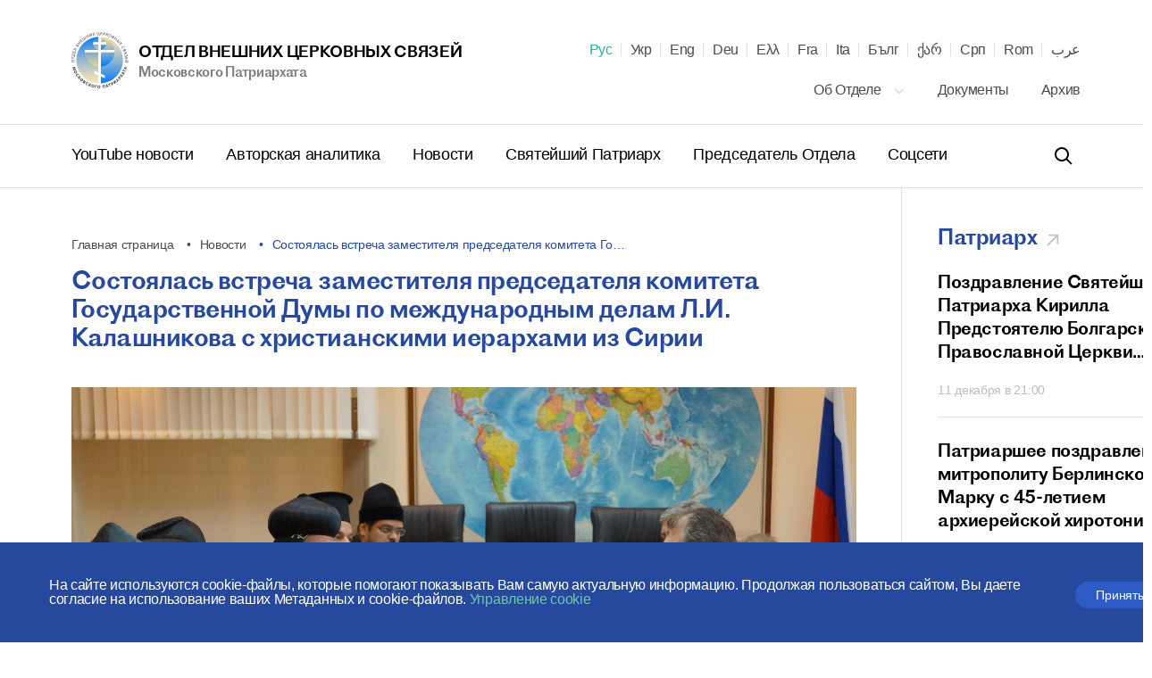

--- FILE ---
content_type: text/html; charset=UTF-8
request_url: https://mospat.ru/ru/news/52171/
body_size: 30094
content:
<!DOCTYPE html>

<html lang="ru" id="html" class="state-lang-ru ">
<head>
<!-- Global site tag (gtag.js) - Google Analytics -->
<script async src="https://www.googletagmanager.com/gtag/js?id=UA-3957323-1"></script>
<script>
  window.dataLayer = window.dataLayer || [];
  function gtag(){dataLayer.push(arguments);}
  gtag('js', new Date());

  gtag('config', 'UA-3957323-1');
</script>
    <meta charset="utf-8"/>
    <title>Состоялась встреча заместителя председателя комитета Государственной Думы по международным делам Л.И. Калашникова с христианскими иерархами из Сирии: новость ОВЦС</title>
    <meta name="description" content="Состоялась встреча заместителя председателя комитета Государственной Думы по международным делам Л.И. Калашникова с христианскими иерархами из Сирии. Новостной портал православной религиозной организации Отдела Внешних Церковных Связей Московского Патриархата." />
    <meta http-equiv="X-UA-Compatible" content="IE=edge"/>
    <meta name="format-detection" content="telephone=no">
    <meta name="viewport" id="viewport" content="width=device-width,minimum-scale=1,maximum-scale=1,initial-scale=1,user-scalable=no">
    <meta name="cmsmagazine" content="9fd15f69c95385763dcf768ea3b67e22"/>
    <meta name="theme-color" content="#3e4046"/>
    <meta name="serverid" content="new"/>
    <meta name="yandex-verification" content="18868e1c89a2bcf4" />
    <link rel="stylesheet" href="/h/assets/main.css?nocache=1746"/>
    <link rel="stylesheet" href="/h/assets/custom.css?nocache=1746" />
    <link rel="stylesheet" href="/h/support/support.css?nocache=174617461"/>
    <link rel="canonical" href="https://mospat.ru/ru/news/52171/" />

    
    <link rel="alternate" hreflang="ua" href="https://mospat.ru/ua/news/52171/" />
    <link rel="alternate" hreflang="en" href="https://mospat.ru/en/news/52171/" />
    <link rel="alternate" hreflang="de" href="https://mospat.ru/de/news/52171/" />
    <link rel="alternate" hreflang="gr" href="https://mospat.ru/gr/news/52171/" />
    <link rel="alternate" hreflang="fr" href="https://mospat.ru/fr/news/52171/" />
    <link rel="alternate" hreflang="it" href="https://mospat.ru/it/news/52171/" />
    <link rel="alternate" hreflang="bg" href="https://mospat.ru/bg/news/52171/" />
    <link rel="alternate" hreflang="ge" href="https://mospat.ru/ge/news/52171/" />
    <link rel="alternate" hreflang="sr" href="https://mospat.ru/sr/news/52171/" />
    <link rel="alternate" hreflang="ro" href="https://mospat.ru/ro/news/52171/" />
    <link rel="alternate" hreflang="ar" href="https://mospat.ru/ar/news/52171/" />
    <link rel="alternate" hreflang="ja" href="https://mospat.ru/ja/news/52171/" />

    <meta property="og:url" content="https://mospat.ru/ru/news/52171/" />
    <meta property="og:site_name" content="Отдел внешних церковных связей. Московского Патриархата." />
    <meta property="og:title" content="Состоялась встреча заместителя председателя комитета Государственной Думы по международным делам Л.И. Калашникова с христианскими иерархами из Сирии: новость ОВЦС" />
    <meta property="og:description" content="Состоялась встреча заместителя председателя комитета Государственной Думы по международным делам Л.И. Калашникова с христианскими иерархами из Сирии. Новостной портал православной религиозной организации Отдела Внешних Церковных Связей Московского Патриархата." />
    <meta property="og:type" content="article" />
    <meta property="og:image" content="https://mospat.ru/h/assets/images/icon180.png" />

    <link rel="apple-touch-icon" href="/h/assets/images/icon57.png"/>
    <link rel="apple-touch-icon" sizes="57x57" href="/h/assets/images/icon57.png"/>
    <link rel="apple-touch-icon" sizes="60x60" href="/h/assets/images/icon60.png">
    <link rel="apple-touch-icon" sizes="72x72" href="/h/assets/images/icon72.png"/>
    <link rel="apple-touch-icon" sizes="76x76" href="/h/assets/images/icon76.png">
    <link rel="apple-touch-icon" sizes="114x114" href="/h/assets/images/icon114.png"/>
    <link rel="apple-touch-icon" sizes="120x120" href="/h/assets/images/icon120.png">
    <link rel="apple-touch-icon" sizes="144x144" href="/h/assets/images/icon144.png">
    <link rel="apple-touch-icon" sizes="152x152" href="/h/assets/images/icon152.png">
    <link rel="apple-touch-icon" sizes="180x180" href="/h/assets/images/icon180.png">
    <link rel="shortcut icon" type="image/png" href="/h/assets/images/favicon.ico"/>

    <script>
        var appConfig = {
            'lang':'ru',
            'startupMessage':{
                'title':false,
                'message':false
            }
        };
        !function(n,e){"object"==typeof exports&&"object"==typeof module?module.exports=e():"function"==typeof define&&define.amd?define([],e):"object"==typeof exports?exports.device=e():n.device=e()}(window,function(){return function(n){var e={};function o(t){if(e[t])return e[t].exports;var r=e[t]={i:t,l:!1,exports:{}};return n[t].call(r.exports,r,r.exports,o),r.l=!0,r.exports}return o.m=n,o.c=e,o.d=function(n,e,t){o.o(n,e)||Object.defineProperty(n,e,{enumerable:!0,get:t})},o.r=function(n){"undefined"!=typeof Symbol&&Symbol.toStringTag&&Object.defineProperty(n,Symbol.toStringTag,{value:"Module"}),Object.defineProperty(n,"__esModule",{value:!0})},o.t=function(n,e){if(1&e&&(n=o(n)),8&e)return n;if(4&e&&"object"==typeof n&&n&&n.__esModule)return n;var t=Object.create(null);if(o.r(t),Object.defineProperty(t,"default",{enumerable:!0,value:n}),2&e&&"string"!=typeof n)for(var r in n)o.d(t,r,function(e){return n[e]}.bind(null,r));return t},o.n=function(n){var e=n&&n.__esModule?function(){return n.default}:function(){return n};return o.d(e,"a",e),e},o.o=function(n,e){return Object.prototype.hasOwnProperty.call(n,e)},o.p="",o(o.s=0)}([function(n,e,o){n.exports=o(1)},function(n,e,o){"use strict";o.r(e);var t="function"==typeof Symbol&&"symbol"==typeof Symbol.iterator?function(n){return typeof n}:function(n){return n&&"function"==typeof Symbol&&n.constructor===Symbol&&n!==Symbol.prototype?"symbol":typeof n},r=window.device,i={},a=[];window.device=i;var c=window.document.documentElement,d=window.navigator.userAgent.toLowerCase(),u=["googletv","viera","smarttv","internet.tv","netcast","nettv","appletv","boxee","kylo","roku","dlnadoc","pov_tv","hbbtv","ce-html"];function l(n,e){return-1!==n.indexOf(e)}function s(n){return l(d,n)}function f(n){return c.className.match(new RegExp(n,"i"))}function b(n){var e=null;f(n)||(e=c.className.replace(/^\s+|\s+$/g,""),c.className=e+" "+n)}function p(n){f(n)&&(c.className=c.className.replace(" "+n,""))}function w(){i.landscape()?(p("portrait"),b("landscape"),y("landscape")):(p("landscape"),b("portrait"),y("portrait")),v()}function y(n){for(var e=0;e<a.length;e++)a[e](n)}i.macos=function(){return s("mac")},i.ios=function(){return i.iphone()||i.ipod()||i.ipad()},i.iphone=function(){return!i.windows()&&s("iphone")},i.ipod=function(){return s("ipod")},i.ipad=function(){var n="MacIntel"===navigator.platform&&navigator.maxTouchPoints>1;return s("ipad")||n},i.android=function(){return!i.windows()&&s("android")},i.androidPhone=function(){return i.android()&&s("mobile")},i.androidTablet=function(){return i.android()&&!s("mobile")},i.blackberry=function(){return s("blackberry")||s("bb10")},i.blackberryPhone=function(){return i.blackberry()&&!s("tablet")},i.blackberryTablet=function(){return i.blackberry()&&s("tablet")},i.windows=function(){return s("windows")},i.windowsPhone=function(){return i.windows()&&s("phone")},i.windowsTablet=function(){return i.windows()&&s("touch")&&!i.windowsPhone()},i.fxos=function(){return(s("(mobile")||s("(tablet"))&&s(" rv:")},i.fxosPhone=function(){return i.fxos()&&s("mobile")},i.fxosTablet=function(){return i.fxos()&&s("tablet")},i.meego=function(){return s("meego")},i.cordova=function(){return window.cordova&&"file:"===location.protocol},i.nodeWebkit=function(){return"object"===t(window.process)},i.mobile=function(){return i.androidPhone()||i.iphone()||i.ipod()||i.windowsPhone()||i.blackberryPhone()||i.fxosPhone()||i.meego()},i.tablet=function(){return i.ipad()||i.androidTablet()||i.blackberryTablet()||i.windowsTablet()||i.fxosTablet()},i.desktop=function(){return!i.tablet()&&!i.mobile()},i.television=function(){for(var n=0;n<u.length;){if(s(u[n]))return!0;n++}return!1},i.portrait=function(){return screen.orientation&&Object.prototype.hasOwnProperty.call(window,"onorientationchange")?l(screen.orientation.type,"portrait"):i.ios()&&Object.prototype.hasOwnProperty.call(window,"orientation")?90!==Math.abs(window.orientation):window.innerHeight/window.innerWidth>1},i.landscape=function(){return screen.orientation&&Object.prototype.hasOwnProperty.call(window,"onorientationchange")?l(screen.orientation.type,"landscape"):i.ios()&&Object.prototype.hasOwnProperty.call(window,"orientation")?90===Math.abs(window.orientation):window.innerHeight/window.innerWidth<1},i.noConflict=function(){return window.device=r,this},i.ios()?i.ipad()?b("ios ipad tablet"):i.iphone()?b("ios iphone mobile"):i.ipod()&&b("ios ipod mobile"):i.macos()?b("macos desktop"):i.android()?i.androidTablet()?b("android tablet"):b("android mobile"):i.blackberry()?i.blackberryTablet()?b("blackberry tablet"):b("blackberry mobile"):i.windows()?i.windowsTablet()?b("windows tablet"):i.windowsPhone()?b("windows mobile"):b("windows desktop"):i.fxos()?i.fxosTablet()?b("fxos tablet"):b("fxos mobile"):i.meego()?b("meego mobile"):i.nodeWebkit()?b("node-webkit"):i.television()?b("television"):i.desktop()&&b("desktop"),i.cordova()&&b("cordova"),i.onChangeOrientation=function(n){"function"==typeof n&&a.push(n)};var m="resize";function h(n){for(var e=0;e<n.length;e++)if(i[n[e]]())return n[e];return"unknown"}function v(){i.orientation=h(["portrait","landscape"])}Object.prototype.hasOwnProperty.call(window,"onorientationchange")&&(m="orientationchange"),window.addEventListener?window.addEventListener(m,w,!1):window.attachEvent?window.attachEvent(m,w):window[m]=w,w(),i.type=h(["mobile","tablet","desktop"]),i.os=h(["ios","iphone","ipad","ipod","android","blackberry","macos","windows","fxos","meego","television"]),v(),e.default=i}]).default});
        (function(m,a,d,vp){
            var w = screen.width;
            if(device.mobile()) {
                document.getElementById(vp).setAttribute('content','width=414, initial-scale=' + (w/m).toFixed(2));
            } else {
                document.getElementById(vp).setAttribute('content','width='+d+',initial-scale=' + (w/d).toFixed(2));
            }
        })(414,1024,1380,'viewport');
    </script>
<!-- Yandex.Metrika counter -->
<script type="text/javascript" >
   (function(m,e,t,r,i,k,a){m[i]=m[i]||function(){(m[i].a=m[i].a||[]).push(arguments)};
   m[i].l=1*new Date();k=e.createElement(t),a=e.getElementsByTagName(t)[0],k.async=1,k.src=r,a.parentNode.insertBefore(k,a)})
   (window, document, "script", "https://mc.yandex.ru/metrika/tag.js", "ym");

   ym(93913, "init", {
        clickmap:true,
        trackLinks:true,
        accurateTrackBounce:true
   });
</script>
<noscript><div><img src="https://mc.yandex.ru/watch/93913" style="position:absolute; left:-9999px;" alt="" /></div></noscript>
<!-- /Yandex.Metrika counter -->

</head>


<body id="body">


<script type="application/ld+json">
    {"@context":"https:\/\/schema.org","@type":"Corporation","name":"\u041e\u0442\u0434\u0435\u043b \u0432\u043d\u0435\u0448\u043d\u0438\u0445 \u0446\u0435\u0440\u043a\u043e\u0432\u043d\u044b\u0445 \u0441\u0432\u044f\u0437\u0435\u0439. \u041c\u043e\u0441\u043a\u043e\u0432\u0441\u043a\u043e\u0433\u043e \u041f\u0430\u0442\u0440\u0438\u0430\u0440\u0445\u0430\u0442\u0430.","url":"https:\/\/mospat.ru\/ru\/","logo":"https:\/\/mospat.ru\/h\/assets\/images\/new-logo.png"}</script>

<script type="application/ld+json">
    {"@context":"https:\/\/schema.org","@type":"LocalBusiness","name":"\u041e\u0442\u0434\u0435\u043b \u0432\u043d\u0435\u0448\u043d\u0438\u0445 \u0446\u0435\u0440\u043a\u043e\u0432\u043d\u044b\u0445 \u0441\u0432\u044f\u0437\u0435\u0439. \u041c\u043e\u0441\u043a\u043e\u0432\u0441\u043a\u043e\u0433\u043e \u041f\u0430\u0442\u0440\u0438\u0430\u0440\u0445\u0430\u0442\u0430.","image":"https:\/\/mospat.ru\/h\/assets\/images\/new-logo.png","@id":"https:\/\/mospat.ru\/ru\/","url":"https:\/\/mospat.ru\/ru\/","telephone":"+74959556777","address":{"@type":"PostalAddress","addressCountry":"\u0420\u043e\u0441\u0441\u0438\u044f","addressLocality":"\u041c\u043e\u0441\u043a\u0432\u0430","streetAddress":"\u0414\u0430\u043d\u0438\u043b\u043e\u0432\u0441\u043a\u0438\u0439 \u0432\u0430\u043b, 22","postalCode":"115191"}}</script>


<div class="main-layout">
    <div class="main-layout-content">

        <header class="is-global-header">

            <div class="gh-upper wrapper">

                <a href="#" class="gh-search-open for-mobile">
                    <svg width="24" height="24" viewBox="0 0 24 24" fill="none" xmlns="http://www.w3.org/2000/svg">
                        <path fill-rule="evenodd" clip-rule="evenodd" d="M10 18C5.58172 18 2 14.4183 2 10C2 5.58172 5.58172 2 10 2C14.4183 2 18 5.58172 18 10C18 11.8487 17.3729 13.551 16.3199 14.9056L21.7071 20.2929L20.2929 21.7071L14.9056 16.3199C13.551 17.3729 11.8487 18 10 18ZM16 10C16 13.3137 13.3137 16 10 16C6.68629 16 4 13.3137 4 10C4 6.68629 6.68629 4 10 4C13.3137 4 16 6.68629 16 10Z" fill="black"></path>
                    </svg>
                    <span class="gh-search-open-close"></span>
                </a>

                <a href="/ru/">
                    <div class="gh-logo">
                        <img src="/h/assets/images/new-logo.png">
                    </div>
                    <div class="gh-logo-aside">
                        <span class="uppercase">Отдел внешних церковных связей</span>
                        <br>
                        <span class="description">Московского Патриархата</span>
                    </div>
                    <div class="gh-logo-aside for-mobile">
                        <span class="uppercase">Отдел внешних церковных связей</span>
                        <span class="description uppercase">Московского Патриархата</span>
                    </div>
                </a>

                <a href="#" class="gh-burger for-mobile">
                    <i></i>
                    <i></i>
                    <i></i>
                </a>

                

<div class="gh-lang">

    <div id="lang-dd" class="dd-content">
                                <li>
                <a class="state-active" title="Русский" href="/ru/news/52171/" data-lang-link="ru" data-label="">
                    Рус                </a>

            </li>
                                <li>
                <a class="" title="Українська" href="/ua/news/52171/" data-lang-link="ua" data-label="Матеріал доступний на&nbsp;наступних мовах">
                    Укр                </a>

            </li>
                                <li>
                <a class="" title="English" href="/en/news/52171/" data-lang-link="en" data-label="Page is available in the following languages">
                    Eng                </a>

            </li>
                                <li>
                <a class="" title="Deutsch" href="/de/news/52171/" data-lang-link="de" data-label="Dieses Material ist in den folgenden Sprachen verfügbar">
                    Deu                </a>

            </li>
                                <li>
                <a class="" title="Ελληνικά" href="/gr/news/52171/" data-lang-link="gr" data-label="Αυτό το υλικό είναι διαθέσιμο στις ακόλουθες γλώσσες">
                    Ελλ                </a>

            </li>
                                <li>
                <a class="" title="Français" href="/fr/news/52171/" data-lang-link="fr" data-label="Article disponible en">
                    Fra                </a>

            </li>
                                <li>
                <a class="" title="Italiano" href="/it/news/52171/" data-lang-link="it" data-label="Questo materiale è disponibile nelle seguenti lingue">
                    Ita                </a>

            </li>
                                <li>
                <a class="" title="Български" href="/bg/news/52171/" data-lang-link="bg" data-label="Този материал е достъпен на следните езици">
                    Бълг                </a>

            </li>
                                <li>
                <a class="" title="ქართველი" href="/ge/news/52171/" data-lang-link="ge" data-label="ეს მასალა ხელმისაწვდომია შემდეგ ენებზე">
                    ქარ                </a>

            </li>
                                <li>
                <a class="" title="Српски" href="/sr/news/52171/" data-lang-link="sr" data-label="Овај материјал је доступан на следећим језицима">
                    Срп                </a>

            </li>
                                <li>
                <a class="" title="Română" href="/ro/news/52171/" data-lang-link="ro" data-label="Acest material este disponibil în următoarele limbi">
                    Rom                </a>

            </li>
                                <li>
                <a class="" title="عرب" href="/ar/news/52171/" data-lang-link="ar" data-label="هذه المادة متوفرة باللغات التالية">
                    عرب                </a>

            </li>
                        </div>
</div>

<nav class="gh-nav-upper">


    <div class="dropdown">
        <a class="dd-btn" href="/ru/department/">
            Об Отделе            <svg width="14" height="14" viewBox="0 0 14 14" fill="none" xmlns="http://www.w3.org/2000/svg">
                <path fill-rule="evenodd" clip-rule="evenodd" d="M11.2542 4.25415L12.0791 5.07911L6.99998 10.1583L1.92084 5.07911L2.7458 4.25415L6.99998 8.50834L11.2542 4.25415Z" fill="#BDBDBD"></path>
            </svg>
        </a>
        <div class="dd-content">
            <a href="/ru/department/history/">
                История Отдела            </a>
            <a href="/ru/department/contacts/">
                Контакты            </a>
                    </div>
    </div>

    <a href="/ru/documents/">
        Документы    </a>
    <a href="/ru/archive/">
        Архив    </a>

</nav>
            </div>

            <div class="gh-lower-expander">
                <div class="gh-lower wrapper">
                    
<nav class="gh-nav-lower">
    <a href="/ru/tv-news/">
        YouTube новости    </a>
    <a href="/ru/authors-analytics/">
        Авторская аналитика    </a>
    <a href="/ru/news/">
        Новости    </a>
    <a href="/ru/patriarch/">
        Святейший Патриарх    </a>
    <a href="/ru/chairman/">
        Председатель Отдела    </a>
    <a href="/ru/social/">
        Соцсети    </a>
</nav>
                    <div class="is-header-search" data-is="headerSearch">
                        <div class="hs-parent">
                            <form class="hs-form" action="/ru/search/">
                                <input class="hs-input" placeholder="Поиск" tabindex="-1" name="q">
                                <a class="hs-submit" href="#">
                                    <svg width="24" height="24" viewBox="0 0 24 24" fill="none" xmlns="http://www.w3.org/2000/svg">
                                        <path fill-rule="evenodd" clip-rule="evenodd" d="M10 18C5.58172 18 2 14.4183 2 10C2 5.58172 5.58172 2 10 2C14.4183 2 18 5.58172 18 10C18 11.8487 17.3729 13.551 16.3199 14.9056L21.7071 20.2929L20.2929 21.7071L14.9056 16.3199C13.551 17.3729 11.8487 18 10 18ZM16 10C16 13.3137 13.3137 16 10 16C6.68629 16 4 13.3137 4 10C4 6.68629 6.68629 4 10 4C13.3137 4 16 6.68629 16 10Z" fill="black"></path>
                                    </svg>
                                </a>
                            </form>
                        </div>
                    </div>

                </div>
            </div>

        </header>


        <div class="mobile-menu for-mobile" data-is="mobileMenu">
            

<ul class="mobile-menu__main">
    <li>
        <a href="/ru/tv-news/">
            YouTube новости        </a>
    </li>
    <li>
        <a href="/ru/authors-analytics/">
            Авторская аналитика        </a>
    </li>
    <li>
        <a href="/ru/news/">
            Новости        </a>
    </li>
    <li>
        <a href="/ru/patriarch/">
            Святейший Патриарх        </a>
    </li>
    <li>
        <a href="/ru/chairman/">
            Председатель Отдела        </a>
    </li>
    <li>
        <a href="/ru/social/">
            Соцсети        </a>
    </li>
</ul>

<ul class="mobile-menu__secondary">
            <li>
            <a href="/ru/department/">
                Об Отделе            </a>
            <button class="mobile-menu__secondary__arrow" type="button"></button>
            <ul>
                <li>
                    <a href="/ru/department/history/">
                        История Отдела                    </a>
                </li>
                <li>
                    <a href="/ru/department/contacts/">
                        Контакты                    </a>
                </li>
                            </ul>
        </li>
        <li>
        <a href="/ru/documents/">
            Документы        </a>
    </li>
    <li>
        <a href="/ru/archive/">
            Архив        </a>
    </li>
            <li>
            <a href="https://church-and-time.ru/" target="_blank" rel="nofollow">
                Журнал «Церковь и&nbsp;Время»
            </a>
        </li>
    </ul>



        </div>

        <div class="is-header-search for-mobile" data-is="mobileSearch">
            <div class="is-header-search-back"></div>
            <div class="hs-parent">
                <form class="hs-form" action="/ru/search/">
                    <input class="hs-input" placeholder="Поиск" tabindex="-1" name="q">
                    <button class="hs-submit" type="submit">
                        <svg width="24" height="24" viewBox="0 0 24 24" fill="none" xmlns="http://www.w3.org/2000/svg">
                            <path fill-rule="evenodd" clip-rule="evenodd" d="M10 18C5.58172 18 2 14.4183 2 10C2 5.58172 5.58172 2 10 2C14.4183 2 18 5.58172 18 10C18 11.8487 17.3729 13.551 16.3199 14.9056L21.7071 20.2929L20.2929 21.7071L14.9056 16.3199C13.551 17.3729 11.8487 18 10 18ZM16 10C16 13.3137 13.3137 16 10 16C6.68629 16 4 13.3137 4 10C4 6.68629 6.68629 4 10 4C13.3137 4 16 6.68629 16 10Z" fill="black"></path>
                        </svg>
                    </button>
                </form>
            </div>
        </div>


        
    <div class="is-cookie-consent" data-is="isCookieConsent">
        <div class="icc-close" id="ccn-close">
            <div class="is-button-d">
                Принять            </div>
        </div>
        <div class="icc-text">
            <p class="state-white">

                На сайте используются cookie-файлы, которые помогают показывать Вам самую актуальную информацию. Продолжая пользоваться сайтом, Вы даете согласие на использование ваших Метаданных и cookie-файлов.
                <a href="/ru/cookie-policy/">
                    Управление cookie                </a>
            </p>
        </div>
    </div>




<div class="page-default">
    

<section class="wrapper wrapper--flex">

    <div class="wrapper-b">

        
<div class="is-breadcrumbs">
    <div class="bc-list">

        
                            <a class="bc-item" href="/ru/" title="Главная страница">
                    Главная страница                </a>
            
        
                            <a class="bc-item" href="/ru/news/" title="Новости">
                    Новости                </a>
            
        
                            <div class="bc-item" title="Состоялась встреча заместителя председателя комитета Государственной Думы по&nbsp;международным делам Л.И. Калашникова с&nbsp;христианскими иерархами из&nbsp;Сирии">
                    Состоялась встреча заместителя председателя комитета Го…                </div>
            
        
    </div>
</div>

<script type="application/ld+json">
    {"@context":"https:\/\/schema.org\/","@type":"BreadcrumbList","itemListElement":[{"@type":"ListItem","position":1,"name":"\u0413\u043b\u0430\u0432\u043d\u0430\u044f \u0441\u0442\u0440\u0430\u043d\u0438\u0446\u0430","item":"https:\/\/mospat.ru\/ru\/"},{"@type":"ListItem","position":2,"name":"\u041d\u043e\u0432\u043e\u0441\u0442\u0438","item":"https:\/\/mospat.ru\/ru\/news\/"},{"@type":"ListItem","position":3,"name":"\u0421\u043e\u0441\u0442\u043e\u044f\u043b\u0430\u0441\u044c \u0432\u0441\u0442\u0440\u0435\u0447\u0430 \u0437\u0430\u043c\u0435\u0441\u0442\u0438\u0442\u0435\u043b\u044f \u043f\u0440\u0435\u0434\u0441\u0435\u0434\u0430\u0442\u0435\u043b\u044f \u043a\u043e\u043c\u0438\u0442\u0435\u0442\u0430 \u0413\u043e\u2026","item":""}]}</script>

        <h1 class="mar-40 state-xs">
            Состоялась встреча заместителя председателя комитета Государственной Думы по&nbsp;международным делам Л.И. Калашникова с&nbsp;христианскими иерархами из&nbsp;Сирии        </h1>


        
                            <div class="fotorama mar-40" id="fotorama" data-arrows="true" data-nav="thumbs" data-is="fotorama" data-width="100%" data-height="600" data-thumb-height="100" data-thumb-width="160" data-fit="cover">
                                                                        <img src="https://old.mospat.ru/wp-content/uploads/2013/10/DSC02035.jpg" />
                                                                                                <img src="https://old.mospat.ru/wp-content/uploads/2013/10/DSC02044.jpg" />
                                                            </div>
            
        
        
        
        <section class="is-style is-style-imported ">
            <p>9 октября 2013 года в Москве прошла встреча первого заместителя председателя комитета Государственной Думы Российской Федерации по международным делам Л.И. Калашникова с христианскими иерархами из Сирии.</p>
<p>Во встрече приняли участие епископ Апамейский Исаак, викарий Дамасской епархии (Антиохийский Патриархат), архиепископ Иосиф Абси (Греко-Мелькитская Католическая Церковь), епископ Армаш Налбандян (Армянская Апостольская Церковь, Эчмиадзинский Католикосат), архиепископ Мар Силуан Петр Аль-Немех (Сирийская Ортодоксальная Церковь), архиепископ Самир Нассар (Маронитская Церковь), сотрудник секретариата по межправославным отношениям Отдела внешних церковных связей Московского Патриархата иеромонах Стефан (Игумнов). С российской стороны участвовали ведущий советник Комитета по международным делам Госдумы Б.Е. Заранкин, заместитель руководителя Аппарата комитета Думы по международным делам Д.Л. Пчеляков.</p>
<p>Л.И. Калашников приветствовал гостей. Он отметил несомненное значение религиозных и исторических памятников Сирии для мировой культуры. Выразив сочувствие в связи с продолжающимися боевыми действиями на территории страны, Л.И. Калашников заверил членов сирийской делегации в том, что с российской стороны сейчас делается все возможное для стабилизации ситуации при участии ООН и предотвращения перерастания войны в международный конфликт.</p>
<p>Заместитель председателя комитета Государственной Думы рассказал о ряде встреч с представителями Сирии, сирийской диаспоры, некоторые из которых были вынуждены покинуть родину. Л.И. Калашников пожелал сирийским иерархам сил и мужества.</p>
<p>От имени сирийской делегации представителя российской государственной власти приветствовал архиепископ Мар Силуан Петр Аль-Немех. Владыка выразил признательность сирийского народа России и Русской Православной Церкви за сочувствие и поддержку. По его свидетельству «то, что сейчас происходит в Сирии – это общая боль», так как война затрагивает всех жителей государства. На данный момент разрушено 60 христианских храмов в разных городах (Хомсе, Алеппо, Маалюле и др.), в этих населенных пунктах погибали и продолжают погибать верующие.</p>
<p>«Мы рассчитываем, что Сирия останется для нас домом»,  - высказал надежду архипастырь, с сожалением констатировав, что Отечество покинули уже полмиллиона христиан.</p>
<p style="text-align: right;"><em>Служба коммуникации ОВЦС</em></p>
<p>&nbsp;</p>        </section>

        
            <div class="is-pub-print">
                <a href="/ru/news/52171/pdf/" target="_blank">
                    <svg xmlns="http://www.w3.org/2000/svg" viewBox="0 0 514 514">
                        <path d="M438 130h-14V76c0-41.35-33.64-75-75-75H165c-41.36 0-75 33.65-75 75v54H76c-41.35 0-75 33.65-75 75v120c0 41.36 33.65 75 75 75h14v68c0 24.81 20.19 45 45 45h244c24.81 0 45-20.19 45-45v-68h14c41.36 0 75-33.64 75-75V205c0-41.35-33.64-75-75-75zM120 76c0-24.81 20.19-45 45-45h184c24.81 0 45 20.19 45 45v54H120V76zm274 392c0 8.27-6.73 15-15 15H135c-8.27 0-15-6.73-15-15V320h274v148zm89-143c0 24.81-20.19 45-45 45h-14v-50h9a15 15 0 000-30H81a15 15 0 000 30h9v50H76c-24.81 0-45-20.19-45-45V205c0-24.81 20.19-45 45-45h362c24.81 0 45 20.19 45 45v120z"></path>
                        <path d="M297 354h-80a15 15 0 000 30h80a15 15 0 000-30zM297 418h-80a15 15 0 000 30h80a15 15 0 000-30zM129 194H81a15 15 0 000 30h48a15 15 0 000-30z"></path>
                    </svg>
                    <span>
                        Распечатать публикацию                    </span>
                </a>
            </div>

        
        

<div class="is-pat-soc bg-begie">
    <div class="ip-social-label">
        Поделиться:
    </div>
    <a href="#" target="_blank" rel="nofollow" title="Поделиться во ВКонтакте" data-gclick="shareLink" data-value="{&quot;service&quot;:&quot;vkontakte&quot;}">
            <svg width="30" height="30" viewBox="0 0 30 30" fill="none" xmlns="http://www.w3.org/2000/svg">
            <path fill-rule="evenodd" clip-rule="evenodd" d="M15.5416 20.7071C15.5416 20.7071 15.8881 20.6693 16.0656 20.4821C16.2281 20.3107 16.2224 19.9871 16.2224 19.9871C16.2224 19.9871 16.2008 18.4763 16.9155 18.2533C17.6198 18.0339 18.5241 19.7143 19.4838 20.3605C20.2088 20.849 20.7591 20.7421 20.7591 20.7421L23.3237 20.7071C23.3237 20.7071 24.6647 20.6259 24.0289 19.5908C23.9763 19.506 23.658 18.8248 22.1226 17.4255C20.514 15.9608 20.73 16.1977 22.6663 13.6637C23.8458 12.1206 24.3172 11.1785 24.1698 10.7757C24.0299 10.3904 23.1622 10.4927 23.1622 10.4927L20.2755 10.5102C20.2755 10.5102 20.0614 10.4816 19.9027 10.5747C19.7477 10.666 19.6472 10.8789 19.6472 10.8789C19.6472 10.8789 19.1908 12.0726 18.5814 13.0885C17.2958 15.2307 16.7821 15.3441 16.5718 15.2113C16.0825 14.9007 16.2046 13.9651 16.2046 13.3005C16.2046 11.2237 16.5257 10.3581 15.5801 10.1341C15.2664 10.0595 15.0354 10.0106 14.2325 10.0023C13.2024 9.99217 12.3309 10.006 11.837 10.2429C11.5083 10.4005 11.2547 10.7526 11.4097 10.7729C11.6003 10.7978 12.0323 10.8872 12.2614 11.1933C12.5572 11.5887 12.5469 12.4755 12.5469 12.4755C12.5469 12.4755 12.7169 14.9201 12.1497 15.2233C11.7609 15.4317 11.2275 15.0067 10.0809 13.0627C9.49397 12.0671 9.05073 10.9665 9.05073 10.9665C9.05073 10.9665 8.96527 10.7609 8.8122 10.6503C8.6272 10.5167 8.36896 10.4752 8.36896 10.4752L5.62593 10.4927C5.62593 10.4927 5.21368 10.5038 5.06248 10.6798C4.9282 10.8356 5.05215 11.1592 5.05215 11.1592C5.05215 11.1592 7.19981 16.0917 9.63201 18.5777C11.8623 20.8564 14.3941 20.7071 14.3941 20.7071H15.5416Z" fill="#26499D"></path>
        </svg>
    </a>
    <a href="#" target="_blank" rel="nofollow" title="Поделиться в Facebook" data-gclick="shareLink" data-value="{&quot;service&quot;:&quot;facebook&quot;}">
        <svg width="30" height="30" viewBox="0 0 30 30" fill="none" xmlns="http://www.w3.org/2000/svg">
            <path fill-rule="evenodd" clip-rule="evenodd" d="M16.0762 24.5836V14.7907H18.7794L19.1377 11.416H16.0762L16.0808 9.72688C16.0808 8.8467 16.1644 8.37509 17.4286 8.37509H19.1186V5H16.4149C13.1674 5 12.0243 6.63709 12.0243 9.39017V11.4163H10V14.791H12.0243V24.5836H16.0762Z" fill="#26499D"></path>
        </svg>
    </a>
    <a href="#" target="_blank" rel="nofollow" title="Поделиться в Telegram" data-gclick="shareLink" data-value="{&quot;service&quot;:&quot;telegram&quot;}">
            <svg width="30" height="30" viewBox="0 0 30 30" fill="none" xmlns="http://www.w3.org/2000/svg">
            <path fill-rule="evenodd" clip-rule="evenodd" d="M12.6682 17.8345L19.9222 23.1938C20.75 23.6505 21.3474 23.4141 21.5536 22.4253L24.5063 8.51084C24.8086 7.29881 24.0443 6.74909 23.2524 7.10861L5.91392 13.7943C4.73041 14.269 4.73731 14.9292 5.69819 15.2235L10.1476 16.6122L20.4486 10.1135C20.9349 9.81857 21.3812 9.9771 21.0149 10.3022" fill="#26499D"></path>
        </svg>
    </a>
    <a href="#" target="_blank" rel="nofollow" title="Поделиться в Twitter" data-gclick="shareLink" data-value="{&quot;service&quot;:&quot;twitter&quot;}">

        <svg width="30" height="30" viewBox="0 0 30 30" fill="none" xmlns="http://www.w3.org/2000/svg">
            <path fill-rule="evenodd" clip-rule="evenodd" d="M14.4609 11.8306L14.4987 12.4535L13.8691 12.3772C11.5776 12.0848 9.57574 11.0934 7.876 9.42824L7.04502 8.60202L6.83098 9.21215C6.37772 10.5722 6.6673 12.0086 7.6116 12.9746C8.11523 13.5085 8.00191 13.5847 7.13316 13.267C6.83098 13.1653 6.56658 13.089 6.5414 13.1272C6.45326 13.2161 6.75544 14.3728 6.99466 14.8304C7.32202 15.466 7.98932 16.0888 8.71958 16.4574L9.33652 16.7498L8.60626 16.7625C7.90118 16.7625 7.876 16.7752 7.95155 17.0421C8.20336 17.8684 9.19802 18.7454 10.306 19.1268L11.0866 19.3937L10.4067 19.8004C9.39947 20.3851 8.21595 20.7156 7.03243 20.7411C6.46585 20.7538 6 20.8046 6 20.8427C6 20.9699 7.53606 21.6817 8.42999 21.9613C11.1118 22.7875 14.2972 22.4316 16.6894 21.0207C18.3892 20.0165 20.0889 18.0209 20.8821 16.0888C21.3102 15.0592 21.7383 13.178 21.7383 12.2755C21.7383 11.6908 21.7761 11.6145 22.4811 10.9154C22.8966 10.5087 23.2869 10.0638 23.3625 9.93668C23.4884 9.69517 23.4758 9.69517 22.8337 9.91126C21.7635 10.2926 21.6124 10.2417 22.1412 9.66975C22.5315 9.263 22.9973 8.52576 22.9973 8.30967C22.9973 8.27154 22.8085 8.33509 22.5944 8.44949C22.3678 8.5766 21.8642 8.76727 21.4865 8.88167L20.8066 9.09775L20.1896 8.67829C19.8497 8.44949 19.3712 8.19527 19.1194 8.119C18.4773 7.94105 17.4952 7.96647 16.9161 8.16985C15.3422 8.74184 14.3476 10.2163 14.4609 11.8306Z" fill="#26499D"></path>
        </svg>
    </a>

</div>

    </div>

    
    <div class="is-sidebar sidebar-aa">
        <div class="sidebar-element" data-is="sidebar">

            
                <div class="sb-item " data-is="sbSwiper">
                    <a href="/ru/news/tag/patriarch/" class="link-arrow">
                        <h4>
                            Патриарх                        </h4>
                        <svg width="24" height="24" viewBox="0 0 24 24" fill="none" xmlns="http://www.w3.org/2000/svg">
                            <path fill-rule="evenodd" clip-rule="evenodd" d="M16.3968 8.86657L6.55172 18.7116L5.28838 17.4483L15.1334 7.60324L7.18338 7.60324L7.18339 5.81662L18.1834 5.81661L18.1834 16.8166L16.3968 16.8166L16.3968 8.86657Z" fill="#C4C4C4"></path>
                        </svg>
                    </a>
                    <div class="swiper-container">
                        <div class="swiper-wrapper">
                                                            <div class="swiper-slide">
                                    <div class="sb-post-list">
                                                                                    <div class="sb-post">
                                                <a href="/ru/news/93836/" class="h5">
                                                    Поздравление Святейшего Патриарха Кирилла Предстоятелю Болгарской Православной Церкви с&nbsp;днем тезоименитства                                                </a>
                                                <div>
                                                    <p data-jsdate="2025-12-11" data-jstime=" в 21:00">
                                                        11 декабря в 21:00                                                    </p>
                                                </div>
                                            </div>
                                                                                    <div class="sb-post">
                                                <a href="/ru/news/93808/" class="h5">
                                                    Патриаршее поздравление митрополиту Берлинскому Марку с&nbsp;45-летием архиерейской хиротонии                                                </a>
                                                <div>
                                                    <p data-jsdate="2025-11-30" data-jstime=" в 10:15">
                                                        30 ноября в 10:15                                                    </p>
                                                </div>
                                            </div>
                                                                                    <div class="sb-post">
                                                <a href="/ru/news/93783/" class="h5">
                                                    Поздравление Святейшего Патриарха Кирилла Блаженнейшему Патриарху Иерусалимскому Феофилу с&nbsp;двадцатой годовщиной интронизации                                                </a>
                                                <div>
                                                    <p data-jsdate="2025-11-22" data-jstime=" в 10:00">
                                                        22 ноября в 10:00                                                    </p>
                                                </div>
                                            </div>
                                                                            </div>
                                </div>
                                                            <div class="swiper-slide">
                                    <div class="sb-post-list">
                                                                                    <div class="sb-post">
                                                <a href="/ru/news/93777/" class="h5">
                                                    Президент Сербии Александр Вучич поздравил Святейшего Патриарха Кирилла с&nbsp;днем рождения                                                </a>
                                                <div>
                                                    <p data-jsdate="2025-11-20" data-jstime=" в 18:00">
                                                        20 ноября в 18:00                                                    </p>
                                                </div>
                                            </div>
                                                                                    <div class="sb-post">
                                                <a href="/ru/news/93775/" class="h5">
                                                    Поздравление членов Священного Синода Русской Православной Церкви Святейшему Патриарху Кириллу по&nbsp;случаю дня&nbsp;рождения                                                </a>
                                                <div>
                                                    <p data-jsdate="2025-11-20" data-jstime=" в 09:15">
                                                        20 ноября в 09:15                                                    </p>
                                                </div>
                                            </div>
                                                                                    <div class="sb-post">
                                                <a href="/ru/news/93760/" class="h5">
                                                    Поздравление Святейшего Патриарха Кирилла президенту Палестины Махмуду Аббасу с&nbsp;90-летием со&nbsp;дня рождения                                                </a>
                                                <div>
                                                    <p data-jsdate="2025-11-15" data-jstime=" в 10:30">
                                                        15 ноября в 10:30                                                    </p>
                                                </div>
                                            </div>
                                                                            </div>
                                </div>
                                                            <div class="swiper-slide">
                                    <div class="sb-post-list">
                                                                                    <div class="sb-post">
                                                <a href="/ru/news/93725/" class="h5">
                                                    В праздник Казанской иконы Божией Матери Святейший Патриарх Кирилл совершил Литургию в&nbsp;Успенском соборе Московского Кремля                                                </a>
                                                <div>
                                                    <p data-jsdate="2025-11-04" data-jstime=" в 20:00">
                                                        04 ноября в 20:00                                                    </p>
                                                </div>
                                            </div>
                                                                                    <div class="sb-post">
                                                <a href="/ru/news/93723/" class="h5">
                                                    В канун праздника Казанской иконы Божией Матери Святейший Патриарх Кирилл совершил всенощное бдение в&nbsp;Богоявленском кафедральном соборе г. Москвы                                                </a>
                                                <div>
                                                    <p data-jsdate="2025-11-03" data-jstime=" в 21:00">
                                                        03 ноября в 21:00                                                    </p>
                                                </div>
                                            </div>
                                                                                    <div class="sb-post">
                                                <a href="/ru/news/93716/" class="h5">
                                                    Журналы Священного Синода от&nbsp;30 октября 2025 года                                                </a>
                                                <div>
                                                    <p data-jsdate="2025-10-30" data-jstime=" в 20:40">
                                                        30 октября в 20:40                                                    </p>
                                                </div>
                                            </div>
                                                                            </div>
                                </div>
                                                            <div class="swiper-slide">
                                    <div class="sb-post-list">
                                                                                    <div class="sb-post">
                                                <a href="/ru/news/93711/" class="h5">
                                                    Святейший Патриарх Кирилл возглавил очередное заседание Священного Синода Русской Православной Церкви                                                </a>
                                                <div>
                                                    <p data-jsdate="2025-10-30" data-jstime=" в 12:10">
                                                        30 октября в 12:10                                                    </p>
                                                </div>
                                            </div>
                                                                                    <div class="sb-post">
                                                <a href="/ru/news/93704/" class="h5">
                                                    Поздравление Святейшего Патриарха Кирилла Блаженнейшему Митрополиту Чешских земель и&nbsp;Словакии Ростиславу с&nbsp;днем тезоименитства                                                </a>
                                                <div>
                                                    <p data-jsdate="2025-10-28" data-jstime=" в 11:00">
                                                        28 октября в 11:00                                                    </p>
                                                </div>
                                            </div>
                                                                                    <div class="sb-post">
                                                <a href="/ru/news/93681/" class="h5">
                                                    Приветствие Святейшего Патриарха Кирилла участникам XVII Ассамблеи Русского мира                                                </a>
                                                <div>
                                                    <p data-jsdate="2025-10-20" data-jstime=" в 14:00">
                                                        20 октября в 14:00                                                    </p>
                                                </div>
                                            </div>
                                                                            </div>
                                </div>
                                                            <div class="swiper-slide">
                                    <div class="sb-post-list">
                                                                                    <div class="sb-post">
                                                <a href="/ru/news/93653/" class="h5">
                                                    Поздравление Святейшего Патриарха Кирилла Предстоятелю Православной Церкви в&nbsp;Америке с&nbsp;днем тезоименитства                                                </a>
                                                <div>
                                                    <p data-jsdate="2025-10-09" data-jstime=" в 10:05">
                                                        09 октября в 10:05                                                    </p>
                                                </div>
                                            </div>
                                                                                    <div class="sb-post">
                                                <a href="/ru/news/93652/" class="h5">
                                                    В день памяти преподобного Сергия Радонежского Предстоятель Русской Церкви совершил Литургию в&nbsp;Успенском соборе Троице-Сергиевой лавры                                                </a>
                                                <div>
                                                    <p data-jsdate="2025-10-08" data-jstime=" в 18:30">
                                                        08 октября в 18:30                                                    </p>
                                                </div>
                                            </div>
                                                                                    <div class="sb-post">
                                                <a href="/ru/news/93651/" class="h5">
                                                    Во время торжеств в&nbsp;Троице-Сергиевой лавре состоялось общение Святейшего Патриарха Кирилла с&nbsp;представителями Македонской Православной Церкви                                                </a>
                                                <div>
                                                    <p data-jsdate="2025-10-08" data-jstime=" в 17:30">
                                                        08 октября в 17:30                                                    </p>
                                                </div>
                                            </div>
                                                                            </div>
                                </div>
                                                    </div>
                    </div>
                                            <nav class="swiper-controls controls-aa">
                            <div class="slider-main-prev">
                                <div class="is-button-b">
                                    <svg width="19" height="18" viewBox="0 0 19 18" fill="none" xmlns="http://www.w3.org/2000/svg">
                                        <path class="btn-svg" fill-rule="evenodd" clip-rule="evenodd" d="M4.41421 8L19 8L19 10L4.41421 10L10.7071 16.2929L9.29289 17.7071L0.585788 9L9.29289 0.292894L10.7071 1.70711L4.41421 8Z" fill="black"></path>
                                    </svg>
                                </div>
                            </div>
                            <div class="slider-main-next">
                                <div class="is-button-b">
                                    <svg width="19" height="18" viewBox="0 0 19 18" fill="none" xmlns="http://www.w3.org/2000/svg">
                                        <path class="btn-svg" fill-rule="evenodd" clip-rule="evenodd" d="M14.5858 8L-8.48622e-07 8L-6.73777e-07 10L14.5858 10L8.29289 16.2929L9.70711 17.7071L18.4142 9L9.70711 0.292894L8.29289 1.70711L14.5858 8Z" fill="black"></path>
                                    </svg>
                                </div>
                            </div>
                        </nav>
                                    </div>

            
                <div class="sb-item bg-begie" data-is="sbSwiper">
                    <a href="/ru/news/tag/chairman/" class="link-arrow">
                        <h4>
                            Председатель Отдела                        </h4>
                        <svg width="24" height="24" viewBox="0 0 24 24" fill="none" xmlns="http://www.w3.org/2000/svg">
                            <path fill-rule="evenodd" clip-rule="evenodd" d="M16.3968 8.86657L6.55172 18.7116L5.28838 17.4483L15.1334 7.60324L7.18338 7.60324L7.18339 5.81662L18.1834 5.81661L18.1834 16.8166L16.3968 16.8166L16.3968 8.86657Z" fill="#C4C4C4"></path>
                        </svg>
                    </a>
                    <div class="swiper-container">
                        <div class="swiper-wrapper">
                                                            <div class="swiper-slide">
                                    <div class="sb-post-list">
                                                                                    <div class="sb-post">
                                                <a href="/ru/news/93837/" class="h5">
                                                    Председатель ОВЦС направил Предстоятелю Болгарской Православной Церкви поздравление с&nbsp;днем тезоименитства                                                </a>
                                                <div>
                                                    <p data-jsdate="2025-12-11" data-jstime=" в 20:58">
                                                        11 декабря в 20:58                                                    </p>
                                                </div>
                                            </div>
                                                                                    <div class="sb-post">
                                                <a href="/ru/news/93831/" class="h5">
                                                    Состоялось заседание Комиссии по&nbsp;делам старообрядных приходов и&nbsp;по взаимодействию со&nbsp;старообрядчеством                                                </a>
                                                <div>
                                                    <p data-jsdate="2025-12-10" data-jstime=" в 17:30">
                                                        10 декабря в 17:30                                                    </p>
                                                </div>
                                            </div>
                                                                                    <div class="sb-post">
                                                <a href="/ru/news/93830/" class="h5">
                                                    Митрополит Волоколамский Антоний посетил Патриарший центр древнерусской богослужебной традиции                                                </a>
                                                <div>
                                                    <p data-jsdate="2025-12-09" data-jstime=" в 12:40">
                                                        09 декабря в 12:40                                                    </p>
                                                </div>
                                            </div>
                                                                            </div>
                                </div>
                                                            <div class="swiper-slide">
                                    <div class="sb-post-list">
                                                                                    <div class="sb-post">
                                                <a href="/ru/news/93828/" class="h5">
                                                    День рождения митрополита Филиппопольского Нифона отметили на&nbsp;Антиохийском Подворье                                                </a>
                                                <div>
                                                    <p data-jsdate="2025-12-08" data-jstime=" в 15:37">
                                                        08 декабря в 15:37                                                    </p>
                                                </div>
                                            </div>
                                                                                    <div class="sb-post">
                                                <a href="/ru/news/93822/" class="h5">
                                                    Митрополит Волоколамский Антоний возглавил торжества престольного праздника на&nbsp;московском Подворье Православной Церкви в&nbsp;Америке                                                </a>
                                                <div>
                                                    <p data-jsdate="2025-12-07" data-jstime=" в 17:30">
                                                        07 декабря в 17:30                                                    </p>
                                                </div>
                                            </div>
                                                                                    <div class="sb-post">
                                                <a href="/ru/news/93811/" class="h5">
                                                    Председатель ОВЦС встретился с&nbsp;почетным председателем «Фонда мира Сасакавы»                                                </a>
                                                <div>
                                                    <p data-jsdate="2025-12-02" data-jstime=" в 14:50">
                                                        02 декабря в 14:50                                                    </p>
                                                </div>
                                            </div>
                                                                            </div>
                                </div>
                                                            <div class="swiper-slide">
                                    <div class="sb-post-list">
                                                                                    <div class="sb-post">
                                                <a href="/ru/news/93807/" class="h5">
                                                    Председатель ОВЦС совершил Литургию на&nbsp;Подворье Русской Православной Церкви в&nbsp;Токио                                                </a>
                                                <div>
                                                    <p data-jsdate="2025-11-30" data-jstime=" в 10:30">
                                                        30 ноября в 10:30                                                    </p>
                                                </div>
                                            </div>
                                                                                    <div class="sb-post">
                                                <a href="/ru/news/93806/" class="h5">
                                                    Председатель ОВЦС встретился с&nbsp;послом России в&nbsp;Японии                                                </a>
                                                <div>
                                                    <p data-jsdate="2025-11-29" data-jstime=" в 15:00">
                                                        29 ноября в 15:00                                                    </p>
                                                </div>
                                            </div>
                                                                                    <div class="sb-post">
                                                <a href="/ru/news/93805/" class="h5">
                                                    В Общецерковной аспирантуре состоялась презентация книги «В защиту соборного устройства Православной Церкви»                                                </a>
                                                <div>
                                                    <p data-jsdate="2025-11-29" data-jstime=" в 14:39">
                                                        29 ноября в 14:39                                                    </p>
                                                </div>
                                            </div>
                                                                            </div>
                                </div>
                                                            <div class="swiper-slide">
                                    <div class="sb-post-list">
                                                                                    <div class="sb-post">
                                                <a href="/ru/news/93804/" class="h5">
                                                    Председатель ОВЦС встретился с&nbsp;Предстоятелем Японской Православной Церкви                                                </a>
                                                <div>
                                                    <p data-jsdate="2025-11-28" data-jstime=" в 14:05">
                                                        28 ноября в 14:05                                                    </p>
                                                </div>
                                            </div>
                                                                                    <div class="sb-post">
                                                <a href="/ru/news/93800/" class="h5">
                                                    В ОВЦС состоялось заседание Совета Христианского межконфессионального консультативного комитета                                                </a>
                                                <div>
                                                    <p data-jsdate="2025-11-26" data-jstime=" в 12:45">
                                                        26 ноября в 12:45                                                    </p>
                                                </div>
                                            </div>
                                                                                    <div class="sb-post">
                                                <a href="/ru/news/93788/" class="h5">
                                                    Митрополит Волоколамский Антоний возглавил торжества в&nbsp;честь престольного праздника храма апостола Филиппа в&nbsp;Шардже                                                </a>
                                                <div>
                                                    <p data-jsdate="2025-11-23" data-jstime=" в 15:15">
                                                        23 ноября в 15:15                                                    </p>
                                                </div>
                                            </div>
                                                                            </div>
                                </div>
                                                            <div class="swiper-slide">
                                    <div class="sb-post-list">
                                                                                    <div class="sb-post">
                                                <a href="/ru/news/93781/" class="h5">
                                                    Делегация ОВЦС приняла участие в&nbsp;региональной конференции российских соотечественников стран Африки и&nbsp;Ближнего Востока                                                </a>
                                                <div>
                                                    <p data-jsdate="2025-11-22" data-jstime=" в 11:20">
                                                        22 ноября в 11:20                                                    </p>
                                                </div>
                                            </div>
                                                                                    <div class="sb-post">
                                                <a href="/ru/news/93782/" class="h5">
                                                    Председатель ОВЦС поздравил Блаженнейшего Патриарха Иерусалимского Феофила III&nbsp;с двадцатой годовщиной интронизации                                                </a>
                                                <div>
                                                    <p data-jsdate="2025-11-22" data-jstime=" в 09:55">
                                                        22 ноября в 09:55                                                    </p>
                                                </div>
                                            </div>
                                                                                    <div class="sb-post">
                                                <a href="/ru/news/93776/" class="h5">
                                                    Председатель ОВЦС возглавил работу круглого стола, посвященного соработничеству Русской Православной Церкви и&nbsp;соотечественников, проживающих в&nbsp;странах Африки и&nbsp;Ближнего Востока                                                </a>
                                                <div>
                                                    <p data-jsdate="2025-11-21" data-jstime=" в 13:00">
                                                        21 ноября в 13:00                                                    </p>
                                                </div>
                                            </div>
                                                                            </div>
                                </div>
                                                    </div>
                    </div>
                                            <nav class="swiper-controls controls-aa">
                            <div class="slider-main-prev">
                                <div class="is-button-b">
                                    <svg width="19" height="18" viewBox="0 0 19 18" fill="none" xmlns="http://www.w3.org/2000/svg">
                                        <path class="btn-svg" fill-rule="evenodd" clip-rule="evenodd" d="M4.41421 8L19 8L19 10L4.41421 10L10.7071 16.2929L9.29289 17.7071L0.585788 9L9.29289 0.292894L10.7071 1.70711L4.41421 8Z" fill="black"></path>
                                    </svg>
                                </div>
                            </div>
                            <div class="slider-main-next">
                                <div class="is-button-b">
                                    <svg width="19" height="18" viewBox="0 0 19 18" fill="none" xmlns="http://www.w3.org/2000/svg">
                                        <path class="btn-svg" fill-rule="evenodd" clip-rule="evenodd" d="M14.5858 8L-8.48622e-07 8L-6.73777e-07 10L14.5858 10L8.29289 16.2929L9.70711 17.7071L18.4142 9L9.70711 0.292894L8.29289 1.70711L14.5858 8Z" fill="black"></path>
                                    </svg>
                                </div>
                            </div>
                        </nav>
                                    </div>

            
                <div class="sb-item " data-is="sbSwiper">
                    <a href="/ru/news/tag/sermons/" class="link-arrow">
                        <h4>
                            Проповеди                        </h4>
                        <svg width="24" height="24" viewBox="0 0 24 24" fill="none" xmlns="http://www.w3.org/2000/svg">
                            <path fill-rule="evenodd" clip-rule="evenodd" d="M16.3968 8.86657L6.55172 18.7116L5.28838 17.4483L15.1334 7.60324L7.18338 7.60324L7.18339 5.81662L18.1834 5.81661L18.1834 16.8166L16.3968 16.8166L16.3968 8.86657Z" fill="#C4C4C4"></path>
                        </svg>
                    </a>
                    <div class="swiper-container">
                        <div class="swiper-wrapper">
                                                            <div class="swiper-slide">
                                    <div class="sb-post-list">
                                                                                    <div class="sb-post">
                                                <a href="/ru/news/88265/" class="h5">
                                                    Председатель ОВЦС совершил Литургию в&nbsp;храме Покрова Пресвятой Богородицы в&nbsp;Рубцове                                                </a>
                                                <div>
                                                    <p data-jsdate="2021-10-17" data-jstime=" в 22:00">
                                                        17 октября 2021 в 22:00                                                    </p>
                                                </div>
                                            </div>
                                                                                    <div class="sb-post">
                                                <a href="/ru/news/88252/" class="h5">
                                                    Митрополит Иларион: в&nbsp;день Покрова Пресвятой Богородицы мы&nbsp;прославляем небесное заступничество Матери Божией                                                </a>
                                                <div>
                                                    <p data-jsdate="2021-10-14" data-jstime=" в 22:00">
                                                        14 октября 2021 в 22:00                                                    </p>
                                                </div>
                                            </div>
                                                                                    <div class="sb-post">
                                                <a href="/ru/news/88174/" class="h5">
                                                    Председатель ОВЦС совершил Литургию в&nbsp;престольный праздник московского храма свв. мучеников Михаила и&nbsp;Феодора на&nbsp;Черниговском подворье                                                </a>
                                                <div>
                                                    <p data-jsdate="2021-10-03" data-jstime=" в 20:00">
                                                        03 октября 2021 в 20:00                                                    </p>
                                                </div>
                                            </div>
                                                                            </div>
                                </div>
                                                            <div class="swiper-slide">
                                    <div class="sb-post-list">
                                                                                    <div class="sb-post">
                                                <a href="/ru/news/88004/" class="h5">
                                                    Митрополит Иларион возглавил престольный праздник академического храма Общецерковной аспирантуры                                                </a>
                                                <div>
                                                    <p data-jsdate="2021-09-11" data-jstime=" в 20:00">
                                                        11 сентября 2021 в 20:00                                                    </p>
                                                </div>
                                            </div>
                                                                                    <div class="sb-post">
                                                <a href="/ru/news/87928/" class="h5">
                                                    Митрополит Иларион: Очень многое в&nbsp;жизни человека зависит от&nbsp;веры                                                </a>
                                                <div>
                                                    <p data-jsdate="2021-08-29" data-jstime=" в 23:00">
                                                        29 августа 2021 в 23:00                                                    </p>
                                                </div>
                                            </div>
                                                                                    <div class="sb-post">
                                                <a href="/ru/news/87827/" class="h5">
                                                    Митрополит Иларион: Святой Дух&nbsp;– главное сокровище христианской души                                                 </a>
                                                <div>
                                                    <p data-jsdate="2021-08-01" data-jstime=" в 22:00">
                                                        01 августа 2021 в 22:00                                                    </p>
                                                </div>
                                            </div>
                                                                            </div>
                                </div>
                                                            <div class="swiper-slide">
                                    <div class="sb-post-list">
                                                                                    <div class="sb-post">
                                                <a href="/ru/news/87530/" class="h5">
                                                    Митрополит Иларион: Святость – это&nbsp;постоянное стремление подражать Господу Иисусу Христу                                                </a>
                                                <div>
                                                    <p data-jsdate="2021-06-27" data-jstime=" в 23:00">
                                                        27 июня 2021 в 23:00                                                    </p>
                                                </div>
                                            </div>
                                                                                    <div class="sb-post">
                                                <a href="/ru/news/86811/" class="h5">
                                                    Митрополит Иларион: Будем в&nbsp;любых обстоятельствах жизни сохранять верность Господу Иисусу Христу                                                </a>
                                                <div>
                                                    <p data-jsdate="2021-03-19" data-jstime=" в 15:56">
                                                        19 марта 2021 в 15:56                                                    </p>
                                                </div>
                                            </div>
                                                                                    <div class="sb-post">
                                                <a href="/ru/news/86666/" class="h5">
                                                    Митрополит Иларион: Бог&nbsp;желает не&nbsp;осудить, а&nbsp;спасти нас                                                </a>
                                                <div>
                                                    <p data-jsdate="2021-03-07" data-jstime=" в 22:34">
                                                        07 марта 2021 в 22:34                                                    </p>
                                                </div>
                                            </div>
                                                                            </div>
                                </div>
                                                            <div class="swiper-slide">
                                    <div class="sb-post-list">
                                                                                    <div class="sb-post">
                                                <a href="/ru/news/61156/" class="h5">
                                                    Митрополит Иларион: Встреча с&nbsp;Богом – главная цель в&nbsp;жизни человека                                                 </a>
                                                <div>
                                                    <p data-jsdate="2021-02-15" data-jstime=" в 20:00">
                                                        15 февраля 2021 в 20:00                                                    </p>
                                                </div>
                                            </div>
                                                                                    <div class="sb-post">
                                                <a href="/ru/news/61014/" class="h5">
                                                    Митрополит Иларион: Евангельская история о&nbsp;Закхее учит нас, как&nbsp;реагировать на&nbsp;присутствие Бога в&nbsp;нашей жизни                                                 </a>
                                                <div>
                                                    <p data-jsdate="2021-02-14" data-jstime=" в 19:34">
                                                        14 февраля 2021 в 19:34                                                    </p>
                                                </div>
                                            </div>
                                                                                    <div class="sb-post">
                                                <a href="/ru/news/60765/" class="h5">
                                                    Митрополит Иларион: Достоевский через все&nbsp;свое творчество проповедовал евангельский идеал – Христа                                                </a>
                                                <div>
                                                    <p data-jsdate="2021-02-09" data-jstime=" в 19:02">
                                                        09 февраля 2021 в 19:02                                                    </p>
                                                </div>
                                            </div>
                                                                            </div>
                                </div>
                                                            <div class="swiper-slide">
                                    <div class="sb-post-list">
                                                                                    <div class="sb-post">
                                                <a href="/ru/news/60734/" class="h5">
                                                    Церковь прославляет всех мучеников и&nbsp;исповедников за&nbsp;имя Христово                                                </a>
                                                <div>
                                                    <p data-jsdate="2021-02-07" data-jstime=" в 21:20">
                                                        07 февраля 2021 в 21:20                                                    </p>
                                                </div>
                                            </div>
                                                                                    <div class="sb-post">
                                                <a href="/ru/news/60684/" class="h5">
                                                    Митрополит Иларион: Без&nbsp;наших собственных усилий Бог&nbsp;не сможет нас&nbsp;спасти                                                </a>
                                                <div>
                                                    <p data-jsdate="2021-01-31" data-jstime=" в 20:26">
                                                        31 января 2021 в 20:26                                                    </p>
                                                </div>
                                            </div>
                                                                                    <div class="sb-post">
                                                <a href="/ru/news/60265/" class="h5">
                                                    Митрополит Иларион: Господь всегда нам&nbsp;дает возможность проявить свои способности                                                </a>
                                                <div>
                                                    <p data-jsdate="2021-01-24" data-jstime=" в 21:20">
                                                        24 января 2021 в 21:20                                                    </p>
                                                </div>
                                            </div>
                                                                            </div>
                                </div>
                                                    </div>
                    </div>
                                            <nav class="swiper-controls controls-aa">
                            <div class="slider-main-prev">
                                <div class="is-button-b">
                                    <svg width="19" height="18" viewBox="0 0 19 18" fill="none" xmlns="http://www.w3.org/2000/svg">
                                        <path class="btn-svg" fill-rule="evenodd" clip-rule="evenodd" d="M4.41421 8L19 8L19 10L4.41421 10L10.7071 16.2929L9.29289 17.7071L0.585788 9L9.29289 0.292894L10.7071 1.70711L4.41421 8Z" fill="black"></path>
                                    </svg>
                                </div>
                            </div>
                            <div class="slider-main-next">
                                <div class="is-button-b">
                                    <svg width="19" height="18" viewBox="0 0 19 18" fill="none" xmlns="http://www.w3.org/2000/svg">
                                        <path class="btn-svg" fill-rule="evenodd" clip-rule="evenodd" d="M14.5858 8L-8.48622e-07 8L-6.73777e-07 10L14.5858 10L8.29289 16.2929L9.70711 17.7071L18.4142 9L9.70711 0.292894L8.29289 1.70711L14.5858 8Z" fill="black"></path>
                                    </svg>
                                </div>
                            </div>
                        </nav>
                                    </div>

            
        </div>
    </div>

    <div class="mobile-sidebar for-mobile" data-is="mobileSidebar">
        <ul class="mobile-sidebar__list">
                            <li>
                    <a href="/ru/news/tag/patriarch/" class="link-arrow is-active">
                        <h4>
                            Патриарх                        </h4>
                        <svg width="24" height="24" viewBox="0 0 24 24" xmlns="http://www.w3.org/2000/svg">
                            <path fill-rule="evenodd" clip-rule="evenodd" d="M16.3968 8.86657L6.55172 18.7116L5.28838 17.4483L15.1334 7.60324L7.18338 7.60324L7.18339 5.81662L18.1834 5.81661L18.1834 16.8166L16.3968 16.8166L16.3968 8.86657Z"></path>
                        </svg>
                    </a>
                </li>
                            <li>
                    <a href="/ru/news/tag/chairman/" class="link-arrow ">
                        <h4>
                            Председатель Отдела                        </h4>
                        <svg width="24" height="24" viewBox="0 0 24 24" xmlns="http://www.w3.org/2000/svg">
                            <path fill-rule="evenodd" clip-rule="evenodd" d="M16.3968 8.86657L6.55172 18.7116L5.28838 17.4483L15.1334 7.60324L7.18338 7.60324L7.18339 5.81662L18.1834 5.81661L18.1834 16.8166L16.3968 16.8166L16.3968 8.86657Z"></path>
                        </svg>
                    </a>
                </li>
                            <li>
                    <a href="/ru/news/tag/sermons/" class="link-arrow ">
                        <h4>
                            Проповеди                        </h4>
                        <svg width="24" height="24" viewBox="0 0 24 24" xmlns="http://www.w3.org/2000/svg">
                            <path fill-rule="evenodd" clip-rule="evenodd" d="M16.3968 8.86657L6.55172 18.7116L5.28838 17.4483L15.1334 7.60324L7.18338 7.60324L7.18339 5.81662L18.1834 5.81661L18.1834 16.8166L16.3968 16.8166L16.3968 8.86657Z"></path>
                        </svg>
                    </a>
                </li>
                    </ul>
        <div class="mobile-sidebar__content">
                            <div class="mobile-sidebar__tab is-active">
                    <div class="sb-post-list">
                                                    <div class="sb-post">
                                <a href="/ru/news/93836/" class="h5">
                                    Поздравление Святейшего Патриарха Кирилла Предстоятелю Болгарской Православной Церкви с&nbsp;днем тезоименитства                                </a>
                                <div>
                                    <p data-jsdate="2025-12-11" data-jstime=" в 21:00">
                                        11 декабря в 21:00                                    </p>
                                </div>
                            </div>
                                                    <div class="sb-post">
                                <a href="/ru/news/93808/" class="h5">
                                    Патриаршее поздравление митрополиту Берлинскому Марку с&nbsp;45-летием архиерейской хиротонии                                </a>
                                <div>
                                    <p data-jsdate="2025-11-30" data-jstime=" в 10:15">
                                        30 ноября в 10:15                                    </p>
                                </div>
                            </div>
                                                    <div class="sb-post">
                                <a href="/ru/news/93783/" class="h5">
                                    Поздравление Святейшего Патриарха Кирилла Блаженнейшему Патриарху Иерусалимскому Феофилу с&nbsp;двадцатой годовщиной интронизации                                </a>
                                <div>
                                    <p data-jsdate="2025-11-22" data-jstime=" в 10:00">
                                        22 ноября в 10:00                                    </p>
                                </div>
                            </div>
                                                    <div class="sb-post">
                                <a href="/ru/news/93777/" class="h5">
                                    Президент Сербии Александр Вучич поздравил Святейшего Патриарха Кирилла с&nbsp;днем рождения                                </a>
                                <div>
                                    <p data-jsdate="2025-11-20" data-jstime=" в 18:00">
                                        20 ноября в 18:00                                    </p>
                                </div>
                            </div>
                                                    <div class="sb-post">
                                <a href="/ru/news/93775/" class="h5">
                                    Поздравление членов Священного Синода Русской Православной Церкви Святейшему Патриарху Кириллу по&nbsp;случаю дня&nbsp;рождения                                </a>
                                <div>
                                    <p data-jsdate="2025-11-20" data-jstime=" в 09:15">
                                        20 ноября в 09:15                                    </p>
                                </div>
                            </div>
                                                    <div class="sb-post">
                                <a href="/ru/news/93760/" class="h5">
                                    Поздравление Святейшего Патриарха Кирилла президенту Палестины Махмуду Аббасу с&nbsp;90-летием со&nbsp;дня рождения                                </a>
                                <div>
                                    <p data-jsdate="2025-11-15" data-jstime=" в 10:30">
                                        15 ноября в 10:30                                    </p>
                                </div>
                            </div>
                                                    <div class="sb-post">
                                <a href="/ru/news/93725/" class="h5">
                                    В праздник Казанской иконы Божией Матери Святейший Патриарх Кирилл совершил Литургию в&nbsp;Успенском соборе Московского Кремля                                </a>
                                <div>
                                    <p data-jsdate="2025-11-04" data-jstime=" в 20:00">
                                        04 ноября в 20:00                                    </p>
                                </div>
                            </div>
                                                    <div class="sb-post">
                                <a href="/ru/news/93723/" class="h5">
                                    В канун праздника Казанской иконы Божией Матери Святейший Патриарх Кирилл совершил всенощное бдение в&nbsp;Богоявленском кафедральном соборе г. Москвы                                </a>
                                <div>
                                    <p data-jsdate="2025-11-03" data-jstime=" в 21:00">
                                        03 ноября в 21:00                                    </p>
                                </div>
                            </div>
                                                    <div class="sb-post">
                                <a href="/ru/news/93716/" class="h5">
                                    Журналы Священного Синода от&nbsp;30 октября 2025 года                                </a>
                                <div>
                                    <p data-jsdate="2025-10-30" data-jstime=" в 20:40">
                                        30 октября в 20:40                                    </p>
                                </div>
                            </div>
                                                    <div class="sb-post">
                                <a href="/ru/news/93711/" class="h5">
                                    Святейший Патриарх Кирилл возглавил очередное заседание Священного Синода Русской Православной Церкви                                </a>
                                <div>
                                    <p data-jsdate="2025-10-30" data-jstime=" в 12:10">
                                        30 октября в 12:10                                    </p>
                                </div>
                            </div>
                                                    <div class="sb-post">
                                <a href="/ru/news/93704/" class="h5">
                                    Поздравление Святейшего Патриарха Кирилла Блаженнейшему Митрополиту Чешских земель и&nbsp;Словакии Ростиславу с&nbsp;днем тезоименитства                                </a>
                                <div>
                                    <p data-jsdate="2025-10-28" data-jstime=" в 11:00">
                                        28 октября в 11:00                                    </p>
                                </div>
                            </div>
                                                    <div class="sb-post">
                                <a href="/ru/news/93681/" class="h5">
                                    Приветствие Святейшего Патриарха Кирилла участникам XVII Ассамблеи Русского мира                                </a>
                                <div>
                                    <p data-jsdate="2025-10-20" data-jstime=" в 14:00">
                                        20 октября в 14:00                                    </p>
                                </div>
                            </div>
                                                    <div class="sb-post">
                                <a href="/ru/news/93653/" class="h5">
                                    Поздравление Святейшего Патриарха Кирилла Предстоятелю Православной Церкви в&nbsp;Америке с&nbsp;днем тезоименитства                                </a>
                                <div>
                                    <p data-jsdate="2025-10-09" data-jstime=" в 10:05">
                                        09 октября в 10:05                                    </p>
                                </div>
                            </div>
                                                    <div class="sb-post">
                                <a href="/ru/news/93652/" class="h5">
                                    В день памяти преподобного Сергия Радонежского Предстоятель Русской Церкви совершил Литургию в&nbsp;Успенском соборе Троице-Сергиевой лавры                                </a>
                                <div>
                                    <p data-jsdate="2025-10-08" data-jstime=" в 18:30">
                                        08 октября в 18:30                                    </p>
                                </div>
                            </div>
                                                    <div class="sb-post">
                                <a href="/ru/news/93651/" class="h5">
                                    Во время торжеств в&nbsp;Троице-Сергиевой лавре состоялось общение Святейшего Патриарха Кирилла с&nbsp;представителями Македонской Православной Церкви                                </a>
                                <div>
                                    <p data-jsdate="2025-10-08" data-jstime=" в 17:30">
                                        08 октября в 17:30                                    </p>
                                </div>
                            </div>
                                            </div>
                </div>
                            <div class="mobile-sidebar__tab ">
                    <div class="sb-post-list">
                                                    <div class="sb-post">
                                <a href="/ru/news/93837/" class="h5">
                                    Председатель ОВЦС направил Предстоятелю Болгарской Православной Церкви поздравление с&nbsp;днем тезоименитства                                </a>
                                <div>
                                    <p data-jsdate="2025-12-11" data-jstime=" в 20:58">
                                        11 декабря в 20:58                                    </p>
                                </div>
                            </div>
                                                    <div class="sb-post">
                                <a href="/ru/news/93831/" class="h5">
                                    Состоялось заседание Комиссии по&nbsp;делам старообрядных приходов и&nbsp;по взаимодействию со&nbsp;старообрядчеством                                </a>
                                <div>
                                    <p data-jsdate="2025-12-10" data-jstime=" в 17:30">
                                        10 декабря в 17:30                                    </p>
                                </div>
                            </div>
                                                    <div class="sb-post">
                                <a href="/ru/news/93830/" class="h5">
                                    Митрополит Волоколамский Антоний посетил Патриарший центр древнерусской богослужебной традиции                                </a>
                                <div>
                                    <p data-jsdate="2025-12-09" data-jstime=" в 12:40">
                                        09 декабря в 12:40                                    </p>
                                </div>
                            </div>
                                                    <div class="sb-post">
                                <a href="/ru/news/93828/" class="h5">
                                    День рождения митрополита Филиппопольского Нифона отметили на&nbsp;Антиохийском Подворье                                </a>
                                <div>
                                    <p data-jsdate="2025-12-08" data-jstime=" в 15:37">
                                        08 декабря в 15:37                                    </p>
                                </div>
                            </div>
                                                    <div class="sb-post">
                                <a href="/ru/news/93822/" class="h5">
                                    Митрополит Волоколамский Антоний возглавил торжества престольного праздника на&nbsp;московском Подворье Православной Церкви в&nbsp;Америке                                </a>
                                <div>
                                    <p data-jsdate="2025-12-07" data-jstime=" в 17:30">
                                        07 декабря в 17:30                                    </p>
                                </div>
                            </div>
                                                    <div class="sb-post">
                                <a href="/ru/news/93811/" class="h5">
                                    Председатель ОВЦС встретился с&nbsp;почетным председателем «Фонда мира Сасакавы»                                </a>
                                <div>
                                    <p data-jsdate="2025-12-02" data-jstime=" в 14:50">
                                        02 декабря в 14:50                                    </p>
                                </div>
                            </div>
                                                    <div class="sb-post">
                                <a href="/ru/news/93807/" class="h5">
                                    Председатель ОВЦС совершил Литургию на&nbsp;Подворье Русской Православной Церкви в&nbsp;Токио                                </a>
                                <div>
                                    <p data-jsdate="2025-11-30" data-jstime=" в 10:30">
                                        30 ноября в 10:30                                    </p>
                                </div>
                            </div>
                                                    <div class="sb-post">
                                <a href="/ru/news/93806/" class="h5">
                                    Председатель ОВЦС встретился с&nbsp;послом России в&nbsp;Японии                                </a>
                                <div>
                                    <p data-jsdate="2025-11-29" data-jstime=" в 15:00">
                                        29 ноября в 15:00                                    </p>
                                </div>
                            </div>
                                                    <div class="sb-post">
                                <a href="/ru/news/93805/" class="h5">
                                    В Общецерковной аспирантуре состоялась презентация книги «В защиту соборного устройства Православной Церкви»                                </a>
                                <div>
                                    <p data-jsdate="2025-11-29" data-jstime=" в 14:39">
                                        29 ноября в 14:39                                    </p>
                                </div>
                            </div>
                                                    <div class="sb-post">
                                <a href="/ru/news/93804/" class="h5">
                                    Председатель ОВЦС встретился с&nbsp;Предстоятелем Японской Православной Церкви                                </a>
                                <div>
                                    <p data-jsdate="2025-11-28" data-jstime=" в 14:05">
                                        28 ноября в 14:05                                    </p>
                                </div>
                            </div>
                                                    <div class="sb-post">
                                <a href="/ru/news/93800/" class="h5">
                                    В ОВЦС состоялось заседание Совета Христианского межконфессионального консультативного комитета                                </a>
                                <div>
                                    <p data-jsdate="2025-11-26" data-jstime=" в 12:45">
                                        26 ноября в 12:45                                    </p>
                                </div>
                            </div>
                                                    <div class="sb-post">
                                <a href="/ru/news/93788/" class="h5">
                                    Митрополит Волоколамский Антоний возглавил торжества в&nbsp;честь престольного праздника храма апостола Филиппа в&nbsp;Шардже                                </a>
                                <div>
                                    <p data-jsdate="2025-11-23" data-jstime=" в 15:15">
                                        23 ноября в 15:15                                    </p>
                                </div>
                            </div>
                                                    <div class="sb-post">
                                <a href="/ru/news/93781/" class="h5">
                                    Делегация ОВЦС приняла участие в&nbsp;региональной конференции российских соотечественников стран Африки и&nbsp;Ближнего Востока                                </a>
                                <div>
                                    <p data-jsdate="2025-11-22" data-jstime=" в 11:20">
                                        22 ноября в 11:20                                    </p>
                                </div>
                            </div>
                                                    <div class="sb-post">
                                <a href="/ru/news/93782/" class="h5">
                                    Председатель ОВЦС поздравил Блаженнейшего Патриарха Иерусалимского Феофила III&nbsp;с двадцатой годовщиной интронизации                                </a>
                                <div>
                                    <p data-jsdate="2025-11-22" data-jstime=" в 09:55">
                                        22 ноября в 09:55                                    </p>
                                </div>
                            </div>
                                                    <div class="sb-post">
                                <a href="/ru/news/93776/" class="h5">
                                    Председатель ОВЦС возглавил работу круглого стола, посвященного соработничеству Русской Православной Церкви и&nbsp;соотечественников, проживающих в&nbsp;странах Африки и&nbsp;Ближнего Востока                                </a>
                                <div>
                                    <p data-jsdate="2025-11-21" data-jstime=" в 13:00">
                                        21 ноября в 13:00                                    </p>
                                </div>
                            </div>
                                            </div>
                </div>
                            <div class="mobile-sidebar__tab ">
                    <div class="sb-post-list">
                                                    <div class="sb-post">
                                <a href="/ru/news/88265/" class="h5">
                                    Председатель ОВЦС совершил Литургию в&nbsp;храме Покрова Пресвятой Богородицы в&nbsp;Рубцове                                </a>
                                <div>
                                    <p data-jsdate="2021-10-17" data-jstime=" в 22:00">
                                        17 октября 2021 в 22:00                                    </p>
                                </div>
                            </div>
                                                    <div class="sb-post">
                                <a href="/ru/news/88252/" class="h5">
                                    Митрополит Иларион: в&nbsp;день Покрова Пресвятой Богородицы мы&nbsp;прославляем небесное заступничество Матери Божией                                </a>
                                <div>
                                    <p data-jsdate="2021-10-14" data-jstime=" в 22:00">
                                        14 октября 2021 в 22:00                                    </p>
                                </div>
                            </div>
                                                    <div class="sb-post">
                                <a href="/ru/news/88174/" class="h5">
                                    Председатель ОВЦС совершил Литургию в&nbsp;престольный праздник московского храма свв. мучеников Михаила и&nbsp;Феодора на&nbsp;Черниговском подворье                                </a>
                                <div>
                                    <p data-jsdate="2021-10-03" data-jstime=" в 20:00">
                                        03 октября 2021 в 20:00                                    </p>
                                </div>
                            </div>
                                                    <div class="sb-post">
                                <a href="/ru/news/88004/" class="h5">
                                    Митрополит Иларион возглавил престольный праздник академического храма Общецерковной аспирантуры                                </a>
                                <div>
                                    <p data-jsdate="2021-09-11" data-jstime=" в 20:00">
                                        11 сентября 2021 в 20:00                                    </p>
                                </div>
                            </div>
                                                    <div class="sb-post">
                                <a href="/ru/news/87928/" class="h5">
                                    Митрополит Иларион: Очень многое в&nbsp;жизни человека зависит от&nbsp;веры                                </a>
                                <div>
                                    <p data-jsdate="2021-08-29" data-jstime=" в 23:00">
                                        29 августа 2021 в 23:00                                    </p>
                                </div>
                            </div>
                                                    <div class="sb-post">
                                <a href="/ru/news/87827/" class="h5">
                                    Митрополит Иларион: Святой Дух&nbsp;– главное сокровище христианской души                                 </a>
                                <div>
                                    <p data-jsdate="2021-08-01" data-jstime=" в 22:00">
                                        01 августа 2021 в 22:00                                    </p>
                                </div>
                            </div>
                                                    <div class="sb-post">
                                <a href="/ru/news/87530/" class="h5">
                                    Митрополит Иларион: Святость – это&nbsp;постоянное стремление подражать Господу Иисусу Христу                                </a>
                                <div>
                                    <p data-jsdate="2021-06-27" data-jstime=" в 23:00">
                                        27 июня 2021 в 23:00                                    </p>
                                </div>
                            </div>
                                                    <div class="sb-post">
                                <a href="/ru/news/86811/" class="h5">
                                    Митрополит Иларион: Будем в&nbsp;любых обстоятельствах жизни сохранять верность Господу Иисусу Христу                                </a>
                                <div>
                                    <p data-jsdate="2021-03-19" data-jstime=" в 15:56">
                                        19 марта 2021 в 15:56                                    </p>
                                </div>
                            </div>
                                                    <div class="sb-post">
                                <a href="/ru/news/86666/" class="h5">
                                    Митрополит Иларион: Бог&nbsp;желает не&nbsp;осудить, а&nbsp;спасти нас                                </a>
                                <div>
                                    <p data-jsdate="2021-03-07" data-jstime=" в 22:34">
                                        07 марта 2021 в 22:34                                    </p>
                                </div>
                            </div>
                                                    <div class="sb-post">
                                <a href="/ru/news/61156/" class="h5">
                                    Митрополит Иларион: Встреча с&nbsp;Богом – главная цель в&nbsp;жизни человека                                 </a>
                                <div>
                                    <p data-jsdate="2021-02-15" data-jstime=" в 20:00">
                                        15 февраля 2021 в 20:00                                    </p>
                                </div>
                            </div>
                                                    <div class="sb-post">
                                <a href="/ru/news/61014/" class="h5">
                                    Митрополит Иларион: Евангельская история о&nbsp;Закхее учит нас, как&nbsp;реагировать на&nbsp;присутствие Бога в&nbsp;нашей жизни                                 </a>
                                <div>
                                    <p data-jsdate="2021-02-14" data-jstime=" в 19:34">
                                        14 февраля 2021 в 19:34                                    </p>
                                </div>
                            </div>
                                                    <div class="sb-post">
                                <a href="/ru/news/60765/" class="h5">
                                    Митрополит Иларион: Достоевский через все&nbsp;свое творчество проповедовал евангельский идеал – Христа                                </a>
                                <div>
                                    <p data-jsdate="2021-02-09" data-jstime=" в 19:02">
                                        09 февраля 2021 в 19:02                                    </p>
                                </div>
                            </div>
                                                    <div class="sb-post">
                                <a href="/ru/news/60734/" class="h5">
                                    Церковь прославляет всех мучеников и&nbsp;исповедников за&nbsp;имя Христово                                </a>
                                <div>
                                    <p data-jsdate="2021-02-07" data-jstime=" в 21:20">
                                        07 февраля 2021 в 21:20                                    </p>
                                </div>
                            </div>
                                                    <div class="sb-post">
                                <a href="/ru/news/60684/" class="h5">
                                    Митрополит Иларион: Без&nbsp;наших собственных усилий Бог&nbsp;не сможет нас&nbsp;спасти                                </a>
                                <div>
                                    <p data-jsdate="2021-01-31" data-jstime=" в 20:26">
                                        31 января 2021 в 20:26                                    </p>
                                </div>
                            </div>
                                                    <div class="sb-post">
                                <a href="/ru/news/60265/" class="h5">
                                    Митрополит Иларион: Господь всегда нам&nbsp;дает возможность проявить свои способности                                </a>
                                <div>
                                    <p data-jsdate="2021-01-24" data-jstime=" в 21:20">
                                        24 января 2021 в 21:20                                    </p>
                                </div>
                            </div>
                                            </div>
                </div>
                    </div>
    </div>

</section>


<div class="is-multilang-modal" data-is="multilang-modal" data-value="{&quot;modal&quot;:[&quot;ua&quot;,&quot;de&quot;,&quot;fr&quot;,&quot;it&quot;,&quot;bg&quot;,&quot;ge&quot;,&quot;sr&quot;,&quot;ro&quot;,&quot;ar&quot;,&quot;ja&quot;],&quot;stub&quot;:&quot;\/news\/&quot;}">
    <div class="is-multilang-modal-content">
        <div class="mmc-header">
            Page is&nbsp;available in&nbsp;the&nbsp;following languages
        </div>
        <div class="mmc-langs">
                            <a href="/ru/news/52171/">
                    Русский                </a>
                            <a href="/en/news/52171/">
                    English                </a>
                            <a href="/gr/news/52171/">
                    Ελληνικά                </a>
                    </div>
    </div>
</div>
</div>


            </div>
            <footer class="main-layout-footer">

                                    <div class="is-telegram-subscribe">
                        <div class="ts-wrapper">
                            <div class="ts-label">
                                Подпишитесь на&nbsp;наш телеграм канал, чтобы<br/> быть в&nbsp;курсе актуальных новостей и&nbsp;статей!                            </div>
                            <a class="is-button-new-a" href="https://t.me/mospat_ovcs" target="_blank">
                                Подписаться на&nbsp;телеграм канал                            </a>
                        </div>
                    </div>
                
                <div class="is-global-footer">
                    <div class="gf-upper">

                        

<div class="gf-row row-a wrapper">
    <div class="gf-col">
        <a class="gf-meta meta-a h" href="/ru/patriarch/">
            Святейший Патриарх        </a> 

                    <a class="gf-meta meta-a" href="/ru/news/tag/patriarch/">
                Новости            </a>
                <div class="gf-sep sep-a"></div>

        <a class="gf-meta meta-a h" href="/ru/chairman/">
            Председатель Отдела        </a>
                    <a class="gf-meta meta-a "
				href="/ru/news/tag/chairman/">Новости</a>
                    <a class="gf-meta meta-a h"
				href="/ru/news/tag/sermons/">Проповеди</a>
        
                    <a class="gf-meta meta-a h" href="/ru/news/tag/speeches/">
                Выступления            </a>
            </div>

    <div class="gf-col">
        <a class="gf-meta meta-a h" href="/ru/tv-news/">
            YouTube новости        </a>
        <a class="gf-meta meta-a h" href="/ru/news/">
			Новости		</a>
        		<a class="gf-meta meta-a" href="/ru/news/tag/patriarch/">
                Патриарх            </a>
        		<a class="gf-meta meta-a" href="/ru/news/tag/chairman/">
                Председатель Отдела            </a>
        		<a class="gf-meta meta-a" href="/ru/news/tag/interorthodox-relations/">
                Межправославные отношения            </a>
        		<a class="gf-meta meta-a" href="/ru/news/tag/interchristian-contacts/">
                Межхристианские контакты            </a>
        		<a class="gf-meta meta-a" href="/ru/news/tag/interfaith-dialog/">
                Межрелигиозный диалог            </a>
        		<a class="gf-meta meta-a" href="/ru/news/tag/church-unity/">
                Единство Церкви            </a>
        		<a class="gf-meta meta-a" href="/ru/news/tag/far-abroad/">
                Дальнее зарубежье            </a>
        
        <div style="height:4px;"></div>
        <a class="gf-meta meta-a h" href="/ru/authors-analytics/">
            Авторская аналитика        </a>
        <a class="gf-meta meta-a h" href="/ru/articles/">
            Статьи        </a>
    </div>

    <div class="gf-col">
        <a class="gf-meta meta-a h" href="/ru/department/">
            Об Отделе        </a>

        
            <a class="gf-meta meta-a" href="/ru/department/history/">
                История Отдела            </a>
            <a class="gf-meta meta-a" href="/ru/department/contacts/">
                Контакты            </a>
            <a class="gf-meta meta-a h" href="/ru/department/compliments-and-condolences/">
                Поздравления и соболезнования            </a>
            <div class="gf-sep sep-a"></div>

        
        <a class="gf-meta meta-a h" href="/ru/documents/">
            Документы        </a>
        <a class="gf-meta meta-a h" href="/ru/social/">
            Соцсети        </a>
        <a class="gf-meta meta-a h" href="/ru/archive/">
            Архив        </a>
    </div>



    <div class="gf-col">

        <a class="gf-meta meta-a h footer-journal" href="https://church-and-time.ru" target="_blank" rel="nofollow">
            <div class="footer-journal__text">
				Электронный журнал <br>«Церковь и Время»            </div>
            <div class="footer-journal__img">
            <img src="/h/assets/images/church-and-time.png" alt="">
            </div>
        </a>

		<!--<div class="church-and-time-sub">
            <a class="gf-meta meta-a h footer-tv" href="/ru/news/tag/church-and-world/">
                <svg width="29" height="26" viewBox="0 0 29 26" fill="none" xmlns="http://www.w3.org/2000/svg">
                    <path d="M3.8668 24.0997H25.1335M14.5001 18.2997V25.0663M27.4334 20.0616C18.9803 17.6464 10.0199 17.6464 1.56691 20.0616C1.26617 20.1475 0.966797 19.9217 0.966797 19.6089L0.966798 1.5238C0.966798 1.21102 1.26617 0.985209 1.56691 1.07113C10.0199 3.48628 18.9803 3.48628 27.4334 1.07114C27.7341 0.98521 28.0335 1.21102 28.0335 1.5238V19.6089C28.0335 19.9217 27.7341 20.1475 27.4334 20.0616Z" stroke="white"></path>
                </svg>
                Телепередача<br> «Церковь и&nbsp;мир»            </a>
        </div> -->
    </div>

</div>

                        <div class="gf-row row-b wrapper">

                            
                                <a class="gf-logo" href="/ru/">
                                    <img src="/h/assets/images/new-logo-white.png" alt="">
                                    <div class="gf-logo-aside">
                                        Отдел внешних церковных связей<br>
                                        <span>Московского Патриархата</span>
                                    </div>
                                </a>

                            
                            <a href="#" class="h5 state-white link-disabled">
								Веб-сайт создан при содействии<br>Фонда поддержки христианской культуры и наследия                            </a>

                            <div class="gf-social">
                                <div class="gf-social-label">
                                    Мы в социальных сетях:                                </div>
                                
<a href="https://www.facebook.com/mospat.ru" target="_blank" rel="nofollow">
    <svg width="30" height="30" viewBox="0 0 30 30" fill="none" xmlns="http://www.w3.org/2000/svg">
        <path fill-rule="evenodd" clip-rule="evenodd" d="M16.0762 24.5836V14.7907H18.7794L19.1377 11.416H16.0762L16.0808 9.72688C16.0808 8.8467 16.1644 8.37509 17.4286 8.37509H19.1186V5H16.4149C13.1674 5 12.0243 6.63709 12.0243 9.39017V11.4163H10V14.791H12.0243V24.5836H16.0762Z" fill="white"></path>
    </svg>
</a>
<a href="https://t.me/mospat_ovcs" target="_blank" rel="nofollow">
    <svg width="30" height="30" viewBox="0 0 30 30" fill="none" xmlns="http://www.w3.org/2000/svg">
        <path fill-rule="evenodd" clip-rule="evenodd" d="M12.6682 17.8345L19.9222 23.1938C20.75 23.6505 21.3474 23.4141 21.5536 22.4253L24.5063 8.51084C24.8086 7.29881 24.0443 6.74909 23.2524 7.10861L5.91392 13.7943C4.73041 14.269 4.73731 14.9292 5.69819 15.2235L10.1476 16.6122L20.4486 10.1135C20.9349 9.81857 21.3812 9.9771 21.0149 10.3022" fill="white"></path>
    </svg>
</a>
<a href="https://www.instagram.com/mospat.ru" target="_blank" rel="nofollow">
    <svg width="30" height="30" viewBox="0 0 30 30" fill="none" xmlns="http://www.w3.org/2000/svg">
        <path fill-rule="evenodd" clip-rule="evenodd" d="M14.0089 7.0024C14.1761 7.00214 14.356 7.00222 14.5501 7.00231L14.8701 7.0024C17.4333 7.0024 17.7371 7.0116 18.7493 7.0576C19.6853 7.1004 20.1933 7.2568 20.5317 7.3882C20.9797 7.56221 21.2992 7.77021 21.635 8.10621C21.971 8.44222 22.179 8.76222 22.3534 9.21022C22.4848 9.54823 22.6414 10.0562 22.684 10.9922C22.73 12.0043 22.74 12.3083 22.74 14.8703C22.74 17.4323 22.73 17.7363 22.684 18.7483C22.6412 19.6843 22.4848 20.1923 22.3534 20.5303C22.1794 20.9783 21.971 21.2973 21.635 21.6332C21.299 21.9692 20.9799 22.1772 20.5317 22.3512C20.1937 22.4832 19.6853 22.6392 18.7493 22.682C17.7373 22.728 17.4333 22.738 14.8701 22.738C12.3067 22.738 12.0029 22.728 10.9908 22.682C10.0548 22.6388 9.54683 22.4824 9.20822 22.351C8.76022 22.177 8.44022 21.969 8.10421 21.633C7.76821 21.2969 7.56021 20.9777 7.3858 20.5295C7.2544 20.1915 7.0978 19.6835 7.0552 18.7475C7.0092 17.7355 7 17.4315 7 14.8679C7 12.3043 7.0092 12.0019 7.0552 10.9898C7.098 10.0538 7.2544 9.54583 7.3858 9.20742C7.55981 8.75942 7.76821 8.43942 8.10421 8.10341C8.44022 7.76741 8.76022 7.55941 9.20822 7.385C9.54663 7.253 10.0548 7.097 10.9908 7.054C11.8765 7.014 12.2197 7.002 14.0089 7V7.0024ZM19.9944 8.59669C19.3584 8.59669 18.8424 9.11209 18.8424 9.7483C18.8424 10.3843 19.3584 10.9003 19.9944 10.9003C20.6304 10.9003 21.1464 10.3843 21.1464 9.7483C21.1464 9.11229 20.6304 8.59629 19.9944 8.59629V8.59669ZM9.93994 14.8725C9.93994 12.1499 12.1474 9.94248 14.87 9.94248H14.8698C17.5924 9.94248 19.7992 12.1499 19.7992 14.8725C19.7992 17.5952 17.5926 19.8016 14.87 19.8016C12.1474 19.8016 9.93994 17.5952 9.93994 14.8725Z" fill="white"></path>
        <path fill-rule="evenodd" clip-rule="evenodd" d="M14.87 11.6725C16.6372 11.6725 18.07 13.1052 18.07 14.8726C18.07 16.6398 16.6372 18.0726 14.87 18.0726C13.1025 18.0726 11.6699 16.6398 11.6699 14.8726C11.6699 13.1052 13.1025 11.6725 14.87 11.6725V11.6725Z" fill="white"></path>
    </svg>
</a>
<a href="https://www.youtube.com/channel/UCVSaj_CNntwJ6frIW3pUo4A" target="_blank" rel="nofollow">
    <svg width="30" height="30" viewBox="0 0 30 30" fill="none" xmlns="http://www.w3.org/2000/svg">
        <path fill-rule="evenodd" clip-rule="evenodd" d="M24.7988 10.1549C24.578 9.30666 23.9273 8.6387 23.1012 8.412C21.604 8 15.6 8 15.6 8C15.6 8 9.59596 8 8.09869 8.412C7.27255 8.6387 6.62193 9.30666 6.40113 10.1549C6 11.6923 6 14.9 6 14.9C6 14.9 6 18.1076 6.40113 19.6451C6.62193 20.4933 7.27255 21.1613 8.09869 21.3881C9.59596 21.8 15.6 21.8 15.6 21.8C15.6 21.8 21.604 21.8 23.1012 21.3881C23.9273 21.1613 24.578 20.4933 24.7988 19.6451C25.2 18.1076 25.2 14.9 25.2 14.9C25.2 14.9 25.2 11.6923 24.7988 10.1549" fill="white"></path>
        <path fill-rule="evenodd" clip-rule="evenodd" d="M13.8 18.2V12.2L18.6 15.2001L13.8 18.2Z" fill="#172D62"></path>
    </svg>
</a>
                            </div>
                        </div>

                    </div>

                    <div class="gf-row row-c">

                        <div class="wrapper">
                            
    <div class="gf-meta meta-h l">
        &copy; 2025 ОВЦC МП
    </div>

<div class="gf-meta meta-h">
    <a href="/ru/sitemap/">
        Карта сайта    </a>
</div>

    <div class="gf-meta meta-h">
        <a href="/ru/user-agreement/">
            Пользовательское соглашение        </a>
    </div>

    <div class="gf-meta meta-h r">
        <a href="https://itech-group.ru" target="_blank" rel="nofollow">
            Разработка сайта - ITECH
        </a>
    </div>
                        </div>

                    </div>

                </div>

                <div class="scrollup">
                    <div class="is-button-b" data-is="scrollUp">
                        <svg width="19" height="18" viewBox="0 0 19 18" fill="none" xmlns="http://www.w3.org/2000/svg">
                            <path class="btn-svg" fill-rule="evenodd" clip-rule="evenodd" d="M4.41421 8L19 8L19 10L4.41421 10L10.7071 16.2929L9.29289 17.7071L0.585788 9L9.29289 0.292894L10.7071 1.70711L4.41421 8Z" fill="black"></path>
                        </svg>
                    </div>
                </div>


            </footer>


        </div>
        <div class="hidden-content">
            <div id="feedback-form">
                
<div class="col bg-begie">

    <div class="h3">
        Обратная связь    </div>

    <div class="is-form-validation form-state-invalid" data-is="formValidation">
        <form name="SIMPLE_FORM_1" action="/ru/news/52171/?URI_LANG=ru&amp;ELEMENT_ID=52171" method="POST" enctype="multipart/form-data"><input type="hidden" name="sessid" id="sessid" value="8f69fb1ce67c5c63790483c0e533dc61" /><input type="hidden" name="WEB_FORM_ID" value="1" />
        <input type="hidden" name="cform[ca]" value="6470022" />
        <input type="hidden" name="cform[cb]" value="8583309" />
        <input type="hidden" name="cform[cc]" value="4891972" />
        <input type="hidden" name="cform[cd]" value="7580285" />

        <input type="hidden" name="form_text_6" maxlength="20" value="Русский" />
        <input type="hidden" name="web_form_submit" value="Y" />

        <div class="is-form-field field-text">
            <label class="ff-label">
                ФИО <span>*</span>
                <input type="text" name="form_text_1" maxlength="100" data-validation='{"mask":"text","error":"\u041f\u043e\u043b\u0435 \u043d\u0435 \u0437\u0430\u043f\u043e\u043b\u043d\u0435\u043d\u043e"}'><br>
            </label>
        </div>

        <div class="is-form-field field-text">
            <label class="ff-label">
                E-mail <span>*</span>
                <input type="text" name="form_text_2" maxlength="100" placeholder="" data-validation='{"mask":"email","error":"\u041f\u043e\u043b\u0435 \u043d\u0435 \u0437\u0430\u043f\u043e\u043b\u043d\u0435\u043d\u043e"}'><br>
            </label>
        </div>

        <div class="is-form-field field-text">
            <label class="ff-label">
                Телефон <span>*</span>
                <input type="text" name="form_text_3" maxlength="100" placeholder="" data-validation='{"mask":"phoneRus","require":false,"error":"\u0412\u0432\u0435\u0434\u0438\u0442\u0435 \u0442\u0435\u043b\u0435\u0444\u043e\u043d"}'><br>
            </label>
        </div>

        <div class="is-form-field field-text">
            <label class="ff-label">
                Город                <input type="text" name="form_text_3" maxlength="100" placeholder="" data-validation='{"mask":"none","error":"\u041f\u043e\u043b\u0435 \u043d\u0435 \u0437\u0430\u043f\u043e\u043b\u043d\u0435\u043d\u043e"}'><br>
            </label>
        </div>

        <div class="is-form-field field-text field-textarea">
            <label class="ff-label">
                Оставить комментарий <span>*</span>
                <textarea name="form_text_5" class="ff-input" maxlength="1000" placeholder="" data-validation='{"mask":"text","error":"\u041f\u043e\u043b\u0435 \u043d\u0435 \u0437\u0430\u043f\u043e\u043b\u043d\u0435\u043d\u043e"}'></textarea>
            </label>
        </div>

        <p class="form-note">
            Поля отмеченные <span class="red-star">*</span> обязательны для заполнения        </p>

        <div class="is-form-field field-checkbox field-group" data-validation='{"mask":"checkedGroup"}'>
            <label class="checkbox-label">
                <input type="checkbox"><i></i>
                <div>
                    Я согласен на обработку моих персональных данных согласно                    <a target="_blank" class="is-link" href="/ru/personal-data-policy/">Политика обработки персональных данных</a>.
                </div>
            </label>
        </div>

        <a href="#" class="is-button-a js-form-submit">
            Отправить обращение        </a>

        </form>    </div>
</div>
            </div>
        </div>

        

        
        

<div class="is-lang-selector" data-is="lang-selector">
    <div class="ls-button">
        <svg class="ls-button-globe" width="29" height="28" xmlns="http://www.w3.org/2000/svg">
            <path d="M26.13 5.93A13.97 13.97 0 0014.7 0h-.08A13.98 13.98 0 00.71 14a13.91 13.91 0 003.24 8.95A13.98 13.98 0 0014.62 28h.08a13.97 13.97 0 0014-14c0-3-.95-5.79-2.57-8.07zm-15.52-4.1a13.1 13.1 0 00-3.09 5.22c-.99-.36-1.88-.8-2.64-1.31a12.89 12.89 0 015.73-3.92zm-6.4 4.79c.86.58 1.87 1.09 2.98 1.5-.48 1.76-.75 3.7-.76 5.76H1.86c.02-2.7.9-5.2 2.34-7.26zM1.9 15.03h4.55c.07 1.72.33 3.35.74 4.84-1.11.42-2.12.93-2.99 1.51-1.28-1.82-2.11-4-2.3-6.35zm2.98 7.23c.77-.5 1.65-.95 2.64-1.31.74 2.17 1.8 3.99 3.1 5.23a12.88 12.88 0 01-5.74-3.92zm9.25 4.55c-2.36-.32-4.4-2.74-5.54-6.22 1.66-.5 3.54-.8 5.54-.85v7.07zm0-8.22c-2.1.05-4.1.38-5.87.92a21.3 21.3 0 01-.66-4.48h6.53v3.56zm0-4.7H7.58c0-1.94.26-3.76.69-5.4 1.77.54 3.75.87 5.86.92v4.47zm0-5.63c-2-.05-3.88-.35-5.54-.85 1.15-3.48 3.18-5.9 5.54-6.22v7.07zm13.42 5.62h-4.63a22.3 22.3 0 00-.76-5.73c1.13-.42 2.16-.94 3.05-1.53a12.78 12.78 0 012.34 7.26zm-3.02-8.14c-.78.51-1.69.96-2.7 1.34a13.06 13.06 0 00-3.14-5.3c2.3.76 4.32 2.15 5.84 3.96zM15.28 1.2c2.33.36 4.34 2.77 5.48 6.23-1.65.49-3.5.78-5.48.83V1.2zm0 8.21c2.08-.05 4.05-.37 5.8-.9.43 1.63.68 3.45.69 5.37h-6.49V9.41zm0 5.62h6.46c-.07 1.59-.3 3.09-.66 4.46a21.92 21.92 0 00-5.8-.9v-3.56zm0 11.77v-7.06c1.98.05 3.84.34 5.48.83-1.14 3.46-3.15 5.87-5.48 6.23zm3.41-.59c1.31-1.24 2.4-3.08 3.14-5.28 1.01.37 1.92.82 2.7 1.33a12.89 12.89 0 01-5.84 3.95zm6.52-4.83a14.7 14.7 0 00-3.05-1.53c.4-1.48.66-3.1.73-4.82h4.62a12.74 12.74 0 01-2.3 6.35z"></path>
        </svg>
        <svg class="ls-button-cross" width="24" height="24" xmlns="http://www.w3.org/2000/svg">
            <path d="M1 2.1L2.12 1 23 21.53l-1.12 1.1L1 2.1z M2.12 23L1 21.9 21.88 1.37 23 2.47 2.12 23z"></path>
        </svg>
    </div>
    <div class="ls-drop">
                                <a class="state-active" title="Русский" href="/ru/news/52171/" data-lang-link="ru" data-label="">
                Рус            </a>
                                <a class="" title="Українська" href="/ua/news/52171/" data-lang-link="ua" data-label="Матеріал доступний на&nbsp;наступних мовах">
                Укр            </a>
                                <a class="" title="English" href="/en/news/52171/" data-lang-link="en" data-label="Page is available in the following languages">
                Eng            </a>
                                <a class="" title="Deutsch" href="/de/news/52171/" data-lang-link="de" data-label="Dieses Material ist in den folgenden Sprachen verfügbar">
                Deu            </a>
                                <a class="" title="Ελληνικά" href="/gr/news/52171/" data-lang-link="gr" data-label="Αυτό το υλικό είναι διαθέσιμο στις ακόλουθες γλώσσες">
                Ελλ            </a>
                                <a class="" title="Français" href="/fr/news/52171/" data-lang-link="fr" data-label="Article disponible en">
                Fra            </a>
                                <a class="" title="Italiano" href="/it/news/52171/" data-lang-link="it" data-label="Questo materiale è disponibile nelle seguenti lingue">
                Ita            </a>
                                <a class="" title="Български" href="/bg/news/52171/" data-lang-link="bg" data-label="Този материал е достъпен на следните езици">
                Бълг            </a>
                                <a class="" title="ქართველი" href="/ge/news/52171/" data-lang-link="ge" data-label="ეს მასალა ხელმისაწვდომია შემდეგ ენებზე">
                ქარ            </a>
                                <a class="" title="Српски" href="/sr/news/52171/" data-lang-link="sr" data-label="Овај материјал је доступан на следећим језицима">
                Срп            </a>
                                <a class="" title="Română" href="/ro/news/52171/" data-lang-link="ro" data-label="Acest material este disponibil în următoarele limbi">
                Rom            </a>
                                <a class="" title="عرب" href="/ar/news/52171/" data-lang-link="ar" data-label="هذه المادة متوفرة باللغات التالية">
                عرب            </a>
                        </div>
</div>

        <script type="text/javascript" src="/h/assets/main.js?nocache=1746"></script>
        <script type="text/javascript" src="/h/support/support.js?nocache=1746"></script>
    </body>
</html>


--- FILE ---
content_type: text/css
request_url: https://mospat.ru/h/assets/main.css?nocache=1746
body_size: 51522
content:
html,body,div,span,object,iframe,h1,h2,h3,h4,h5,h6,p,blockquote,pre,abbr,address,cite,code,del,dfn,em,img,ins,kbd,q,samp,small,strong,sub,sup,var,b,i,dl,dt,dd,ol,ul,li,fieldset,form,label,legend,table,caption,tbody,tfoot,thead,tr,th,td,article,aside,canvas,details,figcaption,figure,footer,header,hgroup,menu,nav,section,summary,time,mark,audio,video{margin:0;padding:0;border:0;outline:0;vertical-align:baseline;background:transparent}article,aside,details,figcaption,figure,footer,header,hgroup,menu,nav,section,main{display:block}nav ul{list-style:none}blockquote,q{quotes:none}blockquote:before,blockquote:after,q:before,q:after{content:none}a{margin:0;padding:0;font-size:100%;vertical-align:baseline;background:transparent;text-decoration:none}ins{background-color:#ff9;color:#000;text-decoration:none}mark{background-color:#ff9;color:#000;font-style:italic;font-weight:bold}del{text-decoration:line-through}abbr[title],dfn[title]{border-bottom:1px dotted;cursor:help}table{border-collapse:collapse;border-spacing:0}hr{display:block;height:1px;border:0;border-top:1px solid #ccc;margin:1em 0;padding:0}input,select{vertical-align:middle}ul,li{list-style:none}hr{display:block;height:1px;border:0;border-top:1px solid #ccc;margin:1em 0;padding:0}.cntr{text-align:center}.mar-0{margin-bottom:0 !important}.mar-5{margin-bottom:5px !important}.mar-10{margin-bottom:10px !important}.mar-20{margin-bottom:20px !important}.mar-30{margin-bottom:30px !important}.mar-40{margin-bottom:40px !important}.mar-50{margin-bottom:50px !important}.mar-60{margin-bottom:60px !important}.mar-70{margin-bottom:70px !important}.mar-80{margin-bottom:80px !important}.pb-0{padding-bottom:0px !important}.pb-30{padding-bottom:30px !important}.pb-50{padding-bottom:50px !important}.pb-80{padding-bottom:80px !important}.hidden{display:none}.hidden-content{display:none;display:none !important}.red-star{color:red}.full-img{display:block;position:absolute;top:0;left:0;width:100%;height:100%;background-repeat:no-repeat;background-position:50% 50%;background-size:cover}.bg-begie{background:#f2f2ed}.bg-cyan{background:#26499d}.state-invis{visibility:hidden}@font-face{font-family:"Proto Grotesk";font-display:auto;src:url("/h/assets/fonts/Proto-Grotesk-Regular-Web.woff") format("woff");font-weight:normal;font-style:normal}.swiper-container{margin-left:auto;margin-right:auto;position:relative;overflow:hidden;list-style:none;padding:0;z-index:1}.swiper-container-no-flexbox .swiper-slide{float:left}.swiper-container-vertical>.swiper-wrapper{-webkit-box-orient:vertical;-webkit-box-direction:normal;-webkit-flex-direction:column;-ms-flex-direction:column;flex-direction:column}.swiper-wrapper{position:relative;width:100%;height:100%;z-index:1;display:-webkit-box;display:-webkit-flex;display:-ms-flexbox;display:flex;-webkit-transition-property:-webkit-transform;transition-property:-webkit-transform;-o-transition-property:transform;transition-property:transform;transition-property:transform, -webkit-transform;transition-property:transform,-webkit-transform;-webkit-box-sizing:content-box;box-sizing:content-box}.swiper-container-android .swiper-slide,.swiper-wrapper{-webkit-transform:translate3d(0px, 0, 0);transform:translate3d(0px, 0, 0)}.swiper-container-multirow>.swiper-wrapper{-webkit-flex-wrap:wrap;-ms-flex-wrap:wrap;flex-wrap:wrap}.swiper-container-free-mode>.swiper-wrapper{-webkit-transition-timing-function:ease-out;-o-transition-timing-function:ease-out;transition-timing-function:ease-out;margin:0 auto}.swiper-slide{-webkit-flex-shrink:0;-ms-flex-negative:0;flex-shrink:0;width:100%;height:100%;position:relative;-webkit-transition-property:-webkit-transform;transition-property:-webkit-transform;-o-transition-property:transform;transition-property:transform;transition-property:transform, -webkit-transform;transition-property:transform,-webkit-transform}.swiper-slide-invisible-blank{visibility:hidden}.swiper-container-autoheight,.swiper-container-autoheight .swiper-slide{height:auto}.swiper-container-autoheight .swiper-wrapper{-webkit-box-align:start;-webkit-align-items:flex-start;-ms-flex-align:start;align-items:flex-start;-webkit-transition-property:height,-webkit-transform;transition-property:height,-webkit-transform;-o-transition-property:transform,height;transition-property:transform,height;transition-property:transform,height,-webkit-transform}.swiper-container-3d{-webkit-perspective:1200px;perspective:1200px}.swiper-container-3d .swiper-wrapper,.swiper-container-3d .swiper-slide,.swiper-container-3d .swiper-slide-shadow-left,.swiper-container-3d .swiper-slide-shadow-right,.swiper-container-3d .swiper-slide-shadow-top,.swiper-container-3d .swiper-slide-shadow-bottom,.swiper-container-3d .swiper-cube-shadow{-webkit-transform-style:preserve-3d;transform-style:preserve-3d}.swiper-container-3d .swiper-slide-shadow-left,.swiper-container-3d .swiper-slide-shadow-right,.swiper-container-3d .swiper-slide-shadow-top,.swiper-container-3d .swiper-slide-shadow-bottom{position:absolute;left:0;top:0;width:100%;height:100%;pointer-events:none;z-index:10}.swiper-container-3d .swiper-slide-shadow-left{background-image:-webkit-gradient(linear, right top, left top, from(rgba(0, 0, 0, 0.5)), to(rgba(0, 0, 0, 0)));background-image:-webkit-linear-gradient(right, rgba(0, 0, 0, 0.5), rgba(0, 0, 0, 0));background-image:-o-linear-gradient(right, rgba(0, 0, 0, 0.5), rgba(0, 0, 0, 0));background-image:linear-gradient(to left, rgba(0, 0, 0, 0.5), rgba(0, 0, 0, 0))}.swiper-container-3d .swiper-slide-shadow-right{background-image:-webkit-gradient(linear, left top, right top, from(rgba(0, 0, 0, 0.5)), to(rgba(0, 0, 0, 0)));background-image:-webkit-linear-gradient(left, rgba(0, 0, 0, 0.5), rgba(0, 0, 0, 0));background-image:-o-linear-gradient(left, rgba(0, 0, 0, 0.5), rgba(0, 0, 0, 0));background-image:linear-gradient(to right, rgba(0, 0, 0, 0.5), rgba(0, 0, 0, 0))}.swiper-container-3d .swiper-slide-shadow-top{background-image:-webkit-gradient(linear, left bottom, left top, from(rgba(0, 0, 0, 0.5)), to(rgba(0, 0, 0, 0)));background-image:-webkit-linear-gradient(bottom, rgba(0, 0, 0, 0.5), rgba(0, 0, 0, 0));background-image:-o-linear-gradient(bottom, rgba(0, 0, 0, 0.5), rgba(0, 0, 0, 0));background-image:linear-gradient(to top, rgba(0, 0, 0, 0.5), rgba(0, 0, 0, 0))}.swiper-container-3d .swiper-slide-shadow-bottom{background-image:-webkit-gradient(linear, left top, left bottom, from(rgba(0, 0, 0, 0.5)), to(rgba(0, 0, 0, 0)));background-image:-webkit-linear-gradient(top, rgba(0, 0, 0, 0.5), rgba(0, 0, 0, 0));background-image:-o-linear-gradient(top, rgba(0, 0, 0, 0.5), rgba(0, 0, 0, 0));background-image:linear-gradient(to bottom, rgba(0, 0, 0, 0.5), rgba(0, 0, 0, 0))}.swiper-container-wp8-horizontal,.swiper-container-wp8-horizontal>.swiper-wrapper{-ms-touch-action:pan-y;touch-action:pan-y}.swiper-container-wp8-vertical,.swiper-container-wp8-vertical>.swiper-wrapper{-ms-touch-action:pan-x;touch-action:pan-x}.swiper-button-prev,.swiper-button-next{position:absolute;top:50%;width:27px;height:44px;margin-top:-22px;z-index:10;cursor:pointer;background-size:27px 44px;background-position:center;background-repeat:no-repeat}.swiper-button-prev.swiper-button-disabled,.swiper-button-next.swiper-button-disabled{opacity:.35;cursor:auto;pointer-events:none}.swiper-button-prev,.swiper-container-rtl .swiper-button-next{background-image:url("data:image/svg+xml;charset=utf-8,%3Csvg%20xmlns%3D'http%3A%2F%2Fwww.w3.org%2F2000%2Fsvg'%20viewBox%3D'0%200%2027%2044'%3E%3Cpath%20d%3D'M0%2C22L22%2C0l2.1%2C2.1L4.2%2C22l19.9%2C19.9L22%2C44L0%2C22L0%2C22L0%2C22z'%20fill%3D'%23007aff'%2F%3E%3C%2Fsvg%3E");left:10px;right:auto}.swiper-button-next,.swiper-container-rtl .swiper-button-prev{background-image:url("data:image/svg+xml;charset=utf-8,%3Csvg%20xmlns%3D'http%3A%2F%2Fwww.w3.org%2F2000%2Fsvg'%20viewBox%3D'0%200%2027%2044'%3E%3Cpath%20d%3D'M27%2C22L27%2C22L5%2C44l-2.1-2.1L22.8%2C22L2.9%2C2.1L5%2C0L27%2C22L27%2C22z'%20fill%3D'%23007aff'%2F%3E%3C%2Fsvg%3E");right:10px;left:auto}.swiper-button-prev.swiper-button-white,.swiper-container-rtl .swiper-button-next.swiper-button-white{background-image:url("data:image/svg+xml;charset=utf-8,%3Csvg%20xmlns%3D'http%3A%2F%2Fwww.w3.org%2F2000%2Fsvg'%20viewBox%3D'0%200%2027%2044'%3E%3Cpath%20d%3D'M0%2C22L22%2C0l2.1%2C2.1L4.2%2C22l19.9%2C19.9L22%2C44L0%2C22L0%2C22L0%2C22z'%20fill%3D'%23ffffff'%2F%3E%3C%2Fsvg%3E")}.swiper-button-next.swiper-button-white,.swiper-container-rtl .swiper-button-prev.swiper-button-white{background-image:url("data:image/svg+xml;charset=utf-8,%3Csvg%20xmlns%3D'http%3A%2F%2Fwww.w3.org%2F2000%2Fsvg'%20viewBox%3D'0%200%2027%2044'%3E%3Cpath%20d%3D'M27%2C22L27%2C22L5%2C44l-2.1-2.1L22.8%2C22L2.9%2C2.1L5%2C0L27%2C22L27%2C22z'%20fill%3D'%23ffffff'%2F%3E%3C%2Fsvg%3E")}.swiper-button-prev.swiper-button-black,.swiper-container-rtl .swiper-button-next.swiper-button-black{background-image:url("data:image/svg+xml;charset=utf-8,%3Csvg%20xmlns%3D'http%3A%2F%2Fwww.w3.org%2F2000%2Fsvg'%20viewBox%3D'0%200%2027%2044'%3E%3Cpath%20d%3D'M0%2C22L22%2C0l2.1%2C2.1L4.2%2C22l19.9%2C19.9L22%2C44L0%2C22L0%2C22L0%2C22z'%20fill%3D'%23000000'%2F%3E%3C%2Fsvg%3E")}.swiper-button-next.swiper-button-black,.swiper-container-rtl .swiper-button-prev.swiper-button-black{background-image:url("data:image/svg+xml;charset=utf-8,%3Csvg%20xmlns%3D'http%3A%2F%2Fwww.w3.org%2F2000%2Fsvg'%20viewBox%3D'0%200%2027%2044'%3E%3Cpath%20d%3D'M27%2C22L27%2C22L5%2C44l-2.1-2.1L22.8%2C22L2.9%2C2.1L5%2C0L27%2C22L27%2C22z'%20fill%3D'%23000000'%2F%3E%3C%2Fsvg%3E")}.swiper-button-lock{display:none}.swiper-pagination{position:absolute;text-align:center;-webkit-transition:300ms opacity;-o-transition:300ms opacity;transition:300ms opacity;-webkit-transform:translate3d(0, 0, 0);transform:translate3d(0, 0, 0);z-index:10}.swiper-pagination.swiper-pagination-hidden{opacity:0}.swiper-pagination-fraction,.swiper-pagination-custom,.swiper-container-horizontal>.swiper-pagination-bullets{bottom:10px;left:0;width:100%}.swiper-pagination-bullets-dynamic{overflow:hidden;font-size:0}.swiper-pagination-bullets-dynamic .swiper-pagination-bullet{-webkit-transform:scale(0.33);-ms-transform:scale(0.33);transform:scale(0.33);position:relative}.swiper-pagination-bullets-dynamic .swiper-pagination-bullet-active{-webkit-transform:scale(1);-ms-transform:scale(1);transform:scale(1)}.swiper-pagination-bullets-dynamic .swiper-pagination-bullet-active-main{-webkit-transform:scale(1);-ms-transform:scale(1);transform:scale(1)}.swiper-pagination-bullets-dynamic .swiper-pagination-bullet-active-prev{-webkit-transform:scale(0.66);-ms-transform:scale(0.66);transform:scale(0.66)}.swiper-pagination-bullets-dynamic .swiper-pagination-bullet-active-prev-prev{-webkit-transform:scale(0.33);-ms-transform:scale(0.33);transform:scale(0.33)}.swiper-pagination-bullets-dynamic .swiper-pagination-bullet-active-next{-webkit-transform:scale(0.66);-ms-transform:scale(0.66);transform:scale(0.66)}.swiper-pagination-bullets-dynamic .swiper-pagination-bullet-active-next-next{-webkit-transform:scale(0.33);-ms-transform:scale(0.33);transform:scale(0.33)}.swiper-pagination-bullet{width:8px;height:8px;display:inline-block;border-radius:100%;background:#000;opacity:.2}button.swiper-pagination-bullet{border:none;margin:0;padding:0;-webkit-box-shadow:none;box-shadow:none;-webkit-appearance:none;-moz-appearance:none;appearance:none}.swiper-pagination-clickable .swiper-pagination-bullet{cursor:pointer}.swiper-pagination-bullet-active{opacity:1;background:#007aff}.swiper-container-vertical>.swiper-pagination-bullets{right:10px;top:50%;-webkit-transform:translate3d(0px, -50%, 0);transform:translate3d(0px, -50%, 0)}.swiper-container-vertical>.swiper-pagination-bullets .swiper-pagination-bullet{margin:6px 0;display:block}.swiper-container-vertical>.swiper-pagination-bullets.swiper-pagination-bullets-dynamic{top:50%;-webkit-transform:translateY(-50%);-ms-transform:translateY(-50%);transform:translateY(-50%);width:8px}.swiper-container-vertical>.swiper-pagination-bullets.swiper-pagination-bullets-dynamic .swiper-pagination-bullet{display:inline-block;-webkit-transition:200ms top,200ms -webkit-transform;transition:200ms top,200ms -webkit-transform;-o-transition:200ms transform,200ms top;transition:200ms transform,200ms top;transition:200ms transform,200ms top,200ms -webkit-transform}.swiper-container-horizontal>.swiper-pagination-bullets .swiper-pagination-bullet{margin:0 4px}.swiper-container-horizontal>.swiper-pagination-bullets.swiper-pagination-bullets-dynamic{left:50%;-webkit-transform:translateX(-50%);-ms-transform:translateX(-50%);transform:translateX(-50%);white-space:nowrap}.swiper-container-horizontal>.swiper-pagination-bullets.swiper-pagination-bullets-dynamic .swiper-pagination-bullet{-webkit-transition:200ms left,200ms -webkit-transform;transition:200ms left,200ms -webkit-transform;-o-transition:200ms transform,200ms left;transition:200ms transform,200ms left;transition:200ms transform,200ms left,200ms -webkit-transform}.swiper-container-horizontal.swiper-container-rtl>.swiper-pagination-bullets-dynamic .swiper-pagination-bullet{-webkit-transition:200ms right,200ms -webkit-transform;transition:200ms right,200ms -webkit-transform;-o-transition:200ms transform,200ms right;transition:200ms transform,200ms right;transition:200ms transform,200ms right,200ms -webkit-transform}.swiper-pagination-progressbar{background:rgba(0,0,0,.25);position:absolute}.swiper-pagination-progressbar .swiper-pagination-progressbar-fill{background:#007aff;position:absolute;left:0;top:0;width:100%;height:100%;-webkit-transform:scale(0);-ms-transform:scale(0);transform:scale(0);-webkit-transform-origin:left top;-ms-transform-origin:left top;transform-origin:left top}.swiper-container-rtl .swiper-pagination-progressbar .swiper-pagination-progressbar-fill{-webkit-transform-origin:right top;-ms-transform-origin:right top;transform-origin:right top}.swiper-container-horizontal>.swiper-pagination-progressbar,.swiper-container-vertical>.swiper-pagination-progressbar.swiper-pagination-progressbar-opposite{width:100%;height:4px;left:0;top:0}.swiper-container-vertical>.swiper-pagination-progressbar,.swiper-container-horizontal>.swiper-pagination-progressbar.swiper-pagination-progressbar-opposite{width:4px;height:100%;left:0;top:0}.swiper-pagination-white .swiper-pagination-bullet-active{background:#fff}.swiper-pagination-progressbar.swiper-pagination-white{background:rgba(255,255,255,.25)}.swiper-pagination-progressbar.swiper-pagination-white .swiper-pagination-progressbar-fill{background:#fff}.swiper-pagination-black .swiper-pagination-bullet-active{background:#000}.swiper-pagination-progressbar.swiper-pagination-black{background:rgba(0,0,0,.25)}.swiper-pagination-progressbar.swiper-pagination-black .swiper-pagination-progressbar-fill{background:#000}.swiper-pagination-lock{display:none}.swiper-scrollbar{border-radius:10px;position:relative;-ms-touch-action:none;background:rgba(0,0,0,.1)}.swiper-container-horizontal>.swiper-scrollbar{position:absolute;left:1%;bottom:3px;z-index:50;height:5px;width:98%}.swiper-container-vertical>.swiper-scrollbar{position:absolute;right:3px;top:1%;z-index:50;width:5px;height:98%}.swiper-scrollbar-drag{height:100%;width:100%;position:relative;background:rgba(0,0,0,.5);border-radius:10px;left:0;top:0}.swiper-scrollbar-cursor-drag{cursor:move}.swiper-scrollbar-lock{display:none}.swiper-zoom-container{width:100%;height:100%;display:-webkit-box;display:-webkit-flex;display:-ms-flexbox;display:flex;-webkit-box-pack:center;-webkit-justify-content:center;-ms-flex-pack:center;justify-content:center;-webkit-box-align:center;-webkit-align-items:center;-ms-flex-align:center;align-items:center;text-align:center}.swiper-zoom-container>img,.swiper-zoom-container>svg,.swiper-zoom-container>canvas{max-width:100%;max-height:100%;-o-object-fit:contain;object-fit:contain}.swiper-slide-zoomed{cursor:move}.swiper-lazy-preloader{width:42px;height:42px;position:absolute;left:50%;top:50%;margin-left:-21px;margin-top:-21px;z-index:10;-webkit-transform-origin:50%;-ms-transform-origin:50%;transform-origin:50%;-webkit-animation:swiper-preloader-spin 1s steps(12, end) infinite;animation:swiper-preloader-spin 1s steps(12, end) infinite}.swiper-lazy-preloader:after{display:block;content:"";width:100%;height:100%;background-image:url("data:image/svg+xml;charset=utf-8,%3Csvg%20viewBox%3D'0%200%20120%20120'%20xmlns%3D'http%3A%2F%2Fwww.w3.org%2F2000%2Fsvg'%20xmlns%3Axlink%3D'http%3A%2F%2Fwww.w3.org%2F1999%2Fxlink'%3E%3Cdefs%3E%3Cline%20id%3D'l'%20x1%3D'60'%20x2%3D'60'%20y1%3D'7'%20y2%3D'27'%20stroke%3D'%236c6c6c'%20stroke-width%3D'11'%20stroke-linecap%3D'round'%2F%3E%3C%2Fdefs%3E%3Cg%3E%3Cuse%20xlink%3Ahref%3D'%23l'%20opacity%3D'.27'%2F%3E%3Cuse%20xlink%3Ahref%3D'%23l'%20opacity%3D'.27'%20transform%3D'rotate(30%2060%2C60)'%2F%3E%3Cuse%20xlink%3Ahref%3D'%23l'%20opacity%3D'.27'%20transform%3D'rotate(60%2060%2C60)'%2F%3E%3Cuse%20xlink%3Ahref%3D'%23l'%20opacity%3D'.27'%20transform%3D'rotate(90%2060%2C60)'%2F%3E%3Cuse%20xlink%3Ahref%3D'%23l'%20opacity%3D'.27'%20transform%3D'rotate(120%2060%2C60)'%2F%3E%3Cuse%20xlink%3Ahref%3D'%23l'%20opacity%3D'.27'%20transform%3D'rotate(150%2060%2C60)'%2F%3E%3Cuse%20xlink%3Ahref%3D'%23l'%20opacity%3D'.37'%20transform%3D'rotate(180%2060%2C60)'%2F%3E%3Cuse%20xlink%3Ahref%3D'%23l'%20opacity%3D'.46'%20transform%3D'rotate(210%2060%2C60)'%2F%3E%3Cuse%20xlink%3Ahref%3D'%23l'%20opacity%3D'.56'%20transform%3D'rotate(240%2060%2C60)'%2F%3E%3Cuse%20xlink%3Ahref%3D'%23l'%20opacity%3D'.66'%20transform%3D'rotate(270%2060%2C60)'%2F%3E%3Cuse%20xlink%3Ahref%3D'%23l'%20opacity%3D'.75'%20transform%3D'rotate(300%2060%2C60)'%2F%3E%3Cuse%20xlink%3Ahref%3D'%23l'%20opacity%3D'.85'%20transform%3D'rotate(330%2060%2C60)'%2F%3E%3C%2Fg%3E%3C%2Fsvg%3E");background-position:50%;background-size:100%;background-repeat:no-repeat}.swiper-lazy-preloader-white:after{background-image:url("data:image/svg+xml;charset=utf-8,%3Csvg%20viewBox%3D'0%200%20120%20120'%20xmlns%3D'http%3A%2F%2Fwww.w3.org%2F2000%2Fsvg'%20xmlns%3Axlink%3D'http%3A%2F%2Fwww.w3.org%2F1999%2Fxlink'%3E%3Cdefs%3E%3Cline%20id%3D'l'%20x1%3D'60'%20x2%3D'60'%20y1%3D'7'%20y2%3D'27'%20stroke%3D'%23fff'%20stroke-width%3D'11'%20stroke-linecap%3D'round'%2F%3E%3C%2Fdefs%3E%3Cg%3E%3Cuse%20xlink%3Ahref%3D'%23l'%20opacity%3D'.27'%2F%3E%3Cuse%20xlink%3Ahref%3D'%23l'%20opacity%3D'.27'%20transform%3D'rotate(30%2060%2C60)'%2F%3E%3Cuse%20xlink%3Ahref%3D'%23l'%20opacity%3D'.27'%20transform%3D'rotate(60%2060%2C60)'%2F%3E%3Cuse%20xlink%3Ahref%3D'%23l'%20opacity%3D'.27'%20transform%3D'rotate(90%2060%2C60)'%2F%3E%3Cuse%20xlink%3Ahref%3D'%23l'%20opacity%3D'.27'%20transform%3D'rotate(120%2060%2C60)'%2F%3E%3Cuse%20xlink%3Ahref%3D'%23l'%20opacity%3D'.27'%20transform%3D'rotate(150%2060%2C60)'%2F%3E%3Cuse%20xlink%3Ahref%3D'%23l'%20opacity%3D'.37'%20transform%3D'rotate(180%2060%2C60)'%2F%3E%3Cuse%20xlink%3Ahref%3D'%23l'%20opacity%3D'.46'%20transform%3D'rotate(210%2060%2C60)'%2F%3E%3Cuse%20xlink%3Ahref%3D'%23l'%20opacity%3D'.56'%20transform%3D'rotate(240%2060%2C60)'%2F%3E%3Cuse%20xlink%3Ahref%3D'%23l'%20opacity%3D'.66'%20transform%3D'rotate(270%2060%2C60)'%2F%3E%3Cuse%20xlink%3Ahref%3D'%23l'%20opacity%3D'.75'%20transform%3D'rotate(300%2060%2C60)'%2F%3E%3Cuse%20xlink%3Ahref%3D'%23l'%20opacity%3D'.85'%20transform%3D'rotate(330%2060%2C60)'%2F%3E%3C%2Fg%3E%3C%2Fsvg%3E")}@-webkit-keyframes swiper-preloader-spin{100%{-webkit-transform:rotate(360deg);transform:rotate(360deg)}}@keyframes swiper-preloader-spin{100%{-webkit-transform:rotate(360deg);transform:rotate(360deg)}}.swiper-container .swiper-notification{position:absolute;left:0;top:0;pointer-events:none;opacity:0;z-index:-1000}.swiper-container-fade.swiper-container-free-mode .swiper-slide{-webkit-transition-timing-function:ease-out;-o-transition-timing-function:ease-out;transition-timing-function:ease-out}.swiper-container-fade .swiper-slide{pointer-events:none;-webkit-transition-property:opacity;-o-transition-property:opacity;transition-property:opacity}.swiper-container-fade .swiper-slide .swiper-slide{pointer-events:none}.swiper-container-fade .swiper-slide-active,.swiper-container-fade .swiper-slide-active .swiper-slide-active{pointer-events:auto}.swiper-container-cube{overflow:visible}.swiper-container-cube .swiper-slide{pointer-events:none;-webkit-backface-visibility:hidden;backface-visibility:hidden;z-index:1;visibility:hidden;-webkit-transform-origin:0 0;-ms-transform-origin:0 0;transform-origin:0 0;width:100%;height:100%}.swiper-container-cube .swiper-slide .swiper-slide{pointer-events:none}.swiper-container-cube.swiper-container-rtl .swiper-slide{-webkit-transform-origin:100% 0;-ms-transform-origin:100% 0;transform-origin:100% 0}.swiper-container-cube .swiper-slide-active,.swiper-container-cube .swiper-slide-active .swiper-slide-active{pointer-events:auto}.swiper-container-cube .swiper-slide-active,.swiper-container-cube .swiper-slide-next,.swiper-container-cube .swiper-slide-prev,.swiper-container-cube .swiper-slide-next+.swiper-slide{pointer-events:auto;visibility:visible}.swiper-container-cube .swiper-slide-shadow-top,.swiper-container-cube .swiper-slide-shadow-bottom,.swiper-container-cube .swiper-slide-shadow-left,.swiper-container-cube .swiper-slide-shadow-right{z-index:0;-webkit-backface-visibility:hidden;backface-visibility:hidden}.swiper-container-cube .swiper-cube-shadow{position:absolute;left:0;bottom:0px;width:100%;height:100%;background:#000;opacity:.6;-webkit-filter:blur(50px);filter:blur(50px);z-index:0}.swiper-container-flip{overflow:visible}.swiper-container-flip .swiper-slide{pointer-events:none;-webkit-backface-visibility:hidden;backface-visibility:hidden;z-index:1}.swiper-container-flip .swiper-slide .swiper-slide{pointer-events:none}.swiper-container-flip .swiper-slide-active,.swiper-container-flip .swiper-slide-active .swiper-slide-active{pointer-events:auto}.swiper-container-flip .swiper-slide-shadow-top,.swiper-container-flip .swiper-slide-shadow-bottom,.swiper-container-flip .swiper-slide-shadow-left,.swiper-container-flip .swiper-slide-shadow-right{z-index:0;-webkit-backface-visibility:hidden;backface-visibility:hidden}.swiper-container-coverflow .swiper-wrapper{-ms-perspective:1200px}body.compensate-for-scrollbar{overflow:hidden}.fancybox-active{height:auto}.fancybox-is-hidden{left:-9999px;margin:0;position:absolute !important;top:-9999px;visibility:hidden}.fancybox-container{-webkit-backface-visibility:hidden;height:100%;left:0;outline:none;position:fixed;-webkit-tap-highlight-color:transparent;top:0;-ms-touch-action:manipulation;touch-action:manipulation;-webkit-transform:translateZ(0);transform:translateZ(0);width:100%;z-index:99992}.fancybox-container *{-webkit-box-sizing:border-box;box-sizing:border-box}.fancybox-bg,.fancybox-inner,.fancybox-outer,.fancybox-stage{bottom:0;left:0;position:absolute;right:0;top:0}.fancybox-outer{-webkit-overflow-scrolling:touch;overflow-y:auto}.fancybox-bg{background:#1e1e1e;opacity:0;-webkit-transition-duration:inherit;-o-transition-duration:inherit;transition-duration:inherit;-webkit-transition-property:opacity;-o-transition-property:opacity;transition-property:opacity;-webkit-transition-timing-function:cubic-bezier(0.47, 0, 0.74, 0.71);-o-transition-timing-function:cubic-bezier(0.47, 0, 0.74, 0.71);transition-timing-function:cubic-bezier(0.47, 0, 0.74, 0.71)}.fancybox-is-open .fancybox-bg{opacity:.9;-webkit-transition-timing-function:cubic-bezier(0.22, 0.61, 0.36, 1);-o-transition-timing-function:cubic-bezier(0.22, 0.61, 0.36, 1);transition-timing-function:cubic-bezier(0.22, 0.61, 0.36, 1)}.fancybox-caption,.fancybox-infobar,.fancybox-navigation .fancybox-button,.fancybox-toolbar{direction:ltr;opacity:0;position:absolute;-webkit-transition:opacity .25s ease,visibility 0s ease .25s;-o-transition:opacity .25s ease,visibility 0s ease .25s;transition:opacity .25s ease,visibility 0s ease .25s;visibility:hidden;z-index:99997}.fancybox-show-caption .fancybox-caption,.fancybox-show-infobar .fancybox-infobar,.fancybox-show-nav .fancybox-navigation .fancybox-button,.fancybox-show-toolbar .fancybox-toolbar{opacity:1;-webkit-transition:opacity .25s ease 0s,visibility 0s ease 0s;-o-transition:opacity .25s ease 0s,visibility 0s ease 0s;transition:opacity .25s ease 0s,visibility 0s ease 0s;visibility:visible}.fancybox-infobar{color:#ccc;font-size:13px;-webkit-font-smoothing:subpixel-antialiased;height:44px;left:0;line-height:44px;min-width:44px;mix-blend-mode:difference;padding:0 10px;pointer-events:none;top:0;-webkit-touch-callout:none;-webkit-user-select:none;-moz-user-select:none;-ms-user-select:none;user-select:none}.fancybox-toolbar{right:0;top:0}.fancybox-stage{direction:ltr;overflow:visible;-webkit-transform:translateZ(0);transform:translateZ(0);z-index:99994}.fancybox-is-open .fancybox-stage{overflow:hidden}.fancybox-slide{-webkit-backface-visibility:hidden;display:none;height:100%;left:0;outline:none;overflow:auto;-webkit-overflow-scrolling:touch;padding:44px;position:absolute;text-align:center;top:0;-webkit-transition-property:opacity,-webkit-transform;transition-property:opacity,-webkit-transform;-o-transition-property:transform,opacity;transition-property:transform,opacity;transition-property:transform,opacity,-webkit-transform;white-space:normal;width:100%;z-index:99994}.fancybox-slide:before{content:"";display:inline-block;font-size:0;height:100%;vertical-align:middle;width:0}.fancybox-is-sliding .fancybox-slide,.fancybox-slide--current,.fancybox-slide--next,.fancybox-slide--previous{display:block}.fancybox-slide--image{overflow:hidden;padding:44px 0}.fancybox-slide--image:before{display:none}.fancybox-slide--html{padding:6px}.fancybox-content{background:#fff;display:inline-block;margin:0;max-width:100%;overflow:auto;-webkit-overflow-scrolling:touch;padding:44px;position:relative;text-align:left;vertical-align:middle}.fancybox-slide--image .fancybox-content{-webkit-animation-timing-function:cubic-bezier(0.5, 0, 0.14, 1);animation-timing-function:cubic-bezier(0.5, 0, 0.14, 1);-webkit-backface-visibility:hidden;background:transparent;background-repeat:no-repeat;background-size:100% 100%;left:0;max-width:none;overflow:visible;padding:0;position:absolute;top:0;-webkit-transform-origin:top left;-ms-transform-origin:top left;transform-origin:top left;-webkit-transition-property:opacity,-webkit-transform;transition-property:opacity,-webkit-transform;-o-transition-property:transform,opacity;transition-property:transform,opacity;transition-property:transform,opacity,-webkit-transform;-webkit-user-select:none;-moz-user-select:none;-ms-user-select:none;user-select:none;z-index:99995}.fancybox-can-zoomOut .fancybox-content{cursor:-webkit-zoom-out;cursor:zoom-out}.fancybox-can-zoomIn .fancybox-content{cursor:-webkit-zoom-in;cursor:zoom-in}.fancybox-can-pan .fancybox-content,.fancybox-can-swipe .fancybox-content{cursor:-webkit-grab;cursor:grab}.fancybox-is-grabbing .fancybox-content{cursor:-webkit-grabbing;cursor:grabbing}.fancybox-container [data-selectable=true]{cursor:text}.fancybox-image,.fancybox-spaceball{background:transparent;border:0;height:100%;left:0;margin:0;max-height:none;max-width:none;padding:0;position:absolute;top:0;-webkit-user-select:none;-moz-user-select:none;-ms-user-select:none;user-select:none;width:100%}.fancybox-spaceball{z-index:1}.fancybox-slide--iframe .fancybox-content,.fancybox-slide--map .fancybox-content,.fancybox-slide--pdf .fancybox-content,.fancybox-slide--video .fancybox-content{height:100%;overflow:visible;padding:0;width:100%}.fancybox-slide--video .fancybox-content{background:#000}.fancybox-slide--map .fancybox-content{background:#e5e3df}.fancybox-slide--iframe .fancybox-content{background:#fff}.fancybox-iframe,.fancybox-video{background:transparent;border:0;display:block;height:100%;margin:0;overflow:hidden;padding:0;width:100%}.fancybox-iframe{left:0;position:absolute;top:0}.fancybox-error{background:#fff;cursor:default;max-width:400px;padding:40px;width:100%}.fancybox-error p{color:#444;font-size:16px;line-height:20px;margin:0;padding:0}.fancybox-button{background:rgba(30,30,30,.6);border:0;border-radius:0;-webkit-box-shadow:none;box-shadow:none;cursor:pointer;display:inline-block;height:44px;margin:0;padding:10px;position:relative;-webkit-transition:color .2s;-o-transition:color .2s;transition:color .2s;vertical-align:top;visibility:inherit;width:44px}.fancybox-button,.fancybox-button:link,.fancybox-button:visited{color:#ccc}.fancybox-button:hover{color:#fff}.fancybox-button:focus{outline:none}.fancybox-button.fancybox-focus{outline:1px dotted}.fancybox-button[disabled],.fancybox-button[disabled]:hover{color:#888;cursor:default;outline:none}.fancybox-button div{height:100%}.fancybox-button svg{display:block;height:100%;overflow:visible;position:relative;width:100%}.fancybox-button svg path{fill:currentColor;stroke-width:0}.fancybox-button--fsenter svg:nth-child(2),.fancybox-button--fsexit svg:first-child,.fancybox-button--pause svg:first-child,.fancybox-button--play svg:nth-child(2){display:none}.fancybox-progress{background:#ff5268;height:2px;left:0;position:absolute;right:0;top:0;-webkit-transform:scaleX(0);-ms-transform:scaleX(0);transform:scaleX(0);-webkit-transform-origin:0;-ms-transform-origin:0;transform-origin:0;-webkit-transition-property:-webkit-transform;transition-property:-webkit-transform;-o-transition-property:transform;transition-property:transform;transition-property:transform, -webkit-transform;-webkit-transition-timing-function:linear;-o-transition-timing-function:linear;transition-timing-function:linear;z-index:99998}.fancybox-close-small{background:transparent;border:0;border-radius:0;color:#ccc;cursor:pointer;opacity:.8;padding:8px;position:absolute;right:-12px;top:-44px;z-index:401}.fancybox-close-small:hover{color:#fff;opacity:1}.fancybox-slide--html .fancybox-close-small{color:currentColor;padding:10px;right:0;top:0}.fancybox-slide--image.fancybox-is-scaling .fancybox-content{overflow:hidden}.fancybox-is-scaling .fancybox-close-small,.fancybox-is-zoomable.fancybox-can-pan .fancybox-close-small{display:none}.fancybox-navigation .fancybox-button{background-clip:content-box;height:100px;opacity:0;position:absolute;top:calc(50% - 50px);width:70px}.fancybox-navigation .fancybox-button div{padding:7px}.fancybox-navigation .fancybox-button--arrow_left{left:0;left:env(safe-area-inset-left);padding:31px 26px 31px 6px}.fancybox-navigation .fancybox-button--arrow_right{padding:31px 6px 31px 26px;right:0;right:env(safe-area-inset-right)}.fancybox-caption{background:-webkit-gradient(linear, left bottom, left top, color-stop(0, rgba(0, 0, 0, 0.85)), color-stop(50%, rgba(0, 0, 0, 0.3)), color-stop(65%, rgba(0, 0, 0, 0.15)), color-stop(75.5%, rgba(0, 0, 0, 0.075)), color-stop(82.85%, rgba(0, 0, 0, 0.037)), color-stop(88%, rgba(0, 0, 0, 0.019)), to(transparent));background:-o-linear-gradient(bottom, rgba(0, 0, 0, 0.85) 0, rgba(0, 0, 0, 0.3) 50%, rgba(0, 0, 0, 0.15) 65%, rgba(0, 0, 0, 0.075) 75.5%, rgba(0, 0, 0, 0.037) 82.85%, rgba(0, 0, 0, 0.019) 88%, transparent);background:linear-gradient(0deg, rgba(0, 0, 0, 0.85) 0, rgba(0, 0, 0, 0.3) 50%, rgba(0, 0, 0, 0.15) 65%, rgba(0, 0, 0, 0.075) 75.5%, rgba(0, 0, 0, 0.037) 82.85%, rgba(0, 0, 0, 0.019) 88%, transparent);bottom:0;color:#eee;font-size:14px;font-weight:400;left:0;line-height:1.5;padding:75px 44px 25px;pointer-events:none;right:0;text-align:center;z-index:99996}.fancybox-caption--separate{margin-top:-50px}.fancybox-caption__body{max-height:50vh;overflow:auto;pointer-events:all}.fancybox-caption a,.fancybox-caption a:link,.fancybox-caption a:visited{color:#ccc;text-decoration:none}.fancybox-caption a:hover{color:#fff;text-decoration:underline}.fancybox-loading{-webkit-animation:a 1s linear infinite;animation:a 1s linear infinite;background:transparent;border:4px solid #888;border-bottom-color:#fff;border-radius:50%;height:50px;left:50%;margin:-25px 0 0 -25px;opacity:.7;padding:0;position:absolute;top:50%;width:50px;z-index:99999}@-webkit-keyframes a{to{-webkit-transform:rotate(1turn);transform:rotate(1turn)}}@keyframes a{to{-webkit-transform:rotate(1turn);transform:rotate(1turn)}}.fancybox-animated{-webkit-transition-timing-function:cubic-bezier(0, 0, 0.25, 1);-o-transition-timing-function:cubic-bezier(0, 0, 0.25, 1);transition-timing-function:cubic-bezier(0, 0, 0.25, 1)}.fancybox-fx-slide.fancybox-slide--previous{opacity:0;-webkit-transform:translate3d(-100%, 0, 0);transform:translate3d(-100%, 0, 0)}.fancybox-fx-slide.fancybox-slide--next{opacity:0;-webkit-transform:translate3d(100%, 0, 0);transform:translate3d(100%, 0, 0)}.fancybox-fx-slide.fancybox-slide--current{opacity:1;-webkit-transform:translateZ(0);transform:translateZ(0)}.fancybox-fx-fade.fancybox-slide--next,.fancybox-fx-fade.fancybox-slide--previous{opacity:0;-webkit-transition-timing-function:cubic-bezier(0.19, 1, 0.22, 1);-o-transition-timing-function:cubic-bezier(0.19, 1, 0.22, 1);transition-timing-function:cubic-bezier(0.19, 1, 0.22, 1)}.fancybox-fx-fade.fancybox-slide--current{opacity:1}.fancybox-fx-zoom-in-out.fancybox-slide--previous{opacity:0;-webkit-transform:scale3d(1.5, 1.5, 1.5);transform:scale3d(1.5, 1.5, 1.5)}.fancybox-fx-zoom-in-out.fancybox-slide--next{opacity:0;-webkit-transform:scale3d(0.5, 0.5, 0.5);transform:scale3d(0.5, 0.5, 0.5)}.fancybox-fx-zoom-in-out.fancybox-slide--current{opacity:1;-webkit-transform:scaleX(1);-ms-transform:scaleX(1);transform:scaleX(1)}.fancybox-fx-rotate.fancybox-slide--previous{opacity:0;-webkit-transform:rotate(-1turn);-ms-transform:rotate(-1turn);transform:rotate(-1turn)}.fancybox-fx-rotate.fancybox-slide--next{opacity:0;-webkit-transform:rotate(1turn);-ms-transform:rotate(1turn);transform:rotate(1turn)}.fancybox-fx-rotate.fancybox-slide--current{opacity:1;-webkit-transform:rotate(0deg);-ms-transform:rotate(0deg);transform:rotate(0deg)}.fancybox-fx-circular.fancybox-slide--previous{opacity:0;-webkit-transform:scale3d(0, 0, 0) translate3d(-100%, 0, 0);transform:scale3d(0, 0, 0) translate3d(-100%, 0, 0)}.fancybox-fx-circular.fancybox-slide--next{opacity:0;-webkit-transform:scale3d(0, 0, 0) translate3d(100%, 0, 0);transform:scale3d(0, 0, 0) translate3d(100%, 0, 0)}.fancybox-fx-circular.fancybox-slide--current{opacity:1;-webkit-transform:scaleX(1) translateZ(0);transform:scaleX(1) translateZ(0)}.fancybox-fx-tube.fancybox-slide--previous{-webkit-transform:translate3d(-100%, 0, 0) scale(0.1) skew(-10deg);transform:translate3d(-100%, 0, 0) scale(0.1) skew(-10deg)}.fancybox-fx-tube.fancybox-slide--next{-webkit-transform:translate3d(100%, 0, 0) scale(0.1) skew(10deg);transform:translate3d(100%, 0, 0) scale(0.1) skew(10deg)}.fancybox-fx-tube.fancybox-slide--current{-webkit-transform:translateZ(0) scale(1);transform:translateZ(0) scale(1)}@media(max-height: 576px){.fancybox-slide{padding-left:6px;padding-right:6px}.fancybox-slide--image{padding:6px 0}.fancybox-close-small{right:-6px}.fancybox-slide--image .fancybox-close-small{background:#4e4e4e;color:#f2f4f6;height:36px;opacity:1;padding:6px;right:0;top:0;width:36px}.fancybox-caption{padding-left:12px;padding-right:12px}}.fancybox-share{background:#f4f4f4;border-radius:3px;max-width:90%;padding:30px;text-align:center}.fancybox-share h1{color:#222;font-size:35px;font-weight:700;margin:0 0 20px}.fancybox-share p{margin:0;padding:0}.fancybox-share__button{border:0;border-radius:3px;display:inline-block;font-size:14px;font-weight:700;line-height:40px;margin:0 5px 10px;min-width:130px;padding:0 15px;text-decoration:none;-webkit-transition:all .2s;-o-transition:all .2s;transition:all .2s;-webkit-user-select:none;-moz-user-select:none;-ms-user-select:none;user-select:none;white-space:nowrap}.fancybox-share__button:link,.fancybox-share__button:visited{color:#fff}.fancybox-share__button:hover{text-decoration:none}.fancybox-share__button--fb{background:#3b5998}.fancybox-share__button--fb:hover{background:#344e86}.fancybox-share__button--pt{background:#bd081d}.fancybox-share__button--pt:hover{background:#aa0719}.fancybox-share__button--tw{background:#1da1f2}.fancybox-share__button--tw:hover{background:#0d95e8}.fancybox-share__button svg{height:25px;margin-right:7px;position:relative;top:-1px;vertical-align:middle;width:25px}.fancybox-share__button svg path{fill:#fff}.fancybox-share__input{background:transparent;border:0;border-bottom:1px solid #d7d7d7;border-radius:0;color:#5d5b5b;font-size:14px;margin:10px 0 0;outline:none;padding:10px 15px;width:100%}.fancybox-thumbs{background:#ddd;bottom:0;display:none;margin:0;-webkit-overflow-scrolling:touch;-ms-overflow-style:-ms-autohiding-scrollbar;padding:2px 2px 4px;position:absolute;right:0;-webkit-tap-highlight-color:rgba(0,0,0,0);top:0;width:212px;z-index:99995}.fancybox-thumbs-x{overflow-x:auto;overflow-y:hidden}.fancybox-show-thumbs .fancybox-thumbs{display:block}.fancybox-show-thumbs .fancybox-inner{right:212px}.fancybox-thumbs__list{font-size:0;height:100%;list-style:none;margin:0;overflow-x:hidden;overflow-y:auto;padding:0;position:absolute;position:relative;white-space:nowrap;width:100%}.fancybox-thumbs-x .fancybox-thumbs__list{overflow:hidden}.fancybox-thumbs-y .fancybox-thumbs__list::-webkit-scrollbar{width:7px}.fancybox-thumbs-y .fancybox-thumbs__list::-webkit-scrollbar-track{background:#fff;border-radius:10px;-webkit-box-shadow:inset 0 0 6px rgba(0,0,0,.3);box-shadow:inset 0 0 6px rgba(0,0,0,.3)}.fancybox-thumbs-y .fancybox-thumbs__list::-webkit-scrollbar-thumb{background:#2a2a2a;border-radius:10px}.fancybox-thumbs__list a{-webkit-backface-visibility:hidden;backface-visibility:hidden;background-color:rgba(0,0,0,.1);background-position:50%;background-repeat:no-repeat;background-size:cover;cursor:pointer;float:left;height:75px;margin:2px;max-height:calc(100% - 8px);max-width:calc(50% - 4px);outline:none;overflow:hidden;padding:0;position:relative;-webkit-tap-highlight-color:transparent;width:100px}.fancybox-thumbs__list a:before{border:6px solid #ff5268;bottom:0;content:"";left:0;opacity:0;position:absolute;right:0;top:0;-webkit-transition:all .2s cubic-bezier(0.25, 0.46, 0.45, 0.94);-o-transition:all .2s cubic-bezier(0.25, 0.46, 0.45, 0.94);transition:all .2s cubic-bezier(0.25, 0.46, 0.45, 0.94);z-index:99991}.fancybox-thumbs__list a:focus:before{opacity:.5}.fancybox-thumbs__list a.fancybox-thumbs-active:before{opacity:1}@media(max-width: 576px){.fancybox-thumbs{width:110px}.fancybox-show-thumbs .fancybox-inner{right:110px}.fancybox-thumbs__list a{max-width:calc(100% - 10px)}}/*!
 * Fotorama 4.6.4 | http://fotorama.io/license/
 */.fotorama__arr:focus:after,.fotorama__fullscreen-icon:focus:after,.fotorama__html,.fotorama__img,.fotorama__nav__frame:focus .fotorama__dot:after,.fotorama__nav__frame:focus .fotorama__thumb:after,.fotorama__stage__frame,.fotorama__stage__shaft,.fotorama__video iframe{position:absolute;width:100%;height:100%;top:0;right:0;left:0;bottom:0}.fotorama--fullscreen,.fotorama__img{max-width:99999px !important;max-height:99999px !important;min-width:0 !important;min-height:0 !important;border-radius:0 !important;-webkit-box-shadow:none !important;box-shadow:none !important;padding:0 !important}.fotorama__wrap .fotorama__grab{cursor:move;cursor:-webkit-grab;cursor:-o-grab;cursor:-ms-grab;cursor:grab}.fotorama__grabbing *{cursor:move;cursor:-webkit-grabbing;cursor:-o-grabbing;cursor:-ms-grabbing;cursor:grabbing}.fotorama__spinner{position:absolute !important;top:50% !important;left:50% !important}.fotorama__wrap--css3 .fotorama__arr,.fotorama__wrap--css3 .fotorama__fullscreen-icon,.fotorama__wrap--css3 .fotorama__nav__shaft,.fotorama__wrap--css3 .fotorama__stage__shaft,.fotorama__wrap--css3 .fotorama__thumb-border,.fotorama__wrap--css3 .fotorama__video-close,.fotorama__wrap--css3 .fotorama__video-play{-webkit-transform:translate3d(0, 0, 0);transform:translate3d(0, 0, 0)}.fotorama__caption,.fotorama__nav:after,.fotorama__nav:before,.fotorama__stage:after,.fotorama__stage:before,.fotorama__wrap--css3 .fotorama__html,.fotorama__wrap--css3 .fotorama__nav,.fotorama__wrap--css3 .fotorama__spinner,.fotorama__wrap--css3 .fotorama__stage,.fotorama__wrap--css3 .fotorama__stage .fotorama__img,.fotorama__wrap--css3 .fotorama__stage__frame{-webkit-transform:translateZ(0);transform:translateZ(0)}.fotorama__arr:focus,.fotorama__fullscreen-icon:focus,.fotorama__nav__frame{outline:0}.fotorama__arr:focus:after,.fotorama__fullscreen-icon:focus:after,.fotorama__nav__frame:focus .fotorama__dot:after,.fotorama__nav__frame:focus .fotorama__thumb:after{content:"";border-radius:inherit;background-color:rgba(0,175,234,.5)}.fotorama__wrap--video .fotorama__stage,.fotorama__wrap--video .fotorama__stage__frame--video,.fotorama__wrap--video .fotorama__stage__frame--video .fotorama__html,.fotorama__wrap--video .fotorama__stage__frame--video .fotorama__img,.fotorama__wrap--video .fotorama__stage__shaft{-webkit-transform:none !important;-ms-transform:none !important;transform:none !important}.fotorama__wrap--css3 .fotorama__nav__shaft,.fotorama__wrap--css3 .fotorama__stage__shaft,.fotorama__wrap--css3 .fotorama__thumb-border{transition-property:-webkit-transform,width;-webkit-transition-property:width,-webkit-transform;transition-property:width,-webkit-transform;-o-transition-property:transform,width;transition-property:transform,width;transition-property:transform,width,-webkit-transform;-webkit-transition-timing-function:cubic-bezier(0.1, 0, 0.25, 1);-o-transition-timing-function:cubic-bezier(0.1, 0, 0.25, 1);transition-timing-function:cubic-bezier(0.1, 0, 0.25, 1);-webkit-transition-duration:0ms;-o-transition-duration:0ms;transition-duration:0ms}.fotorama__arr,.fotorama__fullscreen-icon,.fotorama__no-select,.fotorama__video-close,.fotorama__video-play,.fotorama__wrap{-webkit-user-select:none;-moz-user-select:none;-ms-user-select:none;user-select:none}.fotorama__select{-webkit-user-select:text;-moz-user-select:text;-ms-user-select:text;user-select:text}.fotorama__nav,.fotorama__nav__frame{margin:auto;padding:0}.fotorama__caption__wrap,.fotorama__nav__frame,.fotorama__nav__shaft{-moz-box-orient:vertical;display:inline-block;vertical-align:middle;*display:inline;*zoom:1}.fotorama__nav__frame,.fotorama__thumb-border{-webkit-box-sizing:content-box;box-sizing:content-box}.fotorama__caption__wrap{-webkit-box-sizing:border-box;box-sizing:border-box}.fotorama--hidden,.fotorama__load{position:absolute;left:-99999px;top:-99999px;z-index:-1}.fotorama__arr,.fotorama__fullscreen-icon,.fotorama__nav,.fotorama__nav__frame,.fotorama__nav__shaft,.fotorama__stage__frame,.fotorama__stage__shaft,.fotorama__video-close,.fotorama__video-play{-webkit-tap-highlight-color:transparent}.fotorama__arr,.fotorama__fullscreen-icon,.fotorama__video-close,.fotorama__video-play{background:url(fotorama.png) no-repeat}@media(-webkit-min-device-pixel-ratio: 1.5),(-webkit-min-device-pixel-ratio: 2),(-o-min-device-pixel-ratio: 2/1),(min-resolution: 2dppx){.fotorama__arr,.fotorama__fullscreen-icon,.fotorama__video-close,.fotorama__video-play{background:url(fotorama@2x.png) 0 0/96px 160px no-repeat}}.fotorama__thumb{background-color:#7f7f7f;background-color:rgba(127,127,127,.2)}@media print{.fotorama__arr,.fotorama__fullscreen-icon,.fotorama__thumb-border,.fotorama__video-close,.fotorama__video-play{background:none !important}}.fotorama{min-width:1px;overflow:hidden}.fotorama:not(.fotorama--unobtrusive)>*:not(:first-child){display:none}.fullscreen{width:100% !important;height:100% !important;max-width:100% !important;max-height:100% !important;margin:0 !important;padding:0 !important;overflow:hidden !important;background:#000}.fotorama--fullscreen{position:absolute !important;top:0 !important;left:0 !important;right:0 !important;bottom:0 !important;float:none !important;z-index:2147483647 !important;background:#000;width:100% !important;height:100% !important;margin:0 !important}.fotorama--fullscreen .fotorama__nav,.fotorama--fullscreen .fotorama__stage{background:#000}.fotorama__wrap{-webkit-text-size-adjust:100%;position:relative;direction:ltr;z-index:0}.fotorama__wrap--rtl .fotorama__stage__frame{direction:rtl}.fotorama__nav,.fotorama__stage{overflow:hidden;position:relative;max-width:100%}.fotorama__wrap--pan-y{-ms-touch-action:pan-y}.fotorama__wrap .fotorama__pointer{cursor:pointer}.fotorama__wrap--slide .fotorama__stage__frame{opacity:1 !important}.fotorama__stage__frame{overflow:hidden}.fotorama__stage__frame.fotorama__active{z-index:8}.fotorama__wrap--fade .fotorama__stage__frame{display:none}.fotorama__wrap--fade .fotorama__fade-front,.fotorama__wrap--fade .fotorama__fade-rear,.fotorama__wrap--fade .fotorama__stage__frame.fotorama__active{display:block;left:0;top:0}.fotorama__wrap--fade .fotorama__fade-front{z-index:8}.fotorama__wrap--fade .fotorama__fade-rear{z-index:7}.fotorama__wrap--fade .fotorama__fade-rear.fotorama__active{z-index:9}.fotorama__wrap--fade .fotorama__stage .fotorama__shadow{display:none}.fotorama__img{-ms-filter:"alpha(Opacity=0)";filter:alpha(opacity=0);opacity:0;border:none !important}.fotorama__error .fotorama__img,.fotorama__loaded .fotorama__img{-ms-filter:"alpha(Opacity=100)";filter:alpha(opacity=100);opacity:1}.fotorama--fullscreen .fotorama__loaded--full .fotorama__img,.fotorama__img--full{display:none}.fotorama--fullscreen .fotorama__loaded--full .fotorama__img--full{display:block}.fotorama__wrap--only-active .fotorama__nav,.fotorama__wrap--only-active .fotorama__stage{max-width:99999px !important}.fotorama__wrap--only-active .fotorama__stage__frame{visibility:hidden}.fotorama__wrap--only-active .fotorama__stage__frame.fotorama__active{visibility:visible}.fotorama__nav{font-size:0;line-height:0;text-align:center;display:none;white-space:nowrap;z-index:5}.fotorama__nav__shaft{position:relative;left:0;top:0;text-align:left}.fotorama__nav__frame{position:relative;cursor:pointer}.fotorama__nav--dots{display:block}.fotorama__nav--dots .fotorama__nav__frame{width:18px;height:30px}.fotorama__nav--dots .fotorama__nav__frame--thumb,.fotorama__nav--dots .fotorama__thumb-border{display:none}.fotorama__nav--thumbs{display:block}.fotorama__nav--thumbs .fotorama__nav__frame{padding-left:0 !important}.fotorama__nav--thumbs .fotorama__nav__frame:last-child{padding-right:0 !important}.fotorama__nav--thumbs .fotorama__nav__frame--dot{display:none}.fotorama__dot{display:block;width:4px;height:4px;position:relative;top:12px;left:6px;border-radius:6px;border:1px solid #7f7f7f}.fotorama__nav__frame:focus .fotorama__dot:after{padding:1px;top:-1px;left:-1px}.fotorama__nav__frame.fotorama__active .fotorama__dot{width:0;height:0;border-width:3px}.fotorama__nav__frame.fotorama__active .fotorama__dot:after{padding:3px;top:-3px;left:-3px}.fotorama__thumb{overflow:hidden;position:relative;width:100%;height:100%}.fotorama__nav__frame:focus .fotorama__thumb{z-index:2}.fotorama__thumb-border{position:absolute;z-index:9;top:0;left:0;border-style:solid;border-color:#00afea;background-image:-webkit-gradient(linear, left top, right bottom, from(rgba(255, 255, 255, 0.25)), to(rgba(64, 64, 64, 0.1)));background-image:-o-linear-gradient(top left, rgba(255, 255, 255, 0.25), rgba(64, 64, 64, 0.1));background-image:linear-gradient(to bottom right, rgba(255, 255, 255, 0.25), rgba(64, 64, 64, 0.1))}.fotorama__caption{position:absolute;z-index:12;bottom:0;left:0;right:0;font-family:"Helvetica Neue",Arial,sans-serif;font-size:14px;line-height:1.5;color:#000}.fotorama__caption a{text-decoration:none;color:#000;border-bottom:1px solid;border-color:rgba(0,0,0,.5)}.fotorama__caption a:hover{color:#333;border-color:rgba(51,51,51,.5)}.fotorama__wrap--rtl .fotorama__caption{left:auto;right:0}.fotorama__wrap--no-captions .fotorama__caption,.fotorama__wrap--video .fotorama__caption{display:none}.fotorama__caption__wrap{background-color:#fff;background-color:rgba(255,255,255,.9);padding:5px 10px}@-webkit-keyframes spinner{0%{-webkit-transform:rotate(0);transform:rotate(0)}100%{-webkit-transform:rotate(360deg);transform:rotate(360deg)}}@keyframes spinner{0%{-webkit-transform:rotate(0);transform:rotate(0)}100%{-webkit-transform:rotate(360deg);transform:rotate(360deg)}}.fotorama__wrap--css3 .fotorama__spinner{-webkit-animation:spinner 24s infinite linear;animation:spinner 24s infinite linear}.fotorama__wrap--css3 .fotorama__html,.fotorama__wrap--css3 .fotorama__stage .fotorama__img{-webkit-transition-property:opacity;-o-transition-property:opacity;transition-property:opacity;-webkit-transition-timing-function:linear;-o-transition-timing-function:linear;transition-timing-function:linear;-webkit-transition-duration:.3s;-o-transition-duration:.3s;transition-duration:.3s}.fotorama__wrap--video .fotorama__stage__frame--video .fotorama__html,.fotorama__wrap--video .fotorama__stage__frame--video .fotorama__img{-ms-filter:"alpha(Opacity=0)";filter:alpha(opacity=0);opacity:0}.fotorama__select{cursor:auto}.fotorama__video{top:32px;right:0;bottom:0;left:0;position:absolute;z-index:10}@-moz-document url-prefix(){.fotorama__active{box-shadow:0 0 0 transparent}}.fotorama__arr,.fotorama__fullscreen-icon,.fotorama__video-close,.fotorama__video-play{position:absolute;z-index:11;cursor:pointer}.fotorama__arr{position:absolute;width:32px;height:32px;top:50%;margin-top:-16px}.fotorama__arr--prev{left:2px;background-position:0 0}.fotorama__arr--next{right:2px;background-position:-32px 0}.fotorama__arr--disabled{pointer-events:none;cursor:default;*display:none;opacity:.1}.fotorama__fullscreen-icon{width:32px;height:32px;top:2px;right:2px;background-position:0 -32px;z-index:20}.fotorama__arr:focus,.fotorama__fullscreen-icon:focus{border-radius:50%}.fotorama--fullscreen .fotorama__fullscreen-icon{background-position:-32px -32px}.fotorama__video-play{width:96px;height:96px;left:50%;top:50%;margin-left:-48px;margin-top:-48px;background-position:0 -64px;opacity:0}.fotorama__wrap--css2 .fotorama__video-play,.fotorama__wrap--video .fotorama__stage .fotorama__video-play{display:none}.fotorama__error .fotorama__video-play,.fotorama__loaded .fotorama__video-play,.fotorama__nav__frame .fotorama__video-play{opacity:1;display:block}.fotorama__nav__frame .fotorama__video-play{width:32px;height:32px;margin-left:-16px;margin-top:-16px;background-position:-64px -32px}.fotorama__video-close{width:32px;height:32px;top:0;right:0;background-position:-64px 0;z-index:20;opacity:0}.fotorama__wrap--css2 .fotorama__video-close{display:none}.fotorama__wrap--css3 .fotorama__video-close{-webkit-transform:translate3d(32px, -32px, 0);transform:translate3d(32px, -32px, 0)}.fotorama__wrap--video .fotorama__video-close{display:block;opacity:1}.fotorama__wrap--css3.fotorama__wrap--video .fotorama__video-close{-webkit-transform:translate3d(0, 0, 0);transform:translate3d(0, 0, 0)}.fotorama__wrap--no-controls.fotorama__wrap--toggle-arrows .fotorama__arr,.fotorama__wrap--no-controls.fotorama__wrap--toggle-arrows .fotorama__fullscreen-icon{opacity:0}.fotorama__wrap--no-controls.fotorama__wrap--toggle-arrows .fotorama__arr:focus,.fotorama__wrap--no-controls.fotorama__wrap--toggle-arrows .fotorama__fullscreen-icon:focus{opacity:1}.fotorama__wrap--video .fotorama__arr,.fotorama__wrap--video .fotorama__fullscreen-icon{opacity:0 !important}.fotorama__wrap--css2.fotorama__wrap--no-controls.fotorama__wrap--toggle-arrows .fotorama__arr,.fotorama__wrap--css2.fotorama__wrap--no-controls.fotorama__wrap--toggle-arrows .fotorama__fullscreen-icon{display:none}.fotorama__wrap--css2.fotorama__wrap--no-controls.fotorama__wrap--toggle-arrows .fotorama__arr:focus,.fotorama__wrap--css2.fotorama__wrap--no-controls.fotorama__wrap--toggle-arrows .fotorama__fullscreen-icon:focus{display:block}.fotorama__wrap--css2.fotorama__wrap--video .fotorama__arr,.fotorama__wrap--css2.fotorama__wrap--video .fotorama__fullscreen-icon{display:none !important}.fotorama__wrap--css3.fotorama__wrap--no-controls.fotorama__wrap--slide.fotorama__wrap--toggle-arrows .fotorama__fullscreen-icon:not(:focus){-webkit-transform:translate3d(32px, -32px, 0);transform:translate3d(32px, -32px, 0)}.fotorama__wrap--css3.fotorama__wrap--no-controls.fotorama__wrap--slide.fotorama__wrap--toggle-arrows .fotorama__arr--prev:not(:focus){-webkit-transform:translate3d(-48px, 0, 0);transform:translate3d(-48px, 0, 0)}.fotorama__wrap--css3.fotorama__wrap--no-controls.fotorama__wrap--slide.fotorama__wrap--toggle-arrows .fotorama__arr--next:not(:focus){-webkit-transform:translate3d(48px, 0, 0);transform:translate3d(48px, 0, 0)}.fotorama__wrap--css3.fotorama__wrap--video .fotorama__fullscreen-icon{-webkit-transform:translate3d(32px, -32px, 0) !important;transform:translate3d(32px, -32px, 0) !important}.fotorama__wrap--css3.fotorama__wrap--video .fotorama__arr--prev{-webkit-transform:translate3d(-48px, 0, 0) !important;transform:translate3d(-48px, 0, 0) !important}.fotorama__wrap--css3.fotorama__wrap--video .fotorama__arr--next{-webkit-transform:translate3d(48px, 0, 0) !important;transform:translate3d(48px, 0, 0) !important}.fotorama__wrap--css3 .fotorama__arr:not(:focus),.fotorama__wrap--css3 .fotorama__fullscreen-icon:not(:focus),.fotorama__wrap--css3 .fotorama__video-close:not(:focus),.fotorama__wrap--css3 .fotorama__video-play:not(:focus){transition-property:-webkit-transform,opacity;-webkit-transition-property:opacity,-webkit-transform;transition-property:opacity,-webkit-transform;-o-transition-property:transform,opacity;transition-property:transform,opacity;transition-property:transform,opacity,-webkit-transform;-webkit-transition-duration:.3s;-o-transition-duration:.3s;transition-duration:.3s}.fotorama__nav:after,.fotorama__nav:before,.fotorama__stage:after,.fotorama__stage:before{content:"";display:block;position:absolute;text-decoration:none;top:0;bottom:0;width:10px;height:auto;z-index:10;pointer-events:none;background-repeat:no-repeat;background-size:1px 100%,5px 100%}.fotorama__nav:before,.fotorama__stage:before{background-image:-webkit-gradient(linear, left top, left bottom, from(transparent), color-stop(25%, rgba(0, 0, 0, 0.2)), color-stop(75%, rgba(0, 0, 0, 0.3)), to(transparent)),radial-gradient(farthest-side at 0 50%, rgba(0, 0, 0, 0.4), transparent);background-image:-o-linear-gradient(transparent, rgba(0, 0, 0, 0.2) 25%, rgba(0, 0, 0, 0.3) 75%, transparent),-o-radial-gradient(0 50%, farthest-side, rgba(0, 0, 0, 0.4), transparent);background-image:linear-gradient(transparent, rgba(0, 0, 0, 0.2) 25%, rgba(0, 0, 0, 0.3) 75%, transparent),radial-gradient(farthest-side at 0 50%, rgba(0, 0, 0, 0.4), transparent);background-position:0 0,0 0;left:-10px}.fotorama__nav.fotorama__shadows--left:before,.fotorama__stage.fotorama__shadows--left:before{left:0}.fotorama__nav:after,.fotorama__stage:after{background-image:-webkit-gradient(linear, left top, left bottom, from(transparent), color-stop(25%, rgba(0, 0, 0, 0.2)), color-stop(75%, rgba(0, 0, 0, 0.3)), to(transparent)),radial-gradient(farthest-side at 100% 50%, rgba(0, 0, 0, 0.4), transparent);background-image:-o-linear-gradient(transparent, rgba(0, 0, 0, 0.2) 25%, rgba(0, 0, 0, 0.3) 75%, transparent),-o-radial-gradient(100% 50%, farthest-side, rgba(0, 0, 0, 0.4), transparent);background-image:linear-gradient(transparent, rgba(0, 0, 0, 0.2) 25%, rgba(0, 0, 0, 0.3) 75%, transparent),radial-gradient(farthest-side at 100% 50%, rgba(0, 0, 0, 0.4), transparent);background-position:100% 0,100% 0;right:-10px}.fotorama__nav.fotorama__shadows--right:after,.fotorama__stage.fotorama__shadows--right:after{right:0}.fotorama--fullscreen .fotorama__nav:after,.fotorama--fullscreen .fotorama__nav:before,.fotorama--fullscreen .fotorama__stage:after,.fotorama--fullscreen .fotorama__stage:before,.fotorama__wrap--fade .fotorama__stage:after,.fotorama__wrap--fade .fotorama__stage:before,.fotorama__wrap--no-shadows .fotorama__nav:after,.fotorama__wrap--no-shadows .fotorama__nav:before,.fotorama__wrap--no-shadows .fotorama__stage:after,.fotorama__wrap--no-shadows .fotorama__stage:before{display:none}.bx-panel{display:-webkit-box;display:-ms-flexbox;display:flex;-webkit-box-orient:horizontal;-webkit-box-direction:normal;-ms-flex-direction:row;flex-direction:row;-ms-flex-wrap:nowrap;flex-wrap:nowrap;-webkit-box-align:center;-ms-flex-align:center;align-items:center;-webkit-box-pack:start;-ms-flex-pack:start;justify-content:flex-start;-webkit-box-sizing:border-box;box-sizing:border-box;position:fixed;z-index:9999;top:0;left:0;width:100%;height:39px;padding:0 20px;background:scroll #777f8c url("/bitrix/js/main/core/images/panel/top-panel-sprite-2.png") repeat-x 0 -1250px !important;-webkit-box-shadow:0 0 7px #000;box-shadow:0 0 7px #000}.bx-panel .bx-panel-button{cursor:pointer;-webkit-user-select:none;-moz-user-select:none;-ms-user-select:none;user-select:none;position:relative;display:block;height:29px;padding:0 20px;font-family:"Helvetica Neue",Helvetica,Arial,sans-serif;font-size:12px;line-height:29px;font-weight:bold;color:#fff;border-radius:4px;background:#1e2733;-webkit-box-shadow:inset 4px 4px 10px 0 rgba(255,255,255,.1);box-shadow:inset 4px 4px 10px 0 rgba(255,255,255,.1);border:1px solid #1a1c1f;-webkit-transition:-webkit-filter 200ms;transition:-webkit-filter 200ms;-o-transition:filter 200ms;transition:filter 200ms;transition:filter 200ms, -webkit-filter 200ms}.bx-panel .bx-panel-button:hover{-webkit-filter:brightness(1.3);filter:brightness(1.3)}.bx-panel .bx-panel-button.state-left{margin-left:auto !important}.bx-panel .bx-panel-button+.bx-panel-button{margin-left:10px}*{-webkit-font-smoothing:antialiased;-moz-osx-font-smoothing:grayscale;-webkit-box-sizing:border-box;box-sizing:border-box}*::-moz-selection{background:rgba(0,0,0,.1)}*::selection{background:rgba(0,0,0,.1)}html{min-width:1290px;min-height:550px;background:#fff;font-family:Helvetica,Arial,sans-serif;color:#000;font-size:16px;line-height:24px;font-weight:400;letter-spacing:-0.02em}body{position:relative;display:block;min-width:1290px;min-height:550px;overflow-x:hidden}a{outline:none}.main-layout{position:relative;display:block;overflow:hidden}.main-layout-content{position:relative;display:block}.uppercase{text-transform:uppercase}.is-global-header{position:relative;display:block;margin-top:32px;height:178px}.is-global-header .gh-upper{position:relative;height:107px}.is-global-header .gh-upper .gh-logo{position:absolute;left:0;top:4px}.is-global-header .gh-upper .gh-logo img{width:64px}.is-global-header .gh-upper .gh-logo-aside{position:absolute;top:15px;left:75px;font-family:"Proto Grotesk";color:#000;font-size:18px;line-height:22px}.is-global-header .gh-upper .gh-logo-aside .description{color:#000;font-size:15px;line-height:19px;opacity:.5}.is-global-header .gh-upper .gh-lang{position:absolute;top:24px;right:0;display:-webkit-box;display:-ms-flexbox;display:flex;-webkit-box-pack:right;-ms-flex-pack:right;justify-content:right;-webkit-box-align:center;-ms-flex-align:center;align-items:center}.is-global-header .gh-upper .gh-lang .dd-content{position:absolute;right:0;display:-webkit-box;display:-ms-flexbox;display:flex;-webkit-box-orient:horizontal;-webkit-box-direction:normal;-ms-flex-direction:row;flex-direction:row;text-align:left;-webkit-transition:.3s;-o-transition:.3s;transition:.3s}.is-global-header .gh-upper .gh-lang .dd-content li a{display:block;color:#4d4d4d;white-space:nowrap;-webkit-transition:.3s;-o-transition:.3s;transition:.3s}.is-global-header .gh-upper .gh-lang .dd-content li a:hover{color:#26b0a1}.is-global-header .gh-upper .gh-lang .dd-content li a.state-active{color:#26b0a1}.is-global-header .gh-upper .gh-lang .dd-content li~li{margin-left:20px;position:relative}.is-global-header .gh-upper .gh-lang .dd-content li~li:before{pointer-events:none;-webkit-user-select:none;-moz-user-select:none;-ms-user-select:none;user-select:none;position:absolute;display:block;content:"";top:0;left:-11px;width:1px;height:15px;background:#e1e0df}.is-global-header .gh-upper .gh-lang svg{z-index:0}.is-global-header .gh-upper .gh-nav-upper{position:absolute;top:57px;right:0}.is-global-header .gh-upper .gh-nav-upper .dropdown{display:inline-block;position:relative}.is-global-header .gh-upper .gh-nav-upper .dropdown .dd-btn{margin:0}.is-global-header .gh-upper .gh-nav-upper .dropdown .dd-content{position:absolute;top:28px;left:-80px;text-align:left;padding:24px;width:250px;-webkit-box-shadow:0 5px 15px rgba(0,0,0,.15);box-shadow:0 5px 15px rgba(0,0,0,.15);background:#f2f2ed;z-index:1;display:-webkit-box;display:-ms-flexbox;display:flex;-webkit-box-orient:vertical;-webkit-box-direction:normal;-ms-flex-direction:column;flex-direction:column;-webkit-box-pack:start;-ms-flex-pack:start;justify-content:flex-start;opacity:0;visibility:hidden;-webkit-transition:.3s;-o-transition:.3s;transition:.3s}.is-global-header .gh-upper .gh-nav-upper .dropdown .dd-content::before{content:"";position:absolute;left:0;bottom:100%;width:100%;height:10px}.is-global-header .gh-upper .gh-nav-upper .dropdown .dd-content a{display:block;color:#000;margin:0}.is-global-header .gh-upper .gh-nav-upper .dropdown .dd-content a:hover{color:#26b0a1}.is-global-header .gh-upper .gh-nav-upper .dropdown .dd-content a+a{margin-top:20px}.is-global-header .gh-upper .gh-nav-upper .dropdown:hover .dd-content{opacity:1;visibility:visible}.is-global-header .gh-upper .gh-nav-upper a{margin-left:32px;color:#000;font-size:16px;line-height:18px;opacity:.7;-webkit-transition:.3s;-o-transition:.3s;transition:.3s}.is-global-header .gh-upper .gh-nav-upper a:hover{color:#26b0a1}.is-global-header .gh-upper .gh-nav-upper svg{margin-left:10px;position:relative;top:3px}.is-global-header .gh-lower-expander{border-top:1px solid #e1e0df;border-bottom:1px solid #e1e0df;height:72px}.is-global-header .gh-lower .gh-nav-lower{position:absolute;left:0;top:22px}.is-global-header .gh-lower .gh-nav-lower a{margin-right:32px;color:#000;font-size:18px;line-height:21px;-webkit-transition:.3s;-o-transition:.3s;transition:.3s}.is-global-header .gh-lower .gh-nav-lower a:hover{color:#26b0a1}.is-header-search{position:absolute;top:15px;right:0;display:block;width:40px;height:40px;z-index:50}.is-header-search .hs-parent{-webkit-box-sizing:border-box;box-sizing:border-box;display:block;position:absolute;overflow:hidden;top:0;right:0;width:40px;height:40px;border:1px solid transparent;border-radius:3px;-webkit-box-shadow:0 5px 15px 0 transparent;box-shadow:0 5px 15px 0 transparent;-webkit-transition:width .3s,border .3s,-webkit-box-shadow .3s;transition:width .3s,border .3s,-webkit-box-shadow .3s;-o-transition:width .3s,box-shadow .3s,border .3s;transition:width .3s,box-shadow .3s,border .3s;transition:width .3s,box-shadow .3s,border .3s,-webkit-box-shadow .3s}.is-header-search .hs-form{display:block;position:relative;overflow:hidden;width:100%;height:100%}.is-header-search .hs-input{-webkit-box-sizing:border-box;box-sizing:border-box;display:block;position:absolute;top:10px;left:10px;width:330px;height:auto;margin:0;padding:0;outline:none;border:none;color:#000;font-size:15px;line-height:15px;background:#fff;border-radius:0;-webkit-appearance:none;pointer-events:none;opacity:0;visibility:hidden}.is-header-search .hs-input::-webkit-input-placeholder{-webkit-transition:color .3s;transition:color .3s;line-height:15px;font-size:15px;color:#aaa}.is-header-search .hs-input::-webkit-input-placeholder{-webkit-transition:color .3s;transition:color .3s;line-height:15px;font-size:15px;color:#aaa}.is-header-search .hs-input::-moz-input-placeholder{-moz-transition:color .3s;transition:color .3s;line-height:15px;font-size:15px;color:#aaa}.is-header-search .hs-input:-moz-input-placeholder{-moz-transition:color .3s;transition:color .3s;line-height:15px;font-size:15px;color:#aaa}.is-header-search .hs-input::-ms-input-placeholder{-ms-transition:color .3s;transition:color .3s;line-height:15px;font-size:15px;color:#aaa}.is-header-search .hs-input:-ms-input-placeholder{-ms-transition:color .3s;transition:color .3s;line-height:15px;font-size:15px;color:#aaa}.is-header-search .hs-input::input-placeholder{-webkit-transition:color .3s;-o-transition:color .3s;transition:color .3s;line-height:15px;font-size:15px;color:#aaa}.is-header-search .hs-input:input-placeholder{-webkit-transition:color .3s;-o-transition:color .3s;transition:color .3s;line-height:15px;font-size:15px;color:#aaa}.is-header-search .hs-submit{display:block;position:absolute;top:0;right:0;width:40px;height:40px}.is-header-search .hs-submit svg{position:absolute;display:block;top:7px;left:10px}.is-header-search .hs-submit svg path{fill:#000;-webkit-transition:fill .2s;-o-transition:fill .2s;transition:fill .2s}.is-header-search .hs-submit:hover svg path{fill:#26b0a1}.is-header-search.state-open .hs-parent{width:420px;background:#fff;border-color:#ccc;-webkit-box-shadow:0 5px 15px 0 rgba(0,0,0,.1);box-shadow:0 5px 15px 0 rgba(0,0,0,.1)}.is-header-search.state-open .hs-input{pointer-events:auto;opacity:1;visibility:visible;-webkit-transition:opacity .3s .3s,visibility .3s .3s;-o-transition:opacity .3s .3s,visibility .3s .3s;transition:opacity .3s .3s,visibility .3s .3s}.is-global-footer{background:#172d62;position:relative;display:block}.is-global-footer .gf-row{position:relative}.is-global-footer .gf-row.row-a{padding:64px 0 48px 0;display:-webkit-box;display:-ms-flexbox;display:flex;-webkit-box-pack:justify;-ms-flex-pack:justify;justify-content:space-between;-webkit-box-align:stretch;-ms-flex-align:stretch;align-items:stretch}.is-global-footer .gf-row.row-b{padding:32px 0;display:-webkit-box;display:-ms-flexbox;display:flex;-webkit-box-pack:justify;-ms-flex-pack:justify;justify-content:space-between;-webkit-box-align:center;-ms-flex-align:center;align-items:center;border-top:1px solid rgba(255,255,255,.1)}.is-global-footer .gf-row.row-b .gf-logo{display:-webkit-box;display:-ms-flexbox;display:flex;-webkit-box-pack:start;-ms-flex-pack:start;justify-content:flex-start;-webkit-box-align:center;-ms-flex-align:center;align-items:center;text-transform:uppercase;font-family:"Proto Grotesk";color:#fff;font-size:18px;line-height:22px}.is-global-footer .gf-row.row-b .gf-logo span{text-transform:none;opacity:.6}.is-global-footer .gf-row.row-b .gf-logo img{margin-right:34px;width:64px}.is-global-footer .gf-row.row-b .gf-social{color:#fff;font-size:16px;line-height:24px;letter-spacing:-0.02em}.is-global-footer .gf-row.row-b .gf-social .gf-social-label{padding:0 10px;opacity:.7;margin-bottom:10px}.is-global-footer .gf-row.row-b .gf-social a{-webkit-transition:.3s;-o-transition:.3s;transition:.3s}.is-global-footer .gf-row.row-b .gf-social a:hover{opacity:.6}.is-global-footer .gf-row.row-b .h5.state-white.link-disabled{max-width:330px}.is-global-footer .gf-row.row-c{padding:24px 0;background:#122450}.is-global-footer .gf-row.row-c .wrapper{display:-webkit-box;display:-ms-flexbox;display:flex;-webkit-box-orient:horizontal;-webkit-box-direction:normal;-ms-flex-direction:row;flex-direction:row;-ms-flex-wrap:nowrap;flex-wrap:nowrap;-webkit-box-pack:justify;-ms-flex-pack:justify;justify-content:space-between;-webkit-box-align:center;-ms-flex-align:center;align-items:center}.is-global-footer .gf-col a{display:block}.is-global-footer .gf-col .gf-sep.sep-a{height:12px}.is-global-footer .gf-col .church-and-time-sub{display:-webkit-box;display:-ms-flexbox;display:flex;-webkit-box-pack:start;-ms-flex-pack:start;justify-content:flex-start}.is-global-footer .gf-col .church-and-time-sub svg{margin-right:17px}.is-global-footer .gf-meta{position:relative;display:block;color:#fff;opacity:.7;letter-spacing:-0.02em}.is-global-footer .gf-meta.meta-a{color:#fff;font-size:16px;line-height:24px;font-weight:400;margin-bottom:8px}.is-global-footer .gf-meta.meta-a.h{color:#fff;font-size:18px;line-height:24px;font-weight:700;opacity:1;margin-bottom:16px}.is-global-footer .gf-meta.meta-a.h:hover{color:#26b0a1}.is-global-footer .gf-meta.meta-h a{color:#fff;font-size:14px;line-height:24px}.is-global-footer .gf-meta.meta-h a:hover{color:#26b0a1}.is-global-footer .gf-meta.meta-h.l{margin-right:20px}.is-global-footer .gf-meta.meta-h.r{margin-left:50px}.is-global-footer .gf-meta:hover{color:#26b0a1}.is-tags-tiles{display:block;position:relative;width:100%;height:134px;margin:0 0 25px}.is-tags-tiles .itt-tile-list{position:relative;width:100%;height:100%;display:-webkit-box;display:-ms-flexbox;display:flex;-webkit-box-pack:justify;-ms-flex-pack:justify;justify-content:space-between;margin-top:20px}.is-tags-tiles .itt-tile-list .itt-tile{display:block;position:relative;width:175px}.is-tags-tiles .itt-tile-list .itt-tile a{-webkit-box-sizing:border-box;box-sizing:border-box;margin:0;padding:16px;display:block;position:relative;width:100%;height:100%;-webkit-transition:.3s;-o-transition:.3s;transition:.3s}.is-tags-tiles .itt-tile-list .itt-tile a svg{display:block;position:absolute;top:16px;left:16px;-webkit-transition:.3s;-o-transition:.3s;transition:.3s}.is-tags-tiles .itt-tile-list .itt-tile a h2{color:#000;font-size:15px;line-height:20px;display:block;position:absolute;top:78px;left:16px;right:16px;margin:0;-webkit-transition:.3s;-o-transition:.3s;transition:.3s}.is-tags-tiles .itt-tile-list .itt-tile a:hover{background:#26499d}.is-tags-tiles .itt-tile-list .itt-tile a:hover h2{color:#fff}.is-tags-tiles .itt-tile-list .itt-tile a:hover svg{-webkit-transform:rotate(135deg);-ms-transform:rotate(135deg);transform:rotate(135deg)}.is-tags-tiles .itt-tile-list .itt-tile a:hover svg path{fill:#fff}.is-top-slider{display:block;position:relative}.is-top-slider .is-news-main p{opacity:.7;color:#a0a0a0;font-size:14px;line-height:20px}.is-top-slider .is-news-main .inm-layout-a{display:-webkit-box;display:-ms-flexbox;display:flex;-webkit-box-pack:justify;-ms-flex-pack:justify;justify-content:space-between}.is-top-slider .is-news-main .inm-layout-a .inm-la-left{width:550px;overflow:hidden}.is-top-slider .is-news-main .inm-layout-a .inm-la-left a{display:block;position:relative;height:615px}.is-top-slider .is-news-main .inm-layout-a .inm-la-left a .img-container{overflow:hidden;display:block;width:100%;height:324px;overflow:hidden}.is-top-slider .is-news-main .inm-layout-a .inm-la-left a .img-container img{display:block;width:100%;height:100%;-o-object-fit:cover;object-fit:cover;-webkit-transition:.3s;-o-transition:.3s;transition:.3s}.is-top-slider .is-news-main .inm-layout-a .inm-la-left a .sub{width:100%;height:100%;padding:32px;display:block;z-index:10}.is-top-slider .is-news-main .inm-layout-a .inm-la-left a .sub h3{color:#000;margin-bottom:16px;-webkit-box-orient:vertical;-webkit-line-clamp:4;display:-webkit-box;overflow:hidden;-o-text-overflow:ellipsis;text-overflow:ellipsis;-webkit-transition:.3s;-o-transition:.3s;transition:.3s}.is-top-slider .is-news-main .inm-layout-a .inm-la-left a .sub p{margin-bottom:0;color:#a0a0a0;margin:0}.is-top-slider .is-news-main .inm-layout-a .inm-la-left a .sub p.anons{font-size:16px;color:#4d4d4d;line-height:24px;margin-bottom:26px;-webkit-box-orient:vertical;-webkit-line-clamp:2;display:-webkit-box;overflow:hidden;-o-text-overflow:ellipsis;text-overflow:ellipsis}.is-top-slider .is-news-main .inm-layout-a .inm-la-left:hover a img{-webkit-transform:scale(1.2);-ms-transform:scale(1.2);transform:scale(1.2)}.is-top-slider .is-news-main .inm-layout-a .inm-la-left:hover .sub h3{color:#26b0a1}.is-top-slider .is-news-main .inm-layout-a .inm-la-right{width:550px}.is-top-slider .is-news-main .inm-layout-a .inm-la-right .inm-layout-b .h3{display:-webkit-box;overflow:hidden;margin-top:15px;height:96px;-o-text-overflow:ellipsis;text-overflow:ellipsis;-webkit-box-orient:vertical;-webkit-line-clamp:3}.is-top-slider .is-news-main .inm-layout-a .inm-la-right .inm-layout-b .h3,.is-top-slider .is-news-main .inm-layout-a .inm-la-right .inm-layout-b .h5{color:#000}.is-top-slider .is-news-main .inm-layout-a .inm-la-right .inm-layout-b .h5{margin-top:0;display:-webkit-box;overflow:hidden;margin-top:15px;height:106px;-o-text-overflow:ellipsis;text-overflow:ellipsis;-webkit-box-orient:vertical;-webkit-line-clamp:4}.is-top-slider .is-news-main .inm-layout-a .inm-la-right .inm-layout-b a{-webkit-transition:.3s;-o-transition:.3s;transition:.3s}.is-top-slider .is-news-main .inm-layout-a .inm-la-right .inm-layout-b a:hover{color:#26b0a1}.is-top-slider .is-news-main .inm-layout-a .inm-la-right .inm-layout-b p{margin-bottom:0}.is-top-slider .is-news-main .inm-layout-a .inm-la-right .inm-layout-b .inm-lb-row{padding-bottom:28px}.is-top-slider .is-news-main .inm-layout-a .inm-la-right .inm-layout-b .inm-lb-item{padding-right:30px}.is-top-slider .is-news-main .inm-layout-a .inm-la-right .inm-layout-b .inm-lb-mid,.is-top-slider .is-news-main .inm-layout-a .inm-la-right .inm-layout-b .inm-lb-bot{padding-top:32px;display:-webkit-box;display:-ms-flexbox;display:flex}.is-top-slider .is-news-main .inm-layout-a .inm-la-right .inm-layout-b .inm-lb-mid>div:nth-child(1),.is-top-slider .is-news-main .inm-layout-a .inm-la-right .inm-layout-b .inm-lb-bot>div:nth-child(1){width:53%}.is-top-slider .is-news-main .inm-layout-a .inm-la-right .inm-layout-b .inm-lb-mid>div:nth-child(2),.is-top-slider .is-news-main .inm-layout-a .inm-la-right .inm-layout-b .inm-lb-bot>div:nth-child(2){width:47%}.is-top-slider .is-news-block a.h4{color:#000}.is-top-slider .is-news-block p{margin:0;opacity:.7;color:#a0a0a0;font-size:14px;line-height:20px}.is-top-slider .is-news-block .inb-layout{display:-webkit-box;display:-ms-flexbox;display:flex;-webkit-box-pack:justify;-ms-flex-pack:justify;justify-content:space-between}.is-top-slider .is-news-block .inb-layout .inb-left{width:316px;display:block;position:relative;padding:40px;-webkit-transition:.3s;-o-transition:.3s;transition:.3s;height:100%}.is-top-slider .is-news-block .inb-layout .inb-left h4{margin-bottom:80px;margin-top:27px;-webkit-transition:.3s;-o-transition:.3s;transition:.3s}.is-top-slider .is-news-block .inb-layout .inb-left a+a{display:block}.is-top-slider .is-news-block .inb-layout .inb-left div{position:absolute;bottom:40px;left:40px}.is-top-slider .is-news-block .inb-layout .inb-left svg{position:absolute;bottom:40px;right:40px}.is-top-slider .is-news-block .inb-layout .inb-left:hover{background:#26499d}.is-top-slider .is-news-block .inb-layout .inb-left:hover h4{color:#fff}.is-top-slider .is-news-block .inb-layout .inb-mid{width:488px;height:100%;display:-webkit-box;display:-ms-flexbox;display:flex;-webkit-box-orient:vertical;-webkit-box-direction:normal;-ms-flex-direction:column;flex-direction:column;position:relative;overflow:hidden}.is-top-slider .is-news-block .inb-layout .inb-mid .h4{display:block;position:relative;margin-top:0;margin-bottom:16px;-webkit-transition:.3s;-o-transition:.3s;transition:.3s;-webkit-box-orient:vertical;-webkit-line-clamp:4;display:-webkit-box;overflow:hidden;-o-text-overflow:ellipsis;text-overflow:ellipsis}.is-top-slider .is-news-block .inb-layout .inb-mid .h4 .img-container{display:block;height:290px;width:100%;overflow:hidden;margin-bottom:24px}.is-top-slider .is-news-block .inb-layout .inb-mid .h4 .img-container img{width:100%;height:100%;-o-object-fit:cover;object-fit:cover;-webkit-transition:.3s;-o-transition:.3s;transition:.3s}.is-top-slider .is-news-block .inb-layout .inb-mid .h4:hover{color:#26b0a1}.is-top-slider .is-news-block .inb-layout .inb-mid .sub p{color:#000}.is-top-slider .is-news-block .inb-layout .inb-mid .sub .anons{color:#4d4d4d;font-size:16px;line-height:24px;margin-bottom:30px;-webkit-box-orient:vertical;-webkit-line-clamp:2;display:-webkit-box;overflow:hidden;-o-text-overflow:ellipsis;text-overflow:ellipsis}.is-top-slider .is-news-block .inb-layout .inb-mid:hover img{-webkit-transform:scale(1.2);-ms-transform:scale(1.2);transform:scale(1.2)}.is-top-slider .is-news-block .inb-layout .inb-right{width:260px}.is-top-slider .is-news-block .inb-layout .inb-right .h6{display:block;position:relative;margin:0 0 24px 0;color:#000;-webkit-transition:.3s;-o-transition:.3s;transition:.3s}.is-top-slider .is-news-block .inb-layout .inb-right .h6:hover{color:#26b0a1}.is-top-slider .is-news-block .inb-layout .inb-right p{margin-bottom:0;opacity:.7;color:#a0a0a0;font-size:14px;line-height:20px}.is-top-slider .is-news-block .inb-layout .inb-right .inb-row{padding-bottom:28px}.is-top-slider .is-news-block .inb-layout .inb-right .inb-row-b{padding-top:32px}.is-top-slider .is-news-block .inb-layout .inb-right .inb-item{padding-right:30px}.is-top-slider .swiper-controls{width:1300px;margin:0 0 0 -650px;position:absolute;top:50%;left:50%;z-index:15}.is-top-slider .swiper-controls .slider-top-prev,.is-top-slider .swiper-controls .slider-top-next{position:absolute;top:50%;-webkit-transform:translateY(-50%);-ms-transform:translateY(-50%);transform:translateY(-50%)}.is-top-slider .swiper-controls .slider-top-prev{left:0}.is-top-slider .swiper-controls .slider-top-next{right:0}.is-tags-feed{display:-webkit-box;display:-ms-flexbox;display:flex;-webkit-box-pack:start;-ms-flex-pack:start;justify-content:flex-start}.is-tags-feed .inb-tag-container{height:100px}.is-tags-feed .inb-tag-container .h3{-webkit-transition:.3s;-o-transition:.3s;transition:.3s;display:inline-block;margin-bottom:63px}.is-tags-feed .inb-tag-container .h3 svg{top:5px;-webkit-transition:.3s;-o-transition:.3s;transition:.3s}.is-tags-feed .inb-tag-container .h3:hover{color:#26b0a1}.is-tags-feed .inb-tag-container .h3:hover svg path{fill:#26b0a1}.is-tags-feed .inb-right{width:328px}.is-tags-feed .inb-right h6{display:-webkit-box;-o-text-overflow:ellipsis;text-overflow:ellipsis;-webkit-box-orient:vertical;overflow:hidden;position:relative;margin:0 0 24px 0;color:#000;-webkit-transition:.3s;-o-transition:.3s;transition:.3s;font-size:20px;line-height:26px}.is-tags-feed .inb-right h6:hover{color:#26b0a1}.is-tags-feed .inb-right p{margin-bottom:0;opacity:.7;color:#a0a0a0;font-size:14px;line-height:20px}.is-tags-feed .inb-right .inb-row{padding-bottom:28px;height:444px;position:relative}.is-tags-feed .inb-right .inb-row .img-container{width:100%;height:216px;margin:0 0 24px 0;overflow:hidden}.is-tags-feed .inb-right .inb-row .img-container img{width:100%;height:100%;-o-object-fit:cover;object-fit:cover;-webkit-transition:.3s;-o-transition:.3s;transition:.3s}.is-tags-feed .inb-right .inb-row h6{-webkit-line-clamp:5}.is-tags-feed .inb-right .inb-row+.inb-row{height:196px}.is-tags-feed .inb-right .inb-row+.inb-row .h6{-webkit-line-clamp:4}.is-tags-feed .inb-right .inb-row:hover img{-webkit-transform:scale(1.2);-ms-transform:scale(1.2);transform:scale(1.2)}.is-tags-feed .inb-right .inb-row:hover h6{color:#26b0a1}.is-tags-feed .inb-right .inb-row-b{position:relative;padding-top:32px;height:196px}.is-tags-feed .inb-right .inb-row-b h6{-webkit-line-clamp:4}.is-tags-feed .inb-right .inb-item{padding-right:30px}.is-tags-feed .inb-right+.inb-right{margin-left:72px}.is-tags-feed .itf-post-time{display:block;position:absolute;bottom:24px;left:0}.is-patriarch-chairman{margin-top:204px}.is-patriarch-chairman .is-patriarch{display:block;position:relative;height:600px;margin-bottom:146px;background-image:url("/h/assets/images/patriarch-bg.png");padding:70px}.is-patriarch-chairman .is-patriarch .patriarch-portrait{position:absolute;bottom:0;right:0}.is-patriarch-chairman .is-chairman{display:block;position:relative;height:600px;background:#565656;padding:70px}.is-patriarch-chairman .is-chairman .chairman-portrait{position:absolute;bottom:0;left:0}.is-patriarch-chairman .ipat-content{width:600px}.is-patriarch-chairman .ipat-content a+p{width:460px}.is-patriarch-chairman .ipat-content h2{margin-top:0;width:557px;-webkit-transition:.3s;-o-transition:.3s;transition:.3s}.is-patriarch-chairman .ipat-content h2:hover{color:#26b0a1}.is-patriarch-chairman .ipat-content .ipat-links{display:-webkit-box;display:-ms-flexbox;display:flex;position:absolute;bottom:70px;left:70px}.is-patriarch-chairman .ipat-content .ipat-links a p{font-weight:700;font-size:20px}.is-patriarch-chairman .ichar-content{width:550px}.is-patriarch-chairman .ichar-content a+p{width:460px}.is-patriarch-chairman .ichar-content .ichar-cont-wrapper{position:relative;left:435px;height:450px}.is-patriarch-chairman .ichar-content h3{margin-top:0;font-size:40px;line-height:48px;letter-spacing:-0.02em;-webkit-transition:.3s;-o-transition:.3s;transition:.3s}.is-patriarch-chairman .ichar-content h3:hover{color:#26b0a1}.is-patriarch-chairman .ichar-content .ichar-links{display:-webkit-box;display:-ms-flexbox;display:flex;position:absolute;bottom:0;left:0}.is-patriarch-chairman .ichar-content .ichar-links a p{font-weight:700;font-size:20px}.is-patriarch-chairman .ipat-content a,.is-patriarch-chairman .ichar-content a{display:-webkit-box;display:-ms-flexbox;display:flex;margin:0 24px 0 0;color:#fff;-webkit-transition:.3s;-o-transition:.3s;transition:.3s}.is-patriarch-chairman .ipat-content a p,.is-patriarch-chairman .ichar-content a p{margin:0;opacity:1;-webkit-transition:.3s;-o-transition:.3s;transition:.3s}.is-patriarch-chairman .ipat-content a:hover,.is-patriarch-chairman .ichar-content a:hover{color:#26b0a1}.is-patriarch-chairman .ipat-content a:hover p,.is-patriarch-chairman .ichar-content a:hover p{color:#26b0a1}.is-chairman-block{margin-top:130px;display:block;position:relative;height:600px;background-image:url("/h/assets/images/chairman-bg.jpg")}.is-chairman-block h2{width:400px;display:block;position:absolute;top:198px;right:61px;z-index:2;margin:0}.is-chairman-block h2 span{color:#a0a0a0}.is-chairman-block .h5{width:320px;margin:0}.is-chairman-block .icharb-sub{display:-webkit-box;display:-ms-flexbox;display:flex;-webkit-box-align:start;-ms-flex-align:start;align-items:flex-start;position:absolute;right:84px;top:100px}.is-chairman-block .icharb-sub img{margin-right:16px}.is-chairman-block .icharb-date{width:464px;height:191px;background:#3d3d3d;display:block;position:absolute;right:0;bottom:-44px;padding:70px}.is-chairman-block .chairman-portrait{position:absolute;bottom:0;left:0}.is-chairman-block~.wrapper-a{margin-bottom:0;padding-bottom:0}.is-patriarch-block{margin:75px 0 62px 0;display:block;position:relative;height:600px;background-image:url("/h/assets/images/patriarch-bg.png");padding:70px}.is-patriarch-block .ipatb-content{width:600px}.is-patriarch-block .ipatb-content h3{margin-top:0;max-width:500px;font-size:40px;line-height:48px;letter-spacing:-0.02em}.is-patriarch-block .ipatb-content p{margin:0;display:block;width:345px;color:#f2f2ed}.is-patriarch-block .patriarch-portrait{position:absolute;bottom:0;right:0}.state-lang-de .gh-logo-aside span.uppercase{font-size:16px}.state-lang-gr .gh-logo-aside span.uppercase{font-size:17px}.state-lang-jp *{font-family:Arial,sans-serif !important}h1.state-white,.h1.state-white,h2.state-white,.h2.state-white,h3.state-white,.h3.state-white,h4.state-white,.h4.state-white,h5.state-white,.h5.state-white,.h6.state-white{color:#fff}h1.state-gray,.h1.state-gray,h2.state-gray,.h2.state-gray,h3.state-gray,.h3.state-gray,h4.state-gray,.h4.state-gray,h5.state-gray,.h5.state-gray,.h6.state-gray{color:#a0a0a0}h1.state-black,.h1.state-black,h2.state-black,.h2.state-black,h3.state-black,.h3.state-black,h4.state-black,.h4.state-black,h5.state-black,.h5.state-black,.h6.state-black{color:#000}h1,.h1{font-family:"Proto Grotesk";color:#26499d;font-size:64px;line-height:56px;font-weight:400;letter-spacing:-0.02em;margin:0 0 32px 0}h1.state-white,.h1.state-white{color:#fff}h1.top-mar,.h1.top-mar{margin-top:56px}h1.state-xs,.h1.state-xs{font-size:28px;line-height:32px}h2,.h2{font-family:"Proto Grotesk";color:#26499d;font-size:48px;line-height:56px;font-weight:400;letter-spacing:-0.02em;margin:0 0 32px 0}h2.department-manager,.h2.department-manager{margin-bottom:50px}h3,.h3{font-family:"Proto Grotesk";color:#26499d;font-size:28px;line-height:32px;font-weight:400;letter-spacing:-0.02em;margin:0 0 32px 0}h3.state-black,.h3.state-black{color:#000}h4,.h4{font-family:"Proto Grotesk";color:#26499d;font-size:24px;line-height:28px;font-weight:400;letter-spacing:-0.02em;margin:0 0 24px 0}h5,.h5{font-family:"Proto Grotesk";color:#26499d;font-size:20px;line-height:26px;font-weight:400;letter-spacing:-0.02em;margin:0 0 24px 0}.h6{font-family:"Proto Grotesk";color:#000;font-size:16px;line-height:20px;font-weight:400;letter-spacing:-0.02em;margin:0 0 24px 0}p{margin:24px 0;display:block;color:#4d4d4d;font-size:16px;line-height:24px;font-style:normal;font-weight:400;letter-spacing:-0.02em}p b{font-weight:700}p.state-l{color:#000;font-size:20px;line-height:28px;font-weight:300;letter-spacing:normal}p.state-white{color:#fff;opacity:.7}p.sub-head{font-family:"Proto Grotesk";color:#000;font-size:20px;line-height:26px}a{color:#26b0a1;font-size:16px;line-height:16px;font-weight:500;letter-spacing:-0.02em}a.pseudo{text-decoration:underline;-webkit-text-decoration-style:dotted;text-decoration-style:dotted;text-underline-position:under}a:hover,a.state-hover{color:#70c2b9}a.link-arrow svg{position:relative;top:7px}a.state-white{color:#fff}a.link-disabled{pointer-events:none;cursor:default;position:relative;top:14px}a.state-inline-block{display:inline-block;font-size:20px;line-height:24px}a.state-inline-block+.state-inline-block{margin-top:24px}ul{margin-bottom:30px;margin-top:10px}ul li{position:relative;display:block;margin-bottom:16px;padding-left:24px;color:#030303;font-size:16px;line-height:24px;letter-spacing:-0.02em}ul li::before{content:"";position:absolute;display:block;top:12px;left:1px;height:6px;width:6px;border-radius:50%;background:#26b0a1}ul li span{color:#26b0a1}ul .list-lower::before{visibility:hidden}ol{margin-bottom:30px;counter-reset:list}ol>li{counter-increment:list;position:relative;display:block;margin-bottom:16px;padding-left:24px;color:#030303;font-size:16px;line-height:24px;letter-spacing:-0.02em}ol>li::before{content:counter(list) ".";position:absolute;display:block;top:0;left:-3px;width:20px;height:20px;text-align:center;color:#26b0a1}ol>li>ol{margin:16px 0;counter-reset:sublist}ol>li>ol>li{counter-increment:sublist}ol>li>ol>li::before{display:none}ol>li>ol>li::after{content:counter(list) "." counter(sublist) ".";position:absolute;display:block;top:0;left:-12px;color:#26b0a1}ol>li>ol>li>ol{counter-reset:subsublist}ol>li>ol>li>ol>li{counter-increment:subsublist}ol>li>ol>li>ol>li::after{content:counter(list) "." counter(sublist) "." counter(subsublist) ".";left:-23px}img.filter-grayscale{-webkit-filter:grayscale(100%);filter:grayscale(100%)}.is-files-style{display:-webkit-box;display:-ms-flexbox;display:flex}.file-item{display:-webkit-box;display:-ms-flexbox;display:flex;margin-right:45px;font-weight:700;color:#a0a0a0}.file-item .file-icon{position:relative;-ms-flex-item-align:start;align-self:flex-start;margin-right:16px}.file-item .file-icon svg{display:block}.file-item .file-icon .file-icon-type{position:absolute;bottom:2px;left:8px;font-weight:400;font-size:11px}.file-item .file-sub a{font-weight:700;color:#26499d}.file-item .file-sub p{color:#a0a0a0;font-size:13px;line-height:16px;font-weight:300;margin:12px 0}.file-item .file-sub a{color:#a0a0a0}.file-item:hover{color:#26499d}.file-item:hover a{color:#26499d}.file-item:hover .file-icon svg path{stroke:#26499d}.file-item:hover .file-icon svg path>path{fill:#26499d}.file-list{display:-webkit-box;display:-ms-flexbox;display:flex;-ms-flex-wrap:wrap;flex-wrap:wrap;margin:0 -24px}.file-list__col{margin-bottom:24px;width:50%;padding:0 24px}.file-list .file-item{margin:0}.bfl-container{padding:75px 0}.bfl-container .is-btn-file-link .bfl-row{display:-webkit-box;display:-ms-flexbox;display:flex;-webkit-box-pack:justify;-ms-flex-pack:justify;justify-content:space-between}.bfl-container .is-btn-file-link .bfl-row .bfl-col .inner-row{display:-webkit-box;display:-ms-flexbox;display:flex;width:112px;-webkit-box-pack:justify;-ms-flex-pack:justify;justify-content:space-between;margin-bottom:24px}.bfl-container .is-btn-file-link .bfl-row .bfl-col .bfl-links{height:120px;display:-webkit-box;display:-ms-flexbox;display:flex;-webkit-box-orient:vertical;-webkit-box-direction:normal;-ms-flex-direction:column;flex-direction:column;-webkit-box-pack:justify;-ms-flex-pack:justify;justify-content:space-between}.bfl-container .is-btn-file-link .bfl-row .bfl-col .bfl-links a{display:block;position:relative}.bfl-container .is-btn-file-link .bfl-row .bfl-col .bfl-links a svg{position:absolute;top:-5px}.is-play-button:hover{cursor:pointer}.is-play-button:hover svg{fill:#26499d}.is-play-button:hover svg circle{stroke:none}.is-play-button:hover svg path{fill:#fff}.homepage-section-heading{display:inline-block;-webkit-transition:.3s;-o-transition:.3s;transition:.3s}.homepage-section-heading+svg{margin-left:7px}.homepage-section-heading:hover{color:#26b0a1}.page-aa-detail-style-new p{font-size:26px;line-height:30px}.page-aa-detail-style-new h3{font-size:34px;line-height:45px}.bio-emph{padding:32px;width:100%}.bio-emph p{margin:0;color:#4d4d4d}figcaption{color:#a0a0a0;font-size:14px;line-height:24px;font-weight:normal;letter-spacing:-0.02em;margin-top:20px}.is-article{padding-bottom:50px;margin-bottom:0}.is-article.article-flex{display:-webkit-box;display:-ms-flexbox;display:flex;-webkit-box-orient:horizontal;-webkit-box-direction:normal;-ms-flex-direction:row;flex-direction:row;-webkit-box-pack:justify;-ms-flex-pack:justify;justify-content:space-between}.is-article.article-flex .iart-text{width:318px}.is-article.article-flex.nested .iart-text .sub-head{margin-top:0}.is-article.article-flex.underline{margin-top:32px}.is-article>h4{font-size:48px;line-height:56px}.is-article h4{margin:0}.is-article .patriarch-quote{padding:48px 40px}.is-article .patriarch-quote p{margin:0;color:#fff;opacity:.7}.is-article .patriarch-quote p+p{margin-top:24px;opacity:1;color:#fff;font-size:16px;line-height:28px;font-weight:bold}.is-article .patriarch-fact{padding:48px 40px}.is-article .patriarch-fact p{margin:0}.is-article .patriarch-fact .is-article.nested figure{margin-bottom:64px;display:block;position:relative}.is-article .patriarch-fact .is-article.nested figure::before{content:"";width:779px;height:0;border:1px solid #e1e0df;position:absolute;bottom:-32px;right:-40px}.is-article .patriarch-fact .is-article.article-flex.nested figure::before{display:none}.is-article .patriarch-fact .is-article.article-flex.nested figure{margin-bottom:0}.is-article.nested{margin:0;padding:0}.is-article span{color:#26b0a1}.is-article .iart-text{color:#4d4d4d}.is-article .iart-text .state-l{color:#4d4d4d}.is-article .iart-text.mar-40 h4{font-size:48px;line-height:56px;width:350px}.is-audio-track{display:-webkit-box;display:-ms-flexbox;display:flex;-webkit-box-align:center;-ms-flex-align:center;align-items:center;margin-bottom:20px}.is-audio-track audio{margin-right:50px}.is-career-dates{display:-webkit-box;display:-ms-flexbox;display:flex;-webkit-box-pack:justify;-ms-flex-pack:justify;justify-content:space-between;-webkit-box-align:start;-ms-flex-align:start;align-items:flex-start;-ms-flex-wrap:wrap;flex-wrap:wrap}.is-career-dates .icd-item{width:228px}.is-pat-soc{display:-webkit-box;display:-ms-flexbox;display:flex;margin:0 0 30px 0;padding:30px;-webkit-box-align:center;-ms-flex-align:center;align-items:center}.is-pat-soc .ip-social-label{margin-right:56px}.is-pat-soc a{margin-right:12px}.is-pat-soc a svg path{-webkit-transition:.3s;-o-transition:.3s;transition:.3s}.is-pat-soc a:hover svg path{fill:#a0a0a0}.top-border-wide{border-top:1px solid #e1e0df;padding-top:80px}.is-img{position:relative;display:block;max-width:100%;margin-top:60px}.is-img.to-left{float:left;max-width:50%;margin:5px 30px 16px 0}.is-img.to-right{float:right;max-width:50%;margin:0 0 0 32px}.is-img.to-full{width:100%}.is-img.to-center{width:100%;float:none;max-width:none;margin:0 auto 30px auto}.wrapper{-webkit-box-sizing:border-box;box-sizing:border-box;position:relative;width:1130px;margin:0 auto}.wrapper.state-narrow{padding-right:200px}.wrapper>h2{margin-top:0}.wrapper.mar-80{margin-bottom:80px}.wrapper--flex{display:-webkit-box;display:-ms-flexbox;display:flex}.underline{border-bottom:1px solid #e1e0df}.wrapper-a{-webkit-box-sizing:border-box;box-sizing:border-box;position:relative;width:930px;padding-right:148px;padding-bottom:86px;border-right:1px solid #e1e0df}.wrapper-a.no-right-border{border-right:none}.wrapper-b{-webkit-box-sizing:border-box;box-sizing:border-box;position:relative;width:930px;padding-right:50px;padding-bottom:86px;border-right:1px solid #e1e0df}.wrapper-b .wrapper-a{margin-top:86px}.wrapper-b.no-right-border{border-right:none}.wrapper-b.wrapper-aa{padding-bottom:0}.container{-webkit-box-sizing:border-box;box-sizing:border-box;position:relative;width:100%;padding:80px 0}.container>h2{margin-top:0}.is-breadcrumbs{position:relative;display:block;overflow:hidden;margin:0 0 8px 0;padding-top:48px;color:#000;font-size:14px;line-height:32px}.is-breadcrumbs .bc-list{width:auto;margin:0 0 0 -20px;display:-webkit-box;display:-ms-flexbox;display:flex;-webkit-box-orient:horizontal;-webkit-box-direction:normal;-ms-flex-direction:row;flex-direction:row;-ms-flex-wrap:wrap;flex-wrap:wrap;-webkit-box-align:center;-ms-flex-align:center;align-items:center;-webkit-box-pack:start;-ms-flex-pack:start;justify-content:flex-start}.is-breadcrumbs .bc-item{position:relative;display:block;margin:0 9px 0 20px;color:#26499d}.is-breadcrumbs .bc-item+.bc-item:before{pointer-events:none;-webkit-user-select:none;-moz-user-select:none;-ms-user-select:none;user-select:none;content:"•";display:block;position:absolute;left:-15px}.is-breadcrumbs a.bc-item{color:rgba(0,0,0,.7);-webkit-transition:color .2s;-o-transition:color .2s;transition:color .2s}.is-breadcrumbs a.bc-item:hover{color:#1d284e}.is-cookie-consent{background:#26499d;min-height:110px;width:1360px;position:fixed;bottom:0px;left:0;right:0;z-index:999999;margin:0 auto;padding:40px 55px;display:none}.is-cookie-consent p{opacity:1;margin:0;width:88%;line-height:16px}.is-cookie-consent a{color:#70c2b9}.is-cookie-consent a:hover{text-decoration:none}.is-cookie-consent .icc-close{display:block;position:absolute;right:56px;top:44px;cursor:pointer}.is-cookie-consent .icc-close:hover svg line{-webkit-transition:.3s;-o-transition:.3s;transition:.3s;stroke:#70c2b9}.is-hilarion-block{min-height:690px;width:100%;margin:0 0 60px 0}.is-hilarion-block .ihb-wrapper{padding-bottom:35px;display:block;position:relative}.is-hilarion-block .ihb-wrapper .ihb-img{width:100%;height:570px;margin-bottom:35px}.is-hilarion-block .ihb-wrapper .ihb-img img{height:100%;width:100%;-o-object-fit:cover;object-fit:cover}.is-hilarion-block .ihb-wrapper .figcaption{z-index:10;display:block;position:absolute;bottom:0;right:0;width:565px;padding:48px;background:#26499d;font-weight:bold}.is-hilarion-block .ihb-wrapper .figcaption p{margin-top:0;opacity:.8;color:#fff !important;font-weight:300}.is-hilarion-block .ihb-wrapper .figcaption a{-webkit-transition:.3s;-o-transition:.3s;transition:.3s}.is-hilarion-block .ihb-wrapper .figcaption a svg{position:relative;top:7px}.is-hilarion-block .ihb-wrapper .figcaption a:hover{color:#70c2b9}.is-hilarion-block .ihb-wrapper .ihb-sub{position:relative;-webkit-box-sizing:border-box;box-sizing:border-box;padding-left:55px;display:-webkit-box;display:-ms-flexbox;display:flex;-webkit-box-pack:start;-ms-flex-pack:start;justify-content:flex-start;-webkit-box-align:center;-ms-flex-align:center;align-items:center}.is-hilarion-block .ihb-wrapper .ihb-sub:before{content:"";position:absolute;display:block;top:50%;left:0;width:40px;height:52px;margin:-26px 0 0 0;background:url("/h/assets/images/cross.svg") no-repeat 50% 50%}.is-hilarion-block .ihb-wrapper .ihb-sub svg{margin-right:24px}.is-hilarion-block .ihb-wrapper .ihb-sub h5{margin:0;width:250px}.paragraph-with-image{padding-bottom:120px}.paragraph-with-image p{position:relative;top:40px}.paragraph-with-image img{-webkit-filter:grayscale(100%);filter:grayscale(100%)}.page-default .is-style p{text-align:justify}.is-accordion section a{display:block;text-align:justify}.is-accordion{display:block;position:relative}.is-accordion.page-style{width:700px}.is-accordion .ia-item{display:block;border-bottom:1px solid #e1e0df}.is-accordion .ia-item:first-child{border-top:1px solid #e1e0df}.is-accordion .ia-title{position:relative;-webkit-box-sizing:border-box;box-sizing:border-box;display:block}.is-accordion .ia-title-target{cursor:pointer;-webkit-user-select:none;-moz-user-select:none;-ms-user-select:none;user-select:none;-webkit-box-sizing:border-box;box-sizing:border-box;position:relative;width:100%;padding:52px 116px 50px 0;display:-webkit-box;display:-ms-flexbox;display:flex;-webkit-box-orient:horizontal;-webkit-box-direction:normal;-ms-flex-direction:row;flex-direction:row;-ms-flex-wrap:nowrap;flex-wrap:nowrap;-webkit-box-align:center;-ms-flex-align:center;align-items:center;-webkit-box-pack:justify;-ms-flex-pack:justify;justify-content:space-between}.is-accordion .ia-title-target:hover .ia-title-link{color:#26499d}.is-accordion .ia-title-target:hover .ia-title-sub .is-button-b{background:#2d5ac5}.is-accordion .ia-title-target:hover .ia-title-sub .is-button-b .btn-svg{fill:#fff}.is-accordion .ia-title-target:hover .ia-title-sub .is-button-b .btn-svg-stroke{stroke:#fff}.is-accordion .ia-title-link{-ms-flex-negative:1;flex-shrink:1;-webkit-box-flex:1;-ms-flex-positive:1;flex-grow:1;pointer-events:none;-webkit-user-select:none;-moz-user-select:none;-ms-user-select:none;user-select:none;display:block;font-family:"Proto Grotesk";color:#000;font-size:20px;line-height:26px;letter-spacing:-0.02em;-webkit-transition:color .2s;-o-transition:color .2s;transition:color .2s}.is-accordion .ia-title-sub{cursor:pointer;position:absolute;display:block;top:35%;right:0;width:48px;height:48px;-webkit-transition:-webkit-transform .2s;transition:-webkit-transform .2s;-o-transition:transform .2s;transition:transform .2s;transition:transform .2s, -webkit-transform .2s}.is-accordion .ia-title-sub .is-button-b{position:absolute}.is-accordion .ia-title-sub .is-button-b.ia-button-more{opacity:1;-webkit-transition:opacity .2s;-o-transition:opacity .2s;transition:opacity .2s}.is-accordion .ia-title-sub .is-button-b.ia-button-less{opacity:0;-webkit-transition:opacity .2s;-o-transition:opacity .2s;transition:opacity .2s}.is-accordion .ia-content{position:relative;display:block;overflow:hidden;height:0;-webkit-transition:height .3s ease-in-out;-o-transition:height .3s ease-in-out;transition:height .3s ease-in-out;margin-bottom:30px}.is-accordion .ia-content-inner{-webkit-box-sizing:border-box;box-sizing:border-box;display:block;width:100%;padding:0 10px 0 0;opacity:0;-webkit-transition:opacity .4s;-o-transition:opacity .4s;transition:opacity .4s;will-change:opacity}.is-accordion .ia-content-inner:before{content:"";display:block;width:100%;height:1px}.is-accordion .ia-content-inner:after{content:"";display:block;width:100%;height:1px}.is-accordion .state-active .ia-title-sub .is-button-b.ia-button-more{opacity:0}.is-accordion .state-active .ia-title-sub .is-button-b.ia-button-less{opacity:1}.is-accordion .state-active .ia-content-inner{opacity:1}.is-accordion.state-opened .ia-item:first-child .ia-content{height:auto}.is-accordion.state-opened .ia-item:first-child .ia-content .ia-content-inner{opacity:1}.is-accordion.accordion__old-believers .ia-title-link{font-size:20px;line-height:26px}.is-ovcs-obligations{display:-webkit-box;display:-ms-flexbox;display:flex;-webkit-box-pack:justify;-ms-flex-pack:justify;justify-content:space-between;-webkit-box-align:stretch;-ms-flex-align:stretch;align-items:stretch;padding-bottom:80px}.is-ovcs-obligations .ioo-item{min-height:276px;width:354px;padding:40px;display:-webkit-box;display:-ms-flexbox;display:flex;-webkit-box-pack:center;-ms-flex-pack:center;justify-content:center;-webkit-box-align:start;-ms-flex-align:start;align-items:flex-start}.is-ovcs-obligations .ioo-item p{margin:0;color:#000;font-size:20px;line-height:28px}.is-ovcs-now{display:-webkit-box;display:-ms-flexbox;display:flex;-webkit-box-pack:justify;-ms-flex-pack:justify;justify-content:space-between;-webkit-box-align:stretch;-ms-flex-align:stretch;align-items:stretch;padding-bottom:80px}.is-ovcs-now .ion-left{width:432px;display:-webkit-box;display:-ms-flexbox;display:flex;-webkit-box-orient:vertical;-webkit-box-direction:normal;-ms-flex-direction:column;flex-direction:column;-webkit-box-pack:justify;-ms-flex-pack:justify;justify-content:space-between}.is-ovcs-now .ion-left .ion-left-item{display:block;position:relative;border:1px solid #e1e0df;padding:32px}.is-ovcs-now .ion-left .ion-left-item+.ion-left-item{margin-top:24px}.is-ovcs-now .ion-left .ion-left-item p{margin:0}.is-ovcs-now .ion-left .ion-left-item h5,.is-ovcs-now .ion-left .ion-left-item .h5{margin-top:0;color:#000}.is-ovcs-now .ion-right{background-image:url("/h/assets/images/page-about-bg.png");width:432px;min-height:753px;padding:48px}.is-ovcs-now .ion-right p{color:#fff}.is-ovcs-now h2{margin-top:0}.is-ovcs-connections{background:url("/h/assets/images/page-about-connections-bg.png");height:616px;padding:64px}.is-ovcs-connections .ioc-content{width:410px}.is-ovcs-connections .ioc-content h3{margin-top:0;color:#fff}.is-ovcs-connections .ioc-content li{color:#fff}.is-ovcs-focuses{background:url("/h/assets/images/page-about-focuses-bg.png");background-size:cover;height:616px;padding:64px}.is-ovcs-focuses .iof-content{width:410px}.is-ovcs-focuses .iof-content h3{margin-top:0;color:#000}.is-ovcs-focuses .iof-content li{width:346px;margin-bottom:26px}.tile-to-history{background:#f2f2ed;height:234px;position:relative;display:block;-webkit-transition:.3s;-o-transition:.3s;transition:.3s}.tile-to-history h3{position:absolute;bottom:48px;left:48px;margin-bottom:0}.tile-to-history h3 svg{position:absolute;top:5px;margin-left:10px}.tile-to-history:hover{background:#26499d}.tile-to-history:hover h3{color:#fff}.tile-to-history:hover h3 svg path{fill:#26b0a1}.is-department-str-n-cont{display:-webkit-box;display:-ms-flexbox;display:flex;position:relative}.is-department-str-n-cont .idsnc-text p.state-l{margin-top:0}.is-department-str-n-cont .idsnc-text p a{text-decoration:none;color:#26b0a1}.is-department-str-n-cont .idsnc-text p a:hover{color:#70c2b9}.is-department-str-n-cont .tile-to-contacts{display:block;position:relative;margin-left:32px;width:316px;background:#f2f2ed;-webkit-transition:.3s;-o-transition:.3s;transition:.3s}.is-department-str-n-cont .tile-to-contacts h3{position:absolute;left:40px;bottom:56px;margin:0}.is-department-str-n-cont .tile-to-contacts h3 svg{position:absolute;top:5px;margin-left:10px}.is-department-str-n-cont .tile-to-contacts:hover{background:#26499d}.is-department-str-n-cont .tile-to-contacts:hover h3{color:#fff}.is-department-str-n-cont .tile-to-contacts:hover h3 svg path{fill:#26b0a1}.department-management{position:relative;background:#f2f2ed;-webkit-transition:.3s;-o-transition:.3s;transition:.3s}.department-management h3{position:absolute;right:110px;width:261px}.department-management img{position:absolute;bottom:0;left:25px}.department-management.dm-chairman{display:block;height:383px}.department-management.dm-chairman h3{top:179px}.department-management.dm-chairman img{left:0}.department-management.dm-deputy-chairman{height:266px}.department-management.dm-deputy-chairman h3{top:85px}.department-management:hover{background:#26499d}.department-management:hover h3{color:#fff}.is-ovcs-sub-plate{display:-webkit-box;display:-ms-flexbox;display:flex;position:relative;z-index:10;min-height:392px;padding:48px;margin-bottom:150px;border:1px solid #e1e0df}.is-ovcs-sub-plate h5{margin-top:0;color:#000;font-weight:normal}.is-ovcs-sub-plate .iosp-item{max-width:320px}.is-ovcs-sub-plate .iosp-item .bishop{display:-webkit-box;display:-ms-flexbox;display:flex;-webkit-box-pack:start;-ms-flex-pack:start;justify-content:flex-start}.is-ovcs-sub-plate .iosp-item .bishop .bishop-name{color:#000;font-size:20px;line-height:26px;font-weight:bold;margin-top:0}.is-ovcs-sub-plate .iosp-item .bishop .bishop-cross{margin-right:24px}.is-ovcs-sub-plate .iosp-item .bishop-sub{color:#a0a0a0}.is-ovcs-sub-plate .iosp-item+.iosp-item{margin-left:80px}.is-ovcs-sub-plate .iosp-item h5{font-weight:300;font-size:20px;line-height:28px;font-family:Arial,Helvetica,sans-serif;letter-spacing:normal}.is-article.article-flex.nested .iart-text p+p+p{margin-bottom:0}.underline.pb-50.mar-80{margin-top:-25px}.underline.pb-50.mar-80 .is-article{margin:0;padding:0}.is-page-about-bottom-bg{display:block;position:absolute;bottom:-840px;left:50%;margin-left:170px;height:1508px;-webkit-transform:translateX(-50%);-ms-transform:translateX(-50%);transform:translateX(-50%);pointer-events:none;z-index:-1}.is-page-contacts-bottom-bg{display:block;position:absolute;bottom:-650px;left:42%;margin-left:170px;height:1508px;-webkit-transform:translateX(-50%) scale(0.65);-ms-transform:translateX(-50%) scale(0.65);transform:translateX(-50%) scale(0.65);pointer-events:none;z-index:-1}.is-ovcs-additional{display:-webkit-box;display:-ms-flexbox;display:flex;-webkit-box-pack:justify;-ms-flex-pack:justify;justify-content:space-between;-ms-flex-wrap:wrap;flex-wrap:wrap}.is-ovcs-additional .ioadd-item{min-height:293px;padding:40px;border:1px solid #e1e0df;width:548px;min-height:293px;display:-webkit-box;display:-ms-flexbox;display:flex;-webkit-box-pack:start;-ms-flex-pack:start;justify-content:flex-start}.is-ovcs-additional .ioadd-item div p{margin:0;color:#000;font-size:15px;line-height:24px}.is-ovcs-additional .ioadd-item div p a{color:#26b0a1}.is-ovcs-additional .ioadd-item h5{margin-top:0;color:#000}.is-ovcs-additional .ioadd-item .ioadd-svg{margin-right:32px}.is-tabs-nav{-webkit-box-sizing:border-box;box-sizing:border-box;position:relative;margin-top:56px;display:-webkit-box;display:-ms-flexbox;display:flex;-webkit-box-orient:horizontal;-webkit-box-direction:normal;-ms-flex-direction:row;flex-direction:row;-ms-flex-wrap:wrap;flex-wrap:wrap;-webkit-box-align:center;-ms-flex-align:center;align-items:center;-webkit-box-pack:start;-ms-flex-pack:start;justify-content:flex-start;padding:28px 24px;background:#f2f2ed}.is-tabs-nav .is-tabs-link{-webkit-box-sizing:border-box;box-sizing:border-box;position:relative;display:block;z-index:10;color:#a0a0a0;font-size:16px;line-height:24px;-webkit-transition:color .2s;-o-transition:color .2s;transition:color .2s;margin-right:24px}.is-tabs-nav .is-tabs-link:hover{color:#26b0a1}.is-tabs-nav .is-tabs-link.state-active,.is-tabs-nav .is-tabs-link.active{color:#26b0a1}.is-tabs-nav .link-arrow{position:relative;bottom:3px}.is-tabs-nav .link-arrow:hover svg path{fill:#70c2b9}.is-tabs-nav.tags-aa{margin-top:0}.is-ovcs-structure .iovs-item{display:-webkit-box;display:-ms-flexbox;display:flex;-webkit-box-pack:justify;-ms-flex-pack:justify;justify-content:space-between}.is-ovcs-structure .iovs-item.lay-img-text{-webkit-box-orient:horizontal;-webkit-box-direction:normal;-ms-flex-direction:row;flex-direction:row}.is-ovcs-structure .iovs-item.lay-text-img{-webkit-box-orient:horizontal;-webkit-box-direction:reverse;-ms-flex-direction:row-reverse;flex-direction:row-reverse}.is-ovcs-structure .iovs-item .iovs-img{width:548px;height:375px}.is-ovcs-structure .iovs-item .iovs-img img{width:100%;height:100%;-o-object-fit:cover;object-fit:cover}.is-ovcs-structure .iovs-item .iovs-text{width:430px}.is-ovcs-structure .iovs-item .iovs-text h4{margin-top:0}.is-ovcs-structure .iovs-item:nth-child(2n+1){-webkit-box-orient:horizontal;-webkit-box-direction:reverse;-ms-flex-direction:row-reverse;flex-direction:row-reverse}.is-department-summary{display:-webkit-box;display:-ms-flexbox;display:flex;position:relative}.is-department-summary p{margin:0}.is-department-summary p+p{margin-top:30px}.is-department-summary div+div{margin-left:33px}.is-tabs-container{display:block;position:relative;overflow:hidden;height:auto;min-height:350px}.is-tabs-container .page-style{width:850px}.is-tabs-container.default{min-height:auto;width:auto}.is-tabs-container .is-tabs-tab{display:none}.is-tabs-container .is-tabs-tab.page-style{width:850px}.is-tabs-container .is-tabs-tab.page-style h3{color:#000}.is-tabs-container .is-tabs-tab:first-child{display:block}.paragraph-double{-webkit-column-count:2;-moz-column-count:2;column-count:2;-webkit-column-gap:32px;-moz-column-gap:32px;column-gap:32px;padding-bottom:80px}.paragraph-double p{margin:0}.is-table{position:relative;display:block}.is-table table{width:780px;table-layout:fixed}.is-table table thead td{color:#a0a0a0;border-bottom:2px solid #26499d}.is-table table td{cursor:default;padding:24px 31px 24px 0;border-bottom:1px solid #e1e0df;width:auto}.is-table table tr td:nth-child(1){width:460px}.is-table table tr td:nth-child(2){width:230px}.is-quote{padding:48px 40px;background:#26499d}.is-quote .quote-author{margin-top:32px;opacity:1;font-size:16px;line-height:28px;font-weight:500}.is-pager{margin-bottom:30px;margin-left:-8px;display:-webkit-box;display:-ms-flexbox;display:flex;-webkit-box-pack:justify;-ms-flex-pack:justify;justify-content:space-between}.is-pager .ip-left,.is-pager .ip-right{display:-webkit-box;display:-ms-flexbox;display:flex;-webkit-box-orient:horizontal;-webkit-box-direction:normal;-ms-flex-direction:row;flex-direction:row;-ms-flex-wrap:nowrap;flex-wrap:nowrap;-webkit-box-align:center;-ms-flex-align:center;align-items:center;-webkit-box-pack:center;-ms-flex-pack:center;justify-content:center}.is-pager .ip-left svg,.is-pager .ip-right svg{top:0}.is-pager .ip-item{cursor:default;-webkit-box-sizing:border-box;box-sizing:border-box;width:48px;height:48px;border-radius:100%;border:1px solid #e1e0df;display:-webkit-box;display:-ms-flexbox;display:flex;-webkit-box-orient:horizontal;-webkit-box-direction:normal;-ms-flex-direction:row;flex-direction:row;-ms-flex-wrap:nowrap;flex-wrap:nowrap;-webkit-box-align:center;-ms-flex-align:center;align-items:center;-webkit-box-pack:center;-ms-flex-pack:center;justify-content:center;margin-right:8px}.is-pager .ip-item svg{display:block;position:relative;-webkit-transition:fill .2s;-o-transition:fill .2s;transition:fill .2s}.is-pager .ip-item span{display:block;color:#a0a0a0;font-size:16px;line-height:16px;-webkit-transition:color .2s;-o-transition:color .2s;transition:color .2s}.is-pager .ip-item.ip-dots{border:none}.is-pager .ip-item.state-arrow-prev{margin-left:40px}.is-pager .ip-item.state-active{background:#2d5ac5}.is-pager .ip-item.state-active span{color:#fff !important}.is-pager .ip-link{-webkit-user-select:none;-moz-user-select:none;-ms-user-select:none;user-select:none;cursor:pointer}.is-pager .ip-link:hover{border-color:#2d5ac5}.is-pager .ip-link:hover svg path{stroke:#2d5ac5}.is-pager .ip-link:hover span{color:#2d5ac5}.aa-pager{height:208px;width:100%;padding:80px 0}.is-button-a{-webkit-user-select:none;-moz-user-select:none;-ms-user-select:none;user-select:none;cursor:pointer;position:relative;-webkit-box-sizing:border-box;box-sizing:border-box;display:inline-block;width:auto;min-width:160px;height:60px;padding:16px 40px;margin:8px 0;text-align:center;color:#fff;font-size:16px;line-height:28px;letter-spacing:-0.02em;background:#26499d;border-radius:40px;-webkit-transition:background 200ms;-o-transition:background 200ms;transition:background 200ms}.is-button-a:hover,.is-button-a.state-hover{background:#2d5ac5;color:#fff}.is-button-a.state-inactive{background:#a0a0a0}.fancybox-button--arrow_right,.fancybox-button--arrow_left{background:none;display:block;-webkit-box-sizing:border-box;box-sizing:border-box;border-radius:50%;height:72px !important;width:72px !important;padding:18px !important;margin:0}.fancybox-button--arrow_right:hover,.fancybox-button--arrow_left:hover{background:#2d5ac5}.fancybox-button--arrow_right:hover .btn-svg,.fancybox-button--arrow_left:hover .btn-svg{fill:#fff}.fancybox-button--arrow_right:hover .btn-svg-stroke,.fancybox-button--arrow_left:hover .btn-svg-stroke{stroke:#fff}.is-button-b{-webkit-user-select:none;-moz-user-select:none;-ms-user-select:none;user-select:none;cursor:pointer;position:relative;-webkit-box-sizing:border-box;box-sizing:border-box;width:48px;height:48px;background:rgba(196,196,196,.2);border-radius:100%;display:-webkit-box;display:-ms-flexbox;display:flex;-webkit-box-pack:center;-ms-flex-pack:center;justify-content:center;-webkit-box-align:center;-ms-flex-align:center;align-items:center;-webkit-transition:background 200ms;-o-transition:background 200ms;transition:background 200ms}.is-button-b:hover{background:#2d5ac5}.is-button-b:hover .btn-svg{fill:#fff}.is-button-b:hover .btn-svg-stroke{stroke:#fff}.is-button-b.state-hover{background:#2d5ac5}.is-button-b.state-hover .btn-svg{fill:#fff}.is-button-b.state-hover .btn-svg-stroke{stroke:#fff}.is-button-c{-webkit-user-select:none;-moz-user-select:none;-ms-user-select:none;user-select:none;cursor:pointer;position:relative;-webkit-box-sizing:border-box;box-sizing:border-box;display:inline-block;width:auto;min-width:100px;height:30px;padding:3px 11px;margin:0;text-align:center;color:#fff;font-size:14px;line-height:24px;letter-spacing:-0.02em;background:#26499d;border-radius:40px;-webkit-transition:background 200ms;-o-transition:background 200ms;transition:background 200ms}.is-button-c:hover,.is-button-c.state-hover{background:#2d5ac5;color:#fff}.is-button-c.state-inactive{background:#a0a0a0}.is-button-d{-webkit-user-select:none;-moz-user-select:none;-ms-user-select:none;user-select:none;cursor:pointer;position:relative;-webkit-box-sizing:border-box;box-sizing:border-box;display:inline-block;width:auto;min-width:100px;height:30px;padding:3px 11px;margin:0;text-align:center;color:#fff;font-size:14px;line-height:24px;letter-spacing:-0.02em;background:#2d5ac5;border-radius:40px;-webkit-transition:background 200ms;-o-transition:background 200ms;transition:background 200ms}.is-lists{display:-webkit-box;display:-ms-flexbox;display:flex;-webkit-box-pack:start;-ms-flex-pack:start;justify-content:flex-start;margin-left:-35px;width:850px}.is-lists h5{color:#a0a0a0}.is-lists .lists-item{margin-left:35px}.is-video .iv-current{height:600px;display:block;position:relative;overflow:hidden}.is-video .iv-current.state-narrow{height:450px}.is-video .iv-current.state-narrow p{width:330px;left:165px;bottom:50px}.is-video .iv-current.state-narrow .iv-play-button{left:48px;bottom:48px}.is-video .iv-current .iv-play-button{display:block;position:absolute;left:100px;bottom:72px}.is-video .iv-current img{display:block;height:100%;width:100%;-o-object-fit:cover;object-fit:cover}.is-video .iv-current iframe{position:absolute;display:block;z-index:60;top:0;left:0;width:100%;height:100%}.is-video .iv-current p{font-family:"Proto Grotesk";color:#fff;font-size:20px;line-height:26px;display:block;position:absolute;bottom:65px;left:210px;width:520px}.is-video .swiper-container{margin:86px 0}.is-video .swiper-container .swiper-wrapper .swiper-slide .iv-cover{display:block;position:relative;width:550px;height:355px}.is-video .swiper-container .swiper-wrapper .swiper-slide .iv-cover img{position:relative;display:block;z-index:10;width:100%;height:100%;-o-object-fit:cover;object-fit:cover}.is-video .swiper-container .swiper-wrapper .swiper-slide .iv-title-overlay{position:absolute;display:block;z-index:20;top:0;left:0;width:100%;height:100%;background:-webkit-gradient(linear, left top, right top, from(black), to(rgba(0, 0, 0, 0)));background:-o-linear-gradient(left, black 0%, rgba(0, 0, 0, 0) 100%);background:linear-gradient(to right, black 0%, rgba(0, 0, 0, 0) 100%)}.is-video .swiper-container .swiper-wrapper .swiper-slide .iv-title-overlay-text{position:absolute;display:block;bottom:30px;left:30px;right:30%;color:#fff;font-size:24px;line-height:32px}.is-video .swiper-container .swiper-wrapper .swiper-slide .iv-sub{width:432px}.is-video .swiper-container .swiper-wrapper .swiper-slide .iv-sub h3{color:#000}.is-video .swiper-container .swiper-wrapper .swiper-slide .iv-play-button{height:48px;width:48px;display:block;position:absolute;z-index:30;left:20px;top:20px}.is-video .swiper-container .swiper-wrapper .swiper-slide .fancybox-img,.is-video .swiper-container .swiper-wrapper .swiper-slide>a{display:block;position:absolute;top:0;left:0;width:100%;height:355px;background-position:50% 50%;background-repeat:no-repeat;background-size:cover}.is-video .swiper-container .swiper-wrapper .swiper-slide .sg-slide-hover-icon{position:absolute;top:50%;left:50%;visibility:hidden;-webkit-transform:translate(-50%, -50%);-ms-transform:translate(-50%, -50%);transform:translate(-50%, -50%)}.is-video .swiper-container .swiper-wrapper .swiper-slide>a:hover{cursor:pointer;background:-webkit-gradient(linear, left bottom, left top, from(rgba(38, 73, 157, 0.7)), to(rgba(38, 73, 157, 0.7)));background:-o-linear-gradient(bottom, rgba(38, 73, 157, 0.7), rgba(38, 73, 157, 0.7));background:linear-gradient(0deg, rgba(38, 73, 157, 0.7), rgba(38, 73, 157, 0.7))}.is-video .swiper-container .swiper-wrapper .swiper-slide>a:hover .sg-slide-hover-icon{visibility:visible}.is-video .swiper-container .swiper-wrapper .swiper-slide>a:hover .fancybox-img{opacity:.3}.is-video .swiper-controls{display:block;width:1300px;margin:0 0 0 -650px;position:absolute;top:82%;left:50%;display:-webkit-box;display:-ms-flexbox;display:flex;-webkit-box-pack:justify;-ms-flex-pack:justify;justify-content:space-between}.is-video .swiper-controls.controls-homepage-social{top:50%}.is-video .swiper-controls.controls-homepage-social .slider-main-prev,.is-video .swiper-controls.controls-homepage-social .slider-main-next{position:absolute;top:50%;-webkit-transform:translateY(-50%);-ms-transform:translateY(-50%);transform:translateY(-50%)}.is-video .swiper-controls.controls-homepage-social .slider-main-prev{left:0}.is-video .swiper-controls.controls-homepage-social .slider-main-next{right:0}.iv-gallery{position:relative;margin-top:-75px}.is-news-tags{display:block;position:relative}.is-news-tags .int-wrapper{padding:16px 24px;display:-webkit-box;display:-ms-flexbox;display:flex;-ms-flex-wrap:wrap;flex-wrap:wrap;-webkit-box-pack:start;-ms-flex-pack:start;justify-content:flex-start;-webkit-box-align:center;-ms-flex-align:center;align-items:center;-ms-flex-line-pack:start;align-content:flex-start}.is-news-tags .int-wrapper a.int-item{margin:8px 24px 8px 0;color:#a0a0a0}.is-news-tags .int-wrapper a.int-item:hover{color:#26b0a1}.is-news-tags input{display:none}.is-news-tags .int-filters{display:-webkit-box;display:-ms-flexbox;display:flex}.in-news-tiles{display:block;position:relative}.in-news-tiles .in-tiles-list{display:-webkit-box;display:-ms-flexbox;display:flex;-ms-flex-wrap:wrap;flex-wrap:wrap;margin-left:-32px}.in-news-tiles .in-tiles-list .in-tile{display:block;position:relative;margin:0 0 48px 32px;padding:0;width:354px;padding-bottom:80px}.in-news-tiles .in-tiles-list .in-tile.tile-aa{margin-bottom:56px;width:423px;height:594px}.in-news-tiles .in-tiles-list .in-tile.tile-aa .tile-img{width:100%;height:320px}.in-news-tiles .in-tiles-list .in-tile.tile-aa .tile-aa-top{height:508px;display:block;position:relative}.in-news-tiles .in-tiles-list .in-tile.tile-aa .tile-aa-bottom{position:absolute;bottom:-80px;left:0;width:100%;height:80px}.in-news-tiles .in-tiles-list .in-tile .tile-img{display:block;position:relative;width:354px;height:268px;margin-bottom:24px}.in-news-tiles .in-tiles-list .in-tile .tile-img img{width:100%;height:100%;-o-object-fit:cover;object-fit:cover}.in-news-tiles .in-tiles-list .in-tile.in-main-tile .tile-img{position:relative}.in-news-tiles .in-tiles-list .in-tile.in-main-tile .tile-img::before{content:"";position:absolute;left:0;bottom:0;z-index:5;width:100%;height:100%;background:-webkit-gradient(linear, left top, left bottom, from(rgba(0, 0, 0, 0)), to(black));background:-o-linear-gradient(top, rgba(0, 0, 0, 0) 0%, black 100%);background:linear-gradient(to bottom, rgba(0, 0, 0, 0) 0%, black 100%);opacity:.75;pointer-events:none}.in-news-tiles .in-tiles-list .in-tile .tile-paragraph{display:block;position:absolute;left:0;bottom:20px}.in-news-tiles .in-tiles-list .in-tile .tile-paragraph .tile-sub{display:-webkit-box;display:-ms-flexbox;display:flex;-webkit-box-orient:horizontal;-webkit-box-direction:normal;-ms-flex-direction:row;flex-direction:row;-ms-flex-wrap:nowrap;flex-wrap:nowrap;-webkit-box-align:center;-ms-flex-align:center;align-items:center;-webkit-box-pack:start;-ms-flex-pack:start;justify-content:flex-start}.in-news-tiles .in-tiles-list .in-tile .tile-paragraph .tile-sub-item{-webkit-box-flex:0;-ms-flex-positive:0;flex-grow:0;-ms-flex-negative:0;flex-shrink:0;-webkit-box-sizing:border-box;box-sizing:border-box;position:relative;display:block;font-size:14px;line-height:20px}.in-news-tiles .in-tiles-list .in-tile .tile-paragraph .tile-sub-item a{color:#26b0a1;font-size:14px;line-height:20px;text-decoration:none;-webkit-transition:color 200ms;-o-transition:color 200ms;transition:color 200ms}.in-news-tiles .in-tiles-list .in-tile .tile-paragraph .tile-sub-item a:hover{color:#70c2b9}.in-news-tiles .in-tiles-list .in-tile .tile-paragraph .tile-sub-item+.tile-sub-item{padding-left:20px}.in-news-tiles .in-tiles-list .in-tile .tile-paragraph .tile-sub-item+.tile-sub-item:before{pointer-events:none;-webkit-user-select:none;-moz-user-select:none;-ms-user-select:none;user-select:none;position:absolute;display:block;content:"";top:8px;left:9px;width:3px;height:3px;background:#000;border-radius:50%}.in-news-tiles .in-tiles-list .in-tile p{color:#000;opacity:.7}.in-news-tiles .in-tiles-list .in-tile span{margin:0 8px 0 0}.in-news-tiles .in-tiles-list .in-tile a{text-decoration:none;color:#26b0a1;-webkit-transition:.3s;-o-transition:.3s;transition:.3s}.in-news-tiles .in-tiles-list .in-tile a:hover{color:#26b0a1}.in-news-tiles .in-tiles-list .in-tile .h5{color:#000}.in-news-tiles .in-tiles-list .in-tile.in-main-tile{width:744px;height:464px}.in-news-tiles .in-tiles-list .in-tile.in-main-tile .tile-img{width:745px;height:464px;z-index:-1000;position:absolute;top:0;left:0}.in-news-tiles .in-tiles-list .in-tile.in-main-tile .tile-heading{position:absolute;bottom:100px;left:48px;width:490px}.in-news-tiles .in-tiles-list .in-tile.in-main-tile .tile-heading a.h5{margin-top:24px;color:#fff}.in-news-tiles .in-tiles-list .in-tile.in-main-tile .tile-heading a.h5:hover{color:#26b0a1}.in-news-tiles .in-tiles-list .in-tile.in-main-tile .tile-paragraph{color:#eee}.in-news-tiles .in-tiles-list .in-tile.in-main-tile .tile-paragraph .tile-sub-item:before{background:#eee}.in-news-tiles .in-tiles-list .in-tile.in-main-tile p{color:#fff;margin:0}.in-news-tiles .in-tiles-list .in-tile.in-main-tile .tile-content{position:absolute;bottom:48px;left:48px;z-index:10}.in-news-tiles .in-tiles-list .in-tile.in-main-tile .tile-content .tile-heading{position:static;margin-bottom:25px}.in-news-tiles .in-tiles-list .in-tile.in-main-tile .tile-content .tile-paragraph{position:static}.in-news-tiles .in-tiles-list .in-tile.in-begie-tile{padding:40px}.in-news-tiles .in-tiles-list .in-tile.in-begie-tile .h4{margin-bottom:80px;margin-top:27px;color:#000}.in-news-tiles .in-tiles-list .in-tile.in-begie-tile .h4:hover{color:#26b0a1}.in-news-tiles .in-tiles-list .in-tile.in-begie-tile a{color:#fff}.in-news-tiles .in-tiles-list .in-tile.in-begie-tile a+a{display:block}.in-news-tiles .in-tiles-list .in-tile.in-begie-tile div{position:absolute;bottom:40px;left:40px}.in-news-tiles .in-tiles-list .in-tile.in-begie-tile svg{position:absolute;bottom:40px;right:40px}.in-news-tiles .in-tiles-list .in-tile.in-begie-tile p{margin:0}.is-mm-contacts{display:block;position:relative}.is-mm-contacts .mmc{display:-webkit-box;display:-ms-flexbox;display:flex;-webkit-box-pack:justify;-ms-flex-pack:justify;justify-content:space-between;-webkit-box-align:start;-ms-flex-align:start;align-items:flex-start;padding:64px}.is-mm-contacts .mmc h5{margin:0}.is-mm-contacts .mmc p,.is-mm-contacts .mmc a{font-size:18px;line-height:24px}.is-mm-contacts .mmc img{position:relative;top:5px}.is-mm-contacts .mmc p{margin:0 0 28px 0}.is-mm-contacts .mmc p a{cursor:pointer;color:#26b0a1}.is-mm-contacts .mmc p a:hover{text-decoration:none;color:#70c2b9}.is-mm-contacts .mmc .mmc-data p{color:#000}.is-list-documents .l-item{display:block;margin:0 0 40px 0}.is-list-documents .l-item.state-gray{margin:0 -40px 40px -40px;padding:40px 40px;background:#f2f2ed}.is-list-documents .l-item.state-gray .l-link{-webkit-box-align:center;-ms-flex-align:center;align-items:center}.is-list-documents .l-item.state-gray .l-link .l-name{margin:0}.is-list-documents .l-link{display:-webkit-box;display:-ms-flexbox;display:flex;-webkit-box-orient:horizontal;-webkit-box-direction:normal;-ms-flex-direction:row;flex-direction:row;-ms-flex-wrap:nowrap;flex-wrap:nowrap;-webkit-box-align:start;-ms-flex-align:start;align-items:flex-start;-webkit-box-pack:start;-ms-flex-pack:start;justify-content:flex-start}.is-list-documents .l-link .l-image{-ms-flex-negative:0;flex-shrink:0;-webkit-box-flex:0;-ms-flex-positive:0;flex-grow:0;display:block;width:40px;height:40px;margin:0 20px 0 0;fill:#a0a0a0;-webkit-transition:fill 200ms;-o-transition:fill 200ms;transition:fill 200ms}.is-list-documents .l-link .l-preview{-ms-flex-negative:1;flex-shrink:1;-webkit-box-flex:0;-ms-flex-positive:0;flex-grow:0;display:block}.is-list-documents .l-link .l-name{display:block;margin:0 0 10px 0;font-family:"Proto Grotesk";color:#000;font-size:18px;line-height:24px;-webkit-transition:color 200ms;-o-transition:color 200ms;transition:color 200ms}.is-list-documents .l-link .l-date{display:block;color:#ccc}.is-list-documents .l-link:hover .l-image{fill:#000}.is-list-documents .l-link:hover .l-name{color:#26b0a1}.is-lang-selector{position:fixed;display:none;z-index:500;bottom:20px;right:20px;width:70px;height:70px}.is-lang-selector:before{pointer-events:none;position:absolute;display:block;z-index:10;content:"";top:0;left:0;width:70px;height:70px;background:#fff;border-radius:50%;opacity:0;-webkit-transition:opacity 200ms 100ms;-o-transition:opacity 200ms 100ms;transition:opacity 200ms 100ms}.is-lang-selector .ls-button{cursor:pointer;-webkit-user-select:none;-moz-user-select:none;-ms-user-select:none;user-select:none;position:absolute;display:block;z-index:20;top:5px;left:5px;width:60px;height:60px;background:#172d62;border-radius:50%;font-size:16px;line-height:60px;text-align:center;color:#fff}.is-lang-selector .ls-button-globe{pointer-events:none;-webkit-user-select:none;-moz-user-select:none;-ms-user-select:none;user-select:none;position:absolute;display:block;top:15px;left:15px;fill:#fff}.is-lang-selector .ls-button-cross{pointer-events:none;-webkit-user-select:none;-moz-user-select:none;-ms-user-select:none;user-select:none;position:absolute;display:none;top:18px;left:18px;fill:#fff}.is-lang-selector .ls-drop{display:-webkit-box;display:-ms-flexbox;display:flex;-webkit-box-orient:vertical;-webkit-box-direction:normal;-ms-flex-direction:column;flex-direction:column;-ms-flex-wrap:nowrap;flex-wrap:nowrap;-webkit-box-align:center;-ms-flex-align:center;align-items:center;-webkit-box-pack:start;-ms-flex-pack:start;justify-content:flex-start;-webkit-box-sizing:border-box;box-sizing:border-box;position:absolute;bottom:35px;left:0;width:70px;padding:20px 0 40px 0;border-radius:35px 35px 0 0;background:#fff;-webkit-box-shadow:0 0 15px 0 rgba(0,0,0,.1);box-shadow:0 0 15px 0 rgba(0,0,0,.1);pointer-events:none;opacity:0;-webkit-transform:translateY(10px);-ms-transform:translateY(10px);transform:translateY(10px);-webkit-transform-origin:50% 100%;-ms-transform-origin:50% 100%;transform-origin:50% 100%;-webkit-transition:opacity 200ms,-webkit-transform 200ms;transition:opacity 200ms,-webkit-transform 200ms;-o-transition:opacity 200ms,transform 200ms;transition:opacity 200ms,transform 200ms;transition:opacity 200ms,transform 200ms,-webkit-transform 200ms}.is-lang-selector .ls-drop a{display:block;color:#333;font-size:16px;line-height:16px}.is-lang-selector .ls-drop a.state-active{color:#26b0a1}.is-lang-selector .ls-drop a+a{margin:12px 0 0 0}.is-lang-selector.state-active:before{opacity:1;-webkit-transition:opacity 200ms;-o-transition:opacity 200ms;transition:opacity 200ms}.is-lang-selector.state-active .ls-button-globe{display:none}.is-lang-selector.state-active .ls-button-cross{display:block}.is-lang-selector.state-active .ls-drop{pointer-events:auto;opacity:1;-webkit-transform:none;-ms-transform:none;transform:none;-webkit-transition:opacity 400ms 100ms,-webkit-transform 400ms 100ms;transition:opacity 400ms 100ms,-webkit-transform 400ms 100ms;-o-transition:opacity 400ms 100ms,transform 400ms 100ms;transition:opacity 400ms 100ms,transform 400ms 100ms;transition:opacity 400ms 100ms,transform 400ms 100ms,-webkit-transform 400ms 100ms}.is-slider-main{position:relative;width:100%;margin-bottom:80px}.is-slider-main.slider-aa{margin-bottom:0}.is-slider-main .swiper-container{position:relative;width:100%}.is-slider-main .swiper-container .swiper-wrapper{display:-webkit-box;display:-ms-flexbox;display:flex;height:600px;-webkit-transition:-webkit-transform .5s ease-in-out;transition:-webkit-transform .5s ease-in-out;-o-transition:transform .5s ease-in-out;transition:transform .5s ease-in-out;transition:transform .5s ease-in-out, -webkit-transform .5s ease-in-out}.is-slider-main .swiper-container .swiper-wrapper .swiper-slide{width:100%;height:100%;background-repeat:no-repeat;background-position:center;background-size:cover;display:-webkit-box;display:-ms-flexbox;display:flex;-webkit-box-align:center;-ms-flex-align:center;align-items:center;-webkit-box-pack:center;-ms-flex-pack:center;justify-content:center}.is-slider-main .swiper-container .swiper-wrapper .swiper-slide .fancybox-img{display:block;position:absolute;top:0;left:0;width:100%;height:100%;background-position:50% 50%;background-repeat:no-repeat;background-size:cover}.is-slider-main .swiper-container .swiper-wrapper .swiper-slide .single-slide{display:block;position:absolute;height:600px}.is-slider-main .swiper-container .swiper-wrapper .swiper-slide .single-slide .slide-inner-content{display:block;position:absolute;left:0;bottom:0;background-color:#26499d;width:500px;padding:40px}.is-slider-main .swiper-container .swiper-wrapper .swiper-slide .single-slide .slide-inner-content h3{margin-top:0}.is-slider-main .swiper-container .swiper-wrapper .swiper-slide .single-slide .slide-inner-content p{color:#fff;opacity:.7}.is-slider-main .swiper-container .swiper-wrapper .swiper-slide .single-slide .slide-inner-content span{margin:0 8px}.is-slider-main .swiper-container .swiper-wrapper .swiper-slide .single-slide .slide-inner-content a{text-decoration:none;color:#fff}.is-slider-main .swiper-container .swiper-wrapper .swiper-slide .single-slide .slide-inner-content a:hover{color:#70c2b9}.is-slider-main .swiper-container .swiper-wrapper .swiper-slide .single-slide .slide-inner-content .slider-author{display:none;position:absolute;width:100%;height:128px;bottom:0;left:0;-webkit-box-pack:start;-ms-flex-pack:start;justify-content:flex-start;-webkit-box-align:center;-ms-flex-align:center;align-items:center;border-top:1px solid rgba(255,255,255,.1);padding:0 40px}.is-slider-main .swiper-container .swiper-wrapper .swiper-slide .single-slide .slide-inner-content .slider-author .author-img{margin-right:27px}.is-slider-main .swiper-container .swiper-wrapper .swiper-slide .single-slide .slide-inner-content .slider-author .author-img img{display:block;border-radius:50%;width:48px;height:48px;-o-object-fit:cover;object-fit:cover}.is-slider-main .swiper-container .swiper-wrapper .swiper-slide .single-slide .slide-inner-content .slider-author .author-name-top{font-size:14px;line-height:20px;margin:4px 0}.is-slider-main .swiper-container .swiper-wrapper .swiper-slide .single-slide .slide-inner-content .slider-author .author-name-bot{color:#fff;font-size:16px;line-height:20px;font-weight:500;opacity:1;margin:4px 0}.is-slider-main .swiper-controls{display:block;width:1300px;margin:44px 0 0 -650px;position:absolute;top:50%;left:50%;z-index:15;display:-webkit-box;display:-ms-flexbox;display:flex;-webkit-box-pack:justify;-ms-flex-pack:justify;justify-content:space-between}.is-slider-main .swiper-controls .is-button-b{background:#e1e0df}.is-slider-main .swiper-controls .is-button-b:hover{background:#2d5ac5}.is-slider-main .swiper-controls .is-button-b:hover .btn-svg{fill:#fff}.is-slider-main .swiper-controls .is-button-b:hover .btn-svg-stroke{stroke:#fff}.is-slider-main .swiper-controls.controls-homepage-aa{top:50%}.is-slider-main .swiper-controls.controls-homepage-aa .slider-main-prev,.is-slider-main .swiper-controls.controls-homepage-aa .slider-main-next{position:absolute;top:50%;-webkit-transform:translateY(-50%);-ms-transform:translateY(-50%);transform:translateY(-50%)}.is-slider-main .swiper-controls.controls-homepage-aa .slider-main-prev{left:0}.is-slider-main .swiper-controls.controls-homepage-aa .slider-main-next{right:0}.is-slider-main.page-news-slider .swiper-container .swiper-wrapper .swiper-slide .single-slide .slide-inner-content{padding-top:60px}.is-slider-main.page-news-slider .swiper-container .swiper-wrapper .swiper-slide .single-slide .slide-inner-content .slider-paragraph{margin:32px 0}.is-slider-main.page-news-slider .swiper-container .swiper-wrapper .swiper-slide .single-slide .slide-inner-content .slider-paragraph p{margin:50px 0}.is-slider-main.page-news-slider .swiper-container .swiper-wrapper .swiper-slide .single-slide .slide-inner-content .slider-paragraph .paragraph-sub{display:block}.is-slider-main.page-news-slider .swiper-container .swiper-wrapper .swiper-slide .single-slide .slide-inner-content .slider-paragraph .paragraph-sub p{margin:0}.is-slider-gallery{border-bottom:1px solid #e1e0df}.is-slider-gallery .swiper-container{margin:86px 0}.is-slider-gallery .swiper-container .swiper-wrapper .swiper-slide{width:354px;height:230px;z-index:100000000}.is-slider-gallery .swiper-container .swiper-wrapper .swiper-slide .fancybox-img,.is-slider-gallery .swiper-container .swiper-wrapper .swiper-slide a{display:block;position:absolute;top:0;left:0;width:100%;height:100%;background-position:50% 50%;background-repeat:no-repeat;background-size:cover}.is-slider-gallery .swiper-container .swiper-wrapper .swiper-slide .sg-slide-hover-icon{visibility:hidden;position:absolute;top:50%;left:50%;-webkit-transform:translate(-50%, -50%);-ms-transform:translate(-50%, -50%);transform:translate(-50%, -50%)}.is-slider-gallery .swiper-container .swiper-wrapper .swiper-slide:hover{cursor:pointer;background:-webkit-gradient(linear, left bottom, left top, from(rgba(38, 73, 157, 0.7)), to(rgba(38, 73, 157, 0.7)));background:-o-linear-gradient(bottom, rgba(38, 73, 157, 0.7), rgba(38, 73, 157, 0.7));background:linear-gradient(0deg, rgba(38, 73, 157, 0.7), rgba(38, 73, 157, 0.7))}.is-slider-gallery .swiper-container .swiper-wrapper .swiper-slide:hover .sg-slide-hover-icon{visibility:visible}.is-slider-gallery .swiper-container .swiper-wrapper .swiper-slide:hover .fancybox-img{opacity:.3}.is-slider-gallery .swiper-controls{display:block;width:1300px;margin:0 0 0 -650px;position:absolute;top:30%;left:50%;display:-webkit-box;display:-ms-flexbox;display:flex;-webkit-box-pack:justify;-ms-flex-pack:justify;justify-content:space-between}.is-slider-gallery .swiper-controls.controls-page-about{top:30%}.is-slider-gallery .sg-sub{display:block;width:100px;text-align:center;position:absolute;margin:0 0 0 -50px;left:50%;top:85%;color:#a0a0a0;font-size:18px;line-height:24px}.is-slider-gallery .sg-image{position:relative;display:block;margin:0 0 20px 0;overflow:hidden}.is-slider-gallery .sg-image:before{pointer-events:none;-webkit-user-select:none;-moz-user-select:none;-ms-user-select:none;user-select:none;display:block;content:"";width:100%;height:auto;padding-bottom:60%}.is-slider-gallery .sg-name{-webkit-transition:color 200ms;-o-transition:color 200ms;transition:color 200ms}.is-slider-social{position:relative;display:block}.is-slider-social .swiper-slide{width:239px}.is-slider-social .ss-link{position:relative;display:block}.is-slider-social .ss-image{position:relative;display:block;margin:0 0 20px 0;overflow:hidden}.is-slider-social .ss-image:before{pointer-events:none;-webkit-user-select:none;-moz-user-select:none;-ms-user-select:none;user-select:none;display:block;content:"";width:100%;height:auto;padding-bottom:60%}.is-slider-social .ss-name{position:relative;display:block;-webkit-transition:color 200ms;-o-transition:color 200ms;transition:color 200ms}.is-slider-social .swiper-prev,.is-slider-social .swiper-next{position:absolute;display:block;top:44px}.is-slider-social .swiper-prev svg,.is-slider-social .swiper-next svg{position:absolute;display:block;top:15px;left:15px}.is-slider-social .swiper-prev.swiper-button-disabled,.is-slider-social .swiper-next.swiper-button-disabled{display:none}.is-slider-social .swiper-prev{left:-65px}.is-slider-social .swiper-next{right:-65px}.fotorama__thumb-border{border-color:#26499d}.fotorama__arr{height:48px;width:48px}.fotorama__arr--next{background-position:0 -48px}.page-default{display:block;position:relative}.is-search-bar{display:block;position:relative;margin:64px 0 72px 0}.is-search-bar .isb-input{display:block;position:relative}.is-search-bar .isb-input input{-webkit-box-sizing:border-box;box-sizing:border-box;display:block;position:relative;width:778px;height:56px;border:1px solid #e1e0df;margin:0;padding:20px 56px 20px 16px;color:#000;font-size:16px;line-height:16px;letter-spacing:-0.02em;-webkit-transition:border .2s;-o-transition:border .2s;transition:border .2s;-webkit-appearance:none;-moz-appearance:none;background-color:#fff}.is-search-bar .isb-input input::-webkit-input-placeholder{-webkit-transition:color .3s;transition:color .3s;line-height:16px;font-size:16px;color:#e1e0df}.is-search-bar .isb-input input::-webkit-input-placeholder{-webkit-transition:color .3s;transition:color .3s;line-height:16px;font-size:16px;color:#e1e0df}.is-search-bar .isb-input input::-moz-input-placeholder{-moz-transition:color .3s;transition:color .3s;line-height:16px;font-size:16px;color:#e1e0df}.is-search-bar .isb-input input:-moz-input-placeholder{-moz-transition:color .3s;transition:color .3s;line-height:16px;font-size:16px;color:#e1e0df}.is-search-bar .isb-input input::-ms-input-placeholder{-ms-transition:color .3s;transition:color .3s;line-height:16px;font-size:16px;color:#e1e0df}.is-search-bar .isb-input input:-ms-input-placeholder{-ms-transition:color .3s;transition:color .3s;line-height:16px;font-size:16px;color:#e1e0df}.is-search-bar .isb-input input::input-placeholder{-webkit-transition:color .3s;-o-transition:color .3s;transition:color .3s;line-height:16px;font-size:16px;color:#e1e0df}.is-search-bar .isb-input input:input-placeholder{-webkit-transition:color .3s;-o-transition:color .3s;transition:color .3s;line-height:16px;font-size:16px;color:#e1e0df}.is-search-bar .isb-input input:hover{border-color:#26b0a1}.is-search-bar .isb-input input:focus,.is-search-bar .isb-input input:focus:hover{outline:none;border-color:#26b0a1}.is-search-bar .isb-input input:focus::-webkit-input-placeholder,.is-search-bar .isb-input input:focus:hover::-webkit-input-placeholder{-webkit-transition:color .3s;transition:color .3s;line-height:16px;font-size:16px;color:#e1e0df}.is-search-bar .isb-input input:focus::-webkit-input-placeholder,.is-search-bar .isb-input input:focus:hover::-webkit-input-placeholder{-webkit-transition:color .3s;transition:color .3s;line-height:16px;font-size:16px;color:#e1e0df}.is-search-bar .isb-input input:focus::-moz-input-placeholder,.is-search-bar .isb-input input:focus:hover::-moz-input-placeholder{-moz-transition:color .3s;transition:color .3s;line-height:16px;font-size:16px;color:#e1e0df}.is-search-bar .isb-input input:focus:-moz-input-placeholder,.is-search-bar .isb-input input:focus:hover:-moz-input-placeholder{-moz-transition:color .3s;transition:color .3s;line-height:16px;font-size:16px;color:#e1e0df}.is-search-bar .isb-input input:focus::-ms-input-placeholder,.is-search-bar .isb-input input:focus:hover::-ms-input-placeholder{-ms-transition:color .3s;transition:color .3s;line-height:16px;font-size:16px;color:#e1e0df}.is-search-bar .isb-input input:focus:-ms-input-placeholder,.is-search-bar .isb-input input:focus:hover:-ms-input-placeholder{-ms-transition:color .3s;transition:color .3s;line-height:16px;font-size:16px;color:#e1e0df}.is-search-bar .isb-input input:focus::input-placeholder,.is-search-bar .isb-input input:focus:hover::input-placeholder{-webkit-transition:color .3s;-o-transition:color .3s;transition:color .3s;line-height:16px;font-size:16px;color:#e1e0df}.is-search-bar .isb-input input:focus:input-placeholder,.is-search-bar .isb-input input:focus:hover:input-placeholder{-webkit-transition:color .3s;-o-transition:color .3s;transition:color .3s;line-height:16px;font-size:16px;color:#e1e0df}.is-search-bar .isb-input svg{cursor:pointer;display:block;position:absolute;top:18px;right:18px}.is-search-bar .isb-input svg:hover path{fill:#26b0a1}.is-search-bar .isb-input .isb-sub p{color:#000;font-size:16px;line-height:16px}.is-search-bar .isb-input .isb-sub p a:hover{text-decoration:none}.is-search-bar+.is-search-result-count{margin:-50px 0 50px}.is-search-results{display:block;position:relative}.is-search-results .isr-item-container{border-bottom:1px solid #e1e0df;padding-bottom:32px;margin-bottom:32px}.is-search-results h4{color:#000;margin-top:0}.is-search-results p{color:#000;font-size:16px;line-height:24px}.is-search-results span{color:#26b0a1}.not-found-container{display:block;position:relative;height:100vh;width:100vw}.not-found-container:before{pointer-events:none;position:absolute;display:block;content:"";top:0;left:0;width:100%;height:100%;background:rgba(0,0,0,.6)}.not-found-container .not-found-wrapper{-webkit-box-sizing:border-box;box-sizing:border-box;position:relative;display:block;z-index:100;top:50%;margin:0 auto;height:auto;width:1000px;-webkit-transform:translateY(-50%);-ms-transform:translateY(-50%);transform:translateY(-50%)}.not-found-container .not-found-wrapper h1{margin-top:0}.not-found-container .not-found-wrapper .t-link+.t-link{margin-left:40px}.not-found-container .nf-langs{display:-webkit-box;display:-ms-flexbox;display:flex;-webkit-box-orient:horizontal;-webkit-box-direction:normal;-ms-flex-direction:row;flex-direction:row;-ms-flex-wrap:wrap;flex-wrap:wrap;-webkit-box-align:start;-ms-flex-align:start;align-items:flex-start;-webkit-box-pack:start;-ms-flex-pack:start;justify-content:flex-start;margin:0 0 40px -20px}.not-found-container .nf-langs a{display:block;margin:0 0 10px 20px;color:#fff}.not-found-container .nf-langs a:hover{text-decoration:underline}.is-sidebar{-ms-flex-negative:0;flex-shrink:0;margin-right:-156px;width:356px}.is-sidebar .sidebar-element{width:100%}.is-sidebar .sb-item{height:650px;padding:40px;position:relative;display:block}.is-sidebar .sb-item a{display:block;position:relative}.is-sidebar .sb-item a h4{display:inline-block;margin-top:0}.is-sidebar .sb-item .sb-post-list{display:-webkit-box;display:-ms-flexbox;display:flex;-webkit-box-orient:vertical;-webkit-box-direction:normal;-ms-flex-direction:column;flex-direction:column;-webkit-box-pack:justify;-ms-flex-pack:justify;justify-content:space-between;-webkit-box-align:center;-ms-flex-align:center;align-items:center;margin-top:-24px}.is-sidebar .sb-item .sb-post-list .sb-post{width:100%;height:188px}.is-sidebar .sb-item .sb-post-list .sb-post .h5{display:-webkit-box;margin-top:24px;margin-bottom:20px;color:#000;overflow:hidden;height:104px;-o-text-overflow:ellipsis;text-overflow:ellipsis;-webkit-box-orient:vertical;-webkit-line-clamp:4}.is-sidebar .sb-item .sb-post-list .sb-post a{-webkit-transition:.3s;-o-transition:.3s;transition:.3s}.is-sidebar .sb-item .sb-post-list .sb-post a:hover{color:#26b0a1}.is-sidebar .sb-item .sb-post-list .sb-post p{margin-top:20px;opacity:.7;color:#a0a0a0;font-size:14px;line-height:20px}.is-sidebar .sb-item .sb-post-list .sb-post+.sb-post{border-top:1px solid #e1e0df}.is-sidebar .swiper-controls{display:-webkit-box;display:-ms-flexbox;display:flex;-webkit-box-pack:justify;-ms-flex-pack:justify;justify-content:space-between;position:absolute;top:32px;right:20px;width:104px}.is-sidebar .swiper-controls.controls-aa{bottom:40px;left:40px;top:auto;right:auto}.is-sidebar.sidebar-aa .link-arrow h4{display:inline}.is-sidebar.sidebar-aa .link-arrow svg{margin-right:-15px;width:24px;height:24px}.is-sidebar.sidebar-aa .sb-item{height:748px}.is-sidebar.sidebar-aa .sb-item .link-arrow{margin-bottom:24px}.is-favicon{display:-webkit-box;display:-ms-flexbox;display:flex;position:relative;-webkit-box-pack:start;-ms-flex-pack:start;justify-content:flex-start;-webkit-box-align:baseline;-ms-flex-align:baseline;align-items:baseline}.is-favicon .if-icon+.if-icon{margin-left:50px}#feedback-form{padding:0}#feedback-form .col{padding:40px 0 90px 0;min-width:180px;width:432px}#feedback-form .col h5{color:#a0a0a0;margin-bottom:32px}#feedback-form .col>h5,#feedback-form .col .checkboxes>h5{margin-top:0}#feedback-form .col.bg-begie{padding:40px}#feedback-form .col.right-edge{margin-right:0}#feedback-form .col .is-button-a{display:block;margin:0 auto;width:250px}.is-forms-cols{display:-webkit-box;display:-ms-flexbox;display:flex;-webkit-box-pack:justify;-ms-flex-pack:justify;justify-content:space-between}.is-forms-cols .col{margin-right:90px;padding:40px 0 90px 0;min-width:180px}.is-forms-cols .col .wrap-popup-form{width:432px}.is-forms-cols .col h5{color:#a0a0a0;margin-bottom:32px}.is-forms-cols .col>h5,.is-forms-cols .col .checkboxes>h5{margin-top:0}.is-forms-cols .col.bg-begie{padding:40px 68px 90px 48px}.is-forms-cols .col.right-edge{margin-right:0}.is-form-field{position:relative;display:block;margin:0 0 24px 0;height:80px}.is-form-field.field-style{height:auto}.is-form-field .ff-error-parent{visibility:hidden;color:#de6e67}.is-form-field.state-error .ff-error-parent{visibility:visible;position:relative;bottom:26px}.is-form-field.state-error input,.is-form-field.state-error textarea,.is-form-field.state-error select{border-color:#de6e67}.is-form-field.field-textarea{height:212px}.is-form-field.field-textarea .ff-error-parent{bottom:0}.is-form-field.field-checkbox{height:66px;padding:10px}.is-form-field.field-checkbox label{position:relative;display:inline-block}label{position:relative;z-index:10}.ff-label{position:relative;z-index:10;margin:0 0 8px 0;color:#a0a0a0;font-size:14px;line-height:16px}.ff-label span{color:red}.field-text input,.field-text textarea{-webkit-box-sizing:border-box;box-sizing:border-box;display:block;position:relative;width:100%;height:56px;margin:0;padding:20px 16px;color:#000;font-size:16px;line-height:16px;letter-spacing:-0.02em;border:1px solid #e1e0df;border-radius:0;-webkit-transition:border .2s;-o-transition:border .2s;transition:border .2s;-webkit-appearance:none;-moz-appearance:none;background-color:#fff}.field-text input::-webkit-input-placeholder,.field-text textarea::-webkit-input-placeholder{-webkit-transition:color .3s;transition:color .3s;line-height:16px;font-size:16px;color:#e1e0df}.field-text input::-webkit-input-placeholder,.field-text textarea::-webkit-input-placeholder{-webkit-transition:color .3s;transition:color .3s;line-height:16px;font-size:16px;color:#e1e0df}.field-text input::-moz-input-placeholder,.field-text textarea::-moz-input-placeholder{-moz-transition:color .3s;transition:color .3s;line-height:16px;font-size:16px;color:#e1e0df}.field-text input:-moz-input-placeholder,.field-text textarea:-moz-input-placeholder{-moz-transition:color .3s;transition:color .3s;line-height:16px;font-size:16px;color:#e1e0df}.field-text input::-ms-input-placeholder,.field-text textarea::-ms-input-placeholder{-ms-transition:color .3s;transition:color .3s;line-height:16px;font-size:16px;color:#e1e0df}.field-text input:-ms-input-placeholder,.field-text textarea:-ms-input-placeholder{-ms-transition:color .3s;transition:color .3s;line-height:16px;font-size:16px;color:#e1e0df}.field-text input::input-placeholder,.field-text textarea::input-placeholder{-webkit-transition:color .3s;-o-transition:color .3s;transition:color .3s;line-height:16px;font-size:16px;color:#e1e0df}.field-text input:input-placeholder,.field-text textarea:input-placeholder{-webkit-transition:color .3s;-o-transition:color .3s;transition:color .3s;line-height:16px;font-size:16px;color:#e1e0df}.field-text input:hover,.field-text textarea:hover{border-color:#26b0a1}.field-text input:focus,.field-text input:focus:hover,.field-text textarea:focus,.field-text textarea:focus:hover{outline:none;border-color:#26b0a1}.field-text input:focus::-webkit-input-placeholder,.field-text input:focus:hover::-webkit-input-placeholder,.field-text textarea:focus::-webkit-input-placeholder,.field-text textarea:focus:hover::-webkit-input-placeholder{-webkit-transition:color .3s;transition:color .3s;line-height:16px;font-size:16px;color:#e1e0df}.field-text input:focus::-webkit-input-placeholder,.field-text input:focus:hover::-webkit-input-placeholder,.field-text textarea:focus::-webkit-input-placeholder,.field-text textarea:focus:hover::-webkit-input-placeholder{-webkit-transition:color .3s;transition:color .3s;line-height:16px;font-size:16px;color:#e1e0df}.field-text input:focus::-moz-input-placeholder,.field-text input:focus:hover::-moz-input-placeholder,.field-text textarea:focus::-moz-input-placeholder,.field-text textarea:focus:hover::-moz-input-placeholder{-moz-transition:color .3s;transition:color .3s;line-height:16px;font-size:16px;color:#e1e0df}.field-text input:focus:-moz-input-placeholder,.field-text input:focus:hover:-moz-input-placeholder,.field-text textarea:focus:-moz-input-placeholder,.field-text textarea:focus:hover:-moz-input-placeholder{-moz-transition:color .3s;transition:color .3s;line-height:16px;font-size:16px;color:#e1e0df}.field-text input:focus::-ms-input-placeholder,.field-text input:focus:hover::-ms-input-placeholder,.field-text textarea:focus::-ms-input-placeholder,.field-text textarea:focus:hover::-ms-input-placeholder{-ms-transition:color .3s;transition:color .3s;line-height:16px;font-size:16px;color:#e1e0df}.field-text input:focus:-ms-input-placeholder,.field-text input:focus:hover:-ms-input-placeholder,.field-text textarea:focus:-ms-input-placeholder,.field-text textarea:focus:hover:-ms-input-placeholder{-ms-transition:color .3s;transition:color .3s;line-height:16px;font-size:16px;color:#e1e0df}.field-text input:focus::input-placeholder,.field-text input:focus:hover::input-placeholder,.field-text textarea:focus::input-placeholder,.field-text textarea:focus:hover::input-placeholder{-webkit-transition:color .3s;-o-transition:color .3s;transition:color .3s;line-height:16px;font-size:16px;color:#e1e0df}.field-text input:focus:input-placeholder,.field-text input:focus:hover:input-placeholder,.field-text textarea:focus:input-placeholder,.field-text textarea:focus:hover:input-placeholder{-webkit-transition:color .3s;-o-transition:color .3s;transition:color .3s;line-height:16px;font-size:16px;color:#e1e0df}.field-text textarea{resize:none;height:184px;padding:14px;font-size:17px;line-height:21px;font-family:Helvetica,Arial,sans-serif;color:#000;font-size:16px;line-height:16px}.field-text textarea::-webkit-input-placeholder{-webkit-transition:color .3s;transition:color .3s;line-height:16px;font-size:16px;color:#e1e0df}.field-text textarea::-webkit-input-placeholder{-webkit-transition:color .3s;transition:color .3s;line-height:16px;font-size:16px;color:#e1e0df}.field-text textarea::-moz-input-placeholder{-moz-transition:color .3s;transition:color .3s;line-height:16px;font-size:16px;color:#e1e0df}.field-text textarea:-moz-input-placeholder{-moz-transition:color .3s;transition:color .3s;line-height:16px;font-size:16px;color:#e1e0df}.field-text textarea::-ms-input-placeholder{-ms-transition:color .3s;transition:color .3s;line-height:16px;font-size:16px;color:#e1e0df}.field-text textarea:-ms-input-placeholder{-ms-transition:color .3s;transition:color .3s;line-height:16px;font-size:16px;color:#e1e0df}.field-text textarea::input-placeholder{-webkit-transition:color .3s;-o-transition:color .3s;transition:color .3s;line-height:16px;font-size:16px;color:#e1e0df}.field-text textarea:input-placeholder{-webkit-transition:color .3s;-o-transition:color .3s;transition:color .3s;line-height:16px;font-size:16px;color:#e1e0df}.field-text textarea:focus::-webkit-input-placeholder{-webkit-transition:color .3s;transition:color .3s;line-height:16px;font-size:16px;color:#e1e0df}.field-text textarea:focus::-webkit-input-placeholder{-webkit-transition:color .3s;transition:color .3s;line-height:16px;font-size:16px;color:#e1e0df}.field-text textarea:focus::-moz-input-placeholder{-moz-transition:color .3s;transition:color .3s;line-height:16px;font-size:16px;color:#e1e0df}.field-text textarea:focus:-moz-input-placeholder{-moz-transition:color .3s;transition:color .3s;line-height:16px;font-size:16px;color:#e1e0df}.field-text textarea:focus::-ms-input-placeholder{-ms-transition:color .3s;transition:color .3s;line-height:16px;font-size:16px;color:#e1e0df}.field-text textarea:focus:-ms-input-placeholder{-ms-transition:color .3s;transition:color .3s;line-height:16px;font-size:16px;color:#e1e0df}.field-text textarea:focus::input-placeholder{-webkit-transition:color .3s;-o-transition:color .3s;transition:color .3s;line-height:16px;font-size:16px;color:#e1e0df}.field-text textarea:focus:input-placeholder{-webkit-transition:color .3s;-o-transition:color .3s;transition:color .3s;line-height:16px;font-size:16px;color:#e1e0df}.field-checkbox{position:relative;display:inline-block;-webkit-transition:color .2s;-o-transition:color .2s;transition:color .2s}.field-checkbox div{padding-left:40px}.field-checkbox.state-error{background:#ffdbd9}.field-checkbox.state-error i{border-color:red}.field-checkbox.state-disabled i{border-color:#e1e0df}.field-checkbox.state-disabled i.state-checked{border-color:#e1e0df}.field-checkbox.state-disabled i.state-checked::before{background-image:url(/h/assets/images/icon-check-disabled.svg)}.field-checkbox:hover i,.field-checkbox.state-hover i{border-color:#26499d}.field-checkbox input{display:block;position:absolute;width:24px;height:24px;opacity:0;top:-3px;left:-4px;z-index:10}.field-checkbox i{-webkit-box-sizing:border-box;box-sizing:border-box;display:block;position:absolute;top:0;left:0;width:24px;height:24px;background:#fff;border:1px solid #a0a0a0;-webkit-transition:border .2s;-o-transition:border .2s;transition:border .2s}.field-checkbox i::before{pointer-events:none;content:"";display:block;position:absolute;top:3px;left:3px;width:15px;height:15px;background-repeat:no-repeat;background-position:50% 50%;background-image:url(/h/assets/images/icon-check.svg);background-size:12px 12px;opacity:0;-webkit-transition:opacity .2s;-o-transition:opacity .2s;transition:opacity .2s}.field-checkbox input:checked+i,.field-checkbox i.state-checked{border-color:#26499d}.field-checkbox input:checked+i::before,.field-checkbox i.state-checked::before{opacity:1}.field-checkbox input:disabled+i{border-color:#e1e0df}.field-checkbox input:disabled+i i::before{background-image:url(/h/assets/images/icon-check-disabled.svg)}.field-checkbox label{-webkit-user-select:none;-moz-user-select:none;-ms-user-select:none;user-select:none;color:#000;font-size:14px;line-height:16px}.field-checkbox label a{font-size:14px;line-height:16px}.field-select.int-select select{width:316px;margin-right:32px}.field-select select{-webkit-box-sizing:border-box;box-sizing:border-box;display:block;width:100%;height:56px;padding:18px 16px;outline:none;border:1px solid #e1e0df;color:#a0a0a0;font-size:16px;line-height:16px;-webkit-transition:border .2s;-o-transition:border .2s;transition:border .2s;-webkit-appearance:none;-moz-appearance:none;background-image:url(/h/assets/images/arrow-down.svg);background-repeat:no-repeat;background-position:calc(100% - 19px) 17px;background-size:20px 25px}.field-select select:hover{border-color:#26b0a1}.field-select select:focus{border-color:#26b0a1}.field-radio{position:relative;display:inline-block;padding-left:40px}.field-radio:hover i{border-color:#26499d}.field-radio label{-webkit-user-select:none;-moz-user-select:none;-ms-user-select:none;user-select:none;color:#000;font-size:14px;line-height:16px}.field-radio input{display:block;position:absolute;width:24px;height:24px;opacity:0;top:-3px;left:-5px;z-index:10}.field-radio i{-webkit-box-sizing:border-box;box-sizing:border-box;display:block;position:absolute;width:24px;height:24px;top:0;left:0;border-radius:50%;border:1px solid #a0a0a0;-webkit-transition:border .2s;-o-transition:border .2s;transition:border .2s}.field-radio i::before{pointer-events:none;content:"";display:block;position:absolute;top:5px;left:5px;width:12px;height:12px;background-color:#26499d;border-radius:50%;opacity:0;-webkit-transition:opacity .2s;-o-transition:opacity .2s;transition:opacity .2s}.field-radio.state-checked input+i{border-color:#26499d}.field-radio.state-checked input+i::before{opacity:1}.field-radio.state-hover input+i{border-color:#26499d}.field-radio.state-disabled input+i{border-color:#e1e0df}.field-radio.state-disabled.state-checked input+i{border-color:#e1e0df}.field-radio.state-disabled.state-checked input+i::before{opacity:1;background-color:#e1e0df}.field-radio input:checked+i{border-color:#26499d}.field-radio input:checked+i::before{opacity:1}.field-radio input:disabled+i{border-color:#e1e0df}.field-radio input:disabled+i::before{background-color:#e1e0df}.form-note{color:#a0a0a0;font-size:14px;line-height:16px;margin-bottom:15px}.cm-map{position:relative;display:-webkit-box;display:-ms-flexbox;display:flex;-webkit-box-align:stretch;-ms-flex-align:stretch;align-items:stretch;width:100%;height:540px;margin:0 0 40px 0}.cm-map .map-desc{display:-webkit-box;display:-ms-flexbox;display:flex;-webkit-box-orient:vertical;-webkit-box-direction:normal;-ms-flex-direction:column;flex-direction:column;-webkit-box-align:start;-ms-flex-align:start;align-items:flex-start;-webkit-box-pack:justify;-ms-flex-pack:justify;justify-content:space-between;position:relative;width:316px;padding:25px 30px 50px 30px}.cm-map .map-desc .md-text p{color:#000;font-size:24px;line-height:28px;font-weight:400;font-family:"Proto Grotesk";margin-top:0;letter-spacing:-0.02em;margin-bottom:40px}.cm-map .map-desc .md-text .md-text-item{display:-webkit-box;display:-ms-flexbox;display:flex;-webkit-box-align:start;-ms-flex-align:start;align-items:flex-start;-webkit-box-pack:start;-ms-flex-pack:start;justify-content:flex-start;margin-bottom:10px}.cm-map .map-desc .md-text .md-text-item a>a{color:#000}.cm-map .map-desc .md-text .md-text-item img{margin-right:10px}.cm-map .map-desc .md-button{margin:0 auto;display:none}.cm-map .is-default-map{display:block;position:relative;top:0;left:0;width:calc(100% - 316px);height:100%;background:#efefef}.cm-map .ymap{display:block;position:absolute;top:0;left:0;width:100%;height:100%}.ia-contacts{display:-webkit-box;display:-ms-flexbox;display:flex;-webkit-box-align:start;-ms-flex-align:start;align-items:flex-start;-webkit-box-pack:justify;-ms-flex-pack:justify;justify-content:space-between;position:relative}.ia-contacts .contact-img{width:315px;height:300px;-ms-flex-negative:0;flex-shrink:0}.ia-contacts .contact-img img{height:100%;width:100%;-o-object-fit:cover;object-fit:cover}.ia-contacts .contact-text{width:394px;-ms-flex-negative:0;flex-shrink:0}.ia-contacts .contact-text .h5{font-size:24px;line-height:28px}.ia-contacts .contact-text .h5 span{font-family:Helvetica,Arial,sans-serif;color:#a0a0a0;font-size:20px;line-height:24px}.ia-contacts .contact-text .ct-item{display:-webkit-box;display:-ms-flexbox;display:flex;-webkit-box-align:start;-ms-flex-align:start;align-items:flex-start;-webkit-box-pack:start;-ms-flex-pack:start;justify-content:flex-start;margin-bottom:10px}.ia-contacts .contact-text .ct-item img{margin-right:10px}.regals{display:-webkit-box;display:-ms-flexbox;display:flex;-webkit-box-pack:justify;-ms-flex-pack:justify;justify-content:space-between;-ms-flex-wrap:wrap;flex-wrap:wrap;-webkit-box-align:stretch;-ms-flex-align:stretch;align-items:stretch;-ms-flex-line-pack:justify;align-content:space-between}.regals .regal-item{width:380px;padding:32px;border:1px solid #e1e0df;margin-bottom:24px;display:-webkit-box;display:-ms-flexbox;display:flex}.regals .regal-item .regal-img{display:block;position:relative;margin-right:24px;width:110px;height:150px;-ms-flex-negative:0;flex-shrink:0}.regals .regal-item .regal-img img{width:100%;position:absolute;top:0;left:0}.regals .regal-item .regal-txt p{margin:0 0 8px 0;color:#a0a0a0}.regals .regal-item .regal-txt p+p{color:#000}.is-show-more{text-align:center}.is-show-more a{margin:40px auto 80px auto}.footer-journal{margin-bottom:40px;-webkit-transition:.3s;-o-transition:.3s;transition:.3s}.footer-journal__text{margin-bottom:20px}.footer-journal__img img{margin:0;width:106px}.footer-journal.gf-meta.meta-a.h{margin-bottom:40px}.footer-tv{display:-webkit-box !important;display:-ms-flexbox !important;display:flex !important;-webkit-transition:.3s;-o-transition:.3s;transition:.3s}.clearfix{clear:both}.clearfix::after{content:"";display:block;clear:both}.social-block{margin:60px 0}.social-block__head{display:-webkit-box;display:-ms-flexbox;display:flex;-webkit-box-align:center;-ms-flex-align:center;align-items:center}.social-block__head__content{width:100%}.social-block__icon{display:-webkit-box;display:-ms-flexbox;display:flex;-webkit-box-align:center;-ms-flex-align:center;align-items:center;-webkit-box-pack:center;-ms-flex-pack:center;justify-content:center;-ms-flex-negative:0;flex-shrink:0;margin-right:32px;border:1px solid #e1e0df;border-radius:50%;width:60px;height:60px}.social-block__icon img,.social-block__icon svg{width:30px;height:30px}.social-block__title{margin:0 0 8px}.social-block .is-slider-gallery{position:relative;border-bottom:none}.social-block .is-slider-gallery .swiper-container{margin:0}.social-block .is-slider-gallery .swiper-container .swiper-wrapper .swiper-slide{height:135px}.social-block .is-slider-gallery .swiper-container .swiper-wrapper .swiper-slide:hover{background:none !important}.social-block .is-slider-gallery .swiper-container .swiper-wrapper .swiper-slide .fancybox-img{opacity:1 !important}.social-block .is-slider-gallery .swiper-controls{width:910px;margin:0 0 0 -455px;-webkit-transform:translateY(-50%);-ms-transform:translateY(-50%);transform:translateY(-50%)}.fancybox-slide--html{padding-top:50px;padding-bottom:50px}.state-progress{position:relative;min-height:250px}.state-progress::before{content:"";position:absolute;left:0;top:0;z-index:15;width:100%;height:100%;background:#fff;opacity:.6}.state-progress::after{content:"";position:absolute;left:50%;top:150px;z-index:15;margin-left:-32px;width:64px;height:64px;background:url("[data-uri]")}.is-empty-results{padding:40px;background:#efefef}.is-empty-results .er-header{font-weight:700;font-size:18px}.is-empty-results .er-preview{margin-top:16px}.fotorama__stage{max-height:calc(100vh - 104px)}.is-style b{font-weight:700}.is-style img{margin-bottom:30px;max-width:100%}.is-style dl{display:block;margin:0 0 30px 0}.is-style dl dt{display:block}.is-style dl dd{display:block;margin:5px 0 0 0}.is-style dl dd+dt{margin-top:30px}.is-style-archive img{display:none !important}.is-float-image{position:relative;display:block;float:left;max-width:50%;margin:5px 30px 30px 0}.scrollup{position:fixed;right:40px;bottom:40px;cursor:pointer;display:none;-webkit-transform:rotate(90deg);-ms-transform:rotate(90deg);transform:rotate(90deg);z-index:999999}.hidden-content{display:none}.is-dock-gray{-webkit-box-sizing:border-box;box-sizing:border-box;position:relative;display:block;margin:0 0 32px 0;padding:25px 25px 1px 25px;background:#f2f2ed}.is-dock-gray .dg-list{display:-webkit-box;display:-ms-flexbox;display:flex;-webkit-box-orient:horizontal;-webkit-box-direction:normal;-ms-flex-direction:row;flex-direction:row;-ms-flex-wrap:wrap;flex-wrap:wrap;-webkit-box-align:start;-ms-flex-align:start;align-items:flex-start;-webkit-box-pack:start;-ms-flex-pack:start;justify-content:flex-start;margin:0 0 0 -24px}.is-dock-gray .dg-item{display:block;margin:0 0 24px 24px}.is-tvn-label-last{position:relative;display:block;margin:0 0 28px 0;font-family:"Proto Grotesk";color:#000;font-size:28px;line-height:32px}.is-tvn-lead-video{position:relative;display:block;margin:0 0 40px 0}.is-tvn-lead-video .tv-link{position:relative;display:block;overflow:hidden;color:#fff;background:#222}.is-tvn-lead-video .tv-link:before{pointer-events:none;-webkit-user-select:none;-moz-user-select:none;-ms-user-select:none;user-select:none;display:block;content:"";width:100%;height:auto;padding-bottom:56%}.is-tvn-lead-video .tv-video-preview{pointer-events:none;-webkit-user-select:none;-moz-user-select:none;-ms-user-select:none;user-select:none;position:absolute;display:block;overflow:hidden;z-index:20;top:-5px;bottom:-5px;left:-5px;right:-5px;background:#000;opacity:0;-webkit-transition:opacity 400ms;-o-transition:opacity 400ms;transition:opacity 400ms}.is-tvn-lead-video .tv-video-preview iframe{pointer-events:none;-webkit-user-select:none;-moz-user-select:none;-ms-user-select:none;user-select:none;position:absolute;display:block;overflow:hidden;top:0;left:0;width:100%;height:100%}.is-tvn-lead-video .tv-overlay{pointer-events:none;-webkit-user-select:none;-moz-user-select:none;-ms-user-select:none;user-select:none;position:absolute;display:block;z-index:20;top:0;left:0;width:100%;height:100%;background:-webkit-gradient(linear, left bottom, left top, color-stop(10%, rgba(0, 0, 0, 0.7)), color-stop(50%, rgba(0, 0, 0, 0)));background:-o-linear-gradient(bottom, rgba(0, 0, 0, 0.7) 10%, rgba(0, 0, 0, 0) 50%);background:linear-gradient(to top, rgba(0, 0, 0, 0.7) 10%, rgba(0, 0, 0, 0) 50%)}.is-tvn-lead-video .tv-preview{display:-webkit-box;display:-ms-flexbox;display:flex;-webkit-box-orient:vertical;-webkit-box-direction:normal;-ms-flex-direction:column;flex-direction:column;-ms-flex-wrap:nowrap;flex-wrap:nowrap;-webkit-box-align:start;-ms-flex-align:start;align-items:flex-start;-webkit-box-pack:start;-ms-flex-pack:start;justify-content:flex-start;cursor:pointer;-webkit-user-select:none;-moz-user-select:none;-ms-user-select:none;user-select:none;-webkit-box-sizing:border-box;box-sizing:border-box;position:absolute;z-index:30;left:30px;bottom:30px;width:805px;padding:0 0 0 105px;color:#fff}.is-tvn-lead-video .tv-preview .p-play{-webkit-box-sizing:border-box;box-sizing:border-box;position:absolute;display:block;overflow:hidden;top:7px;left:0;width:80px;height:80px;border-radius:50%;border:2px solid #fff;background:transparent;-webkit-transition:background 200ms;-o-transition:background 200ms;transition:background 200ms}.is-tvn-lead-video .tv-preview .p-play svg{position:absolute;display:block;top:50%;left:50%;width:27px;height:31px;margin:-16px 0 0 -10px;fill:transparent;stroke:#fff;stroke-width:2;-webkit-transition:fill 200ms,stroke 200ms;-o-transition:fill 200ms,stroke 200ms;transition:fill 200ms,stroke 200ms}.is-tvn-lead-video .tv-preview .p-date{margin:0 0 4px 0;font-size:14px;line-height:24px}.is-tvn-lead-video .tv-preview .p-text{margin:0 0 16px 0;font-family:"Proto Grotesk";font-size:20px;line-height:26px}.is-tvn-lead-video .tv-preview .p-time{-webkit-box-sizing:border-box;box-sizing:border-box;padding:5px 15px;text-align:center;color:#000;font-size:14px;line-height:14px;background:#fff;border-radius:12px}.is-tvn-lead-video:hover .tv-video-preview{opacity:1}.is-tvn-lead-video:hover .tv-preview .p-play{background:#fff}.is-tvn-lead-video:hover .tv-preview .p-play svg{fill:#26499d;stroke:#26499d}.is-tvn-filter .int-filters{display:-webkit-box;display:-ms-flexbox;display:flex;-webkit-box-orient:horizontal;-webkit-box-direction:normal;-ms-flex-direction:row;flex-direction:row;-ms-flex-wrap:nowrap;flex-wrap:nowrap;-webkit-box-align:center;-ms-flex-align:center;align-items:center;-webkit-box-pack:justify;-ms-flex-pack:justify;justify-content:space-between;margin:0 0 40px 0}.is-tvn-filter .int-filters-label{font-family:"Proto Grotesk";color:#000;font-size:28px;line-height:32px}.is-tvn-filter .int-filters-fields{display:-webkit-box;display:-ms-flexbox;display:flex;-webkit-box-orient:horizontal;-webkit-box-direction:normal;-ms-flex-direction:row;flex-direction:row;-ms-flex-wrap:nowrap;flex-wrap:nowrap;-webkit-box-align:center;-ms-flex-align:center;align-items:center;-webkit-box-pack:start;-ms-flex-pack:start;justify-content:flex-start}.is-tvn-filter .int-filters-fields .is-form-field{height:auto;margin:0}.is-tvn-filter .int-filters-fields .is-form-field select{width:240px;margin:0}.is-tvn-filter .int-filters-fields .is-form-field+.is-form-field{margin-left:20px}.is-button-new-a{-webkit-box-sizing:border-box;box-sizing:border-box;display:inline-block;height:56px;padding:0 40px;font-size:16px;line-height:56px;color:#fff !important;background:#26499d;border-radius:28px;-webkit-transition:background 200ms;-o-transition:background 200ms;transition:background 200ms}.is-button-new-a:hover{background:#194abf}.is-telegram-subscribe{position:relative;display:block;padding:40px 0;background:#e9edf5}.is-telegram-subscribe .ts-wrapper{display:-webkit-box;display:-ms-flexbox;display:flex;-webkit-box-orient:horizontal;-webkit-box-direction:normal;-ms-flex-direction:row;flex-direction:row;-ms-flex-wrap:nowrap;flex-wrap:nowrap;-webkit-box-align:center;-ms-flex-align:center;align-items:center;-webkit-box-pack:justify;-ms-flex-pack:justify;justify-content:space-between;-webkit-box-sizing:border-box;box-sizing:border-box;position:relative;margin:0 auto;width:1130px}.is-telegram-subscribe .ts-label{display:block;font-family:"Proto Grotesk";color:#4d4d4d;font-size:28px;line-height:32px;letter-spacing:-0.02em}.is-tvn-lead-video{position:relative;display:block;margin:0 0 40px 0}.is-tvn-lead-video .tv-link{position:relative;display:block;overflow:hidden;color:#fff;background:#222}.is-tvn-lead-video .tv-link:before{pointer-events:none;-webkit-user-select:none;-moz-user-select:none;-ms-user-select:none;user-select:none;display:block;content:"";width:100%;height:auto;padding-bottom:56%}.is-tvn-lead-video .tv-video-preview{pointer-events:none;-webkit-user-select:none;-moz-user-select:none;-ms-user-select:none;user-select:none;position:absolute;display:block;overflow:hidden;z-index:20;top:-5px;bottom:-5px;left:-5px;right:-5px;background:#000;opacity:0;-webkit-transition:opacity 400ms;-o-transition:opacity 400ms;transition:opacity 400ms}.is-tvn-lead-video .tv-video-preview iframe{pointer-events:none;-webkit-user-select:none;-moz-user-select:none;-ms-user-select:none;user-select:none;position:absolute;display:block;overflow:hidden;top:0;left:0;width:100%;height:100%}.is-tvn-lead-video .tv-overlay{pointer-events:none;-webkit-user-select:none;-moz-user-select:none;-ms-user-select:none;user-select:none;position:absolute;display:block;z-index:20;top:0;left:0;width:100%;height:100%;background:-webkit-gradient(linear, left bottom, left top, color-stop(10%, rgba(0, 0, 0, 0.7)), color-stop(50%, rgba(0, 0, 0, 0)));background:-o-linear-gradient(bottom, rgba(0, 0, 0, 0.7) 10%, rgba(0, 0, 0, 0) 50%);background:linear-gradient(to top, rgba(0, 0, 0, 0.7) 10%, rgba(0, 0, 0, 0) 50%)}.is-tvn-lead-video .tv-preview{display:-webkit-box;display:-ms-flexbox;display:flex;-webkit-box-orient:vertical;-webkit-box-direction:normal;-ms-flex-direction:column;flex-direction:column;-ms-flex-wrap:nowrap;flex-wrap:nowrap;-webkit-box-align:start;-ms-flex-align:start;align-items:flex-start;-webkit-box-pack:start;-ms-flex-pack:start;justify-content:flex-start;cursor:pointer;-webkit-user-select:none;-moz-user-select:none;-ms-user-select:none;user-select:none;-webkit-box-sizing:border-box;box-sizing:border-box;position:absolute;z-index:30;left:30px;bottom:30px;width:805px;padding:0 0 0 105px;color:#fff}.is-tvn-lead-video .tv-preview .p-play{-webkit-box-sizing:border-box;box-sizing:border-box;position:absolute;display:block;overflow:hidden;top:7px;left:0;width:80px;height:80px;border-radius:50%;border:2px solid #fff;background:transparent;-webkit-transition:background 200ms;-o-transition:background 200ms;transition:background 200ms}.is-tvn-lead-video .tv-preview .p-play svg{position:absolute;display:block;top:50%;left:50%;width:27px;height:31px;margin:-16px 0 0 -10px;fill:transparent;stroke:#fff;stroke-width:2;-webkit-transition:fill 200ms,stroke 200ms;-o-transition:fill 200ms,stroke 200ms;transition:fill 200ms,stroke 200ms}.is-tvn-lead-video .tv-preview .p-date{margin:0 0 4px 0;font-size:14px;line-height:24px}.is-tvn-lead-video .tv-preview .p-text{margin:0 0 16px 0;font-family:"Proto Grotesk";font-size:20px;line-height:26px}.is-tvn-lead-video .tv-preview .p-time{-webkit-box-sizing:border-box;box-sizing:border-box;padding:5px 15px;text-align:center;color:#000;font-size:14px;line-height:14px;background:#fff;border-radius:12px}.is-tvn-lead-video:hover .tv-video-preview{opacity:1}.is-tvn-lead-video:hover .tv-preview .p-play{background:#fff}.is-tvn-lead-video:hover .tv-preview .p-play svg{fill:#26499d;stroke:#26499d}.is-list-tv-news{position:relative;display:block}.is-list-tv-news>.is-grid{position:relative;width:auto;margin-left:-33px;display:-webkit-box;display:-ms-flexbox;display:flex;-webkit-box-orient:horizontal;-webkit-box-direction:normal;-ms-flex-direction:row;flex-direction:row;-ms-flex-wrap:wrap;flex-wrap:wrap;-webkit-box-align:stretch;-ms-flex-align:stretch;align-items:stretch;-webkit-box-pack:start;-ms-flex-pack:start;justify-content:flex-start}.is-list-tv-news>.is-grid>.grid-item{position:relative;display:block;width:calc(100% / 3 - 33px);margin-left:33px;margin-bottom:33px}.body-state-ie-user .is-list-tv-news>.is-grid>.grid-item{width:calc(100% / 3 - 33px - 1px)}.body-state-edge-user .is-list-tv-news>.is-grid>.grid-item{width:calc(100% / 3 - 33px - 1px)}.is-list-tv-news .grid-item{padding-bottom:40px;margin-bottom:40px;border-bottom:1px solid #ddd}.is-list-tv-news .l-item{position:relative;display:block}.is-list-tv-news .l-video{position:relative;display:block;overflow:hidden;margin:0 0 24px 0;background:#222}.is-list-tv-news .l-video:before{pointer-events:none;-webkit-user-select:none;-moz-user-select:none;-ms-user-select:none;user-select:none;display:block;content:"";width:100%;height:auto;padding-bottom:56%}.is-list-tv-news .l-video:hover .l-video-play{background:#fff}.is-list-tv-news .l-video:hover .l-video-play svg{fill:#26499d;stroke:#26499d}.is-list-tv-news .l-video:hover .l-video-preview{opacity:1}.is-list-tv-news .l-video-play{-webkit-box-sizing:border-box;box-sizing:border-box;position:absolute;display:block;overflow:hidden;z-index:30;top:15px;left:15px;width:48px;height:48px;border-radius:50%;border:2px solid #fff;background:transparent;-webkit-transition:background 200ms;-o-transition:background 200ms;transition:background 200ms}.is-list-tv-news .l-video-play svg{position:absolute;display:block;top:50%;left:50%;width:18px;height:auto;margin:-10px 0 0 -7px;fill:transparent;stroke:#fff;stroke-width:2;-webkit-transition:fill 200ms,stroke 200ms;-o-transition:fill 200ms,stroke 200ms;transition:fill 200ms,stroke 200ms}.is-list-tv-news .l-video-time{position:absolute;display:block;z-index:30;top:15px;right:15px;padding:5px 15px;text-align:center;color:#000;font-size:14px;line-height:14px;background:#fff;border-radius:12px}.is-list-tv-news .l-video-preview{pointer-events:none;-webkit-user-select:none;-moz-user-select:none;-ms-user-select:none;user-select:none;position:absolute;display:block;overflow:hidden;z-index:20;top:-5px;bottom:-5px;left:-5px;right:-5px;background:#000;opacity:0;-webkit-transition:opacity 400ms;-o-transition:opacity 400ms;transition:opacity 400ms}.is-list-tv-news .l-video-preview iframe{pointer-events:none;-webkit-user-select:none;-moz-user-select:none;-ms-user-select:none;user-select:none;position:absolute;display:block;overflow:hidden;top:0;left:0;width:100%;height:100%}.is-list-tv-news .l-title{display:block;margin:0 0 24px 0;font-family:"Proto Grotesk";color:#000;font-size:20px;line-height:26px;-webkit-transition:color 200ms;-o-transition:color 200ms;transition:color 200ms}.is-list-tv-news .l-title:hover{color:#26b0a1}.is-list-tv-news .l-date{color:#a0a0a0;font-size:14px;line-height:14px}.is-list-tv-news.state-two-rows>.is-grid{position:relative;width:auto;margin-left:-33px;display:-webkit-box;display:-ms-flexbox;display:flex;-webkit-box-orient:horizontal;-webkit-box-direction:normal;-ms-flex-direction:row;flex-direction:row;-ms-flex-wrap:wrap;flex-wrap:wrap;-webkit-box-align:stretch;-ms-flex-align:stretch;align-items:stretch;-webkit-box-pack:start;-ms-flex-pack:start;justify-content:flex-start}.is-list-tv-news.state-two-rows>.is-grid>.grid-item{position:relative;display:block;width:calc(100% / 2 - 33px);margin-left:33px;margin-bottom:33px}.body-state-ie-user .is-list-tv-news.state-two-rows>.is-grid>.grid-item{width:calc(100% / 2 - 33px - 1px)}.body-state-edge-user .is-list-tv-news.state-two-rows>.is-grid>.grid-item{width:calc(100% / 2 - 33px - 1px)}.is-pub-print{display:-webkit-box;display:-ms-flexbox;display:flex;-webkit-box-orient:horizontal;-webkit-box-direction:normal;-ms-flex-direction:row;flex-direction:row;-ms-flex-wrap:nowrap;flex-wrap:nowrap;-webkit-box-align:start;-ms-flex-align:start;align-items:flex-start;-webkit-box-pack:start;-ms-flex-pack:start;justify-content:flex-start;position:relative;margin:0 0 20px 0;padding:30px;background:#f2f2ed}.is-pub-print a{display:-webkit-box;display:-ms-flexbox;display:flex;-webkit-box-orient:horizontal;-webkit-box-direction:normal;-ms-flex-direction:row;flex-direction:row;-ms-flex-wrap:nowrap;flex-wrap:nowrap;-webkit-box-align:center;-ms-flex-align:center;align-items:center;-webkit-box-pack:start;-ms-flex-pack:start;justify-content:flex-start}.is-pub-print a svg{-ms-flex-negative:0;flex-shrink:0;-webkit-box-flex:0;-ms-flex-positive:0;flex-grow:0;display:block;width:26px;height:26px;margin:0 15px 0 0;fill:#26499d;-webkit-transition:fill 200ms;-o-transition:fill 200ms;transition:fill 200ms}.is-pub-print a span{display:block;color:#000;-webkit-transition:color 200ms;-o-transition:color 200ms;transition:color 200ms}.is-pub-print a:hover svg{fill:#26b0a1}.is-pub-print a:hover span{color:#26b0a1}.is-analytics-pubs-next{position:relative;display:block;margin:50px 0 0 0}.is-analytics-pubs-next>.is-grid{position:relative;width:auto;margin-left:-20px;display:-webkit-box;display:-ms-flexbox;display:flex;-webkit-box-orient:horizontal;-webkit-box-direction:normal;-ms-flex-direction:row;flex-direction:row;-ms-flex-wrap:wrap;flex-wrap:wrap;-webkit-box-align:stretch;-ms-flex-align:stretch;align-items:stretch;-webkit-box-pack:start;-ms-flex-pack:start;justify-content:flex-start}.is-analytics-pubs-next>.is-grid>.grid-item{position:relative;display:block;width:calc(100% / 2 - 20px);margin-left:20px;margin-bottom:20px}.body-state-ie-user .is-analytics-pubs-next>.is-grid>.grid-item{width:calc(100% / 2 - 20px - 1px)}.body-state-edge-user .is-analytics-pubs-next>.is-grid>.grid-item{width:calc(100% / 2 - 20px - 1px)}.is-analytics-pubs-next .apn-header{display:block;margin:0 0 32px 0;font-family:"Proto Grotesk";color:#000;font-size:32px;line-height:48px}.is-analytics-pubs-next .apn-item{-webkit-box-sizing:border-box;box-sizing:border-box;position:relative;display:block;min-height:100%;padding:0 0 14px 0}.is-analytics-pubs-next .apn-item-image{position:relative;display:block;margin:0 0 25px 0;background:#f2f2ed;-webkit-transition:-webkit-filter 200ms;transition:-webkit-filter 200ms;-o-transition:filter 200ms;transition:filter 200ms;transition:filter 200ms, -webkit-filter 200ms}.is-analytics-pubs-next .apn-item-image:before{pointer-events:none;-webkit-user-select:none;-moz-user-select:none;-ms-user-select:none;user-select:none;display:block;content:"";width:100%;height:auto;padding-bottom:76%}.is-analytics-pubs-next .apn-item-image:hover{-webkit-filter:brightness(1.1);filter:brightness(1.1)}.is-analytics-pubs-next .apn-item-name{display:block;margin:0 0 25px 0;font-family:"Proto Grotesk";color:#000;font-size:20px;line-height:26px;-webkit-transition:color 200ms;-o-transition:color 200ms;transition:color 200ms}.is-analytics-pubs-next .apn-item-name:hover{color:#26b0a1}.is-analytics-pubs-next .apn-item-date{position:absolute;display:block;bottom:0;left:0;color:#aaa;font-size:14px;line-height:14px}.is-list-a{position:relative;display:block}.is-list-a .l-item{position:relative;display:block;margin:0 0 20px 0}.is-list-a .l-item a{display:inline-block;font-family:"Proto Grotesk";color:#000;font-size:18px;line-height:24px;-webkit-transition:color 200ms;-o-transition:color 200ms;transition:color 200ms}.is-list-a .l-item a:hover{color:#26b0a1}.is-list-b{position:relative;display:block}.is-list-b .l-item{position:relative;display:block;margin:0 0 15px 0}.is-list-b .l-item a{display:inline-block;font-family:"Proto Grotesk";color:#000;font-size:16px;line-height:22px;-webkit-transition:color 200ms;-o-transition:color 200ms;transition:color 200ms}.is-list-b .l-item a:hover{color:#26b0a1}.is-wrapper-c{-webkit-box-sizing:border-box;box-sizing:border-box;position:relative;display:block;width:1130px;margin:0 auto;padding:0 300px 50px 0}.is-hr{position:relative;display:block;margin-bottom:60px;padding-top:30px;border-bottom:1px solid #e1e0df}.is-department-links{position:relative;display:block;margin:0 0 40px 0}.is-department-links .dl-link{position:relative;display:block;height:230px;margin:0 0 20px 0;background:#f2f2ed;-webkit-transition:background 200ms;-o-transition:background 200ms;transition:background 200ms}.is-department-links .dl-link:hover{background:#26499d}.is-department-links .dl-link:hover .dl-link-label span{color:#fff}.is-department-links .dl-link:hover .dl-link-label svg{fill:#26b0a1}.is-department-links .dl-link-label{display:-webkit-box;display:-ms-flexbox;display:flex;-webkit-box-orient:horizontal;-webkit-box-direction:normal;-ms-flex-direction:row;flex-direction:row;-ms-flex-wrap:nowrap;flex-wrap:nowrap;-webkit-box-align:center;-ms-flex-align:center;align-items:center;-webkit-box-pack:start;-ms-flex-pack:start;justify-content:flex-start;position:absolute;bottom:48px;left:48px}.is-department-links .dl-link-label span{display:block;font-family:"Proto Grotesk";color:#000;font-size:28px;line-height:32px;-webkit-transition:color 200ms;-o-transition:color 200ms;transition:color 200ms}.is-department-links .dl-link-label svg{-webkit-box-flex:0;-ms-flex-positive:0;flex-grow:0;-ms-flex-negative:0;flex-shrink:0;display:block;width:30px;height:30px;margin:0 0 0 4px;fill:#c4c4c4;-webkit-transition:fill 200ms;-o-transition:fill 200ms;transition:fill 200ms}.is-author-board{display:-webkit-box;display:-ms-flexbox;display:flex;-webkit-box-orient:horizontal;-webkit-box-direction:normal;-ms-flex-direction:row;flex-direction:row;-ms-flex-wrap:nowrap;flex-wrap:nowrap;-webkit-box-align:center;-ms-flex-align:center;align-items:center;-webkit-box-pack:start;-ms-flex-pack:start;justify-content:flex-start;position:relative;overflow:hidden;width:100%;margin:0 0 80px 0}.is-author-board .author-img{-webkit-box-flex:0;-ms-flex-positive:0;flex-grow:0;-ms-flex-negative:0;flex-shrink:0;position:relative;display:block;width:48px;height:48px;margin:0 16px 0 0;border-radius:50%;background-color:#eee;background-repeat:no-repeat;background-size:cover;background-position:50% 50%}.is-author-board .author-preview{-webkit-box-flex:1;-ms-flex-positive:1;flex-grow:1;-ms-flex-negative:1;flex-shrink:1;position:relative;display:block;width:100%}.is-author-board .author-sub{display:block;margin:0 0 4px 0;color:#a0a0a0;font-size:14px;line-height:20px;white-space:nowrap;-webkit-transition:color 200ms;-o-transition:color 200ms;transition:color 200ms}.is-author-board .author-name{display:block;color:#000;font-size:16px;line-height:20px;font-weight:500;white-space:nowrap;-webkit-transition:color 200ms;-o-transition:color 200ms;transition:color 200ms}.is-author-board:hover .author-sub{color:#ccc}.is-author-board:hover .author-name{color:#26b0a1}.is-author-board.state-in-tile{height:80px;margin:0}.is-style-real{font-size:16px;line-height:24px}.is-style-real p:first-child{margin-top:0}.is-author-layout{display:-webkit-box;display:-ms-flexbox;display:flex;-webkit-box-orient:horizontal;-webkit-box-direction:normal;-ms-flex-direction:row;flex-direction:row;-ms-flex-wrap:nowrap;flex-wrap:nowrap;-webkit-box-align:start;-ms-flex-align:start;align-items:flex-start;-webkit-box-pack:start;-ms-flex-pack:start;justify-content:flex-start;margin:0 0 30px 0}.is-author-layout .al-image{-ms-flex-negative:0;flex-shrink:0;-webkit-box-flex:0;-ms-flex-positive:0;flex-grow:0;position:relative;display:block;overflow:hidden;width:260px;height:300px;margin:0 85px 0 0;background:#eee}.is-author-layout .al-text{-ms-flex-negative:1;flex-shrink:1;-webkit-box-flex:1;-ms-flex-positive:1;flex-grow:1;position:relative;display:block;width:100%}.is-author-layout .al-text-name{margin:0 0 10px 0;font-family:"Proto Grotesk";font-size:24px;line-height:28px}.is-author-layout .al-text-preview{margin:0 0 40px 0;color:#a0a0a0;font-size:20px;line-height:24px;letter-spacing:-0.02em}.is-accordion-new{display:block;position:relative;margin-bottom:60px}.is-accordion-new .ac-item{position:relative;display:block;border-style:solid;border-color:rgba(0,0,0,.15);border-width:1px 0 0 0}.is-accordion-new .ac-item:first-child{border-width:0}.is-accordion-new .ac-item.state-open .ac-header span{color:#26b0a1}.is-accordion-new .ac-item.state-open .ac-header i{background:#172d62}.is-accordion-new .ac-item.state-open .ac-header i:before{background:#172d62}.is-accordion-new .ac-item.state-open .ac-header i:after{background:#fff}.is-accordion-new .ac-item.state-open .ac-body{pointer-events:auto}.is-accordion-new .ac-item.state-open .ac-body-inner{opacity:1;pointer-events:auto;-webkit-transition:opacity 400ms 200ms;-o-transition:opacity 400ms 200ms;transition:opacity 400ms 200ms}.is-accordion-new .ac-header{cursor:pointer;-webkit-user-select:none;-moz-user-select:none;-ms-user-select:none;user-select:none;-webkit-box-sizing:border-box;box-sizing:border-box;position:relative;padding:30px 0;display:-webkit-box;display:-ms-flexbox;display:flex;-webkit-box-orient:horizontal;-webkit-box-direction:normal;-ms-flex-direction:row;flex-direction:row;-ms-flex-wrap:nowrap;flex-wrap:nowrap;-webkit-box-align:center;-ms-flex-align:center;align-items:center;-webkit-box-pack:start;-ms-flex-pack:start;justify-content:flex-start}.is-accordion-new .ac-header span{-ms-flex-negative:1;flex-shrink:1;-webkit-box-flex:1;-ms-flex-positive:1;flex-grow:1;display:block;color:#000;font-size:20px;line-height:26px;font-weight:700;-webkit-transition:color 200ms;-o-transition:color 200ms;transition:color 200ms}.is-accordion-new .ac-header i{-ms-flex-negative:0;flex-shrink:0;-webkit-box-flex:0;-ms-flex-positive:0;flex-grow:0;pointer-events:none;-webkit-user-select:none;-moz-user-select:none;-ms-user-select:none;user-select:none;position:relative;display:block;width:48px;height:48px;margin:0 0 0 20px;border-radius:50%;background:#f2f2ed;-webkit-transition:background 200ms;-o-transition:background 200ms;transition:background 200ms}.is-accordion-new .ac-header i:before,.is-accordion-new .ac-header i:after{position:absolute;display:block;content:"";background:#4d4d4d;-webkit-transition:background 200ms;-o-transition:background 200ms;transition:background 200ms}.is-accordion-new .ac-header i:before{top:14px;left:23px;width:2px;height:20px}.is-accordion-new .ac-header i:after{top:23px;left:14px;width:20px;height:2px}.is-accordion-new .ac-header:hover span{color:#26b0a1}.is-accordion-new .ac-header:hover i{background:#172d62}.is-accordion-new .ac-header:hover i:before,.is-accordion-new .ac-header:hover i:after{background:#fff}.is-accordion-new .ac-body{position:relative;display:block;overflow:hidden;pointer-events:none;height:0;-webkit-transition:height 300ms;-o-transition:height 300ms;transition:height 300ms}.is-accordion-new .ac-body-inner{-webkit-box-sizing:border-box;box-sizing:border-box;display:block;width:100%;padding:0;pointer-events:none;opacity:0;-webkit-transition:opacity 400ms;-o-transition:opacity 400ms;transition:opacity 400ms}.is-accordion-new .ac-body-inner:before{content:"";display:block;height:1px}.is-accordion-new .ac-body-inner:after{content:"";display:block;height:1px}.is-accordion-new .ac-body-inner p:last-child{margin-bottom:40px}.is-link-white{color:#fff;-webkit-transition:color 200ms;-o-transition:color 200ms;transition:color 200ms}.is-link-white:hover{color:#26b0a1}.page-default .wrapper-a p img{max-width:100%}.is-multilang-modal{position:relative;display:none;overflow:hidden}.is-multilang-modal-content{position:relative;display:block;overflow:hidden;width:760px;padding:80px 40px 70px 40px}.is-multilang-modal-content .mmc-header{display:block;font-size:24px;line-height:28px;font-weight:700;margin:0 0 24px 0;text-align:center}.is-multilang-modal-content .mmc-langs{display:-webkit-box;display:-ms-flexbox;display:flex;-webkit-box-orient:horizontal;-webkit-box-direction:normal;-ms-flex-direction:row;flex-direction:row;-ms-flex-wrap:wrap;flex-wrap:wrap;-webkit-box-align:center;-ms-flex-align:center;align-items:center;-webkit-box-pack:center;-ms-flex-pack:center;justify-content:center}.is-multilang-modal-content .mmc-langs a{display:block;margin:0 16px 16px 16px}.is-iframe-holder{position:relative;display:block;overflow:hidden;margin:0 0 40px 0;padding:0 0 56% 0;background:#111}.is-iframe-holder iframe{position:absolute;display:block;top:0;left:0;width:100%;height:100%}.is-banner-video{position:relative;display:block;overflow:hidden;margin:100px 0;padding-bottom:36%;background:#111;-webkit-transform:translateZ(0);transform:translateZ(0)}.is-banner-video .bv-link{cursor:pointer;-webkit-user-select:none;-moz-user-select:none;-ms-user-select:none;user-select:none;position:absolute;display:block;overflow:hidden;top:0;left:0;width:100%;height:100%}.is-banner-video .bv-video{position:absolute;top:-40%;left:0;width:100%;height:160%;-o-object-fit:cover;object-fit:cover}.is-banner-video .bv-video-desktop{display:block}.is-banner-video .bv-video-mobile{display:none}.state-lang-ge .is-tags-tiles .itt-tile-list .itt-tile a h2{word-break:break-word}.state-lang-ge .is-global-header .gh-upper .gh-logo-aside{font-size:16px}.state-lang-ar .is-tvn-label-last{text-align:right}.state-lang-ar .is-dock-gray .dg-list{-webkit-box-pack:end;-ms-flex-pack:end;justify-content:flex-end}.state-lang-ar .is-tvn-filter .int-filters-label{-webkit-box-ordinal-group:21;-ms-flex-order:20;order:20}.state-lang-ar .is-tvn-filter .int-filters-fields{-webkit-box-ordinal-group:11;-ms-flex-order:10;order:10}.state-lang-ar .is-tvn-lead-video .tv-preview{-webkit-box-align:end;-ms-flex-align:end;align-items:flex-end;left:auto;right:30px;padding:0 105px 0 0;text-align:right}.state-lang-ar .is-tvn-lead-video .tv-preview .p-play{left:auto;right:0}.state-lang-ar .is-list-tv-news .l-video-play{left:auto;right:15px}.state-lang-ar .is-list-tv-news .l-video-time{right:auto;left:15px}.state-lang-ar .is-list-tv-news .l-title{text-align:right}.state-lang-ar .is-list-tv-news .l-date{text-align:right}@media(max-width: 767px){.is-dock-gray{margin:0 -24px 32px -24px}.is-tvn-filter .int-filters{display:-webkit-box;display:-ms-flexbox;display:flex;-webkit-box-orient:vertical;-webkit-box-direction:normal;-ms-flex-direction:column;flex-direction:column;-ms-flex-wrap:wrap;flex-wrap:wrap;-webkit-box-align:start;-ms-flex-align:start;align-items:flex-start;-webkit-box-pack:start;-ms-flex-pack:start;justify-content:flex-start;margin:0 0 20px 0}.is-tvn-filter .int-filters-label{-webkit-box-flex:0;-ms-flex-positive:0;flex-grow:0;-ms-flex-negative:0;flex-shrink:0;width:100%;margin:0 0 20px 0}.is-tvn-filter .int-filters-fields{-ms-flex-negative:0;flex-shrink:0;-webkit-box-flex:0;-ms-flex-positive:0;flex-grow:0;display:-webkit-box;display:-ms-flexbox;display:flex;-webkit-box-orient:vertical;-webkit-box-direction:normal;-ms-flex-direction:column;flex-direction:column;-ms-flex-wrap:nowrap;flex-wrap:nowrap;-webkit-box-align:start;-ms-flex-align:start;align-items:flex-start;-webkit-box-pack:start;-ms-flex-pack:start;justify-content:flex-start;width:100%}.is-tvn-filter .int-filters-fields .is-form-field{-webkit-box-flex:0;-ms-flex-positive:0;flex-grow:0;-ms-flex-negative:0;flex-shrink:0;width:100%;margin:0 0 20px 0}.is-tvn-filter .int-filters-fields .is-form-field select{width:100%;margin:0}.is-tvn-filter .int-filters-fields .is-form-field+.is-form-field{margin:0 0 20px 0}.is-tvn-lead-video{position:relative;display:block;margin:0 0 40px 0}.is-tvn-lead-video .tv-link{position:relative;display:block;overflow:hidden;color:#fff;background:#222}.is-tvn-lead-video .tv-link:before{pointer-events:none;-webkit-user-select:none;-moz-user-select:none;-ms-user-select:none;user-select:none;display:block;content:"";width:100%;height:auto;padding-bottom:56%}.is-tvn-lead-video .tv-video-preview{display:none}.is-tvn-lead-video .tv-overlay{display:none}.is-tvn-lead-video .tv-preview{display:block;-webkit-box-sizing:border-box;box-sizing:border-box;position:absolute;z-index:30;left:0;bottom:0;width:100%;height:100%;padding:0}.is-tvn-lead-video .tv-preview .p-play{top:50%;left:50%;margin:-40px 0 0 -40px;background:rgba(255,255,255,.8);border:none}.is-tvn-lead-video .tv-preview .p-play svg{fill:#26499d;stroke:#26499d}.is-tvn-lead-video .tv-preview .p-time{position:absolute;display:block;bottom:15px;right:15px}.is-tvn-lead-video .tv-preview .p-text,.is-tvn-lead-video .tv-preview .p-date{display:none}.is-tvn-lead-video:hover .tv-video-preview{opacity:1}.is-tvn-lead-video:hover .tv-preview .p-play{background:#fff}.is-tvn-lead-video:hover .tv-preview .p-play svg{fill:#26499d;stroke:#26499d}.is-list-tv-news{position:relative;display:block}.is-list-tv-news>.is-grid{position:relative;width:auto;margin-left:-40px;display:-webkit-box;display:-ms-flexbox;display:flex;-webkit-box-orient:horizontal;-webkit-box-direction:normal;-ms-flex-direction:row;flex-direction:row;-ms-flex-wrap:wrap;flex-wrap:wrap;-webkit-box-align:stretch;-ms-flex-align:stretch;align-items:stretch;-webkit-box-pack:start;-ms-flex-pack:start;justify-content:flex-start}.is-list-tv-news>.is-grid>.grid-item{position:relative;display:block;width:calc(100% / 1 - 40px);margin-left:40px;margin-bottom:40px}.body-state-ie-user .is-list-tv-news>.is-grid>.grid-item{width:calc(100% / 1 - 40px - 1px)}.body-state-edge-user .is-list-tv-news>.is-grid>.grid-item{width:calc(100% / 1 - 40px - 1px)}.is-list-tv-news .grid-item{padding-bottom:40px;margin-bottom:40px;border-bottom:1px solid #ddd}.is-list-tv-news .l-item{position:relative;display:block}.is-list-tv-news .l-video-play{top:50%;left:50%;width:80px;height:80px;margin:-40px 0 0 -40px;background:rgba(255,255,255,.8);border:none}.is-list-tv-news .l-video-play svg{top:50%;left:50%;width:27px;height:31px;margin:-16px 0 0 -10px;fill:#26499d;stroke:#26499d}.is-list-tv-news .l-video-time{top:auto;bottom:15px}.is-list-tv-news .l-video-preview{display:none}.is-list-tv-news.state-two-rows>.is-grid{position:relative;width:auto;margin-left:-40px;display:-webkit-box;display:-ms-flexbox;display:flex;-webkit-box-orient:horizontal;-webkit-box-direction:normal;-ms-flex-direction:row;flex-direction:row;-ms-flex-wrap:wrap;flex-wrap:wrap;-webkit-box-align:stretch;-ms-flex-align:stretch;align-items:stretch;-webkit-box-pack:start;-ms-flex-pack:start;justify-content:flex-start}.is-list-tv-news.state-two-rows>.is-grid>.grid-item{position:relative;display:block;width:calc(100% / 1 - 40px);margin-left:40px;margin-bottom:40px}.body-state-ie-user .is-list-tv-news.state-two-rows>.is-grid>.grid-item{width:calc(100% / 1 - 40px - 1px)}.body-state-edge-user .is-list-tv-news.state-two-rows>.is-grid>.grid-item{width:calc(100% / 1 - 40px - 1px)}.is-telegram-subscribe{position:relative;display:block;padding:30px 0;background:#e9edf5}.is-telegram-subscribe .ts-wrapper{display:-webkit-box;display:-ms-flexbox;display:flex;-webkit-box-orient:vertical;-webkit-box-direction:normal;-ms-flex-direction:column;flex-direction:column;-ms-flex-wrap:nowrap;flex-wrap:nowrap;-webkit-box-align:center;-ms-flex-align:center;align-items:center;-webkit-box-pack:center;-ms-flex-pack:center;justify-content:center;position:relative;margin:0 auto;padding:0 24px;width:100%}.is-telegram-subscribe .ts-label{margin:0 0 30px 0;text-align:center;font-size:24px;line-height:32px}.is-telegram-subscribe .ts-label br{display:none}.is-pub-print{display:-webkit-box;display:-ms-flexbox;display:flex;-webkit-box-orient:horizontal;-webkit-box-direction:normal;-ms-flex-direction:row;flex-direction:row;-ms-flex-wrap:nowrap;flex-wrap:nowrap;-webkit-box-align:start;-ms-flex-align:start;align-items:flex-start;-webkit-box-pack:center;-ms-flex-pack:center;justify-content:center}.is-analytics-pubs-next>.is-grid{position:relative;width:auto;margin-left:-40px;display:-webkit-box;display:-ms-flexbox;display:flex;-webkit-box-orient:horizontal;-webkit-box-direction:normal;-ms-flex-direction:row;flex-direction:row;-ms-flex-wrap:wrap;flex-wrap:wrap;-webkit-box-align:stretch;-ms-flex-align:stretch;align-items:stretch;-webkit-box-pack:start;-ms-flex-pack:start;justify-content:flex-start}.is-analytics-pubs-next>.is-grid>.grid-item{position:relative;display:block;width:calc(100% / 1 - 40px);margin-left:40px;margin-bottom:40px}.body-state-ie-user .is-analytics-pubs-next>.is-grid>.grid-item{width:calc(100% / 1 - 40px - 1px)}.body-state-edge-user .is-analytics-pubs-next>.is-grid>.grid-item{width:calc(100% / 1 - 40px - 1px)}.is-analytics-pubs-next .apn-item-image,.is-analytics-pubs-next .apn-item-name{margin:0 0 15px 0}.is-wrapper-c{width:100%;margin:0;padding:0 24px}.is-author-layout{display:-webkit-box;display:-ms-flexbox;display:flex;-webkit-box-orient:vertical;-webkit-box-direction:normal;-ms-flex-direction:column;flex-direction:column;-ms-flex-wrap:nowrap;flex-wrap:nowrap;-webkit-box-align:start;-ms-flex-align:start;align-items:flex-start;-webkit-box-pack:start;-ms-flex-pack:start;justify-content:flex-start}.is-author-layout .al-image{margin:0 0 30px 0}.is-author-layout .al-text{-ms-flex-negative:1;flex-shrink:1;-webkit-box-flex:1;-ms-flex-positive:1;flex-grow:1;position:relative;display:block;width:100%}.is-author-layout .al-text-name{margin:0 0 10px 0;font-family:"Proto Grotesk";font-size:24px;line-height:28px}.is-author-layout .al-text-preview{margin:0 0 40px 0;color:#a0a0a0;font-size:20px;line-height:24px;letter-spacing:-0.02em}.is-banner-video{padding-bottom:200%;margin:60px 0}.is-banner-video .bv-video{top:0;left:0;width:100%;height:100%}.is-banner-video .bv-video-desktop{display:none}.is-banner-video .bv-video-mobile{display:block !important}}@media(min-width: 768px){.for-mobile{display:none !important}}@media(max-width: 767px){.for-desktop{display:none !important}}@media(max-width: 767px){html,body{min-width:0}.is-show-search body,.is-show-mobile-menu body{position:fixed;left:0;top:0;overflow:hidden;width:100%;height:100%}.is-float-image{float:none;max-width:100%;margin:0 0 30px 0}h1,.h1{margin-bottom:24px;font-size:48px;line-height:48px}h1.top-mar,.h1.top-mar{margin-top:48px}h2,.h2{margin-bottom:24px;font-size:40px;line-height:48px}h3,.h3{margin-bottom:24px;font-size:32px;line-height:40px}h4,.h4{margin-bottom:24px;font-size:24px;line-height:32px}h5,.h5{margin-bottom:24px;font-size:20px;line-height:32px}img{max-width:100%;height:auto}figure{margin-left:-24px;margin-right:-24px}figure img{width:100%}figure figcaption{padding-left:24px;padding-right:24px;line-height:20px}p.state-l{font-weight:300;font-size:20px;line-height:28px}.container{padding:48px 0}.wrapper{padding:0 24px;width:100%}.wrapper .wrapper{padding:0}.wrapper--flex{display:block}.wrapper-a{border:none;padding-left:24px;padding-right:24px;padding-bottom:40px;width:100%}.wrapper .wrapper-a{padding-left:0;padding-right:0}.wrapper-b{width:100%;padding:0;border-right:none}.wrapper-b .wrapper-a{margin-top:32px}.scrollup{visibility:hidden}.fancybox-button--arrow_right,.fancybox-button--arrow_left{display:none}.fotorama__arr--prev,.fotorama__arr--next{display:none !important}.is-global-header{z-index:55;margin-top:0;height:100px;border-bottom:solid 1px rgba(0,0,0,.1);background:#fff}.is-global-header .gh-upper{display:-webkit-box;display:-ms-flexbox;display:flex;-webkit-box-align:center;-ms-flex-align:center;align-items:center;-webkit-box-pack:justify;-ms-flex-pack:justify;justify-content:space-between;height:100%}.is-global-header .gh-upper .gh-lang,.is-global-header .gh-upper .gh-nav-upper,.is-global-header .gh-upper .gh-lower-expander{display:none}.is-global-header .gh-upper .gh-logo{position:absolute;left:25%;top:50%;-webkit-transform:translate(-50%, -50%);-ms-transform:translate(-50%, -50%);transform:translate(-50%, -50%)}.is-global-header .gh-upper .gh-logo img{width:50px}.is-global-header .gh-upper .gh-logo-aside{display:none;top:25px;left:145px}.is-global-header .gh-upper .gh-logo-aside.for-mobile{display:block}.is-global-header .gh-upper .gh-logo-aside.for-mobile .uppercase{font-size:14px;line-height:16px;display:block;width:162px;margin-bottom:8px}.is-global-header .gh-upper .gh-logo-aside.for-mobile .description{font-size:8px;line-height:10px}.is-global-header .gh-search-open{position:relative;display:-webkit-box;display:-ms-flexbox;display:flex;-webkit-box-align:center;-ms-flex-align:center;align-items:center;-webkit-box-pack:center;-ms-flex-pack:center;justify-content:center;width:32px;height:32px}.is-global-header .gh-search-open svg{position:absolute;left:50%;top:50%;-webkit-transform:translate(-50%, -50%);-ms-transform:translate(-50%, -50%);transform:translate(-50%, -50%);-webkit-transition:.25s;-o-transition:.25s;transition:.25s}.is-global-header .gh-search-open .gh-search-open-close{position:absolute;left:0;top:0;width:100%;height:100%;opacity:0;visibility:hidden;-webkit-transition:.25s;-o-transition:.25s;transition:.25s}.is-global-header .gh-search-open .gh-search-open-close:before{content:"";position:absolute;left:2px;top:50%;width:28px;height:2px;background:#000;-webkit-transform:translateY(-1px) rotate(45deg);-ms-transform:translateY(-1px) rotate(45deg);transform:translateY(-1px) rotate(45deg);-webkit-transition:.25s;-o-transition:.25s;transition:.25s}.is-global-header .gh-search-open .gh-search-open-close:after{content:"";position:absolute;left:2px;top:50%;width:28px;height:2px;background:#000;-webkit-transform:translateY(-1px) rotate(-45deg);-ms-transform:translateY(-1px) rotate(-45deg);transform:translateY(-1px) rotate(-45deg);-webkit-transition:.25s;-o-transition:.25s;transition:.25s}.is-show-search .is-global-header .gh-search-open svg{opacity:0;visibility:hidden}.is-show-search .is-global-header .gh-search-open .gh-search-open-close{opacity:1;visibility:visible}.is-global-header .gh-burger{position:relative;display:block;width:38px;height:29px}.is-global-header .gh-burger i{position:absolute;left:5px;top:50%;width:28px;height:2px;background:#000;-webkit-transform:translateY(-1px);-ms-transform:translateY(-1px);transform:translateY(-1px);-webkit-transition:.25s;-o-transition:.25s;transition:.25s}.is-global-header .gh-burger i+i{-webkit-transform:translateY(-8px);-ms-transform:translateY(-8px);transform:translateY(-8px)}.is-global-header .gh-burger i+i+i{-webkit-transform:translateY(6px);-ms-transform:translateY(6px);transform:translateY(6px)}.is-show-mobile-menu .is-global-header .gh-burger i{-webkit-transform:translateY(-1px) rotate(45deg);-ms-transform:translateY(-1px) rotate(45deg);transform:translateY(-1px) rotate(45deg)}.is-show-mobile-menu .is-global-header .gh-burger i+i{opacity:0;-webkit-transform:translateY(-1px) rotate(0deg);-ms-transform:translateY(-1px) rotate(0deg);transform:translateY(-1px) rotate(0deg)}.is-show-mobile-menu .is-global-header .gh-burger i+i+i{opacity:1;-webkit-transform:translateY(-1px) rotate(-45deg);-ms-transform:translateY(-1px) rotate(-45deg);transform:translateY(-1px) rotate(-45deg)}.is-global-header .gh-lower-expander{display:none}.is-header-search{position:fixed;left:0;top:0;z-index:50;padding-top:100px;width:100%;height:100%;opacity:0;visibility:hidden;-webkit-transition:.5s;-o-transition:.5s;transition:.5s}.is-header-search-back{position:absolute;left:0;top:0;width:100%;height:100%;background:#26499d;opacity:.4}.is-header-search .hs-parent{z-index:5;top:100px;width:100%;height:130px;padding:35px 24px;background:#f2f2ed;border:none;border-radius:0}.is-header-search .hs-form{position:relative}.is-header-search .hs-form .hs-input{top:0;left:0;width:100%;height:100%;padding:0 64px 0 16px;opacity:1;visibility:visible;pointer-events:auto}.is-header-search .hs-form .hs-submit{position:absolute;z-index:30;right:0;top:0;display:-webkit-box;display:-ms-flexbox;display:flex;-webkit-box-align:center;-ms-flex-align:center;align-items:center;-webkit-box-pack:center;-ms-flex-pack:center;justify-content:center;outline:none;border:none;padding:0;width:60px;height:60px;background:none}.is-header-search .hs-form .hs-submit svg{top:18px;left:18px}.is-show-search .is-header-search{opacity:1;visibility:visible}.main-layout-footer .gf-row.row-a{-ms-flex-wrap:wrap;flex-wrap:wrap;padding:40px 12px 0}.main-layout-footer .gf-row.row-a .gf-col{margin-bottom:16px;padding:0 12px;width:50%}.main-layout-footer .gf-row.row-a .gf-col:last-child{margin-bottom:0;width:100%}.main-layout-footer .gf-row.row-b{display:block;padding:40px 24px 50px}.main-layout-footer .gf-row.row-b .gf-logo{margin-bottom:10px}.main-layout-footer .gf-row.row-b .gf-logo .gf-logo-aside span{font-weight:300;font-size:15px;line-height:19px}.main-layout-footer .gf-row.row-b .is-button-a{margin:0 0 40px;width:100%}.main-layout-footer .gf-row.row-b .gf-social{text-align:center}.main-layout-footer .gf-row.row-b .gf-social .gf-social-label{margin-bottom:24px;margin-top:30px}.main-layout-footer .gf-row.row-b .gf-social a{display:inline-block;vertical-align:middle}.main-layout-footer .gf-row.row-b .gf-social a+a{margin-left:32px}.main-layout-footer .gf-row.row-b .gf-social a svg{display:block}.main-layout-footer .gf-row.row-c{padding:40px 0 46px}.main-layout-footer .gf-row.row-c .wrapper{-webkit-box-orient:vertical;-webkit-box-direction:normal;-ms-flex-direction:column;flex-direction:column;text-align:center}.main-layout-footer .gf-meta.meta-a.h{margin-top:24px}.main-layout-footer .gf-meta.meta-a.h:first-child{margin-top:0}.main-layout-footer .gf-meta.meta-h+.meta-h{margin-top:24px}.main-layout-footer .gf-meta.meta-h a{font-size:16px;line-height:24px}.main-layout-footer .gf-meta.meta-h.l{-webkit-box-ordinal-group:2;-ms-flex-order:1;order:1;margin-top:24px;margin-right:0}.main-layout-footer .gf-meta.meta-h.l+.meta-h{margin-top:0}.main-layout-footer .gf-meta.meta-h.r{-webkit-box-ordinal-group:3;-ms-flex-order:2;order:2;margin-left:0}.main-layout-footer .gf-col .church-and-time-sub{display:block}.main-layout-footer .gf-col .church-and-time-sub svg{margin-right:24px;width:43px;height:38px}.main-layout-footer .footer-journal{display:-webkit-box !important;display:-ms-flexbox !important;display:flex !important;-webkit-box-align:center;-ms-flex-align:center;align-items:center;margin:0 -24px !important;border-top:solid 1px rgba(255,255,255,.1);padding:16px 74px 16px 24px}.main-layout-footer .footer-journal__text{margin:0;width:100%}.main-layout-footer .footer-journal__img{-ms-flex-negative:0;flex-shrink:0;margin-left:50px}.main-layout-footer .footer-journal__img img{display:block}.main-layout-footer .footer-tv{-webkit-box-align:center;-ms-flex-align:center;align-items:center;-webkit-box-pack:center;-ms-flex-pack:center;justify-content:center;margin:0 -24px !important;border-top:solid 1px rgba(255,255,255,.1);padding:32px 24px}.is-breadcrumbs .bc-item{margin:0 9px 0 20px;font-size:16px}.is-sidebar{display:none}.is-quote{padding:8px 32px}.is-quote .quote-author{margin-top:24px}.bfl-container{padding:48px 0}.bfl-container .is-btn-file-link .bfl-row{-ms-flex-wrap:wrap;flex-wrap:wrap;margin-bottom:-42px}.bfl-container .is-btn-file-link .bfl-row+.bfl-row{margin-top:42px}.bfl-container .is-btn-file-link .bfl-row:nth-child(1) .bfl-col:nth-child(1){width:55%}.bfl-container .is-btn-file-link .bfl-row:nth-child(1) .bfl-col:nth-child(2){width:45%}.bfl-container .is-btn-file-link .bfl-row .bfl-col{margin-bottom:42px}.is-files-style{display:block}.file-item{margin-right:0;margin-bottom:24px}.is-forms-cols{display:block}.is-forms-cols .col{padding:0;margin:0 0 48px}.is-forms-cols .col.bg-begie{margin-left:-24px;margin-right:-24px;padding:40px 24px}.field-radio{display:block}.is-accordion{margin-bottom:48px}.is-accordion.page-style{width:auto}.is-accordion .ia-title-target{padding:24px 80px 24px 0;min-height:100px}.is-accordion .ia-title-sub{top:24px}.is-accordion .ia-content-inner{padding:0}.is-lists{display:block;margin-left:0;width:auto}.is-lists .lists-item{margin:0 0 35px}.is-slider-main{margin-bottom:48px}.is-slider-main .swiper-container{background-color:#26499d}.is-slider-main .swiper-container .swiper-wrapper{height:auto}.is-slider-main .swiper-container .swiper-wrapper .swiper-slide{padding-top:284px;height:auto;background-position:50% 0;background-size:auto 284px}.is-slider-main .swiper-container .swiper-wrapper .swiper-slide .single-slide{position:relative;padding:0;height:auto}.is-slider-main .swiper-container .swiper-wrapper .swiper-slide .single-slide .slide-inner-content{position:relative;left:auto;bottom:auto;width:auto;height:auto;padding:32px 32px 16px}.is-slider-main .swiper-container .swiper-wrapper .swiper-slide .single-slide .slide-inner-content h3{font-size:24px;line-height:28px}.is-slider-main .swiper-container .swiper-wrapper .swiper-slide .single-slide .slide-inner-content .slider-author{display:none}.is-slider-gallery .swiper-container{overflow:visible;margin:32px 0 48px}.is-slider-gallery .swiper-container .swiper-wrapper .swiper-slide{width:354px}.is-slider-gallery .swiper-controls{display:none}.is-tags-feed{-webkit-box-orient:vertical;-webkit-box-direction:normal;-ms-flex-direction:column;flex-direction:column}.is-tags-feed .inb-right{width:auto}.is-tags-feed .inb-right+.inb-right{margin:0}.is-tags-feed .h3{margin:45px 0 25px 0}.iv-gallery{position:relative;margin-top:-55px}.is-video>h2{font-size:32px;line-height:40px}.is-video .iv-current{margin-left:-24px;margin-right:-24px;height:auto}.is-video .iv-current img{height:319px}.is-video .iv-current p{position:relative;margin:0;color:#a0a0a0;padding:24px;bottom:auto;left:auto;width:auto;background:#f2f2ed}.is-video .iv-current .iv-play-button{left:24px;top:24px;bottom:auto}.is-video .iv-current .iv-play-button svg{display:block;width:64px;height:64px}.is-video .iv-current.state-narrow .iv-play-button{left:24px;bottom:auto}.is-video .iv-current.state-narrow p{width:auto;left:auto;bottom:auto}.is-video .swiper-container{overflow:visible;margin:52px 0 48px}.is-video .swiper-container .swiper-wrapper .swiper-slide{width:auto}.is-video .swiper-container .swiper-wrapper .swiper-slide .iv-cover{width:309px;height:200px}.is-video .swiper-container .swiper-wrapper .swiper-slide .iv-title-overlay-text{bottom:20px;left:20px;right:20px;font-size:14px;line-height:20px}.is-video .swiper-controls{display:none}.is-tabs-nav{display:block;margin:0 -24px 32px;overflow:auto;white-space:nowrap}.is-tabs-nav .is-tabs-link,.is-tabs-nav .link-arrow{display:inline-block;vertical-align:middle}.is-tabs-container .wrapper{padding-left:0;padding-right:0}.is-tabs-container .page-style{width:auto}.is-tabs-container .is-tabs-tab.page-style{width:auto}.is-tabs-container .is-tabs-tab.page-style h3{font-size:28px;line-height:32px}.is-tabs-container .is-tabs-tab.page-style .state-l{color:#a0a0a0}.is-favicon{-ms-flex-wrap:wrap;flex-wrap:wrap}.is-table{margin-left:-24px;margin-right:-24px;padding-left:24px;padding-right:24px;overflow:auto}.is-table table{width:auto;min-width:600px}.social-block__head{-webkit-box-align:start;-ms-flex-align:start;align-items:flex-start}.social-block__icon{margin-right:12px;width:40px;height:40px}.social-block__title{margin-bottom:12px}.social-block .is-slider-gallery .swiper-container .swiper-wrapper .swiper-slide{height:230px}.is-tags-tiles{margin:40px 0}.is-tags-tiles .itt-tile-list{display:block;overflow:auto;margin-left:-24px;margin-right:-24px;padding-left:24px;padding-right:24px;width:auto;white-space:nowrap}.is-tags-tiles .itt-tile-list .itt-tile{display:inline-block;vertical-align:top;white-space:normal;height:134px;width:165px}.is-tags-tiles .itt-tile-list .itt-tile+.itt-tile{margin-left:14px}.is-top-slider{margin-left:-24px;margin-right:-24px}.is-top-slider>h2{padding-left:24px;padding-right:24px}.is-top-slider .is-news-main .inm-layout-a{display:block}.is-top-slider .is-news-main .inm-layout-a .inm-la-left{margin-bottom:40px;width:auto}.is-top-slider .is-news-main .inm-layout-a .inm-la-left a{height:auto}.is-top-slider .is-news-main .inm-layout-a .inm-la-left a .sub{left:32px;width:100%}.is-top-slider .is-news-main .inm-layout-a .inm-la-left a .sub h3{font-size:24px;line-height:28px;letter-spacing:-0.02em;-webkit-line-clamp:unset}.is-top-slider .is-news-main .inm-layout-a .inm-la-left:hover a img{-webkit-transform:none;-ms-transform:none;transform:none}.is-top-slider .is-news-main .inm-layout-a .inm-la-right{padding:0 24px;width:auto}.is-top-slider .is-news-main .inm-layout-a .inm-la-right .inm-layout-b .inm-lb-mid,.is-top-slider .is-news-main .inm-layout-a .inm-la-right .inm-layout-b .inm-lb-bot{padding-top:24px}.is-top-slider .is-news-main .inm-layout-a .inm-la-right .inm-layout-b .inm-lb-mid .inm-lb-item,.is-top-slider .is-news-main .inm-layout-a .inm-la-right .inm-layout-b .inm-lb-bot .inm-lb-item{padding-right:24px}.is-top-slider .is-news-main .inm-layout-a .inm-la-right .inm-layout-b .inm-lb-mid p,.is-top-slider .is-news-main .inm-layout-a .inm-la-right .inm-layout-b .inm-lb-bot p{margin-top:16px}.is-top-slider .is-news-main .inm-layout-a .inm-la-right .inm-layout-b .h3{margin-bottom:16px;-webkit-line-clamp:unset;height:auto;max-height:none;font-size:24px;line-height:28px}.is-top-slider .is-news-main .inm-layout-a .inm-la-right .inm-layout-b .h5{margin-top:0;margin-bottom:16px;-webkit-line-clamp:unset;height:auto;max-height:none;font-size:18px;line-height:24px}.is-top-slider .is-news-main .inm-layout-a .inm-la-right .inm-layout-b .inm-lb-item{padding:0 0 24px}.is-top-slider .is-news-block{padding:0 24px}.is-top-slider .is-news-block .inb-layout{display:block}.is-top-slider .is-news-block .inb-layout .inb-left{margin-bottom:24px;padding:32px 24px;width:auto}.is-top-slider .is-news-block .inb-layout .inb-left .h4{display:block;margin-top:16px;margin-bottom:76px;font-size:20px;line-height:28px}.is-top-slider .is-news-block .inb-layout .inb-left .h4:first-child{margin-top:0}.is-top-slider .is-news-block .inb-layout .inb-left div{left:24px;bottom:32px}.is-top-slider .is-news-block .inb-layout .inb-left svg{right:24px;bottom:32px}.is-top-slider .is-news-block .inb-layout .inb-mid{border-bottom:solid 1px rgba(0,0,0,.1);padding-bottom:60px;width:auto}.is-top-slider .is-news-block .inb-layout .inb-mid .h4{margin-bottom:0;font-size:20px;line-height:24px}.is-top-slider .is-news-block .inb-layout .inb-mid .h4 img{margin-bottom:24px}.is-top-slider .is-news-block .inb-layout .inb-mid div{bottom:24px}.is-top-slider .is-news-block .inb-layout .inb-right{margin-right:0;width:auto}.is-top-slider .is-news-block .inb-layout .inb-right .inb-row{padding:24px 0}.is-patriarch-chairman{margin-top:40px}.is-patriarch-chairman .is-patriarch{margin-bottom:0;padding:40px 24px 305px;height:auto;background-position-y:-10%;background-repeat:no-repeat;background-color:#26499d}.is-patriarch-chairman .is-patriarch .patriarch-portrait{right:-50px;width:356px}.is-patriarch-chairman .is-chairman{padding:40px 24px 322px;height:auto}.is-patriarch-chairman .is-chairman .chairman-portrait{left:-4px;width:281px}.is-patriarch-chairman .ipat-content{width:auto}.is-patriarch-chairman .ipat-content h2{font-size:28px;line-height:32px;width:auto}.is-patriarch-chairman .ipat-content h2+p{width:auto}.is-patriarch-chairman .ipat-content .ipat-links{position:relative;bottom:auto;left:auto;display:block;margin-top:32px}.is-patriarch-chairman .ipat-content .ipat-links a{font-weight:700;font-size:20px;line-height:24px}.is-patriarch-chairman .ipat-content .ipat-links a+a{margin-top:24px}.is-patriarch-chairman .ipat-content .ipat-links p{font-weight:700;font-size:20px;line-height:24px}.is-patriarch-chairman .ipat-content a+p{width:auto}.is-patriarch-chairman .ichar-content{width:auto}.is-patriarch-chairman .ichar-content .ichar-cont-wrapper{left:auto;height:auto}.is-patriarch-chairman .ichar-content h3{font-size:28px;line-height:32px}.is-patriarch-chairman .ichar-content .ichar-links{display:block;margin-top:32px;position:relative;left:auto;bottom:auto;margin-left:187px}.is-patriarch-chairman .ichar-content .ichar-links a{font-weight:700;font-size:20px;line-height:24px}.is-patriarch-chairman .ichar-content .ichar-links a+a{margin-top:24px}.is-patriarch-chairman .ichar-content .ichar-links p{font-weight:700;font-size:20px;line-height:24px}.is-patriarch-chairman .ichar-content a+p{width:auto}.is-cookie-consent{width:100%}.is-cookie-consent .icc-close{position:relative;right:auto;top:auto;margin-bottom:15px}.not-found-container .not-found-wrapper{position:relative;top:auto;width:100%;padding:40px 20px;-webkit-transform:none;-ms-transform:none;transform:none}.not-found-container .not-found-wrapper h1{font-size:28px;line-height:36px}.not-found-container .not-found-wrapper p{font-size:18px;line-height:26px}.not-found-container .not-found-wrapper .is-button-a{display:block;margin-bottom:24px}.not-found-container .not-found-wrapper .t-link+.t-link{margin:24px 0 0}.is-lang-selector{display:block}.is-slider-social .swiper-slide{width:100%}.is-slider-social .swiper-prev,.is-slider-social .swiper-next{display:none !important}.videoBg{display:block}.is-hilarion-block{min-height:0}.is-hilarion-block .ihb-wrapper{margin:35px -24px;padding:0}.is-hilarion-block .ihb-wrapper .ihb-img{margin:0;height:auto}.is-hilarion-block .ihb-wrapper .ihb-img img{display:block;width:100%}.is-hilarion-block .ihb-wrapper .figcaption{display:block;position:relative;bottom:auto;right:auto;width:auto;padding:32px 24px}.is-hilarion-block .ihb-wrapper .figcaption .h5{margin-right:-10px}.is-hilarion-block .ihb-wrapper .ihb-sub{-webkit-box-pack:center;-ms-flex-pack:center;justify-content:center;margin-top:24px;padding:0 24px;display:none}.is-department-summary{display:block;width:auto}.is-department-summary figure{position:relative}.is-department-summary div+div{margin-left:0px}.is-ovcs-focuses{padding:20px}.is-ovcs-focuses .iof-content,.is-ovcs-focuses .iof-content li{width:auto}.department-management h3{right:12px}.department-management.dm-chairman{height:625px}.department-management.dm-chairman h3{top:42px}.department-management.dm-deputy-chairman{height:445px}.department-management.dm-deputy-chairman h3{right:auto;left:40px;top:30px}.department-management.dm-deputy-chairman img{left:auto;right:10px}.is-department-str-n-cont{display:block}.is-department-str-n-cont .tile-to-contacts{height:180px;width:auto;margin:0}.is-department-str-n-cont .tile-to-contacts h3{left:30px;bottom:30px}.paragraph-double{-webkit-column-count:1;-moz-column-count:1;column-count:1;padding-bottom:40px}.paragraph-with-image{padding-bottom:40px}.paragraph-with-image p{top:auto}.paragraph-with-image .is-img.to-right{float:none;margin:0 0 24px;width:100%;max-width:none}.is-ovcs-now{display:block;padding:0}.is-ovcs-now .ion-left{display:block;margin-bottom:32px;width:100%}.is-ovcs-now .ion-left .ion-left-item{padding:24px}.is-ovcs-now .ion-right{width:auto;margin:0 -24px;padding:32px 24px;min-height:0;background-position:50% 100%}.is-ovcs-connections{margin:0 -24px 40px;padding:32px 24px;height:auto;background-position:100% 100%;background-size:300px auto;background-repeat:no-repeat;background-color:#565656;margin-top:-41px}.is-ovcs-connections .ioc-content{width:auto}.is-ovcs-connections .ioc-content h3{font-size:26px;line-height:34px}.is-ovcs-connections .ioc-content ul{margin-bottom:0}.is-ovcs-obligations{display:block;padding-bottom:40px}.is-ovcs-obligations .ioo-item{margin:0;padding:24px;width:100%;min-height:0}.is-ovcs-obligations .ioo-item+.ioo-item{margin-top:24px}.is-ovcs-structure .iovs-item{display:block}.is-ovcs-structure .iovs-item .iovs-img{margin:0 0 16px;width:auto;height:auto}.is-ovcs-structure .iovs-item .iovs-img img{display:block;width:100%}.is-ovcs-structure .iovs-item .iovs-text{width:auto}.is-ovcs-structure .iovs-item .iovs-text h4{margin-bottom:16px}.is-ovcs-additional{display:block}.is-ovcs-additional .ioadd-item{padding:24px;width:auto;min-height:0}.is-ovcs-additional .ioadd-item+.ioadd-item{margin-top:24px}.is-ovcs-additional .ioadd-item .ioadd-svg{display:none;margin-right:16px}.is-ovcs-additional .ioadd-item .ioadd-svg img{width:40px}.is-ovcs-additional .ioadd-item div h5{margin-bottom:16px}.is-ovcs-additional .ioadd-item div p{font-size:16px}.is-ovcs-sub-plate{display:block;margin:0 24px 150px;padding:24px;width:auto;min-height:0}.is-ovcs-sub-plate .iosp-item+.iosp-item{margin:40px 0 0}.is-ovcs-sub-plate .iosp-item .bishop>div{min-width:50px}.is-page-about-bottom-bg,.is-page-contacts-bottom-bg{display:none}.homepage-section-heading.hsh-news{position:relative;left:22px}.in-news-tiles .in-tiles-list{display:block;margin:0}.in-news-tiles .in-tiles-list .in-tile{margin:0 0 40px;padding-bottom:0;width:auto;height:auto}.in-news-tiles .in-tiles-list .in-tile .tile-img{width:auto;height:auto}.in-news-tiles .in-tiles-list .in-tile .tile-paragraph{position:static;left:auto;bottom:auto;margin:24px 0}.in-news-tiles .in-tiles-list .in-tile.tile-aa{margin:0 0 40px;width:auto;height:auto}.in-news-tiles .in-tiles-list .in-tile.tile-aa .tile-aa-top{height:auto}.in-news-tiles .in-tiles-list .in-tile.tile-aa .tile-img{width:auto;height:auto}.in-news-tiles .in-tiles-list .in-tile.tile-aa .tile-aa-bottom{position:relative;bottom:auto;left:auto;height:auto}.in-news-tiles .in-tiles-list .in-tile.tile-aa .tile-aa-bottom .slider-author{position:relative;height:auto;bottom:auto;left:auto;padding:0 0 24px}.in-news-tiles .in-tiles-list .in-tile.in-main-tile{width:auto}.in-news-tiles .in-tiles-list .in-tile.in-main-tile .tile-img{width:100%;height:100%}.in-news-tiles .in-tiles-list .in-tile.in-main-tile .tile-content{bottom:24px;left:24px;right:24px}.in-news-tiles .in-tiles-list .in-tile.in-main-tile .tile-heading{width:auto}.in-news-tiles .in-tiles-list .in-tile.in-begie-tile{padding:24px 24px 64px}.in-news-tiles .in-tiles-list .in-tile.in-begie-tile div{left:24px;bottom:24px}.in-news-tiles .in-tiles-list .in-tile.in-begie-tile svg{right:24px;bottom:24px}.cm-map{display:block;height:auto}.cm-map .map-desc{display:block;width:auto;padding:32px 24px}.cm-map .map-desc .md-text p:first-child{margin-top:0}.cm-map .is-default-map{width:auto;height:320px}.ia-contacts{display:block;padding-bottom:16px}.ia-contacts .contact-img{margin-bottom:24px;width:auto;height:auto}.ia-contacts .contact-img img{width:100%;max-width:315px}.int-filters .int-select{display:block}.is-form-field{height:auto}.is-news-tags .int-filters{display:block}.field-select.int-select select{width:100%;margin-right:0}.is-mm-contacts .mmc{display:block;padding:32px 24px}.is-mm-contacts .mmc .mmc-heading{margin-bottom:16px}.is-mm-contacts .mmc p{margin-bottom:16px;font-size:14px}.is-mm-contacts .mmc a{font-size:14px}.is-mm-contacts .mmc .mmc-data{margin-bottom:24px}.is-mm-contacts .mmc .file-item:last-child{margin-bottom:0}.is-search-bar{margin:32px 0 40px 0}.is-search-bar .isb-input input{width:100%}.is-search-bar+.is-search-result-count{margin:-24px 0 40px}.is-search-results p:last-child{margin-bottom:0}.is-chairman-block{margin:32px -24px 0;height:auto;background-color:#626262;background-repeat:no-repeat;background-position:50% 100%;background-size:cover}.is-chairman-block .icharb-content{position:relative;padding:32px 24px 0}.is-chairman-block h2{width:auto;position:relative;top:auto;right:auto;margin:0 0 16px;font-size:28px;line-height:32px}.is-chairman-block .h5{width:auto;font-size:18px;line-height:24px}.is-chairman-block .icharb-sub{position:relative;right:auto;top:auto;width:220px;margin-left:auto;margin-bottom:-120px}.is-chairman-block .chairman-portrait{position:relative;left:auto;bottom:auto;display:block;margin-left:-24px;width:240px}.is-chairman-block .icharb-date{width:auto;height:auto;position:relative;right:auto;bottom:auto;margin:0 -24px;padding:32px 24px}.is-article{padding-bottom:24px}.is-article.article-flex{display:block}.is-article.article-flex .iart-text{width:auto}.is-article .patriarch-fact{margin-left:-24px;margin-right:-24px;padding:32px 24px}.is-article .patriarch-fact figure:first-child{margin-top:-32px}.is-audio-track{display:block;margin-bottom:32px}.is-audio-track audio{margin:0 0 8px}.regals{display:block}.regals .regal-item{padding:24px;width:auto}.regals .regal-item .regal-img{width:80px;height:auto}.regals .regal-item .regal-img img{position:relative;display:block}.is-show-more a{margin:24px auto 60px auto}.is-pat-soc{display:block;padding:24px;text-align:center}.is-pat-soc .ip-social-label{margin:0 0 16px}.top-border-wide{padding-top:40px}.is-breadcrumbs{padding-top:32px}.mobile-sidebar{padding:0 0 24px;border-bottom:1px solid rgba(0,0,0,.1)}.mobile-sidebar__list{overflow:auto;margin:0 -24px 24px;padding:0 24px 16px;white-space:nowrap}.mobile-sidebar__list li{display:inline-block;vertical-align:middle;margin:0;padding:0}.mobile-sidebar__list li::before{display:none}.mobile-sidebar__list li+li{margin-left:32px}.mobile-sidebar__list li a{color:#a0a0a0}.mobile-sidebar__list li a h4{display:inline;margin:0;font-size:24px;line-height:28px;color:inherit}.mobile-sidebar__list li a svg{fill:#a0a0a0}.mobile-sidebar__list li a.is-active{color:#26499d}.mobile-sidebar__list li a.is-active svg{fill:#e1e0df}.mobile-sidebar__tab{display:none}.mobile-sidebar__tab.is-active{display:block;-webkit-animation:showTab .5s;animation:showTab .5s}.mobile-sidebar .sb-post-list{overflow:auto;margin:0 -24px;padding:0 24px 16px;white-space:nowrap}.mobile-sidebar .sb-post-list .sb-post{display:inline-block;vertical-align:top;white-space:normal;width:262px}.mobile-sidebar .sb-post-list .sb-post+.sb-post{margin-left:28px}.mobile-sidebar .sb-post-list .sb-post a{color:#000}.mobile-sidebar .sb-post-list .sb-post .h5{display:-webkit-box;overflow:hidden;margin-bottom:16px;font-size:20px;line-height:26px;height:104px;-o-text-overflow:ellipsis;text-overflow:ellipsis;-webkit-box-orient:vertical;-webkit-line-clamp:4}.mobile-sidebar .sb-post-list .sb-post p{margin:16px 0 0}.is-patriarch-block{margin:32px -24px 40px;height:auto;padding:32px 24px 205px;background-position:50% 100%;background-repeat:no-repeat;background-color:#26499d}.is-patriarch-block .ipatb-content{width:auto}.is-patriarch-block .ipatb-content h3{font-size:28px;line-height:32px}.is-patriarch-block .ipatb-content p{width:200px;font-size:16px;line-height:24px}.is-patriarch-block .patriarch-portrait{right:-50px;width:356px}@-webkit-keyframes showTab{0%{opacity:0}100%{opacity:1}}@keyframes showTab{0%{opacity:0}100%{opacity:1}}.is-career-dates{margin-left:-12px;margin-right:-12px}.is-career-dates .icd-item{padding:0 12px;width:100%}.mobile-menu{position:fixed;left:0;top:0;z-index:51;overflow:auto;padding:140px 24px 0;width:100%;height:100%;background:#f2f2ed;opacity:0;visibility:hidden;-webkit-transition:.5s;-o-transition:.5s;transition:.5s}.mobile-menu__main{margin-bottom:40px;padding-bottom:40px;border-bottom:1px solid rgba(0,0,0,.1)}.mobile-menu__main li{margin:0;padding:0}.mobile-menu__main li:before{display:none}.mobile-menu__main li+li{margin-top:24px}.mobile-menu__main li a{font-size:20px;line-height:24px;color:#000}.mobile-menu__main li a.state-active{color:#26b0a1}.mobile-menu__secondary{margin:0 -24px 40px}.mobile-menu__secondary li{position:relative;margin:0;padding:0 24px;-webkit-transition:.25s;-o-transition:.25s;transition:.25s}.mobile-menu__secondary li:before{display:none}.mobile-menu__secondary li+li{margin-top:24px}.mobile-menu__secondary li a{font-size:18px;line-height:21px;color:#000;opacity:.7;-webkit-transition:.25s;-o-transition:.25s;transition:.25s}.mobile-menu__secondary li ul{display:none;margin:0;padding-top:16px}.mobile-menu__secondary li ul li{padding:0}.mobile-menu__secondary li ul li+li{margin-top:16px}.mobile-menu__secondary li ul li a{font-size:16px;line-height:19px}.mobile-menu__secondary li.is-open{padding-top:24px;padding-bottom:24px;background:#e7e7e1}.mobile-menu__secondary li.is-open>a{opacity:1}.mobile-menu__secondary li.is-open .mobile-menu__secondary__arrow{top:11px;-webkit-transform:rotate(180deg);-ms-transform:rotate(180deg);transform:rotate(180deg)}.mobile-menu__secondary__arrow{position:absolute;right:10px;top:-13px;outline:0;border:none;padding:0;width:48px;height:48px;background:none;-webkit-transition:.25s;-o-transition:.25s;transition:.25s}.mobile-menu__secondary__arrow:before{content:"";position:absolute;left:50%;top:50%;margin-top:-2px;border-right:solid 1px #bdbdbd;border-bottom:solid 1px #bdbdbd;width:10px;height:10px;-webkit-transform:translate(-50%, -50%) rotate(45deg);-ms-transform:translate(-50%, -50%) rotate(45deg);transform:translate(-50%, -50%) rotate(45deg)}.mobile-menu__footer{display:-webkit-box;display:-ms-flexbox;display:flex;margin:0 -24px;border-top:1px solid rgba(0,0,0,.1);padding:0;text-align:center}.mobile-menu__footer li{position:relative;margin:0;padding:23px 0;-webkit-box-flex:1;-ms-flex:1;flex:1}.mobile-menu__footer li+li{border-left:1px solid rgba(0,0,0,.1)}.mobile-menu__footer li:before{display:none}.mobile-menu__footer li select{position:absolute;left:0;top:0;width:100%;height:100%;opacity:0}.mobile-menu__footer__label{display:-webkit-box;display:-ms-flexbox;display:flex;-webkit-box-align:center;-ms-flex-align:center;align-items:center;-webkit-box-pack:center;-ms-flex-pack:center;justify-content:center}.mobile-menu__footer__label svg{margin:-4px 16px 0 0}.is-show-mobile-menu .mobile-menu{opacity:1;visibility:visible}.mar-80{margin-bottom:40px !important}.pb-80{padding-bottom:40px !important}.mar-60{margin-bottom:32px !important}}

--- FILE ---
content_type: text/css
request_url: https://mospat.ru/h/assets/custom.css?nocache=1746
body_size: 49
content:
.is-banners .grid{
    
}

.is-banners .grid.multiple{
    display: grid;
    gap: 40px;
    grid-template-columns: repeat(2,1fr);
}

.is-banners .banner{
    display: block;
}

.is-banners .banner .img{
    display: block;
    max-width: 100%;
    margin: 0 auto;
}

--- FILE ---
content_type: text/css
request_url: https://mospat.ru/h/support/support.css?nocache=174617461
body_size: 1215
content:
.main-layout-content h1[style="font-size: 48px;"] { display: none; }
.is-tags-tiles .itt-tile-list .itt-tile a h2 { top: 58px; }

.state-lang-gr h1.mar-40.state-xs { font-family: 'Grotesk'; font-weight: 600; }
.state-lang-gr .inm-lb-item a.h5 { font-family: 'Grotesk'; font-weight: 600; }
.state-lang-gr .inm-lb-top a.h3 { font-family: 'Grotesk'; font-weight: 600; }
.state-lang-gr .sub.bg-begie h3 { font-family: 'Grotesk'; font-weight: 600; }
.state-lang-gr h1, .state-lang-gr h2, .state-lang-gr h3, .state-lang-gr h4, .state-lang-gr h5,
.state-lang-gr .h1, .state-lang-gr .h2, .state-lang-gr .h3, .state-lang-gr .h4, .state-lang-gr .h5 {
	font-family: 'Grotesk'; font-weight: 600;
}

.state-lang-ar .is-sidebar .sb-item .sb-post-list .sb-post .h5 { font-size: 23px; }
.state-lang-ar .page-default .is-style p { font-size: 22px; line-height: 140%; }
.state-lang-ar p.state-l { font-size: 22px; }
.state-lang-ar .is-top-slider .is-news-main .inm-layout-a .inm-la-left a .sub p.anons { font-size: 20px; }


.state-lang-ar section.is-style,
.state-lang-ar .gh-nav-lower,
.state-lang-ar .gh-nav-upper,
.state-lang-ar .gf-logo-aside,
.state-lang-ar .gh-logo-aside,
.state-lang-ar .gf-social-label,
.state-lang-ar .inm-lb-item,
.state-lang-ar .bg-begie,
.state-lang-ar .anons,
.state-lang-ar h1.mar-40,
.state-lang-ar a.h5,
.state-lang-ar a.inb-mid,
.state-lang-ar .page-default h1,
.state-lang-ar .page-default h2,
.state-lang-ar .page-default .ihb-wrapper p,
.state-lang-ar .tile-content,
.state-lang-ar .inb-row-b a.h5,
.state-lang-ar .figcaption,
.state-lang-ar .is-breadcrumbs,
.state-lang-ar .social-block__text,
.state-lang-ar .is-empty-results,
.state-lang-ar .is-tabs-nav,
.state-lang-ar .inb-row,
.state-lang-ar .is-patriarch-block .ipatb-content .state-white,
.state-lang-ar .is-patriarch-block .ipatb-content .state-l,
.state-lang-ar .wrapper-b.pb-0 .wrapper-a h2,
.state-lang-ar .wrapper-b.pb-0 .wrapper-a h3,
.state-lang-ar .wrapper-b.pb-0 .wrapper-a p,
.state-lang-ar .ipatb-content p,
.state-lang-ar .wrapper-b.pb-0.mar-80 ul,
.state-lang-ar .wrapper-b.pb-0.mar-80 ul li,
.state-lang-ar .is-chairman-desc p,
.state-lang-ar .is-chairman-desc h2,
.state-lang-ar .is-chairman-desc h3,
.state-lang-ar .is-chairman-block p,
.state-lang-ar .is-chairman-block h2,
.state-lang-ar .is-chairman-block h3,
.state-lang-ar .iof-content,
.state-lang-ar .is-department-summary div,
.state-lang-ar h3.state-black,
.state-lang-ar h4.state-black,
.state-lang-ar h5.state-black,
.state-lang-ar .underline.pb-50,
.state-lang-ar .is-global-footer .gf-col,
.state-lang-ar .is-tabs-tab.page-style h1,
.state-lang-ar .is-tabs-tab.page-style h2,
.state-lang-ar .is-tabs-tab.page-style h3,
.state-lang-ar .is-tabs-tab.page-style h1,
.state-lang-ar .is-tabs-tab.page-style p,
.state-lang-ar .sb-post-list a.h5,
.state-lang-ar .idsnc-text,
.state-lang-ar .is-department-str-n-cont,
.state-lang-ar .inb-tag-container {	direction: rtl; }
.state-lang-ar .wrapper-b.pb-0.mar-80 ul li { padding-right: 24px; padding-left: 0; }
.state-lang-ar .wrapper-b.pb-0.mar-80 ul li::before { right: 1px; left: auto; }
.state-lang-ar .is-department-str-n-cont { justify-content: space-between; }
.state-lang-ar .tile-to-contacts { margin: 0; }
.is-tabs-nav .link-arrow { bottom: 0!important; }
.is-breadcrumbs .bc-item { font-size: 14px!important; }

.page-default .wrapper-a p img { margin-left: 15px; margin-right: 15px; }

.slide-heading .state-white.h3.header_len13 { font-size: 26px; }

.is-pat-soc { position: relative; }
#zip {
	width: 24px;
	height: 24px;
	background: url('/monitoring/zip1.png') no-repeat top left;
	background-size: contain;
	position: absolute;
	right: 1px;
	cursor: pointer;
}

/* mobile */
@media (max-width: 767px) {
	.is-patriarch-block .patriarch-portrait { right: -75px!important; }
	.is-slider-main .swiper-container .swiper-wrapper .swiper-slide {
		padding-top: 195px!important;
		background-size: contain!important;
	}
	.fotorama .fotorama__stage { max-height: 55vw!important; }
	.fotorama .fotorama__wrap--css3 .fotorama__html,
	.fotorama .fotorama__wrap--css3 .fotorama__stage .fotorama__img {
		width: 100%!important;
		height: auto!important;
		left: 0!important;
	}

	.slide-heading a.state-white.h3 { font-size: 26px!important; }
}


--- FILE ---
content_type: application/javascript
request_url: https://mospat.ru/h/assets/main.js?nocache=1746
body_size: 149830
content:
!function(e,t){"object"==typeof module&&"object"==typeof module.exports?module.exports=e.document?t(e,!0):function(e){if(!e.document)throw new Error("jQuery requires a window with a document");return t(e)}:t(e)}("undefined"!=typeof window?window:this,function(x,e){function t(e,t){return t.toUpperCase()}var u=[],h=x.document,d=u.slice,m=u.concat,s=u.push,a=u.indexOf,n={},i=n.toString,v=n.hasOwnProperty,g={},o="1.12.0",C=function(e,t){return new C.fn.init(e,t)},r=/^[\s\uFEFF\xA0]+|[\s\uFEFF\xA0]+$/g,l=/^-ms-/,c=/-([\da-z])/gi;function p(e){var t=!!e&&"length"in e&&e.length,n=C.type(e);return"function"!==n&&!C.isWindow(e)&&("array"===n||0===t||"number"==typeof t&&0<t&&t-1 in e)}C.fn=C.prototype={jquery:o,constructor:C,selector:"",length:0,toArray:function(){return d.call(this)},get:function(e){return null!=e?e<0?this[e+this.length]:this[e]:d.call(this)},pushStack:function(e){e=C.merge(this.constructor(),e);return e.prevObject=this,e.context=this.context,e},each:function(e){return C.each(this,e)},map:function(n){return this.pushStack(C.map(this,function(e,t){return n.call(e,t,e)}))},slice:function(){return this.pushStack(d.apply(this,arguments))},first:function(){return this.eq(0)},last:function(){return this.eq(-1)},eq:function(e){var t=this.length,e=+e+(e<0?t:0);return this.pushStack(0<=e&&e<t?[this[e]]:[])},end:function(){return this.prevObject||this.constructor()},push:s,sort:u.sort,splice:u.splice},C.extend=C.fn.extend=function(){var e,t,n,i,a,o=arguments[0]||{},r=1,s=arguments.length,l=!1;for("boolean"==typeof o&&(l=o,o=arguments[r]||{},r++),"object"==typeof o||C.isFunction(o)||(o={}),r===s&&(o=this,r--);r<s;r++)if(null!=(i=arguments[r]))for(n in i)a=o[n],t=i[n],o!==t&&(l&&t&&(C.isPlainObject(t)||(e=C.isArray(t)))?(a=e?(e=!1,a&&C.isArray(a)?a:[]):a&&C.isPlainObject(a)?a:{},o[n]=C.extend(l,a,t)):void 0!==t&&(o[n]=t));return o},C.extend({expando:"jQuery"+(o+Math.random()).replace(/\D/g,""),isReady:!0,error:function(e){throw new Error(e)},noop:function(){},isFunction:function(e){return"function"===C.type(e)},isArray:Array.isArray||function(e){return"array"===C.type(e)},isWindow:function(e){return null!=e&&e==e.window},isNumeric:function(e){var t=e&&e.toString();return!C.isArray(e)&&0<=t-parseFloat(t)+1},isEmptyObject:function(e){for(var t in e)return!1;return!0},isPlainObject:function(e){if(!e||"object"!==C.type(e)||e.nodeType||C.isWindow(e))return!1;try{if(e.constructor&&!v.call(e,"constructor")&&!v.call(e.constructor.prototype,"isPrototypeOf"))return!1}catch(e){return!1}if(!g.ownFirst)for(var t in e)return v.call(e,t);for(t in e);return void 0===t||v.call(e,t)},type:function(e){return null==e?e+"":"object"==typeof e||"function"==typeof e?n[i.call(e)]||"object":typeof e},globalEval:function(e){e&&C.trim(e)&&(x.execScript||function(e){x.eval.call(x,e)})(e)},camelCase:function(e){return e.replace(l,"ms-").replace(c,t)},nodeName:function(e,t){return e.nodeName&&e.nodeName.toLowerCase()===t.toLowerCase()},each:function(e,t){var n,i=0;if(p(e))for(n=e.length;i<n&&!1!==t.call(e[i],i,e[i]);i++);else for(i in e)if(!1===t.call(e[i],i,e[i]))break;return e},trim:function(e){return null==e?"":(e+"").replace(r,"")},makeArray:function(e,t){t=t||[];return null!=e&&(p(Object(e))?C.merge(t,"string"==typeof e?[e]:e):s.call(t,e)),t},inArray:function(e,t,n){var i;if(t){if(a)return a.call(t,e,n);for(i=t.length,n=n?n<0?Math.max(0,i+n):n:0;n<i;n++)if(n in t&&t[n]===e)return n}return-1},merge:function(e,t){for(var n=+t.length,i=0,a=e.length;i<n;)e[a++]=t[i++];if(n!=n)for(;void 0!==t[i];)e[a++]=t[i++];return e.length=a,e},grep:function(e,t,n){for(var i=[],a=0,o=e.length,r=!n;a<o;a++)!t(e[a],a)!=r&&i.push(e[a]);return i},map:function(e,t,n){var i,a,o=0,r=[];if(p(e))for(i=e.length;o<i;o++)null!=(a=t(e[o],o,n))&&r.push(a);else for(o in e)a=t(e[o],o,n),null!=a&&r.push(a);return m.apply([],r)},guid:1,proxy:function(e,t){var n,i;return"string"==typeof t&&(i=e[t],t=e,e=i),C.isFunction(e)?(n=d.call(arguments,2),(i=function(){return e.apply(t||this,n.concat(d.call(arguments)))}).guid=e.guid=e.guid||C.guid++,i):void 0},now:function(){return+new Date},support:g}),"function"==typeof Symbol&&(C.fn[Symbol.iterator]=u[Symbol.iterator]),C.each("Boolean Number String Function Array Date RegExp Object Error Symbol".split(" "),function(e,t){n["[object "+t+"]"]=t.toLowerCase()});var f=function(n){function u(e,t,n){var i="0x"+t-65536;return i!=i||n?t:i<0?String.fromCharCode(65536+i):String.fromCharCode(i>>10|55296,1023&i|56320)}function t(){C()}var e,h,w,o,i,m,p,v,x,l,c,C,T,a,S,g,r,s,y,E="sizzle"+ +new Date,b=n.document,k=0,d=0,f=ae(),M=ae(),$=ae(),P=function(e,t){return e===t&&(c=!0),0},L={}.hasOwnProperty,z=[],A=z.pop,_=z.push,D=z.push,F=z.slice,I=function(e,t){for(var n=0,i=e.length;n<i;n++)if(e[n]===t)return n;return-1},N="checked|selected|async|autofocus|autoplay|controls|defer|disabled|hidden|ismap|loop|multiple|open|readonly|required|scoped",O="[\\x20\\t\\r\\n\\f]",H="(?:\\\\.|[\\w-]|[^\\x00-\\xa0])+",j="\\["+O+"*("+H+")(?:"+O+"*([*^$|!~]?=)"+O+"*(?:'((?:\\\\.|[^\\\\'])*)'|\"((?:\\\\.|[^\\\\\"])*)\"|("+H+"))|)"+O+"*\\]",q=":("+H+")(?:\\((('((?:\\\\.|[^\\\\'])*)'|\"((?:\\\\.|[^\\\\\"])*)\")|((?:\\\\.|[^\\\\()[\\]]|"+j+")*)|.*)\\)|)",B=new RegExp(O+"+","g"),R=new RegExp("^"+O+"+|((?:^|[^\\\\])(?:\\\\.)*)"+O+"+$","g"),V=new RegExp("^"+O+"*,"+O+"*"),X=new RegExp("^"+O+"*([>+~]|"+O+")"+O+"*"),W=new RegExp("="+O+"*([^\\]'\"]*?)"+O+"*\\]","g"),Y=new RegExp(q),G=new RegExp("^"+H+"$"),U={ID:new RegExp("^#("+H+")"),CLASS:new RegExp("^\\.("+H+")"),TAG:new RegExp("^("+H+"|[*])"),ATTR:new RegExp("^"+j),PSEUDO:new RegExp("^"+q),CHILD:new RegExp("^:(only|first|last|nth|nth-last)-(child|of-type)(?:\\("+O+"*(even|odd|(([+-]|)(\\d*)n|)"+O+"*(?:([+-]|)"+O+"*(\\d+)|))"+O+"*\\)|)","i"),bool:new RegExp("^(?:"+N+")$","i"),needsContext:new RegExp("^"+O+"*[>+~]|:(even|odd|eq|gt|lt|nth|first|last)(?:\\("+O+"*((?:-\\d)?\\d*)"+O+"*\\)|)(?=[^-]|$)","i")},K=/^(?:input|select|textarea|button)$/i,Q=/^h\d$/i,Z=/^[^{]+\{\s*\[native \w/,J=/^(?:#([\w-]+)|(\w+)|\.([\w-]+))$/,ee=/[+~]/,te=/'|\\/g,ne=new RegExp("\\\\([\\da-f]{1,6}"+O+"?|("+O+")|.)","ig");try{D.apply(z=F.call(b.childNodes),b.childNodes),z[b.childNodes.length].nodeType}catch(e){D={apply:z.length?function(e,t){_.apply(e,F.call(t))}:function(e,t){for(var n=e.length,i=0;e[n++]=t[i++];);e.length=n-1}}}function ie(e,t,n,i){var a,o,r,s,l,c,d,u,p=t&&t.ownerDocument,f=t?t.nodeType:9;if(n=n||[],"string"!=typeof e||!e||1!==f&&9!==f&&11!==f)return n;if(!i&&((t?t.ownerDocument||t:b)!==T&&C(t),t=t||T,S)){if(11!==f&&(c=J.exec(e)))if(a=c[1]){if(9===f){if(!(r=t.getElementById(a)))return n;if(r.id===a)return n.push(r),n}else if(p&&(r=p.getElementById(a))&&y(t,r)&&r.id===a)return n.push(r),n}else{if(c[2])return D.apply(n,t.getElementsByTagName(e)),n;if((a=c[3])&&h.getElementsByClassName&&t.getElementsByClassName)return D.apply(n,t.getElementsByClassName(a)),n}if(h.qsa&&!$[e+" "]&&(!g||!g.test(e))){if(1!==f)p=t,u=e;else if("object"!==t.nodeName.toLowerCase()){for((s=t.getAttribute("id"))?s=s.replace(te,"\\$&"):t.setAttribute("id",s=E),o=(d=m(e)).length,l=G.test(s)?"#"+s:"[id='"+s+"']";o--;)d[o]=l+" "+pe(d[o]);u=d.join(","),p=ee.test(e)&&de(t.parentNode)||t}if(u)try{return D.apply(n,p.querySelectorAll(u)),n}catch(e){}finally{s===E&&t.removeAttribute("id")}}}return v(e.replace(R,"$1"),t,n,i)}function ae(){var n=[];function i(e,t){return n.push(e+" ")>w.cacheLength&&delete i[n.shift()],i[e+" "]=t}return i}function oe(e){return e[E]=!0,e}function re(e){var t=T.createElement("div");try{return!!e(t)}catch(e){return!1}finally{t.parentNode&&t.parentNode.removeChild(t)}}function se(e,t){for(var n=e.split("|"),i=n.length;i--;)w.attrHandle[n[i]]=t}function le(e,t){var n=t&&e,i=n&&1===e.nodeType&&1===t.nodeType&&(~t.sourceIndex||1<<31)-(~e.sourceIndex||1<<31);if(i)return i;if(n)for(;n=n.nextSibling;)if(n===t)return-1;return e?1:-1}function ce(r){return oe(function(o){return o=+o,oe(function(e,t){for(var n,i=r([],e.length,o),a=i.length;a--;)e[n=i[a]]&&(e[n]=!(t[n]=e[n]))})})}function de(e){return e&&void 0!==e.getElementsByTagName&&e}for(e in h=ie.support={},i=ie.isXML=function(e){e=e&&(e.ownerDocument||e).documentElement;return!!e&&"HTML"!==e.nodeName},C=ie.setDocument=function(e){var e=e?e.ownerDocument||e:b;return e!==T&&9===e.nodeType&&e.documentElement&&(a=(T=e).documentElement,S=!i(T),(e=T.defaultView)&&e.top!==e&&(e.addEventListener?e.addEventListener("unload",t,!1):e.attachEvent&&e.attachEvent("onunload",t)),h.attributes=re(function(e){return e.className="i",!e.getAttribute("className")}),h.getElementsByTagName=re(function(e){return e.appendChild(T.createComment("")),!e.getElementsByTagName("*").length}),h.getElementsByClassName=Z.test(T.getElementsByClassName),h.getById=re(function(e){return a.appendChild(e).id=E,!T.getElementsByName||!T.getElementsByName(E).length}),h.getById?(w.find.ID=function(e,t){if(void 0!==t.getElementById&&S){e=t.getElementById(e);return e?[e]:[]}},w.filter.ID=function(e){var t=e.replace(ne,u);return function(e){return e.getAttribute("id")===t}}):(delete w.find.ID,w.filter.ID=function(e){var t=e.replace(ne,u);return function(e){e=void 0!==e.getAttributeNode&&e.getAttributeNode("id");return e&&e.value===t}}),w.find.TAG=h.getElementsByTagName?function(e,t){return void 0!==t.getElementsByTagName?t.getElementsByTagName(e):h.qsa?t.querySelectorAll(e):void 0}:function(e,t){var n,i=[],a=0,o=t.getElementsByTagName(e);if("*"!==e)return o;for(;n=o[a++];)1===n.nodeType&&i.push(n);return i},w.find.CLASS=h.getElementsByClassName&&function(e,t){return void 0!==t.getElementsByClassName&&S?t.getElementsByClassName(e):void 0},r=[],g=[],(h.qsa=Z.test(T.querySelectorAll))&&(re(function(e){a.appendChild(e).innerHTML="<a id='"+E+"'></a><select id='"+E+"-\r\\' msallowcapture=''><option selected=''></option></select>",e.querySelectorAll("[msallowcapture^='']").length&&g.push("[*^$]="+O+"*(?:''|\"\")"),e.querySelectorAll("[selected]").length||g.push("\\["+O+"*(?:value|"+N+")"),e.querySelectorAll("[id~="+E+"-]").length||g.push("~="),e.querySelectorAll(":checked").length||g.push(":checked"),e.querySelectorAll("a#"+E+"+*").length||g.push(".#.+[+~]")}),re(function(e){var t=T.createElement("input");t.setAttribute("type","hidden"),e.appendChild(t).setAttribute("name","D"),e.querySelectorAll("[name=d]").length&&g.push("name"+O+"*[*^$|!~]?="),e.querySelectorAll(":enabled").length||g.push(":enabled",":disabled"),e.querySelectorAll("*,:x"),g.push(",.*:")})),(h.matchesSelector=Z.test(s=a.matches||a.webkitMatchesSelector||a.mozMatchesSelector||a.oMatchesSelector||a.msMatchesSelector))&&re(function(e){h.disconnectedMatch=s.call(e,"div"),s.call(e,"[s!='']:x"),r.push("!=",q)}),g=g.length&&new RegExp(g.join("|")),r=r.length&&new RegExp(r.join("|")),e=Z.test(a.compareDocumentPosition),y=e||Z.test(a.contains)?function(e,t){var n=9===e.nodeType?e.documentElement:e,t=t&&t.parentNode;return e===t||!(!t||1!==t.nodeType||!(n.contains?n.contains(t):e.compareDocumentPosition&&16&e.compareDocumentPosition(t)))}:function(e,t){if(t)for(;t=t.parentNode;)if(t===e)return!0;return!1},P=e?function(e,t){if(e===t)return c=!0,0;var n=!e.compareDocumentPosition-!t.compareDocumentPosition;return n||(1&(n=(e.ownerDocument||e)===(t.ownerDocument||t)?e.compareDocumentPosition(t):1)||!h.sortDetached&&t.compareDocumentPosition(e)===n?e===T||e.ownerDocument===b&&y(b,e)?-1:t===T||t.ownerDocument===b&&y(b,t)?1:l?I(l,e)-I(l,t):0:4&n?-1:1)}:function(e,t){if(e===t)return c=!0,0;var n,i=0,a=e.parentNode,o=t.parentNode,r=[e],s=[t];if(!a||!o)return e===T?-1:t===T?1:a?-1:o?1:l?I(l,e)-I(l,t):0;if(a===o)return le(e,t);for(n=e;n=n.parentNode;)r.unshift(n);for(n=t;n=n.parentNode;)s.unshift(n);for(;r[i]===s[i];)i++;return i?le(r[i],s[i]):r[i]===b?-1:s[i]===b?1:0}),T},ie.matches=function(e,t){return ie(e,null,null,t)},ie.matchesSelector=function(e,t){if((e.ownerDocument||e)!==T&&C(e),t=t.replace(W,"='$1']"),h.matchesSelector&&S&&!$[t+" "]&&(!r||!r.test(t))&&(!g||!g.test(t)))try{var n=s.call(e,t);if(n||h.disconnectedMatch||e.document&&11!==e.document.nodeType)return n}catch(e){}return 0<ie(t,T,null,[e]).length},ie.contains=function(e,t){return(e.ownerDocument||e)!==T&&C(e),y(e,t)},ie.attr=function(e,t){(e.ownerDocument||e)!==T&&C(e);var n=w.attrHandle[t.toLowerCase()],n=n&&L.call(w.attrHandle,t.toLowerCase())?n(e,t,!S):void 0;return void 0!==n?n:h.attributes||!S?e.getAttribute(t):(n=e.getAttributeNode(t))&&n.specified?n.value:null},ie.error=function(e){throw new Error("Syntax error, unrecognized expression: "+e)},ie.uniqueSort=function(e){var t,n=[],i=0,a=0;if(c=!h.detectDuplicates,l=!h.sortStable&&e.slice(0),e.sort(P),c){for(;t=e[a++];)t===e[a]&&(i=n.push(a));for(;i--;)e.splice(n[i],1)}return l=null,e},o=ie.getText=function(e){var t,n="",i=0,a=e.nodeType;if(a){if(1===a||9===a||11===a){if("string"==typeof e.textContent)return e.textContent;for(e=e.firstChild;e;e=e.nextSibling)n+=o(e)}else if(3===a||4===a)return e.nodeValue}else for(;t=e[i++];)n+=o(t);return n},(w=ie.selectors={cacheLength:50,createPseudo:oe,match:U,attrHandle:{},find:{},relative:{">":{dir:"parentNode",first:!0}," ":{dir:"parentNode"},"+":{dir:"previousSibling",first:!0},"~":{dir:"previousSibling"}},preFilter:{ATTR:function(e){return e[1]=e[1].replace(ne,u),e[3]=(e[3]||e[4]||e[5]||"").replace(ne,u),"~="===e[2]&&(e[3]=" "+e[3]+" "),e.slice(0,4)},CHILD:function(e){return e[1]=e[1].toLowerCase(),"nth"===e[1].slice(0,3)?(e[3]||ie.error(e[0]),e[4]=+(e[4]?e[5]+(e[6]||1):2*("even"===e[3]||"odd"===e[3])),e[5]=+(e[7]+e[8]||"odd"===e[3])):e[3]&&ie.error(e[0]),e},PSEUDO:function(e){var t,n=!e[6]&&e[2];return U.CHILD.test(e[0])?null:(e[3]?e[2]=e[4]||e[5]||"":n&&Y.test(n)&&(t=m(n,!0))&&(t=n.indexOf(")",n.length-t)-n.length)&&(e[0]=e[0].slice(0,t),e[2]=n.slice(0,t)),e.slice(0,3))}},filter:{TAG:function(e){var t=e.replace(ne,u).toLowerCase();return"*"===e?function(){return!0}:function(e){return e.nodeName&&e.nodeName.toLowerCase()===t}},CLASS:function(e){var t=f[e+" "];return t||(t=new RegExp("(^|"+O+")"+e+"("+O+"|$)"))&&f(e,function(e){return t.test("string"==typeof e.className&&e.className||void 0!==e.getAttribute&&e.getAttribute("class")||"")})},ATTR:function(t,n,i){return function(e){e=ie.attr(e,t);return null==e?"!="===n:!n||(e+="","="===n?e===i:"!="===n?e!==i:"^="===n?i&&0===e.indexOf(i):"*="===n?i&&-1<e.indexOf(i):"$="===n?i&&e.slice(-i.length)===i:"~="===n?-1<(" "+e.replace(B," ")+" ").indexOf(i):"|="===n&&(e===i||e.slice(0,i.length+1)===i+"-"))}},CHILD:function(h,e,t,m,v){var g="nth"!==h.slice(0,3),y="last"!==h.slice(-4),b="of-type"===e;return 1===m&&0===v?function(e){return!!e.parentNode}:function(e,t,n){var i,a,o,r,s,l,c=g!=y?"nextSibling":"previousSibling",d=e.parentNode,u=b&&e.nodeName.toLowerCase(),p=!n&&!b,f=!1;if(d){if(g){for(;c;){for(r=e;r=r[c];)if(b?r.nodeName.toLowerCase()===u:1===r.nodeType)return!1;l=c="only"===h&&!l&&"nextSibling"}return!0}if(l=[y?d.firstChild:d.lastChild],y&&p){for(f=(s=(i=(a=(o=(r=d)[E]||(r[E]={}))[r.uniqueID]||(o[r.uniqueID]={}))[h]||[])[0]===k&&i[1])&&i[2],r=s&&d.childNodes[s];r=++s&&r&&r[c]||(f=s=0)||l.pop();)if(1===r.nodeType&&++f&&r===e){a[h]=[k,s,f];break}}else if(!1===(f=p?s=(i=(a=(o=(r=e)[E]||(r[E]={}))[r.uniqueID]||(o[r.uniqueID]={}))[h]||[])[0]===k&&i[1]:f))for(;(r=++s&&r&&r[c]||(f=s=0)||l.pop())&&((b?r.nodeName.toLowerCase()!==u:1!==r.nodeType)||!++f||(p&&((a=(o=r[E]||(r[E]={}))[r.uniqueID]||(o[r.uniqueID]={}))[h]=[k,f]),r!==e)););return(f-=v)===m||f%m==0&&0<=f/m}}},PSEUDO:function(e,o){var t,r=w.pseudos[e]||w.setFilters[e.toLowerCase()]||ie.error("unsupported pseudo: "+e);return r[E]?r(o):1<r.length?(t=[e,e,"",o],w.setFilters.hasOwnProperty(e.toLowerCase())?oe(function(e,t){for(var n,i=r(e,o),a=i.length;a--;)e[n=I(e,i[a])]=!(t[n]=i[a])}):function(e){return r(e,0,t)}):r}},pseudos:{not:oe(function(e){var i=[],a=[],s=p(e.replace(R,"$1"));return s[E]?oe(function(e,t,n,i){for(var a,o=s(e,null,i,[]),r=e.length;r--;)(a=o[r])&&(e[r]=!(t[r]=a))}):function(e,t,n){return i[0]=e,s(i,null,n,a),i[0]=null,!a.pop()}}),has:oe(function(t){return function(e){return 0<ie(t,e).length}}),contains:oe(function(t){return t=t.replace(ne,u),function(e){return-1<(e.textContent||e.innerText||o(e)).indexOf(t)}}),lang:oe(function(n){return G.test(n||"")||ie.error("unsupported lang: "+n),n=n.replace(ne,u).toLowerCase(),function(e){var t;do{if(t=S?e.lang:e.getAttribute("xml:lang")||e.getAttribute("lang"))return(t=t.toLowerCase())===n||0===t.indexOf(n+"-")}while((e=e.parentNode)&&1===e.nodeType);return!1}}),target:function(e){var t=n.location&&n.location.hash;return t&&t.slice(1)===e.id},root:function(e){return e===a},focus:function(e){return e===T.activeElement&&(!T.hasFocus||T.hasFocus())&&!!(e.type||e.href||~e.tabIndex)},enabled:function(e){return!1===e.disabled},disabled:function(e){return!0===e.disabled},checked:function(e){var t=e.nodeName.toLowerCase();return"input"===t&&!!e.checked||"option"===t&&!!e.selected},selected:function(e){return e.parentNode&&e.parentNode.selectedIndex,!0===e.selected},empty:function(e){for(e=e.firstChild;e;e=e.nextSibling)if(e.nodeType<6)return!1;return!0},parent:function(e){return!w.pseudos.empty(e)},header:function(e){return Q.test(e.nodeName)},input:function(e){return K.test(e.nodeName)},button:function(e){var t=e.nodeName.toLowerCase();return"input"===t&&"button"===e.type||"button"===t},text:function(e){return"input"===e.nodeName.toLowerCase()&&"text"===e.type&&(null==(e=e.getAttribute("type"))||"text"===e.toLowerCase())},first:ce(function(){return[0]}),last:ce(function(e,t){return[t-1]}),eq:ce(function(e,t,n){return[n<0?n+t:n]}),even:ce(function(e,t){for(var n=0;n<t;n+=2)e.push(n);return e}),odd:ce(function(e,t){for(var n=1;n<t;n+=2)e.push(n);return e}),lt:ce(function(e,t,n){for(var i=n<0?n+t:n;0<=--i;)e.push(i);return e}),gt:ce(function(e,t,n){for(var i=n<0?n+t:n;++i<t;)e.push(i);return e})}}).pseudos.nth=w.pseudos.eq,{radio:!0,checkbox:!0,file:!0,password:!0,image:!0})w.pseudos[e]=function(t){return function(e){return"input"===e.nodeName.toLowerCase()&&e.type===t}}(e);for(e in{submit:!0,reset:!0})w.pseudos[e]=function(n){return function(e){var t=e.nodeName.toLowerCase();return("input"===t||"button"===t)&&e.type===n}}(e);function ue(){}function pe(e){for(var t=0,n=e.length,i="";t<n;t++)i+=e[t].value;return i}function fe(r,e,t){var s=e.dir,l=t&&"parentNode"===s,c=d++;return e.first?function(e,t,n){for(;e=e[s];)if(1===e.nodeType||l)return r(e,t,n)}:function(e,t,n){var i,a,o=[k,c];if(n){for(;e=e[s];)if((1===e.nodeType||l)&&r(e,t,n))return!0}else for(;e=e[s];)if(1===e.nodeType||l){if((a=(i=(a=e[E]||(e[E]={}))[e.uniqueID]||(a[e.uniqueID]={}))[s])&&a[0]===k&&a[1]===c)return o[2]=a[2];if((i[s]=o)[2]=r(e,t,n))return!0}}}function he(a){return 1<a.length?function(e,t,n){for(var i=a.length;i--;)if(!a[i](e,t,n))return!1;return!0}:a[0]}function me(e,t,n,i,a){for(var o,r=[],s=0,l=e.length,c=null!=t;s<l;s++)!(o=e[s])||n&&!n(o,i,a)||(r.push(o),c&&t.push(s));return r}function ve(f,h,m,v,g,e){return v&&!v[E]&&(v=ve(v)),g&&!g[E]&&(g=ve(g,e)),oe(function(e,t,n,i){var a,o,r,s=[],l=[],c=t.length,d=e||function(e,t,n){for(var i=0,a=t.length;i<a;i++)ie(e,t[i],n);return n}(h||"*",n.nodeType?[n]:n,[]),u=!f||!e&&h?d:me(d,s,f,n,i),p=m?g||(e?f:c||v)?[]:t:u;if(m&&m(u,p,n,i),v)for(a=me(p,l),v(a,[],n,i),o=a.length;o--;)(r=a[o])&&(p[l[o]]=!(u[l[o]]=r));if(e){if(g||f){if(g){for(a=[],o=p.length;o--;)(r=p[o])&&a.push(u[o]=r);g(null,p=[],a,i)}for(o=p.length;o--;)(r=p[o])&&-1<(a=g?I(e,r):s[o])&&(e[a]=!(t[a]=r))}}else p=me(p===t?p.splice(c,p.length):p),g?g(null,t,p,i):D.apply(t,p)})}function ge(v,g){function e(e,t,n,i,a){var o,r,s,l=0,c="0",d=e&&[],u=[],p=x,f=e||b&&w.find.TAG("*",a),h=k+=null==p?1:Math.random()||.1,m=f.length;for(a&&(x=t===T||t||a);c!==m&&null!=(o=f[c]);c++){if(b&&o){for(r=0,t||o.ownerDocument===T||(C(o),n=!S);s=v[r++];)if(s(o,t||T,n)){i.push(o);break}a&&(k=h)}y&&((o=!s&&o)&&l--,e&&d.push(o))}if(l+=c,y&&c!==l){for(r=0;s=g[r++];)s(d,u,t,n);if(e){if(0<l)for(;c--;)d[c]||u[c]||(u[c]=A.call(i));u=me(u)}D.apply(i,u),a&&!e&&0<u.length&&1<l+g.length&&ie.uniqueSort(i)}return a&&(k=h,x=p),d}var y=0<g.length,b=0<v.length;return y?oe(e):e}return ue.prototype=w.filters=w.pseudos,w.setFilters=new ue,m=ie.tokenize=function(e,t){var n,i,a,o,r,s,l,c=M[e+" "];if(c)return t?0:c.slice(0);for(r=e,s=[],l=w.preFilter;r;){for(o in n&&!(i=V.exec(r))||(i&&(r=r.slice(i[0].length)||r),s.push(a=[])),n=!1,(i=X.exec(r))&&(n=i.shift(),a.push({value:n,type:i[0].replace(R," ")}),r=r.slice(n.length)),w.filter)!(i=U[o].exec(r))||l[o]&&!(i=l[o](i))||(n=i.shift(),a.push({value:n,type:o,matches:i}),r=r.slice(n.length));if(!n)break}return t?r.length:r?ie.error(e):M(e,s).slice(0)},p=ie.compile=function(e,t){var n,i=[],a=[],o=$[e+" "];if(!o){for(n=(t=t||m(e)).length;n--;)((o=function e(t){for(var i,n,a,o=t.length,r=w.relative[t[0].type],s=r||w.relative[" "],l=r?1:0,c=fe(function(e){return e===i},s,!0),d=fe(function(e){return-1<I(i,e)},s,!0),u=[function(e,t,n){return n=!r&&(n||t!==x)||((i=t).nodeType?c:d)(e,t,n),i=null,n}];l<o;l++)if(n=w.relative[t[l].type])u=[fe(he(u),n)];else{if((n=w.filter[t[l].type].apply(null,t[l].matches))[E]){for(a=++l;a<o&&!w.relative[t[a].type];a++);return ve(1<l&&he(u),1<l&&pe(t.slice(0,l-1).concat({value:" "===t[l-2].type?"*":""})).replace(R,"$1"),n,l<a&&e(t.slice(l,a)),a<o&&e(t=t.slice(a)),a<o&&pe(t))}u.push(n)}return he(u)}(t[n]))[E]?i:a).push(o);(o=$(e,ge(a,i))).selector=e}return o},v=ie.select=function(e,t,n,i){var a,o,r,s,l,c="function"==typeof e&&e,d=!i&&m(e=c.selector||e);if(n=n||[],1===d.length){if(2<(o=d[0]=d[0].slice(0)).length&&"ID"===(r=o[0]).type&&h.getById&&9===t.nodeType&&S&&w.relative[o[1].type]){if(!(t=(w.find.ID(r.matches[0].replace(ne,u),t)||[])[0]))return n;c&&(t=t.parentNode),e=e.slice(o.shift().value.length)}for(a=U.needsContext.test(e)?0:o.length;a--&&(r=o[a],!w.relative[s=r.type]);)if((l=w.find[s])&&(i=l(r.matches[0].replace(ne,u),ee.test(o[0].type)&&de(t.parentNode)||t))){if(o.splice(a,1),!(e=i.length&&pe(o)))return D.apply(n,i),n;break}}return(c||p(e,d))(i,t,!S,n,!t||ee.test(e)&&de(t.parentNode)||t),n},h.sortStable=E.split("").sort(P).join("")===E,h.detectDuplicates=!!c,C(),h.sortDetached=re(function(e){return 1&e.compareDocumentPosition(T.createElement("div"))}),re(function(e){return e.innerHTML="<a href='#'></a>","#"===e.firstChild.getAttribute("href")})||se("type|href|height|width",function(e,t,n){return n?void 0:e.getAttribute(t,"type"===t.toLowerCase()?1:2)}),h.attributes&&re(function(e){return e.innerHTML="<input/>",e.firstChild.setAttribute("value",""),""===e.firstChild.getAttribute("value")})||se("value",function(e,t,n){return n||"input"!==e.nodeName.toLowerCase()?void 0:e.defaultValue}),re(function(e){return null==e.getAttribute("disabled")})||se(N,function(e,t,n){return n?void 0:!0===e[t]?t.toLowerCase():(t=e.getAttributeNode(t))&&t.specified?t.value:null}),ie}(x);C.find=f,C.expr=f.selectors,C.expr[":"]=C.expr.pseudos,C.uniqueSort=C.unique=f.uniqueSort,C.text=f.getText,C.isXMLDoc=f.isXML,C.contains=f.contains;function y(e,t,n){for(var i=[],a=void 0!==n;(e=e[t])&&9!==e.nodeType;)if(1===e.nodeType){if(a&&C(e).is(n))break;i.push(e)}return i}function b(e,t){for(var n=[];e;e=e.nextSibling)1===e.nodeType&&e!==t&&n.push(e);return n}var w=C.expr.match.needsContext,T=/^<([\w-]+)\s*\/?>(?:<\/\1>|)$/,S=/^.[^:#\[\.,]*$/;function E(e,n,i){if(C.isFunction(n))return C.grep(e,function(e,t){return!!n.call(e,t,e)!==i});if(n.nodeType)return C.grep(e,function(e){return e===n!==i});if("string"==typeof n){if(S.test(n))return C.filter(n,e,i);n=C.filter(n,e)}return C.grep(e,function(e){return-1<C.inArray(e,n)!==i})}C.filter=function(e,t,n){var i=t[0];return n&&(e=":not("+e+")"),1===t.length&&1===i.nodeType?C.find.matchesSelector(i,e)?[i]:[]:C.find.matches(e,C.grep(t,function(e){return 1===e.nodeType}))},C.fn.extend({find:function(e){var t,n=[],i=this,a=i.length;if("string"!=typeof e)return this.pushStack(C(e).filter(function(){for(t=0;t<a;t++)if(C.contains(i[t],this))return!0}));for(t=0;t<a;t++)C.find(e,i[t],n);return(n=this.pushStack(1<a?C.unique(n):n)).selector=this.selector?this.selector+" "+e:e,n},filter:function(e){return this.pushStack(E(this,e||[],!1))},not:function(e){return this.pushStack(E(this,e||[],!0))},is:function(e){return!!E(this,"string"==typeof e&&w.test(e)?C(e):e||[],!1).length}});var k=/^(?:\s*(<[\w\W]+>)[^>]*|#([\w-]*))$/;(C.fn.init=function(e,t,n){if(!e)return this;if(n=n||M,"string"!=typeof e)return e.nodeType?(this.context=this[0]=e,this.length=1,this):C.isFunction(e)?void 0!==n.ready?n.ready(e):e(C):(void 0!==e.selector&&(this.selector=e.selector,this.context=e.context),C.makeArray(e,this));if(!(i="<"===e.charAt(0)&&">"===e.charAt(e.length-1)&&3<=e.length?[null,e,null]:k.exec(e))||!i[1]&&t)return(!t||t.jquery?t||n:this.constructor(t)).find(e);if(i[1]){if(t=t instanceof C?t[0]:t,C.merge(this,C.parseHTML(i[1],t&&t.nodeType?t.ownerDocument||t:h,!0)),T.test(i[1])&&C.isPlainObject(t))for(var i in t)C.isFunction(this[i])?this[i](t[i]):this.attr(i,t[i]);return this}if((n=h.getElementById(i[2]))&&n.parentNode){if(n.id!==i[2])return M.find(e);this.length=1,this[0]=n}return this.context=h,this.selector=e,this}).prototype=C.fn;var M=C(h),$=/^(?:parents|prev(?:Until|All))/,P={children:!0,contents:!0,next:!0,prev:!0};function L(e,t){for(;(e=e[t])&&1!==e.nodeType;);return e}C.fn.extend({has:function(e){var t,n=C(e,this),i=n.length;return this.filter(function(){for(t=0;t<i;t++)if(C.contains(this,n[t]))return!0})},closest:function(e,t){for(var n,i=0,a=this.length,o=[],r=w.test(e)||"string"!=typeof e?C(e,t||this.context):0;i<a;i++)for(n=this[i];n&&n!==t;n=n.parentNode)if(n.nodeType<11&&(r?-1<r.index(n):1===n.nodeType&&C.find.matchesSelector(n,e))){o.push(n);break}return this.pushStack(1<o.length?C.uniqueSort(o):o)},index:function(e){return e?"string"==typeof e?C.inArray(this[0],C(e)):C.inArray(e.jquery?e[0]:e,this):this[0]&&this[0].parentNode?this.first().prevAll().length:-1},add:function(e,t){return this.pushStack(C.uniqueSort(C.merge(this.get(),C(e,t))))},addBack:function(e){return this.add(null==e?this.prevObject:this.prevObject.filter(e))}}),C.each({parent:function(e){e=e.parentNode;return e&&11!==e.nodeType?e:null},parents:function(e){return y(e,"parentNode")},parentsUntil:function(e,t,n){return y(e,"parentNode",n)},next:function(e){return L(e,"nextSibling")},prev:function(e){return L(e,"previousSibling")},nextAll:function(e){return y(e,"nextSibling")},prevAll:function(e){return y(e,"previousSibling")},nextUntil:function(e,t,n){return y(e,"nextSibling",n)},prevUntil:function(e,t,n){return y(e,"previousSibling",n)},siblings:function(e){return b((e.parentNode||{}).firstChild,e)},children:function(e){return b(e.firstChild)},contents:function(e){return C.nodeName(e,"iframe")?e.contentDocument||e.contentWindow.document:C.merge([],e.childNodes)}},function(i,a){C.fn[i]=function(e,t){var n=C.map(this,a,e);return(t="Until"!==i.slice(-5)?e:t)&&"string"==typeof t&&(n=C.filter(t,n)),1<this.length&&(P[i]||(n=C.uniqueSort(n)),$.test(i)&&(n=n.reverse())),this.pushStack(n)}});var z,A,_=/\S+/g;function D(){h.addEventListener?(h.removeEventListener("DOMContentLoaded",F),x.removeEventListener("load",F)):(h.detachEvent("onreadystatechange",F),x.detachEvent("onload",F))}function F(){!h.addEventListener&&"load"!==x.event.type&&"complete"!==h.readyState||(D(),C.ready())}for(A in C.Callbacks=function(i){var e,n;i="string"==typeof i?(e=i,n={},C.each(e.match(_)||[],function(e,t){n[t]=!0}),n):C.extend({},i);function a(){for(s=i.once,r=o=!0;c.length;d=-1)for(t=c.shift();++d<l.length;)!1===l[d].apply(t[0],t[1])&&i.stopOnFalse&&(d=l.length,t=!1);i.memory||(t=!1),o=!1,s&&(l=t?[]:"")}var o,t,r,s,l=[],c=[],d=-1,u={add:function(){return l&&(t&&!o&&(d=l.length-1,c.push(t)),function n(e){C.each(e,function(e,t){C.isFunction(t)?i.unique&&u.has(t)||l.push(t):t&&t.length&&"string"!==C.type(t)&&n(t)})}(arguments),t&&!o&&a()),this},remove:function(){return C.each(arguments,function(e,t){for(var n;-1<(n=C.inArray(t,l,n));)l.splice(n,1),n<=d&&d--}),this},has:function(e){return e?-1<C.inArray(e,l):0<l.length},empty:function(){return l=l&&[],this},disable:function(){return s=c=[],l=t="",this},disabled:function(){return!l},lock:function(){return s=!0,t||u.disable(),this},locked:function(){return!!s},fireWith:function(e,t){return s||(t=[e,(t=t||[]).slice?t.slice():t],c.push(t),o||a()),this},fire:function(){return u.fireWith(this,arguments),this},fired:function(){return!!r}};return u},C.extend({Deferred:function(e){var o=[["resolve","done",C.Callbacks("once memory"),"resolved"],["reject","fail",C.Callbacks("once memory"),"rejected"],["notify","progress",C.Callbacks("memory")]],a="pending",r={state:function(){return a},always:function(){return s.done(arguments).fail(arguments),this},then:function(){var a=arguments;return C.Deferred(function(i){C.each(o,function(e,t){var n=C.isFunction(a[e])&&a[e];s[t[1]](function(){var e=n&&n.apply(this,arguments);e&&C.isFunction(e.promise)?e.promise().progress(i.notify).done(i.resolve).fail(i.reject):i[t[0]+"With"](this===r?i.promise():this,n?[e]:arguments)})}),a=null}).promise()},promise:function(e){return null!=e?C.extend(e,r):r}},s={};return r.pipe=r.then,C.each(o,function(e,t){var n=t[2],i=t[3];r[t[1]]=n.add,i&&n.add(function(){a=i},o[1^e][2].disable,o[2][2].lock),s[t[0]]=function(){return s[t[0]+"With"](this===s?r:this,arguments),this},s[t[0]+"With"]=n.fireWith}),r.promise(s),e&&e.call(s,s),s},when:function(e){function t(t,n,i){return function(e){n[t]=this,i[t]=1<arguments.length?d.call(arguments):e,i===a?c.notifyWith(n,i):--l||c.resolveWith(n,i)}}var a,n,i,o=0,r=d.call(arguments),s=r.length,l=1!==s||e&&C.isFunction(e.promise)?s:0,c=1===l?e:C.Deferred();if(1<s)for(a=new Array(s),n=new Array(s),i=new Array(s);o<s;o++)r[o]&&C.isFunction(r[o].promise)?r[o].promise().progress(t(o,n,a)).done(t(o,i,r)).fail(c.reject):--l;return l||c.resolveWith(i,r),c.promise()}}),C.fn.ready=function(e){return C.ready.promise().done(e),this},C.extend({isReady:!1,readyWait:1,holdReady:function(e){e?C.readyWait++:C.ready(!0)},ready:function(e){(!0===e?--C.readyWait:C.isReady)||((C.isReady=!0)!==e&&0<--C.readyWait||(z.resolveWith(h,[C]),C.fn.triggerHandler&&(C(h).triggerHandler("ready"),C(h).off("ready"))))}}),C.ready.promise=function(e){if(!z)if(z=C.Deferred(),"complete"===h.readyState)x.setTimeout(C.ready);else if(h.addEventListener)h.addEventListener("DOMContentLoaded",F),x.addEventListener("load",F);else{h.attachEvent("onreadystatechange",F),x.attachEvent("onload",F);var n=!1;try{n=null==x.frameElement&&h.documentElement}catch(e){}n&&n.doScroll&&!function t(){if(!C.isReady){try{n.doScroll("left")}catch(e){return x.setTimeout(t,50)}D(),C.ready()}}()}return z.promise(e)},C.ready.promise(),C(g))break;g.ownFirst="0"===A,g.inlineBlockNeedsLayout=!1,C(function(){var e,t,n=h.getElementsByTagName("body")[0];n&&n.style&&(e=h.createElement("div"),(t=h.createElement("div")).style.cssText="position:absolute;border:0;width:0;height:0;top:0;left:-9999px",n.appendChild(t).appendChild(e),void 0!==e.style.zoom&&(e.style.cssText="display:inline;margin:0;border:0;padding:1px;width:1px;zoom:1",g.inlineBlockNeedsLayout=e=3===e.offsetWidth,e&&(n.style.zoom=1)),n.removeChild(t))}),function(){var e=h.createElement("div");g.deleteExpando=!0;try{delete e.test}catch(e){g.deleteExpando=!1}}();function I(e){var t=C.noData[(e.nodeName+" ").toLowerCase()],n=+e.nodeType||1;return(1===n||9===n)&&(!t||!0!==t&&e.getAttribute("classid")===t)}var N,O=/^(?:\{[\w\W]*\}|\[[\w\W]*\])$/,H=/([A-Z])/g;function j(e,t,n){if(void 0===n&&1===e.nodeType){var i="data-"+t.replace(H,"-$1").toLowerCase();if("string"==typeof(n=e.getAttribute(i))){try{n="true"===n||"false"!==n&&("null"===n?null:+n+""===n?+n:O.test(n)?C.parseJSON(n):n)}catch(e){}C.data(e,t,n)}else n=void 0}return n}function q(e){for(var t in e)if(("data"!==t||!C.isEmptyObject(e[t]))&&"toJSON"!==t)return;return 1}function B(e,t,n,i){if(I(e)){var a,o=C.expando,r=e.nodeType,s=r?C.cache:e,l=r?e[o]:e[o]&&o;if(l&&s[l]&&(i||s[l].data)||void 0!==n||"string"!=typeof t)return s[l=l||(r?e[o]=u.pop()||C.guid++:o)]||(s[l]=r?{}:{toJSON:C.noop}),"object"!=typeof t&&"function"!=typeof t||(i?s[l]=C.extend(s[l],t):s[l].data=C.extend(s[l].data,t)),l=s[l],i||(l.data||(l.data={}),l=l.data),void 0!==n&&(l[C.camelCase(t)]=n),"string"==typeof t?null==(a=l[t])&&(a=l[C.camelCase(t)]):a=l,a}}function R(e,t,n){if(I(e)){var i,a,o=e.nodeType,r=o?C.cache:e,s=o?e[C.expando]:C.expando;if(r[s]){if(t&&(i=n?r[s]:r[s].data)){a=(t=C.isArray(t)?t.concat(C.map(t,C.camelCase)):t in i?[t]:(t=C.camelCase(t))in i?[t]:t.split(" ")).length;for(;a--;)delete i[t[a]];if(n?!q(i):!C.isEmptyObject(i))return}(n||(delete r[s].data,q(r[s])))&&(o?C.cleanData([e],!0):g.deleteExpando||r!=r.window?delete r[s]:r[s]=void 0)}}}C.extend({cache:{},noData:{"applet ":!0,"embed ":!0,"object ":"clsid:D27CDB6E-AE6D-11cf-96B8-444553540000"},hasData:function(e){return!!(e=e.nodeType?C.cache[e[C.expando]]:e[C.expando])&&!q(e)},data:function(e,t,n){return B(e,t,n)},removeData:function(e,t){return R(e,t)},_data:function(e,t,n){return B(e,t,n,!0)},_removeData:function(e,t){return R(e,t,!0)}}),C.fn.extend({data:function(e,t){var n,i,a,o=this[0],r=o&&o.attributes;if(void 0!==e)return"object"==typeof e?this.each(function(){C.data(this,e)}):1<arguments.length?this.each(function(){C.data(this,e,t)}):o?j(o,e,C.data(o,e)):void 0;if(this.length&&(a=C.data(o),1===o.nodeType&&!C._data(o,"parsedAttrs"))){for(n=r.length;n--;)r[n]&&(0===(i=r[n].name).indexOf("data-")&&j(o,i=C.camelCase(i.slice(5)),a[i]));C._data(o,"parsedAttrs",!0)}return a},removeData:function(e){return this.each(function(){C.removeData(this,e)})}}),C.extend({queue:function(e,t,n){var i;return e?(i=C._data(e,t=(t||"fx")+"queue"),n&&(!i||C.isArray(n)?i=C._data(e,t,C.makeArray(n)):i.push(n)),i||[]):void 0},dequeue:function(e,t){t=t||"fx";var n=C.queue(e,t),i=n.length,a=n.shift(),o=C._queueHooks(e,t);"inprogress"===a&&(a=n.shift(),i--),a&&("fx"===t&&n.unshift("inprogress"),delete o.stop,a.call(e,function(){C.dequeue(e,t)},o)),!i&&o&&o.empty.fire()},_queueHooks:function(e,t){var n=t+"queueHooks";return C._data(e,n)||C._data(e,n,{empty:C.Callbacks("once memory").add(function(){C._removeData(e,t+"queue"),C._removeData(e,n)})})}}),C.fn.extend({queue:function(t,n){var e=2;return"string"!=typeof t&&(n=t,t="fx",e--),arguments.length<e?C.queue(this[0],t):void 0===n?this:this.each(function(){var e=C.queue(this,t,n);C._queueHooks(this,t),"fx"===t&&"inprogress"!==e[0]&&C.dequeue(this,t)})},dequeue:function(e){return this.each(function(){C.dequeue(this,e)})},clearQueue:function(e){return this.queue(e||"fx",[])},promise:function(e,t){function n(){--a||o.resolveWith(r,[r])}var i,a=1,o=C.Deferred(),r=this,s=this.length;for("string"!=typeof e&&(t=e,e=void 0),e=e||"fx";s--;)(i=C._data(r[s],e+"queueHooks"))&&i.empty&&(a++,i.empty.add(n));return n(),o.promise(t)}}),g.shrinkWrapBlocks=function(){return null!=N?N:(N=!1,(t=h.getElementsByTagName("body")[0])&&t.style?(e=h.createElement("div"),(n=h.createElement("div")).style.cssText="position:absolute;border:0;width:0;height:0;top:0;left:-9999px",t.appendChild(n).appendChild(e),void 0!==e.style.zoom&&(e.style.cssText="-webkit-box-sizing:content-box;-moz-box-sizing:content-box;box-sizing:content-box;display:block;margin:0;border:0;padding:1px;width:1px;zoom:1",e.appendChild(h.createElement("div")).style.width="5px",N=3!==e.offsetWidth),t.removeChild(n),N):void 0);var e,t,n};function V(e,t){return"none"===C.css(e=t||e,"display")||!C.contains(e.ownerDocument,e)}var X=/[+-]?(?:\d*\.|)\d+(?:[eE][+-]?\d+|)/.source,W=new RegExp("^(?:([+-])=|)("+X+")([a-z%]*)$","i"),Y=["Top","Right","Bottom","Left"];function G(e,t,n,i){var a,o=1,r=20,s=i?function(){return i.cur()}:function(){return C.css(e,t,"")},l=s(),c=n&&n[3]||(C.cssNumber[t]?"":"px"),d=(C.cssNumber[t]||"px"!==c&&+l)&&W.exec(C.css(e,t));if(d&&d[3]!==c)for(c=c||d[3],n=n||[],d=+l||1;C.style(e,t,(d/=o=o||".5")+c),o!==(o=s()/l)&&1!==o&&--r;);return n&&(d=+d||+l||0,a=n[1]?d+(n[1]+1)*n[2]:+n[2],i&&(i.unit=c,i.start=d,i.end=a)),a}function U(e,t,n,i,a,o,r){var s=0,l=e.length,c=null==n;if("object"===C.type(n))for(s in a=!0,n)U(e,t,s,n[s],!0,o,r);else if(void 0!==i&&(a=!0,C.isFunction(i)||(r=!0),t=c?r?(t.call(e,i),null):(c=t,function(e,t,n){return c.call(C(e),n)}):t))for(;s<l;s++)t(e[s],n,r?i:i.call(e[s],s,t(e[s],n)));return a?e:c?t.call(e):l?t(e[0],n):o}var K=/^(?:checkbox|radio)$/i,Q=/<([\w:-]+)/,Z=/^$|\/(?:java|ecma)script/i,J=/^\s+/,ee="abbr|article|aside|audio|bdi|canvas|data|datalist|details|dialog|figcaption|figure|footer|header|hgroup|main|mark|meter|nav|output|picture|progress|section|summary|template|time|video";function te(e){var t=ee.split("|"),n=e.createDocumentFragment();if(n.createElement)for(;t.length;)n.createElement(t.pop());return n}vt=h.createElement("div"),mt=h.createDocumentFragment(),o=h.createElement("input"),vt.innerHTML="  <link/><table></table><a href='/a'>a</a><input type='checkbox'/>",g.leadingWhitespace=3===vt.firstChild.nodeType,g.tbody=!vt.getElementsByTagName("tbody").length,g.htmlSerialize=!!vt.getElementsByTagName("link").length,g.html5Clone="<:nav></:nav>"!==h.createElement("nav").cloneNode(!0).outerHTML,o.type="checkbox",o.checked=!0,mt.appendChild(o),g.appendChecked=o.checked,vt.innerHTML="<textarea>x</textarea>",g.noCloneChecked=!!vt.cloneNode(!0).lastChild.defaultValue,mt.appendChild(vt),(o=h.createElement("input")).setAttribute("type","radio"),o.setAttribute("checked","checked"),o.setAttribute("name","t"),vt.appendChild(o),g.checkClone=vt.cloneNode(!0).cloneNode(!0).lastChild.checked,g.noCloneEvent=!!vt.addEventListener,vt[C.expando]=1,g.attributes=!vt.getAttribute(C.expando);var ne={option:[1,"<select multiple='multiple'>","</select>"],legend:[1,"<fieldset>","</fieldset>"],area:[1,"<map>","</map>"],param:[1,"<object>","</object>"],thead:[1,"<table>","</table>"],tr:[2,"<table><tbody>","</tbody></table>"],col:[2,"<table><tbody></tbody><colgroup>","</colgroup></table>"],td:[3,"<table><tbody><tr>","</tr></tbody></table>"],_default:g.htmlSerialize?[0,"",""]:[1,"X<div>","</div>"]};function ie(e,t){var n,i,a=0,o=void 0!==e.getElementsByTagName?e.getElementsByTagName(t||"*"):void 0!==e.querySelectorAll?e.querySelectorAll(t||"*"):void 0;if(!o)for(o=[],n=e.childNodes||e;null!=(i=n[a]);a++)!t||C.nodeName(i,t)?o.push(i):C.merge(o,ie(i,t));return void 0===t||t&&C.nodeName(e,t)?C.merge([e],o):o}function ae(e,t){for(var n,i=0;null!=(n=e[i]);i++)C._data(n,"globalEval",!t||C._data(t[i],"globalEval"))}ne.optgroup=ne.option,ne.tbody=ne.tfoot=ne.colgroup=ne.caption=ne.thead,ne.th=ne.td;var oe=/<|&#?\w+;/,re=/<tbody/i;function se(e){K.test(e.type)&&(e.defaultChecked=e.checked)}function le(e,t,n,i,a){for(var o,r,s,l,c,d,u,p=e.length,f=te(t),h=[],m=0;m<p;m++)if((r=e[m])||0===r)if("object"===C.type(r))C.merge(h,r.nodeType?[r]:r);else if(oe.test(r)){for(l=l||f.appendChild(t.createElement("div")),c=(Q.exec(r)||["",""])[1].toLowerCase(),u=ne[c]||ne._default,l.innerHTML=u[1]+C.htmlPrefilter(r)+u[2],o=u[0];o--;)l=l.lastChild;if(!g.leadingWhitespace&&J.test(r)&&h.push(t.createTextNode(J.exec(r)[0])),!g.tbody)for(o=(r="table"!==c||re.test(r)?"<table>"!==u[1]||re.test(r)?0:l:l.firstChild)&&r.childNodes.length;o--;)C.nodeName(d=r.childNodes[o],"tbody")&&!d.childNodes.length&&r.removeChild(d);for(C.merge(h,l.childNodes),l.textContent="";l.firstChild;)l.removeChild(l.firstChild);l=f.lastChild}else h.push(t.createTextNode(r));for(l&&f.removeChild(l),g.appendChecked||C.grep(ie(h,"input"),se),m=0;r=h[m++];)if(i&&-1<C.inArray(r,i))a&&a.push(r);else if(s=C.contains(r.ownerDocument,r),l=ie(f.appendChild(r),"script"),s&&ae(l),n)for(o=0;r=l[o++];)Z.test(r.type||"")&&n.push(r);return l=null,f}!function(){var e,t,n=h.createElement("div");for(e in{submit:!0,change:!0,focusin:!0})t="on"+e,(g[e]=t in x)||(n.setAttribute(t,"t"),g[e]=!1===n.attributes[t].expando)}();var ce=/^(?:input|select|textarea)$/i,de=/^key/,ue=/^(?:mouse|pointer|contextmenu|drag|drop)|click/,pe=/^(?:focusinfocus|focusoutblur)$/,fe=/^([^.]*)(?:\.(.+)|)/;function he(){return!0}function me(){return!1}function ve(){try{return h.activeElement}catch(e){}}function ge(e,t,n,i,a,o){var r,s;if("object"==typeof t){for(s in"string"!=typeof n&&(i=i||n,n=void 0),t)ge(e,s,n,i,t[s],o);return e}if(null==i&&null==a?(a=n,i=n=void 0):null==a&&("string"==typeof n?(a=i,i=void 0):(a=i,i=n,n=void 0)),!1===a)a=me;else if(!a)return e;return 1===o&&(r=a,(a=function(e){return C().off(e),r.apply(this,arguments)}).guid=r.guid||(r.guid=C.guid++)),e.each(function(){C.event.add(this,t,a,i,n)})}C.event={global:{},add:function(e,t,n,i,a){var o,r,s,l,c,d,u,p,f,h=C._data(e);if(h)for(n.handler&&(n=(s=n).handler,a=s.selector),n.guid||(n.guid=C.guid++),(o=h.events)||(o=h.events={}),(c=h.handle)||((c=h.handle=function(e){return void 0===C||e&&C.event.triggered===e.type?void 0:C.event.dispatch.apply(c.elem,arguments)}).elem=e),r=(t=(t||"").match(_)||[""]).length;r--;)u=f=(d=fe.exec(t[r])||[])[1],p=(d[2]||"").split(".").sort(),u&&(l=C.event.special[u]||{},u=(a?l.delegateType:l.bindType)||u,l=C.event.special[u]||{},d=C.extend({type:u,origType:f,data:i,handler:n,guid:n.guid,selector:a,needsContext:a&&C.expr.match.needsContext.test(a),namespace:p.join(".")},s),(f=o[u])||((f=o[u]=[]).delegateCount=0,l.setup&&!1!==l.setup.call(e,i,p,c)||(e.addEventListener?e.addEventListener(u,c,!1):e.attachEvent&&e.attachEvent("on"+u,c))),l.add&&(l.add.call(e,d),d.handler.guid||(d.handler.guid=n.guid)),a?f.splice(f.delegateCount++,0,d):f.push(d),C.event.global[u]=!0)},remove:function(e,t,n,i,a){var o,r,s,l,c,d,u,p,f,h,m,v=C.hasData(e)&&C._data(e);if(v&&(d=v.events)){for(c=(t=(t||"").match(_)||[""]).length;c--;)if(f=m=(s=fe.exec(t[c])||[])[1],h=(s[2]||"").split(".").sort(),f){for(u=C.event.special[f]||{},p=d[f=(i?u.delegateType:u.bindType)||f]||[],s=s[2]&&new RegExp("(^|\\.)"+h.join("\\.(?:.*\\.|)")+"(\\.|$)"),l=o=p.length;o--;)r=p[o],!a&&m!==r.origType||n&&n.guid!==r.guid||s&&!s.test(r.namespace)||i&&i!==r.selector&&("**"!==i||!r.selector)||(p.splice(o,1),r.selector&&p.delegateCount--,u.remove&&u.remove.call(e,r));l&&!p.length&&(u.teardown&&!1!==u.teardown.call(e,h,v.handle)||C.removeEvent(e,f,v.handle),delete d[f])}else for(f in d)C.event.remove(e,f+t[c],n,i,!0);C.isEmptyObject(d)&&(delete v.handle,C._removeData(e,"events"))}},trigger:function(e,t,n,i){var a,o,r,s,l,c,d=[n||h],u=v.call(e,"type")?e.type:e,p=v.call(e,"namespace")?e.namespace.split("."):[],f=l=n=n||h;if(3!==n.nodeType&&8!==n.nodeType&&!pe.test(u+C.event.triggered)&&(-1<u.indexOf(".")&&(u=(p=u.split(".")).shift(),p.sort()),o=u.indexOf(":")<0&&"on"+u,(e=e[C.expando]?e:new C.Event(u,"object"==typeof e&&e)).isTrigger=i?2:3,e.namespace=p.join("."),e.rnamespace=e.namespace?new RegExp("(^|\\.)"+p.join("\\.(?:.*\\.|)")+"(\\.|$)"):null,e.result=void 0,e.target||(e.target=n),t=null==t?[e]:C.makeArray(t,[e]),s=C.event.special[u]||{},i||!s.trigger||!1!==s.trigger.apply(n,t))){if(!i&&!s.noBubble&&!C.isWindow(n)){for(r=s.delegateType||u,pe.test(r+u)||(f=f.parentNode);f;f=f.parentNode)d.push(f),l=f;l===(n.ownerDocument||h)&&d.push(l.defaultView||l.parentWindow||x)}for(c=0;(f=d[c++])&&!e.isPropagationStopped();)e.type=1<c?r:s.bindType||u,(a=(C._data(f,"events")||{})[e.type]&&C._data(f,"handle"))&&a.apply(f,t),(a=o&&f[o])&&a.apply&&I(f)&&(e.result=a.apply(f,t),!1===e.result&&e.preventDefault());if(e.type=u,!i&&!e.isDefaultPrevented()&&(!s._default||!1===s._default.apply(d.pop(),t))&&I(n)&&o&&n[u]&&!C.isWindow(n)){(l=n[o])&&(n[o]=null),C.event.triggered=u;try{n[u]()}catch(e){}C.event.triggered=void 0,l&&(n[o]=l)}return e.result}},dispatch:function(e){e=C.event.fix(e);var t,n,i,a,o,r=d.call(arguments),s=(C._data(this,"events")||{})[e.type]||[],l=C.event.special[e.type]||{};if((r[0]=e).delegateTarget=this,!l.preDispatch||!1!==l.preDispatch.call(this,e)){for(o=C.event.handlers.call(this,e,s),t=0;(i=o[t++])&&!e.isPropagationStopped();)for(e.currentTarget=i.elem,n=0;(a=i.handlers[n++])&&!e.isImmediatePropagationStopped();)e.rnamespace&&!e.rnamespace.test(a.namespace)||(e.handleObj=a,e.data=a.data,void 0!==(a=((C.event.special[a.origType]||{}).handle||a.handler).apply(i.elem,r))&&!1===(e.result=a)&&(e.preventDefault(),e.stopPropagation()));return l.postDispatch&&l.postDispatch.call(this,e),e.result}},handlers:function(e,t){var n,i,a,o,r=[],s=t.delegateCount,l=e.target;if(s&&l.nodeType&&("click"!==e.type||isNaN(e.button)||e.button<1))for(;l!=this;l=l.parentNode||this)if(1===l.nodeType&&(!0!==l.disabled||"click"!==e.type)){for(i=[],n=0;n<s;n++)void 0===i[a=(o=t[n]).selector+" "]&&(i[a]=o.needsContext?-1<C(a,this).index(l):C.find(a,this,null,[l]).length),i[a]&&i.push(o);i.length&&r.push({elem:l,handlers:i})}return s<t.length&&r.push({elem:this,handlers:t.slice(s)}),r},fix:function(e){if(e[C.expando])return e;var t,n,i,a=e.type,o=e,r=this.fixHooks[a];for(r||(this.fixHooks[a]=r=ue.test(a)?this.mouseHooks:de.test(a)?this.keyHooks:{}),i=r.props?this.props.concat(r.props):this.props,e=new C.Event(o),t=i.length;t--;)e[n=i[t]]=o[n];return e.target||(e.target=o.srcElement||h),3===e.target.nodeType&&(e.target=e.target.parentNode),e.metaKey=!!e.metaKey,r.filter?r.filter(e,o):e},props:"altKey bubbles cancelable ctrlKey currentTarget detail eventPhase metaKey relatedTarget shiftKey target timeStamp view which".split(" "),fixHooks:{},keyHooks:{props:"char charCode key keyCode".split(" "),filter:function(e,t){return null==e.which&&(e.which=null!=t.charCode?t.charCode:t.keyCode),e}},mouseHooks:{props:"button buttons clientX clientY fromElement offsetX offsetY pageX pageY screenX screenY toElement".split(" "),filter:function(e,t){var n,i,a=t.button,o=t.fromElement;return null==e.pageX&&null!=t.clientX&&(i=(n=e.target.ownerDocument||h).documentElement,n=n.body,e.pageX=t.clientX+(i&&i.scrollLeft||n&&n.scrollLeft||0)-(i&&i.clientLeft||n&&n.clientLeft||0),e.pageY=t.clientY+(i&&i.scrollTop||n&&n.scrollTop||0)-(i&&i.clientTop||n&&n.clientTop||0)),!e.relatedTarget&&o&&(e.relatedTarget=o===e.target?t.toElement:o),e.which||void 0===a||(e.which=1&a?1:2&a?3:4&a?2:0),e}},special:{load:{noBubble:!0},focus:{trigger:function(){if(this!==ve()&&this.focus)try{return this.focus(),!1}catch(e){}},delegateType:"focusin"},blur:{trigger:function(){return this===ve()&&this.blur?(this.blur(),!1):void 0},delegateType:"focusout"},click:{trigger:function(){return C.nodeName(this,"input")&&"checkbox"===this.type&&this.click?(this.click(),!1):void 0},_default:function(e){return C.nodeName(e.target,"a")}},beforeunload:{postDispatch:function(e){void 0!==e.result&&e.originalEvent&&(e.originalEvent.returnValue=e.result)}}},simulate:function(e,t,n){e=C.extend(new C.Event,n,{type:e,isSimulated:!0});C.event.trigger(e,null,t),e.isDefaultPrevented()&&n.preventDefault()}},C.removeEvent=h.removeEventListener?function(e,t,n){e.removeEventListener&&e.removeEventListener(t,n)}:function(e,t,n){t="on"+t;e.detachEvent&&(void 0===e[t]&&(e[t]=null),e.detachEvent(t,n))},C.Event=function(e,t){return this instanceof C.Event?(e&&e.type?(this.originalEvent=e,this.type=e.type,this.isDefaultPrevented=e.defaultPrevented||void 0===e.defaultPrevented&&!1===e.returnValue?he:me):this.type=e,t&&C.extend(this,t),this.timeStamp=e&&e.timeStamp||C.now(),void(this[C.expando]=!0)):new C.Event(e,t)},C.Event.prototype={constructor:C.Event,isDefaultPrevented:me,isPropagationStopped:me,isImmediatePropagationStopped:me,preventDefault:function(){var e=this.originalEvent;this.isDefaultPrevented=he,e&&(e.preventDefault?e.preventDefault():e.returnValue=!1)},stopPropagation:function(){var e=this.originalEvent;this.isPropagationStopped=he,e&&!this.isSimulated&&(e.stopPropagation&&e.stopPropagation(),e.cancelBubble=!0)},stopImmediatePropagation:function(){var e=this.originalEvent;this.isImmediatePropagationStopped=he,e&&e.stopImmediatePropagation&&e.stopImmediatePropagation(),this.stopPropagation()}},C.each({mouseenter:"mouseover",mouseleave:"mouseout",pointerenter:"pointerover",pointerleave:"pointerout"},function(e,a){C.event.special[e]={delegateType:a,bindType:a,handle:function(e){var t,n=e.relatedTarget,i=e.handleObj;return n&&(n===this||C.contains(this,n))||(e.type=i.origType,t=i.handler.apply(this,arguments),e.type=a),t}}}),g.submit||(C.event.special.submit={setup:function(){return!C.nodeName(this,"form")&&void C.event.add(this,"click._submit keypress._submit",function(e){e=e.target,e=C.nodeName(e,"input")||C.nodeName(e,"button")?C.prop(e,"form"):void 0;e&&!C._data(e,"submit")&&(C.event.add(e,"submit._submit",function(e){e._submitBubble=!0}),C._data(e,"submit",!0))})},postDispatch:function(e){e._submitBubble&&(delete e._submitBubble,this.parentNode&&!e.isTrigger&&C.event.simulate("submit",this.parentNode,e))},teardown:function(){return!C.nodeName(this,"form")&&void C.event.remove(this,"._submit")}}),g.change||(C.event.special.change={setup:function(){return ce.test(this.nodeName)?("checkbox"!==this.type&&"radio"!==this.type||(C.event.add(this,"propertychange._change",function(e){"checked"===e.originalEvent.propertyName&&(this._justChanged=!0)}),C.event.add(this,"click._change",function(e){this._justChanged&&!e.isTrigger&&(this._justChanged=!1),C.event.simulate("change",this,e)})),!1):void C.event.add(this,"beforeactivate._change",function(e){e=e.target;ce.test(e.nodeName)&&!C._data(e,"change")&&(C.event.add(e,"change._change",function(e){!this.parentNode||e.isSimulated||e.isTrigger||C.event.simulate("change",this.parentNode,e)}),C._data(e,"change",!0))})},handle:function(e){var t=e.target;return this!==t||e.isSimulated||e.isTrigger||"radio"!==t.type&&"checkbox"!==t.type?e.handleObj.handler.apply(this,arguments):void 0},teardown:function(){return C.event.remove(this,"._change"),!ce.test(this.nodeName)}}),g.focusin||C.each({focus:"focusin",blur:"focusout"},function(n,i){function a(e){C.event.simulate(i,e.target,C.event.fix(e))}C.event.special[i]={setup:function(){var e=this.ownerDocument||this,t=C._data(e,i);t||e.addEventListener(n,a,!0),C._data(e,i,(t||0)+1)},teardown:function(){var e=this.ownerDocument||this,t=C._data(e,i)-1;t?C._data(e,i,t):(e.removeEventListener(n,a,!0),C._removeData(e,i))}}}),C.fn.extend({on:function(e,t,n,i){return ge(this,e,t,n,i)},one:function(e,t,n,i){return ge(this,e,t,n,i,1)},off:function(e,t,n){var i,a;if(e&&e.preventDefault&&e.handleObj)return i=e.handleObj,C(e.delegateTarget).off(i.namespace?i.origType+"."+i.namespace:i.origType,i.selector,i.handler),this;if("object"!=typeof e)return!1!==t&&"function"!=typeof t||(n=t,t=void 0),!1===n&&(n=me),this.each(function(){C.event.remove(this,e,n,t)});for(a in e)this.off(a,t,e[a]);return this},trigger:function(e,t){return this.each(function(){C.event.trigger(e,t,this)})},triggerHandler:function(e,t){var n=this[0];return n?C.event.trigger(e,t,n,!0):void 0}});var ye=/ jQuery\d+="(?:null|\d+)"/g,be=new RegExp("<(?:"+ee+")[\\s/>]","i"),we=/<(?!area|br|col|embed|hr|img|input|link|meta|param)(([\w:-]+)[^>]*)\/>/gi,xe=/<script|<style|<link/i,Ce=/checked\s*(?:[^=]|=\s*.checked.)/i,Te=/^true\/(.*)/,Se=/^\s*<!(?:\[CDATA\[|--)|(?:\]\]|--)>\s*$/g,Ee=te(h).appendChild(h.createElement("div"));function ke(e,t){return C.nodeName(e,"table")&&C.nodeName(11!==t.nodeType?t:t.firstChild,"tr")?e.getElementsByTagName("tbody")[0]||e.appendChild(e.ownerDocument.createElement("tbody")):e}function Me(e){return e.type=(null!==C.find.attr(e,"type"))+"/"+e.type,e}function $e(e){var t=Te.exec(e.type);return t?e.type=t[1]:e.removeAttribute("type"),e}function Pe(e,t){if(1===t.nodeType&&C.hasData(e)){var n,i,a,o=C._data(e),e=C._data(t,o),r=o.events;if(r)for(n in delete e.handle,e.events={},r)for(i=0,a=r[n].length;i<a;i++)C.event.add(t,n,r[n][i]);e.data&&(e.data=C.extend({},e.data))}}function Le(n,i,a,o){i=m.apply([],i);var e,t,r,s,l,c,d=0,u=n.length,p=u-1,f=i[0],h=C.isFunction(f);if(h||1<u&&"string"==typeof f&&!g.checkClone&&Ce.test(f))return n.each(function(e){var t=n.eq(e);h&&(i[0]=f.call(this,e,t.html())),Le(t,i,a,o)});if(u&&(e=(c=le(i,n[0].ownerDocument,!1,n,o)).firstChild,1===c.childNodes.length&&(c=e),e||o)){for(r=(s=C.map(ie(c,"script"),Me)).length;d<u;d++)t=c,d!==p&&(t=C.clone(t,!0,!0),r&&C.merge(s,ie(t,"script"))),a.call(n[d],t,d);if(r)for(l=s[s.length-1].ownerDocument,C.map(s,$e),d=0;d<r;d++)t=s[d],Z.test(t.type||"")&&!C._data(t,"globalEval")&&C.contains(l,t)&&(t.src?C._evalUrl&&C._evalUrl(t.src):C.globalEval((t.text||t.textContent||t.innerHTML||"").replace(Se,"")));c=e=null}return n}function ze(e,t,n){for(var i,a=t?C.filter(t,e):e,o=0;null!=(i=a[o]);o++)n||1!==i.nodeType||C.cleanData(ie(i)),i.parentNode&&(n&&C.contains(i.ownerDocument,i)&&ae(ie(i,"script")),i.parentNode.removeChild(i));return e}C.extend({htmlPrefilter:function(e){return e.replace(we,"<$1></$2>")},clone:function(e,t,n){var i,a,o,r,s,l=C.contains(e.ownerDocument,e);if(g.html5Clone||C.isXMLDoc(e)||!be.test("<"+e.nodeName+">")?o=e.cloneNode(!0):(Ee.innerHTML=e.outerHTML,Ee.removeChild(o=Ee.firstChild)),!(g.noCloneEvent&&g.noCloneChecked||1!==e.nodeType&&11!==e.nodeType||C.isXMLDoc(e)))for(i=ie(o),s=ie(e),r=0;null!=(a=s[r]);++r)i[r]&&function(e,t){var n,i,a;if(1===t.nodeType){if(n=t.nodeName.toLowerCase(),!g.noCloneEvent&&t[C.expando]){for(i in(a=C._data(t)).events)C.removeEvent(t,i,a.handle);t.removeAttribute(C.expando)}"script"===n&&t.text!==e.text?(Me(t).text=e.text,$e(t)):"object"===n?(t.parentNode&&(t.outerHTML=e.outerHTML),g.html5Clone&&e.innerHTML&&!C.trim(t.innerHTML)&&(t.innerHTML=e.innerHTML)):"input"===n&&K.test(e.type)?(t.defaultChecked=t.checked=e.checked,t.value!==e.value&&(t.value=e.value)):"option"===n?t.defaultSelected=t.selected=e.defaultSelected:"input"!==n&&"textarea"!==n||(t.defaultValue=e.defaultValue)}}(a,i[r]);if(t)if(n)for(s=s||ie(e),i=i||ie(o),r=0;null!=(a=s[r]);r++)Pe(a,i[r]);else Pe(e,o);return 0<(i=ie(o,"script")).length&&ae(i,!l&&ie(e,"script")),i=s=a=null,o},cleanData:function(e,t){for(var n,i,a,o,r=0,s=C.expando,l=C.cache,c=g.attributes,d=C.event.special;null!=(n=e[r]);r++)if((t||I(n))&&(o=(a=n[s])&&l[a])){if(o.events)for(i in o.events)d[i]?C.event.remove(n,i):C.removeEvent(n,i,o.handle);l[a]&&(delete l[a],c||void 0===n.removeAttribute?n[s]=void 0:n.removeAttribute(s),u.push(a))}}}),C.fn.extend({domManip:Le,detach:function(e){return ze(this,e,!0)},remove:function(e){return ze(this,e)},text:function(e){return U(this,function(e){return void 0===e?C.text(this):this.empty().append((this[0]&&this[0].ownerDocument||h).createTextNode(e))},null,e,arguments.length)},append:function(){return Le(this,arguments,function(e){1!==this.nodeType&&11!==this.nodeType&&9!==this.nodeType||ke(this,e).appendChild(e)})},prepend:function(){return Le(this,arguments,function(e){var t;1!==this.nodeType&&11!==this.nodeType&&9!==this.nodeType||(t=ke(this,e)).insertBefore(e,t.firstChild)})},before:function(){return Le(this,arguments,function(e){this.parentNode&&this.parentNode.insertBefore(e,this)})},after:function(){return Le(this,arguments,function(e){this.parentNode&&this.parentNode.insertBefore(e,this.nextSibling)})},empty:function(){for(var e,t=0;null!=(e=this[t]);t++){for(1===e.nodeType&&C.cleanData(ie(e,!1));e.firstChild;)e.removeChild(e.firstChild);e.options&&C.nodeName(e,"select")&&(e.options.length=0)}return this},clone:function(e,t){return e=null!=e&&e,t=null==t?e:t,this.map(function(){return C.clone(this,e,t)})},html:function(e){return U(this,function(e){var t=this[0]||{},n=0,i=this.length;if(void 0===e)return 1===t.nodeType?t.innerHTML.replace(ye,""):void 0;if("string"==typeof e&&!xe.test(e)&&(g.htmlSerialize||!be.test(e))&&(g.leadingWhitespace||!J.test(e))&&!ne[(Q.exec(e)||["",""])[1].toLowerCase()]){e=C.htmlPrefilter(e);try{for(;n<i;n++)1===(t=this[n]||{}).nodeType&&(C.cleanData(ie(t,!1)),t.innerHTML=e);t=0}catch(e){}}t&&this.empty().append(e)},null,e,arguments.length)},replaceWith:function(){var n=[];return Le(this,arguments,function(e){var t=this.parentNode;C.inArray(this,n)<0&&(C.cleanData(ie(this)),t&&t.replaceChild(e,this))},n)}}),C.each({appendTo:"append",prependTo:"prepend",insertBefore:"before",insertAfter:"after",replaceAll:"replaceWith"},function(e,r){C.fn[e]=function(e){for(var t,n=0,i=[],a=C(e),o=a.length-1;n<=o;n++)t=n===o?this:this.clone(!0),C(a[n])[r](t),s.apply(i,t.get());return this.pushStack(i)}});var Ae,_e={HTML:"block",BODY:"block"};function De(e,t){e=C(t.createElement(e)).appendTo(t.body),t=C.css(e[0],"display");return e.detach(),t}function Fe(e){var t=h,n=_e[e];return n||("none"!==(n=De(e,t))&&n||((t=((Ae=(Ae||C("<iframe frameborder='0' width='0' height='0'/>")).appendTo(t.documentElement))[0].contentWindow||Ae[0].contentDocument).document).write(),t.close(),n=De(e,t),Ae.detach()),_e[e]=n),n}function Ie(e,t,n,i){var a,o={};for(a in t)o[a]=e.style[a],e.style[a]=t[a];for(a in i=n.apply(e,i||[]),t)e.style[a]=o[a];return i}var Ne,Oe,He,je,qe,Be,Re,Ve,Xe=/^margin/,We=new RegExp("^("+X+")(?!px)[a-z%]+$","i"),Ye=h.documentElement;function Ge(){var e,t=h.documentElement;t.appendChild(Re),Ve.style.cssText="-webkit-box-sizing:border-box;box-sizing:border-box;position:relative;display:block;margin:auto;border:1px;padding:1px;top:1%;width:50%",Ne=He=Be=!1,Oe=qe=!0,x.getComputedStyle&&(e=x.getComputedStyle(Ve),Ne="1%"!==(e||{}).top,Be="2px"===(e||{}).marginLeft,He="4px"===(e||{width:"4px"}).width,Ve.style.marginRight="50%",Oe="4px"===(e||{marginRight:"4px"}).marginRight,(e=Ve.appendChild(h.createElement("div"))).style.cssText=Ve.style.cssText="-webkit-box-sizing:content-box;-moz-box-sizing:content-box;box-sizing:content-box;display:block;margin:0;border:0;padding:0",e.style.marginRight=e.style.width="0",Ve.style.width="1px",qe=!parseFloat((x.getComputedStyle(e)||{}).marginRight),Ve.removeChild(e)),Ve.style.display="none",(je=0===Ve.getClientRects().length)&&(Ve.style.display="",Ve.innerHTML="<table><tr><td></td><td>t</td></tr></table>",(e=Ve.getElementsByTagName("td"))[0].style.cssText="margin:0;border:0;padding:0;display:none",(je=0===e[0].offsetHeight)&&(e[0].style.display="",e[1].style.display="none",je=0===e[0].offsetHeight)),t.removeChild(Re)}Re=h.createElement("div"),(Ve=h.createElement("div")).style&&(Ve.style.cssText="float:left;opacity:.5",g.opacity="0.5"===Ve.style.opacity,g.cssFloat=!!Ve.style.cssFloat,Ve.style.backgroundClip="content-box",Ve.cloneNode(!0).style.backgroundClip="",g.clearCloneStyle="content-box"===Ve.style.backgroundClip,(Re=h.createElement("div")).style.cssText="border:0;width:8px;height:0;top:0;left:-9999px;padding:0;margin-top:1px;position:absolute",Ve.innerHTML="",Re.appendChild(Ve),g.boxSizing=""===Ve.style.boxSizing||""===Ve.style.MozBoxSizing||""===Ve.style.WebkitBoxSizing,C.extend(g,{reliableHiddenOffsets:function(){return null==Ne&&Ge(),je},boxSizingReliable:function(){return null==Ne&&Ge(),He},pixelMarginRight:function(){return null==Ne&&Ge(),Oe},pixelPosition:function(){return null==Ne&&Ge(),Ne},reliableMarginRight:function(){return null==Ne&&Ge(),qe},reliableMarginLeft:function(){return null==Ne&&Ge(),Be}}));var Ue,Ke,Qe=/^(top|right|bottom|left)$/;function Ze(e,t){return{get:function(){return e()?void delete this.get:(this.get=t).apply(this,arguments)}}}x.getComputedStyle?(Ue=function(e){var t=e.ownerDocument.defaultView;return(t=!t.opener?x:t).getComputedStyle(e)},Ke=function(e,t,n){var i,a=e.style,o=(n=n||Ue(e))?n.getPropertyValue(t)||n[t]:void 0;return n&&(""!==o||C.contains(e.ownerDocument,e)||(o=C.style(e,t)),!g.pixelMarginRight()&&We.test(o)&&Xe.test(t)&&(i=a.width,e=a.minWidth,t=a.maxWidth,a.minWidth=a.maxWidth=a.width=o,o=n.width,a.width=i,a.minWidth=e,a.maxWidth=t)),void 0===o?o:o+""}):Ye.currentStyle&&(Ue=function(e){return e.currentStyle},Ke=function(e,t,n){var i,a,o,r=e.style;return null==(o=(n=n||Ue(e))?n[t]:void 0)&&r&&r[t]&&(o=r[t]),We.test(o)&&!Qe.test(t)&&(i=r.left,(n=(a=e.runtimeStyle)&&a.left)&&(a.left=e.currentStyle.left),r.left="fontSize"===t?"1em":o,o=r.pixelLeft+"px",r.left=i,n&&(a.left=n)),void 0===o?o:o+""||"auto"});var Je=/alpha\([^)]*\)/i,et=/opacity\s*=\s*([^)]*)/i,tt=/^(none|table(?!-c[ea]).+)/,nt=new RegExp("^("+X+")(.*)$","i"),it={position:"absolute",visibility:"hidden",display:"block"},at={letterSpacing:"0",fontWeight:"400"},ot=["Webkit","O","Moz","ms"],rt=h.createElement("div").style;function st(e){if(e in rt)return e;for(var t=e.charAt(0).toUpperCase()+e.slice(1),n=ot.length;n--;)if((e=ot[n]+t)in rt)return e}function lt(e,t){for(var n,i,a,o=[],r=0,s=e.length;r<s;r++)(i=e[r]).style&&(o[r]=C._data(i,"olddisplay"),n=i.style.display,t?(o[r]||"none"!==n||(i.style.display=""),""===i.style.display&&V(i)&&(o[r]=C._data(i,"olddisplay",Fe(i.nodeName)))):(a=V(i),(n&&"none"!==n||!a)&&C._data(i,"olddisplay",a?n:C.css(i,"display"))));for(r=0;r<s;r++)(i=e[r]).style&&(t&&"none"!==i.style.display&&""!==i.style.display||(i.style.display=t?o[r]||"":"none"));return e}function ct(e,t,n){var i=nt.exec(t);return i?Math.max(0,i[1]-(n||0))+(i[2]||"px"):t}function dt(e,t,n,i,a){for(var o=n===(i?"border":"content")?4:"width"===t?1:0,r=0;o<4;o+=2)"margin"===n&&(r+=C.css(e,n+Y[o],!0,a)),i?("content"===n&&(r-=C.css(e,"padding"+Y[o],!0,a)),"margin"!==n&&(r-=C.css(e,"border"+Y[o]+"Width",!0,a))):(r+=C.css(e,"padding"+Y[o],!0,a),"padding"!==n&&(r+=C.css(e,"border"+Y[o]+"Width",!0,a)));return r}function ut(e,t,n){var i=!0,a="width"===t?e.offsetWidth:e.offsetHeight,o=Ue(e),r=g.boxSizing&&"border-box"===C.css(e,"boxSizing",!1,o);if((a=h.msFullscreenElement&&x.top!==x&&e.getClientRects().length?Math.round(100*e.getBoundingClientRect()[t]):a)<=0||null==a){if(((a=Ke(e,t,o))<0||null==a)&&(a=e.style[t]),We.test(a))return a;i=r&&(g.boxSizingReliable()||a===e.style[t]),a=parseFloat(a)||0}return a+dt(e,t,n||(r?"border":"content"),i,o)+"px"}function pt(e,t,n,i,a){return new pt.prototype.init(e,t,n,i,a)}C.extend({cssHooks:{opacity:{get:function(e,t){if(t){e=Ke(e,"opacity");return""===e?"1":e}}}},cssNumber:{animationIterationCount:!0,columnCount:!0,fillOpacity:!0,flexGrow:!0,flexShrink:!0,fontWeight:!0,lineHeight:!0,opacity:!0,order:!0,orphans:!0,widows:!0,zIndex:!0,zoom:!0},cssProps:{float:g.cssFloat?"cssFloat":"styleFloat"},style:function(e,t,n,i){if(e&&3!==e.nodeType&&8!==e.nodeType&&e.style){var a,o,r,s=C.camelCase(t),l=e.style;if(t=C.cssProps[s]||(C.cssProps[s]=st(s)||s),r=C.cssHooks[t]||C.cssHooks[s],void 0===n)return r&&"get"in r&&void 0!==(a=r.get(e,!1,i))?a:l[t];if("string"===(o=typeof n)&&(a=W.exec(n))&&a[1]&&(n=G(e,t,a),o="number"),null!=n&&n==n&&("number"===o&&(n+=a&&a[3]||(C.cssNumber[s]?"":"px")),g.clearCloneStyle||""!==n||0!==t.indexOf("background")||(l[t]="inherit"),!(r&&"set"in r&&void 0===(n=r.set(e,n,i)))))try{l[t]=n}catch(e){}}},css:function(e,t,n,i){var a,o=C.camelCase(t);return t=C.cssProps[o]||(C.cssProps[o]=st(o)||o),"normal"===(a=void 0===(a=(o=C.cssHooks[t]||C.cssHooks[o])&&"get"in o?o.get(e,!0,n):a)?Ke(e,t,i):a)&&t in at&&(a=at[t]),""===n||n?(t=parseFloat(a),!0===n||isFinite(t)?t||0:a):a}}),C.each(["height","width"],function(e,a){C.cssHooks[a]={get:function(e,t,n){return t?tt.test(C.css(e,"display"))&&0===e.offsetWidth?Ie(e,it,function(){return ut(e,a,n)}):ut(e,a,n):void 0},set:function(e,t,n){var i=n&&Ue(e);return ct(0,t,n?dt(e,a,n,g.boxSizing&&"border-box"===C.css(e,"boxSizing",!1,i),i):0)}}}),g.opacity||(C.cssHooks.opacity={get:function(e,t){return et.test((t&&e.currentStyle?e.currentStyle:e.style).filter||"")?.01*parseFloat(RegExp.$1)+"":t?"1":""},set:function(e,t){var n=e.style,i=e.currentStyle,a=C.isNumeric(t)?"alpha(opacity="+100*t+")":"",e=i&&i.filter||n.filter||"";((n.zoom=1)<=t||""===t)&&""===C.trim(e.replace(Je,""))&&n.removeAttribute&&(n.removeAttribute("filter"),""===t||i&&!i.filter)||(n.filter=Je.test(e)?e.replace(Je,a):e+" "+a)}}),C.cssHooks.marginRight=Ze(g.reliableMarginRight,function(e,t){return t?Ie(e,{display:"inline-block"},Ke,[e,"marginRight"]):void 0}),C.cssHooks.marginLeft=Ze(g.reliableMarginLeft,function(e,t){return t?(parseFloat(Ke(e,"marginLeft"))||(C.contains(e.ownerDocument,e)?e.getBoundingClientRect().left-Ie(e,{marginLeft:0},function(){return e.getBoundingClientRect().left}):0))+"px":void 0}),C.each({margin:"",padding:"",border:"Width"},function(a,o){C.cssHooks[a+o]={expand:function(e){for(var t=0,n={},i="string"==typeof e?e.split(" "):[e];t<4;t++)n[a+Y[t]+o]=i[t]||i[t-2]||i[0];return n}},Xe.test(a)||(C.cssHooks[a+o].set=ct)}),C.fn.extend({css:function(e,t){return U(this,function(e,t,n){var i,a,o={},r=0;if(C.isArray(t)){for(i=Ue(e),a=t.length;r<a;r++)o[t[r]]=C.css(e,t[r],!1,i);return o}return void 0!==n?C.style(e,t,n):C.css(e,t)},e,t,1<arguments.length)},show:function(){return lt(this,!0)},hide:function(){return lt(this)},toggle:function(e){return"boolean"==typeof e?e?this.show():this.hide():this.each(function(){V(this)?C(this).show():C(this).hide()})}}),((C.Tween=pt).prototype={constructor:pt,init:function(e,t,n,i,a,o){this.elem=e,this.prop=n,this.easing=a||C.easing._default,this.options=t,this.start=this.now=this.cur(),this.end=i,this.unit=o||(C.cssNumber[n]?"":"px")},cur:function(){var e=pt.propHooks[this.prop];return(e&&e.get?e:pt.propHooks._default).get(this)},run:function(e){var t,n=pt.propHooks[this.prop];return this.options.duration?this.pos=t=C.easing[this.easing](e,this.options.duration*e,0,1,this.options.duration):this.pos=t=e,this.now=(this.end-this.start)*t+this.start,this.options.step&&this.options.step.call(this.elem,this.now,this),(n&&n.set?n:pt.propHooks._default).set(this),this}}).init.prototype=pt.prototype,(pt.propHooks={_default:{get:function(e){return 1!==e.elem.nodeType||null!=e.elem[e.prop]&&null==e.elem.style[e.prop]?e.elem[e.prop]:(e=C.css(e.elem,e.prop,""))&&"auto"!==e?e:0},set:function(e){C.fx.step[e.prop]?C.fx.step[e.prop](e):1!==e.elem.nodeType||null==e.elem.style[C.cssProps[e.prop]]&&!C.cssHooks[e.prop]?e.elem[e.prop]=e.now:C.style(e.elem,e.prop,e.now+e.unit)}}}).scrollTop=pt.propHooks.scrollLeft={set:function(e){e.elem.nodeType&&e.elem.parentNode&&(e.elem[e.prop]=e.now)}},C.easing={linear:function(e){return e},swing:function(e){return.5-Math.cos(e*Math.PI)/2},_default:"swing"},C.fx=pt.prototype.init,C.fx.step={};var ft,ht,mt,vt,gt=/^(?:toggle|show|hide)$/,yt=/queueHooks$/;function bt(){return x.setTimeout(function(){ft=void 0}),ft=C.now()}function wt(e,t){var n,i={height:e},a=0;for(t=t?1:0;a<4;a+=2-t)i["margin"+(n=Y[a])]=i["padding"+n]=e;return t&&(i.opacity=i.width=e),i}function xt(e,t,n){for(var i,a=(Ct.tweeners[t]||[]).concat(Ct.tweeners["*"]),o=0,r=a.length;o<r;o++)if(i=a[o].call(n,t,e))return i}function Ct(a,e,t){var n,o,i=0,r=Ct.prefilters.length,s=C.Deferred().always(function(){delete l.elem}),l=function(){if(o)return!1;for(var e=ft||bt(),e=Math.max(0,c.startTime+c.duration-e),t=1-(e/c.duration||0),n=0,i=c.tweens.length;n<i;n++)c.tweens[n].run(t);return s.notifyWith(a,[c,t,e]),t<1&&i?e:(s.resolveWith(a,[c]),!1)},c=s.promise({elem:a,props:C.extend({},e),opts:C.extend(!0,{specialEasing:{},easing:C.easing._default},t),originalProperties:e,originalOptions:t,startTime:ft||bt(),duration:t.duration,tweens:[],createTween:function(e,t){e=C.Tween(a,c.opts,e,t,c.opts.specialEasing[e]||c.opts.easing);return c.tweens.push(e),e},stop:function(e){var t=0,n=e?c.tweens.length:0;if(o)return this;for(o=!0;t<n;t++)c.tweens[t].run(1);return e?(s.notifyWith(a,[c,1,0]),s.resolveWith(a,[c,e])):s.rejectWith(a,[c,e]),this}}),d=c.props;for(function(e,t){var n,i,a,o,r;for(n in e)if(i=C.camelCase(n),a=t[i],o=e[n],C.isArray(o)&&(a=o[1],o=e[n]=o[0]),n!==i&&(e[i]=o,delete e[n]),r=C.cssHooks[i],r&&"expand"in r)for(n in o=r.expand(o),delete e[i],o)n in e||(e[n]=o[n],t[n]=a);else t[i]=a}(d,c.opts.specialEasing);i<r;i++)if(n=Ct.prefilters[i].call(c,a,d,c.opts))return C.isFunction(n.stop)&&(C._queueHooks(c.elem,c.opts.queue).stop=C.proxy(n.stop,n)),n;return C.map(d,xt,c),C.isFunction(c.opts.start)&&c.opts.start.call(a,c),C.fx.timer(C.extend(l,{elem:a,anim:c,queue:c.opts.queue})),c.progress(c.opts.progress).done(c.opts.done,c.opts.complete).fail(c.opts.fail).always(c.opts.always)}C.Animation=C.extend(Ct,{tweeners:{"*":[function(e,t){var n=this.createTween(e,t);return G(n.elem,e,W.exec(t),n),n}]},tweener:function(e,t){for(var n,i=0,a=(e=C.isFunction(e)?(t=e,["*"]):e.match(_)).length;i<a;i++)n=e[i],Ct.tweeners[n]=Ct.tweeners[n]||[],Ct.tweeners[n].unshift(t)},prefilters:[function(t,e,n){var i,a,o,r,s,l,c,d=this,u={},p=t.style,f=t.nodeType&&V(t),h=C._data(t,"fxshow");for(i in n.queue||(null==(s=C._queueHooks(t,"fx")).unqueued&&(s.unqueued=0,l=s.empty.fire,s.empty.fire=function(){s.unqueued||l()}),s.unqueued++,d.always(function(){d.always(function(){s.unqueued--,C.queue(t,"fx").length||s.empty.fire()})})),1===t.nodeType&&("height"in e||"width"in e)&&(n.overflow=[p.overflow,p.overflowX,p.overflowY],"inline"===("none"===(c=C.css(t,"display"))?C._data(t,"olddisplay")||Fe(t.nodeName):c)&&"none"===C.css(t,"float")&&(g.inlineBlockNeedsLayout&&"inline"!==Fe(t.nodeName)?p.zoom=1:p.display="inline-block")),n.overflow&&(p.overflow="hidden",g.shrinkWrapBlocks()||d.always(function(){p.overflow=n.overflow[0],p.overflowX=n.overflow[1],p.overflowY=n.overflow[2]})),e)if(a=e[i],gt.exec(a)){if(delete e[i],o=o||"toggle"===a,a===(f?"hide":"show")){if("show"!==a||!h||void 0===h[i])continue;f=!0}u[i]=h&&h[i]||C.style(t,i)}else c=void 0;if(C.isEmptyObject(u))"inline"===("none"===c?Fe(t.nodeName):c)&&(p.display=c);else for(i in h?"hidden"in h&&(f=h.hidden):h=C._data(t,"fxshow",{}),o&&(h.hidden=!f),f?C(t).show():d.done(function(){C(t).hide()}),d.done(function(){for(var e in C._removeData(t,"fxshow"),u)C.style(t,e,u[e])}),u)r=xt(f?h[i]:0,i,d),i in h||(h[i]=r.start,f&&(r.end=r.start,r.start="width"===i||"height"===i?1:0))}],prefilter:function(e,t){t?Ct.prefilters.unshift(e):Ct.prefilters.push(e)}}),C.speed=function(e,t,n){var i=e&&"object"==typeof e?C.extend({},e):{complete:n||!n&&t||C.isFunction(e)&&e,duration:e,easing:n&&t||t&&!C.isFunction(t)&&t};return i.duration=C.fx.off?0:"number"==typeof i.duration?i.duration:i.duration in C.fx.speeds?C.fx.speeds[i.duration]:C.fx.speeds._default,null!=i.queue&&!0!==i.queue||(i.queue="fx"),i.old=i.complete,i.complete=function(){C.isFunction(i.old)&&i.old.call(this),i.queue&&C.dequeue(this,i.queue)},i},C.fn.extend({fadeTo:function(e,t,n,i){return this.filter(V).css("opacity",0).show().end().animate({opacity:t},e,n,i)},animate:function(t,e,n,i){function a(){var e=Ct(this,C.extend({},t),r);(o||C._data(this,"finish"))&&e.stop(!0)}var o=C.isEmptyObject(t),r=C.speed(e,n,i);return a.finish=a,o||!1===r.queue?this.each(a):this.queue(r.queue,a)},stop:function(a,e,o){function r(e){var t=e.stop;delete e.stop,t(o)}return"string"!=typeof a&&(o=e,e=a,a=void 0),e&&!1!==a&&this.queue(a||"fx",[]),this.each(function(){var e=!0,t=null!=a&&a+"queueHooks",n=C.timers,i=C._data(this);if(t)i[t]&&i[t].stop&&r(i[t]);else for(t in i)i[t]&&i[t].stop&&yt.test(t)&&r(i[t]);for(t=n.length;t--;)n[t].elem!==this||null!=a&&n[t].queue!==a||(n[t].anim.stop(o),e=!1,n.splice(t,1));!e&&o||C.dequeue(this,a)})},finish:function(r){return!1!==r&&(r=r||"fx"),this.each(function(){var e,t=C._data(this),n=t[r+"queue"],i=t[r+"queueHooks"],a=C.timers,o=n?n.length:0;for(t.finish=!0,C.queue(this,r,[]),i&&i.stop&&i.stop.call(this,!0),e=a.length;e--;)a[e].elem===this&&a[e].queue===r&&(a[e].anim.stop(!0),a.splice(e,1));for(e=0;e<o;e++)n[e]&&n[e].finish&&n[e].finish.call(this);delete t.finish})}}),C.each(["toggle","show","hide"],function(e,i){var a=C.fn[i];C.fn[i]=function(e,t,n){return null==e||"boolean"==typeof e?a.apply(this,arguments):this.animate(wt(i,!0),e,t,n)}}),C.each({slideDown:wt("show"),slideUp:wt("hide"),slideToggle:wt("toggle"),fadeIn:{opacity:"show"},fadeOut:{opacity:"hide"},fadeToggle:{opacity:"toggle"}},function(e,i){C.fn[e]=function(e,t,n){return this.animate(i,e,t,n)}}),C.timers=[],C.fx.tick=function(){var e,t=C.timers,n=0;for(ft=C.now();n<t.length;n++)(e=t[n])()||t[n]!==e||t.splice(n--,1);t.length||C.fx.stop(),ft=void 0},C.fx.timer=function(e){C.timers.push(e),e()?C.fx.start():C.timers.pop()},C.fx.interval=13,C.fx.start=function(){ht=ht||x.setInterval(C.fx.tick,C.fx.interval)},C.fx.stop=function(){x.clearInterval(ht),ht=null},C.fx.speeds={slow:600,fast:200,_default:400},C.fn.delay=function(i,e){return i=C.fx&&C.fx.speeds[i]||i,this.queue(e=e||"fx",function(e,t){var n=x.setTimeout(e,i);t.stop=function(){x.clearTimeout(n)}})},f=h.createElement("input"),mt=h.createElement("div"),o=h.createElement("select"),vt=o.appendChild(h.createElement("option")),(mt=h.createElement("div")).setAttribute("className","t"),mt.innerHTML="  <link/><table></table><a href='/a'>a</a><input type='checkbox'/>",X=mt.getElementsByTagName("a")[0],f.setAttribute("type","checkbox"),mt.appendChild(f),(X=mt.getElementsByTagName("a")[0]).style.cssText="top:1px",g.getSetAttribute="t"!==mt.className,g.style=/top/.test(X.getAttribute("style")),g.hrefNormalized="/a"===X.getAttribute("href"),g.checkOn=!!f.value,g.optSelected=vt.selected,g.enctype=!!h.createElement("form").enctype,o.disabled=!0,g.optDisabled=!vt.disabled,(f=h.createElement("input")).setAttribute("value",""),g.input=""===f.getAttribute("value"),f.value="t",f.setAttribute("type","radio"),g.radioValue="t"===f.value;var Tt=/\r/g;C.fn.extend({val:function(t){var n,e,i,a=this[0];return arguments.length?(i=C.isFunction(t),this.each(function(e){1===this.nodeType&&(null==(e=i?t.call(this,e,C(this).val()):t)?e="":"number"==typeof e?e+="":C.isArray(e)&&(e=C.map(e,function(e){return null==e?"":e+""})),(n=C.valHooks[this.type]||C.valHooks[this.nodeName.toLowerCase()])&&"set"in n&&void 0!==n.set(this,e,"value")||(this.value=e))})):a?(n=C.valHooks[a.type]||C.valHooks[a.nodeName.toLowerCase()])&&"get"in n&&void 0!==(e=n.get(a,"value"))?e:"string"==typeof(e=a.value)?e.replace(Tt,""):null==e?"":e:void 0}}),C.extend({valHooks:{option:{get:function(e){var t=C.find.attr(e,"value");return null!=t?t:C.trim(C.text(e))}},select:{get:function(e){for(var t,n=e.options,i=e.selectedIndex,a="select-one"===e.type||i<0,o=a?null:[],r=a?i+1:n.length,s=i<0?r:a?i:0;s<r;s++)if(((t=n[s]).selected||s===i)&&(g.optDisabled?!t.disabled:null===t.getAttribute("disabled"))&&(!t.parentNode.disabled||!C.nodeName(t.parentNode,"optgroup"))){if(t=C(t).val(),a)return t;o.push(t)}return o},set:function(e,t){for(var n,i,a=e.options,o=C.makeArray(t),r=a.length;r--;)if(i=a[r],0<=C.inArray(C.valHooks.option.get(i),o))try{i.selected=n=!0}catch(e){i.scrollHeight}else i.selected=!1;return n||(e.selectedIndex=-1),a}}}}),C.each(["radio","checkbox"],function(){C.valHooks[this]={set:function(e,t){return C.isArray(t)?e.checked=-1<C.inArray(C(e).val(),t):void 0}},g.checkOn||(C.valHooks[this].get=function(e){return null===e.getAttribute("value")?"on":e.value})});var St,Et,kt=C.expr.attrHandle,Mt=/^(?:checked|selected)$/i,$t=g.getSetAttribute,Pt=g.input;C.fn.extend({attr:function(e,t){return U(this,C.attr,e,t,1<arguments.length)},removeAttr:function(e){return this.each(function(){C.removeAttr(this,e)})}}),C.extend({attr:function(e,t,n){var i,a,o=e.nodeType;if(3!==o&&8!==o&&2!==o)return void 0===e.getAttribute?C.prop(e,t,n):(1===o&&C.isXMLDoc(e)||(t=t.toLowerCase(),a=C.attrHooks[t]||(C.expr.match.bool.test(t)?Et:St)),void 0!==n?null===n?void C.removeAttr(e,t):a&&"set"in a&&void 0!==(i=a.set(e,n,t))?i:(e.setAttribute(t,n+""),n):a&&"get"in a&&null!==(i=a.get(e,t))?i:null==(i=C.find.attr(e,t))?void 0:i)},attrHooks:{type:{set:function(e,t){if(!g.radioValue&&"radio"===t&&C.nodeName(e,"input")){var n=e.value;return e.setAttribute("type",t),n&&(e.value=n),t}}}},removeAttr:function(e,t){var n,i,a=0,o=t&&t.match(_);if(o&&1===e.nodeType)for(;n=o[a++];)i=C.propFix[n]||n,C.expr.match.bool.test(n)?Pt&&$t||!Mt.test(n)?e[i]=!1:e[C.camelCase("default-"+n)]=e[i]=!1:C.attr(e,n,""),e.removeAttribute($t?n:i)}}),Et={set:function(e,t,n){return!1===t?C.removeAttr(e,n):Pt&&$t||!Mt.test(n)?e.setAttribute(!$t&&C.propFix[n]||n,n):e[C.camelCase("default-"+n)]=e[n]=!0,n}},C.each(C.expr.match.bool.source.match(/\w+/g),function(e,t){var o=kt[t]||C.find.attr;Pt&&$t||!Mt.test(t)?kt[t]=function(e,t,n){var i,a;return n||(a=kt[t],kt[t]=i,i=null!=o(e,t,n)?t.toLowerCase():null,kt[t]=a),i}:kt[t]=function(e,t,n){return n?void 0:e[C.camelCase("default-"+t)]?t.toLowerCase():null}}),Pt&&$t||(C.attrHooks.value={set:function(e,t,n){return C.nodeName(e,"input")?void(e.defaultValue=t):St&&St.set(e,t,n)}}),$t||(St={set:function(e,t,n){var i=e.getAttributeNode(n);return i||e.setAttributeNode(i=e.ownerDocument.createAttribute(n)),i.value=t+="","value"===n||t===e.getAttribute(n)?t:void 0}},kt.id=kt.name=kt.coords=function(e,t,n){return n?void 0:(t=e.getAttributeNode(t))&&""!==t.value?t.value:null},C.valHooks.button={get:function(e,t){t=e.getAttributeNode(t);return t&&t.specified?t.value:void 0},set:St.set},C.attrHooks.contenteditable={set:function(e,t,n){St.set(e,""!==t&&t,n)}},C.each(["width","height"],function(e,n){C.attrHooks[n]={set:function(e,t){return""===t?(e.setAttribute(n,"auto"),t):void 0}}})),g.style||(C.attrHooks.style={get:function(e){return e.style.cssText||void 0},set:function(e,t){return e.style.cssText=t+""}});var Lt=/^(?:input|select|textarea|button|object)$/i,zt=/^(?:a|area)$/i;C.fn.extend({prop:function(e,t){return U(this,C.prop,e,t,1<arguments.length)},removeProp:function(e){return e=C.propFix[e]||e,this.each(function(){try{this[e]=void 0,delete this[e]}catch(e){}})}}),C.extend({prop:function(e,t,n){var i,a,o=e.nodeType;if(3!==o&&8!==o&&2!==o)return 1===o&&C.isXMLDoc(e)||(t=C.propFix[t]||t,a=C.propHooks[t]),void 0!==n?a&&"set"in a&&void 0!==(i=a.set(e,n,t))?i:e[t]=n:a&&"get"in a&&null!==(i=a.get(e,t))?i:e[t]},propHooks:{tabIndex:{get:function(e){var t=C.find.attr(e,"tabindex");return t?parseInt(t,10):Lt.test(e.nodeName)||zt.test(e.nodeName)&&e.href?0:-1}}},propFix:{for:"htmlFor",class:"className"}}),g.hrefNormalized||C.each(["href","src"],function(e,t){C.propHooks[t]={get:function(e){return e.getAttribute(t,4)}}}),g.optSelected||(C.propHooks.selected={get:function(e){e=e.parentNode;return e&&(e.selectedIndex,e.parentNode&&e.parentNode.selectedIndex),null}}),C.each(["tabIndex","readOnly","maxLength","cellSpacing","cellPadding","rowSpan","colSpan","useMap","frameBorder","contentEditable"],function(){C.propFix[this.toLowerCase()]=this}),g.enctype||(C.propFix.enctype="encoding");var At=/[\t\r\n\f]/g;function _t(e){return C.attr(e,"class")||""}C.fn.extend({addClass:function(t){var e,n,i,a,o,r,s=0;if(C.isFunction(t))return this.each(function(e){C(this).addClass(t.call(this,e,_t(this)))});if("string"==typeof t&&t)for(e=t.match(_)||[];n=this[s++];)if(r=_t(n),i=1===n.nodeType&&(" "+r+" ").replace(At," ")){for(o=0;a=e[o++];)i.indexOf(" "+a+" ")<0&&(i+=a+" ");r!==(r=C.trim(i))&&C.attr(n,"class",r)}return this},removeClass:function(t){var e,n,i,a,o,r,s=0;if(C.isFunction(t))return this.each(function(e){C(this).removeClass(t.call(this,e,_t(this)))});if(!arguments.length)return this.attr("class","");if("string"==typeof t&&t)for(e=t.match(_)||[];n=this[s++];)if(r=_t(n),i=1===n.nodeType&&(" "+r+" ").replace(At," ")){for(o=0;a=e[o++];)for(;-1<i.indexOf(" "+a+" ");)i=i.replace(" "+a+" "," ");r!==(r=C.trim(i))&&C.attr(n,"class",r)}return this},toggleClass:function(a,t){var o=typeof a;return"boolean"==typeof t&&"string"==o?t?this.addClass(a):this.removeClass(a):C.isFunction(a)?this.each(function(e){C(this).toggleClass(a.call(this,e,_t(this),t),t)}):this.each(function(){var e,t,n,i;if("string"==o)for(t=0,n=C(this),i=a.match(_)||[];e=i[t++];)n.hasClass(e)?n.removeClass(e):n.addClass(e);else void 0!==a&&"boolean"!=o||((e=_t(this))&&C._data(this,"__className__",e),C.attr(this,"class",!e&&!1!==a&&C._data(this,"__className__")||""))})},hasClass:function(e){for(var t,n=0,i=" "+e+" ";t=this[n++];)if(1===t.nodeType&&-1<(" "+_t(t)+" ").replace(At," ").indexOf(i))return!0;return!1}}),C.each("blur focus focusin focusout load resize scroll unload click dblclick mousedown mouseup mousemove mouseover mouseout mouseenter mouseleave change select submit keydown keypress keyup error contextmenu".split(" "),function(e,n){C.fn[n]=function(e,t){return 0<arguments.length?this.on(n,null,e,t):this.trigger(n)}}),C.fn.extend({hover:function(e,t){return this.mouseenter(e).mouseleave(t||e)}});var f=x.location,Dt=C.now(),Ft=/\?/,It=/(,)|(\[|{)|(}|])|"(?:[^"\\\r\n]|\\["\\\/bfnrt]|\\u[\da-fA-F]{4})*"\s*:?|true|false|null|-?(?!0\d)\d+(?:\.\d+|)(?:[eE][+-]?\d+|)/g;C.parseJSON=function(e){if(x.JSON&&x.JSON.parse)return x.JSON.parse(e+"");var a,o=null,t=C.trim(e+"");return t&&!C.trim(t.replace(It,function(e,t,n,i){return 0===(o=a&&t?0:o)?e:(a=n||t,o+=!i-!n,"")}))?Function("return "+t)():C.error("Invalid JSON: "+e)},C.parseXML=function(e){var t;if(!e||"string"!=typeof e)return null;try{x.DOMParser?t=(new x.DOMParser).parseFromString(e,"text/xml"):((t=new x.ActiveXObject("Microsoft.XMLDOM")).async="false",t.loadXML(e))}catch(e){t=void 0}return t&&t.documentElement&&!t.getElementsByTagName("parsererror").length||C.error("Invalid XML: "+e),t};var Nt=/#.*$/,Ot=/([?&])_=[^&]*/,Ht=/^(.*?):[ \t]*([^\r\n]*)\r?$/gm,jt=/^(?:GET|HEAD)$/,qt=/^\/\//,Bt=/^([\w.+-]+:)(?:\/\/(?:[^\/?#]*@|)([^\/?#:]*)(?::(\d+)|)|)/,Rt={},Vt={},Xt="*/".concat("*"),Wt=f.href,Yt=Bt.exec(Wt.toLowerCase())||[];function Gt(o){return function(e,t){"string"!=typeof e&&(t=e,e="*");var n,i=0,a=e.toLowerCase().match(_)||[];if(C.isFunction(t))for(;n=a[i++];)"+"===n.charAt(0)?(n=n.slice(1)||"*",(o[n]=o[n]||[]).unshift(t)):(o[n]=o[n]||[]).push(t)}}function Ut(t,i,a,o){var r={},s=t===Vt;function l(e){var n;return r[e]=!0,C.each(t[e]||[],function(e,t){t=t(i,a,o);return"string"!=typeof t||s||r[t]?s?!(n=t):void 0:(i.dataTypes.unshift(t),l(t),!1)}),n}return l(i.dataTypes[0])||!r["*"]&&l("*")}function Kt(e,t){var n,i,a=C.ajaxSettings.flatOptions||{};for(i in t)void 0!==t[i]&&((a[i]?e:n=n||{})[i]=t[i]);return n&&C.extend(!0,e,n),e}function Qt(e){for(;e&&1===e.nodeType;){if("none"===((t=e).style&&t.style.display||C.css(t,"display"))||"hidden"===e.type)return!0;e=e.parentNode}var t;return!1}C.extend({active:0,lastModified:{},etag:{},ajaxSettings:{url:Wt,type:"GET",isLocal:/^(?:about|app|app-storage|.+-extension|file|res|widget):$/.test(Yt[1]),global:!0,processData:!0,async:!0,contentType:"application/x-www-form-urlencoded; charset=UTF-8",accepts:{"*":Xt,text:"text/plain",html:"text/html",xml:"application/xml, text/xml",json:"application/json, text/javascript"},contents:{xml:/\bxml\b/,html:/\bhtml/,json:/\bjson\b/},responseFields:{xml:"responseXML",text:"responseText",json:"responseJSON"},converters:{"* text":String,"text html":!0,"text json":C.parseJSON,"text xml":C.parseXML},flatOptions:{url:!0,context:!0}},ajaxSetup:function(e,t){return t?Kt(Kt(e,C.ajaxSettings),t):Kt(C.ajaxSettings,e)},ajaxPrefilter:Gt(Rt),ajaxTransport:Gt(Vt),ajax:function(e,t){"object"==typeof e&&(t=e,e=void 0);var n,l,c,d,u,p,i,f=C.ajaxSetup({},t=t||{}),h=f.context||f,m=f.context&&(h.nodeType||h.jquery)?C(h):C.event,v=C.Deferred(),g=C.Callbacks("once memory"),y=f.statusCode||{},a={},o={},b=0,r="canceled",w={readyState:0,getResponseHeader:function(e){var t;if(2===b){if(!i)for(i={};t=Ht.exec(c);)i[t[1].toLowerCase()]=t[2];t=i[e.toLowerCase()]}return null==t?null:t},getAllResponseHeaders:function(){return 2===b?c:null},setRequestHeader:function(e,t){var n=e.toLowerCase();return b||(e=o[n]=o[n]||e,a[e]=t),this},overrideMimeType:function(e){return b||(f.mimeType=e),this},statusCode:function(e){if(e)if(b<2)for(var t in e)y[t]=[y[t],e[t]];else w.always(e[w.status]);return this},abort:function(e){e=e||r;return p&&p.abort(e),s(0,e),this}};if(v.promise(w).complete=g.add,w.success=w.done,w.error=w.fail,f.url=((e||f.url||Wt)+"").replace(Nt,"").replace(qt,Yt[1]+"//"),f.type=t.method||t.type||f.method||f.type,f.dataTypes=C.trim(f.dataType||"*").toLowerCase().match(_)||[""],null==f.crossDomain&&(e=Bt.exec(f.url.toLowerCase()),f.crossDomain=!(!e||e[1]===Yt[1]&&e[2]===Yt[2]&&(e[3]||("http:"===e[1]?"80":"443"))===(Yt[3]||("http:"===Yt[1]?"80":"443")))),f.data&&f.processData&&"string"!=typeof f.data&&(f.data=C.param(f.data,f.traditional)),Ut(Rt,f,t,w),2===b)return w;for(n in(u=C.event&&f.global)&&0==C.active++&&C.event.trigger("ajaxStart"),f.type=f.type.toUpperCase(),f.hasContent=!jt.test(f.type),l=f.url,f.hasContent||(f.data&&(l=f.url+=(Ft.test(l)?"&":"?")+f.data,delete f.data),!1===f.cache&&(f.url=Ot.test(l)?l.replace(Ot,"$1_="+Dt++):l+(Ft.test(l)?"&":"?")+"_="+Dt++)),f.ifModified&&(C.lastModified[l]&&w.setRequestHeader("If-Modified-Since",C.lastModified[l]),C.etag[l]&&w.setRequestHeader("If-None-Match",C.etag[l])),(f.data&&f.hasContent&&!1!==f.contentType||t.contentType)&&w.setRequestHeader("Content-Type",f.contentType),w.setRequestHeader("Accept",f.dataTypes[0]&&f.accepts[f.dataTypes[0]]?f.accepts[f.dataTypes[0]]+("*"!==f.dataTypes[0]?", "+Xt+"; q=0.01":""):f.accepts["*"]),f.headers)w.setRequestHeader(n,f.headers[n]);if(f.beforeSend&&(!1===f.beforeSend.call(h,w,f)||2===b))return w.abort();for(n in r="abort",{success:1,error:1,complete:1})w[n](f[n]);if(p=Ut(Vt,f,t,w)){if(w.readyState=1,u&&m.trigger("ajaxSend",[w,f]),2===b)return w;f.async&&0<f.timeout&&(d=x.setTimeout(function(){w.abort("timeout")},f.timeout));try{b=1,p.send(a,s)}catch(e){if(!(b<2))throw e;s(-1,e)}}else s(-1,"No Transport");function s(e,t,n,i){var a,o,r,s=t;2!==b&&(b=2,d&&x.clearTimeout(d),p=void 0,c=i||"",w.readyState=0<e?4:0,i=200<=e&&e<300||304===e,n&&(r=function(e,t,n){for(var i,a,o,r,s=e.contents,l=e.dataTypes;"*"===l[0];)l.shift(),void 0===a&&(a=e.mimeType||t.getResponseHeader("Content-Type"));if(a)for(r in s)if(s[r]&&s[r].test(a)){l.unshift(r);break}if(l[0]in n)o=l[0];else{for(r in n){if(!l[0]||e.converters[r+" "+l[0]]){o=r;break}i=i||r}o=o||i}return o?(o!==l[0]&&l.unshift(o),n[o]):void 0}(f,w,n)),r=function(e,t,n,i){var a,o,r,s,l,c={},d=e.dataTypes.slice();if(d[1])for(r in e.converters)c[r.toLowerCase()]=e.converters[r];for(o=d.shift();o;)if(e.responseFields[o]&&(n[e.responseFields[o]]=t),!l&&i&&e.dataFilter&&(t=e.dataFilter(t,e.dataType)),l=o,o=d.shift())if("*"===o)o=l;else if("*"!==l&&l!==o){if(!(r=c[l+" "+o]||c["* "+o]))for(a in c)if(s=a.split(" "),s[1]===o&&(r=c[l+" "+s[0]]||c["* "+s[0]])){!0===r?r=c[a]:!0!==c[a]&&(o=s[0],d.unshift(s[1]));break}if(!0!==r)if(r&&e.throws)t=r(t);else try{t=r(t)}catch(e){return{state:"parsererror",error:r?e:"No conversion from "+l+" to "+o}}}return{state:"success",data:t}}(f,r,w,i),i?(f.ifModified&&((n=w.getResponseHeader("Last-Modified"))&&(C.lastModified[l]=n),(n=w.getResponseHeader("etag"))&&(C.etag[l]=n)),204===e||"HEAD"===f.type?s="nocontent":304===e?s="notmodified":(s=r.state,a=r.data,i=!(o=r.error))):(o=s,!e&&s||(s="error",e<0&&(e=0))),w.status=e,w.statusText=(t||s)+"",i?v.resolveWith(h,[a,s,w]):v.rejectWith(h,[w,s,o]),w.statusCode(y),y=void 0,u&&m.trigger(i?"ajaxSuccess":"ajaxError",[w,f,i?a:o]),g.fireWith(h,[w,s]),u&&(m.trigger("ajaxComplete",[w,f]),--C.active||C.event.trigger("ajaxStop")))}return w},getJSON:function(e,t,n){return C.get(e,t,n,"json")},getScript:function(e,t){return C.get(e,void 0,t,"script")}}),C.each(["get","post"],function(e,a){C[a]=function(e,t,n,i){return C.isFunction(t)&&(i=i||n,n=t,t=void 0),C.ajax(C.extend({url:e,type:a,dataType:i,data:t,success:n},C.isPlainObject(e)&&e))}}),C._evalUrl=function(e){return C.ajax({url:e,type:"GET",dataType:"script",cache:!0,async:!1,global:!1,throws:!0})},C.fn.extend({wrapAll:function(t){return C.isFunction(t)?this.each(function(e){C(this).wrapAll(t.call(this,e))}):(this[0]&&(e=C(t,this[0].ownerDocument).eq(0).clone(!0),this[0].parentNode&&e.insertBefore(this[0]),e.map(function(){for(var e=this;e.firstChild&&1===e.firstChild.nodeType;)e=e.firstChild;return e}).append(this)),this);var e},wrapInner:function(n){return C.isFunction(n)?this.each(function(e){C(this).wrapInner(n.call(this,e))}):this.each(function(){var e=C(this),t=e.contents();t.length?t.wrapAll(n):e.append(n)})},wrap:function(t){var n=C.isFunction(t);return this.each(function(e){C(this).wrapAll(n?t.call(this,e):t)})},unwrap:function(){return this.parent().each(function(){C.nodeName(this,"body")||C(this).replaceWith(this.childNodes)}).end()}}),C.expr.filters.hidden=function(e){return g.reliableHiddenOffsets()?e.offsetWidth<=0&&e.offsetHeight<=0&&!e.getClientRects().length:Qt(e)},C.expr.filters.visible=function(e){return!C.expr.filters.hidden(e)};var Zt=/%20/g,Jt=/\[\]$/,en=/\r?\n/g,tn=/^(?:submit|button|image|reset|file)$/i,nn=/^(?:input|select|textarea|keygen)/i;C.param=function(e,t){function n(e,t){t=C.isFunction(t)?t():null==t?"":t,a[a.length]=encodeURIComponent(e)+"="+encodeURIComponent(t)}var i,a=[];if(void 0===t&&(t=C.ajaxSettings&&C.ajaxSettings.traditional),C.isArray(e)||e.jquery&&!C.isPlainObject(e))C.each(e,function(){n(this.name,this.value)});else for(i in e)!function n(i,e,a,o){if(C.isArray(e))C.each(e,function(e,t){a||Jt.test(i)?o(i,t):n(i+"["+("object"==typeof t&&null!=t?e:"")+"]",t,a,o)});else if(a||"object"!==C.type(e))o(i,e);else for(var t in e)n(i+"["+t+"]",e[t],a,o)}(i,e[i],t,n);return a.join("&").replace(Zt,"+")},C.fn.extend({serialize:function(){return C.param(this.serializeArray())},serializeArray:function(){return this.map(function(){var e=C.prop(this,"elements");return e?C.makeArray(e):this}).filter(function(){var e=this.type;return this.name&&!C(this).is(":disabled")&&nn.test(this.nodeName)&&!tn.test(e)&&(this.checked||!K.test(e))}).map(function(e,t){var n=C(this).val();return null==n?null:C.isArray(n)?C.map(n,function(e){return{name:t.name,value:e.replace(en,"\r\n")}}):{name:t.name,value:n.replace(en,"\r\n")}}).get()}}),C.ajaxSettings.xhr=void 0!==x.ActiveXObject?function(){return this.isLocal?sn():8<h.documentMode?rn():/^(get|post|head|put|delete|options)$/i.test(this.type)&&rn()||sn()}:rn;var an=0,on={},f=C.ajaxSettings.xhr();function rn(){try{return new x.XMLHttpRequest}catch(e){}}function sn(){try{return new x.ActiveXObject("Microsoft.XMLHTTP")}catch(e){}}x.attachEvent&&x.attachEvent("onunload",function(){for(var e in on)on[e](void 0,!0)}),g.cors=!!f&&"withCredentials"in f,(f=g.ajax=!!f)&&C.ajaxTransport(function(l){var c;if(!l.crossDomain||g.cors)return{send:function(e,o){var t,r=l.xhr(),s=++an;if(r.open(l.type,l.url,l.async,l.username,l.password),l.xhrFields)for(t in l.xhrFields)r[t]=l.xhrFields[t];for(t in l.mimeType&&r.overrideMimeType&&r.overrideMimeType(l.mimeType),l.crossDomain||e["X-Requested-With"]||(e["X-Requested-With"]="XMLHttpRequest"),e)void 0!==e[t]&&r.setRequestHeader(t,e[t]+"");r.send(l.hasContent&&l.data||null),c=function(e,t){var n,i,a;if(c&&(t||4===r.readyState))if(delete on[s],c=void 0,r.onreadystatechange=C.noop,t)4!==r.readyState&&r.abort();else{a={},n=r.status,"string"==typeof r.responseText&&(a.text=r.responseText);try{i=r.statusText}catch(e){i=""}n||!l.isLocal||l.crossDomain?1223===n&&(n=204):n=a.text?200:404}a&&o(n,i,a,r.getAllResponseHeaders())},l.async?4===r.readyState?x.setTimeout(c):r.onreadystatechange=on[s]=c:c()},abort:function(){c&&c(void 0,!0)}}}),C.ajaxPrefilter(function(e){e.crossDomain&&(e.contents.script=!1)}),C.ajaxSetup({accepts:{script:"text/javascript, application/javascript, application/ecmascript, application/x-ecmascript"},contents:{script:/\b(?:java|ecma)script\b/},converters:{"text script":function(e){return C.globalEval(e),e}}}),C.ajaxPrefilter("script",function(e){void 0===e.cache&&(e.cache=!1),e.crossDomain&&(e.type="GET",e.global=!1)}),C.ajaxTransport("script",function(t){if(t.crossDomain){var i,a=h.head||C("head")[0]||h.documentElement;return{send:function(e,n){(i=h.createElement("script")).async=!0,t.scriptCharset&&(i.charset=t.scriptCharset),i.src=t.url,i.onload=i.onreadystatechange=function(e,t){!t&&i.readyState&&!/loaded|complete/.test(i.readyState)||(i.onload=i.onreadystatechange=null,i.parentNode&&i.parentNode.removeChild(i),i=null,t||n(200,"success"))},a.insertBefore(i,a.firstChild)},abort:function(){i&&i.onload(void 0,!0)}}}});var ln=[],cn=/(=)\?(?=&|$)|\?\?/;C.ajaxSetup({jsonp:"callback",jsonpCallback:function(){var e=ln.pop()||C.expando+"_"+Dt++;return this[e]=!0,e}}),C.ajaxPrefilter("json jsonp",function(e,t,n){var i,a,o,r=!1!==e.jsonp&&(cn.test(e.url)?"url":"string"==typeof e.data&&0===(e.contentType||"").indexOf("application/x-www-form-urlencoded")&&cn.test(e.data)&&"data");return r||"jsonp"===e.dataTypes[0]?(i=e.jsonpCallback=C.isFunction(e.jsonpCallback)?e.jsonpCallback():e.jsonpCallback,r?e[r]=e[r].replace(cn,"$1"+i):!1!==e.jsonp&&(e.url+=(Ft.test(e.url)?"&":"?")+e.jsonp+"="+i),e.converters["script json"]=function(){return o||C.error(i+" was not called"),o[0]},e.dataTypes[0]="json",a=x[i],x[i]=function(){o=arguments},n.always(function(){void 0===a?C(x).removeProp(i):x[i]=a,e[i]&&(e.jsonpCallback=t.jsonpCallback,ln.push(i)),o&&C.isFunction(a)&&a(o[0]),o=a=void 0}),"script"):void 0}),g.createHTMLDocument=function(){if(!h.implementation.createHTMLDocument)return!1;var e=h.implementation.createHTMLDocument("");return e.body.innerHTML="<form></form><form></form>",2===e.body.childNodes.length}(),C.parseHTML=function(e,t,n){if(!e||"string"!=typeof e)return null;"boolean"==typeof t&&(n=t,t=!1),t=t||(g.createHTMLDocument?h.implementation.createHTMLDocument(""):h);var i=T.exec(e),n=!n&&[];return i?[t.createElement(i[1])]:(i=le([e],t,n),n&&n.length&&C(n).remove(),C.merge([],i.childNodes))};var dn=C.fn.load;function un(e){return C.isWindow(e)?e:9===e.nodeType&&(e.defaultView||e.parentWindow)}C.fn.load=function(e,t,n){if("string"!=typeof e&&dn)return dn.apply(this,arguments);var i,a,o,r=this,s=e.indexOf(" ");return-1<s&&(i=C.trim(e.slice(s,e.length)),e=e.slice(0,s)),C.isFunction(t)?(n=t,t=void 0):t&&"object"==typeof t&&(a="POST"),0<r.length&&C.ajax({url:e,type:a||"GET",dataType:"html",data:t}).done(function(e){o=arguments,r.html(i?C("<div>").append(C.parseHTML(e)).find(i):e)}).always(n&&function(e,t){r.each(function(){n.apply(r,o||[e.responseText,t,e])})}),this},C.each(["ajaxStart","ajaxStop","ajaxComplete","ajaxError","ajaxSuccess","ajaxSend"],function(e,t){C.fn[t]=function(e){return this.on(t,e)}}),C.expr.filters.animated=function(t){return C.grep(C.timers,function(e){return t===e.elem}).length},C.offset={setOffset:function(e,t,n){var i,a,o,r,s=C.css(e,"position"),l=C(e),c={};"static"===s&&(e.style.position="relative"),o=l.offset(),i=C.css(e,"top"),r=C.css(e,"left"),r=("absolute"===s||"fixed"===s)&&-1<C.inArray("auto",[i,r])?(a=(s=l.position()).top,s.left):(a=parseFloat(i)||0,parseFloat(r)||0),null!=(t=C.isFunction(t)?t.call(e,n,C.extend({},o)):t).top&&(c.top=t.top-o.top+a),null!=t.left&&(c.left=t.left-o.left+r),"using"in t?t.using.call(e,c):l.css(c)}},C.fn.extend({offset:function(t){if(arguments.length)return void 0===t?this:this.each(function(e){C.offset.setOffset(this,t,e)});var e,n={top:0,left:0},i=this[0],a=i&&i.ownerDocument;return a?(e=a.documentElement,C.contains(e,i)?(void 0!==i.getBoundingClientRect&&(n=i.getBoundingClientRect()),a=un(a),{top:n.top+(a.pageYOffset||e.scrollTop)-(e.clientTop||0),left:n.left+(a.pageXOffset||e.scrollLeft)-(e.clientLeft||0)}):n):void 0},position:function(){if(this[0]){var e,t,n={top:0,left:0},i=this[0];return"fixed"===C.css(i,"position")?t=i.getBoundingClientRect():(e=this.offsetParent(),t=this.offset(),(n=!C.nodeName(e[0],"html")?e.offset():n).top+=C.css(e[0],"borderTopWidth",!0)-e.scrollTop(),n.left+=C.css(e[0],"borderLeftWidth",!0)-e.scrollLeft()),{top:t.top-n.top-C.css(i,"marginTop",!0),left:t.left-n.left-C.css(i,"marginLeft",!0)}}},offsetParent:function(){return this.map(function(){for(var e=this.offsetParent;e&&!C.nodeName(e,"html")&&"static"===C.css(e,"position");)e=e.offsetParent;return e||Ye})}}),C.each({scrollLeft:"pageXOffset",scrollTop:"pageYOffset"},function(t,a){var o=/Y/.test(a);C.fn[t]=function(e){return U(this,function(e,t,n){var i=un(e);return void 0===n?i?a in i?i[a]:i.document.documentElement[t]:e[t]:void(i?i.scrollTo(o?C(i).scrollLeft():n,o?n:C(i).scrollTop()):e[t]=n)},t,e,arguments.length,null)}}),C.each(["top","left"],function(e,n){C.cssHooks[n]=Ze(g.pixelPosition,function(e,t){return t?(t=Ke(e,n),We.test(t)?C(e).position()[n]+"px":t):void 0})}),C.each({Height:"height",Width:"width"},function(o,r){C.each({padding:"inner"+o,content:r,"":"outer"+o},function(i,e){C.fn[e]=function(e,t){var n=arguments.length&&(i||"boolean"!=typeof e),a=i||(!0===e||!0===t?"margin":"border");return U(this,function(e,t,n){var i;return C.isWindow(e)?e.document.documentElement["client"+o]:9===e.nodeType?(i=e.documentElement,Math.max(e.body["scroll"+o],i["scroll"+o],e.body["offset"+o],i["offset"+o],i["client"+o])):void 0===n?C.css(e,t,a):C.style(e,t,n,a)},r,n?e:void 0,n,null)}})}),C.fn.extend({bind:function(e,t,n){return this.on(e,null,t,n)},unbind:function(e,t){return this.off(e,null,t)},delegate:function(e,t,n,i){return this.on(t,e,n,i)},undelegate:function(e,t,n){return 1===arguments.length?this.off(e,"**"):this.off(t,e||"**",n)}}),C.fn.size=function(){return this.length},C.fn.andSelf=C.fn.addBack,"function"==typeof define&&define.amd&&define("jquery",[],function(){return C});var pn=x.jQuery,fn=x.$;return C.noConflict=function(e){return x.$===C&&(x.$=fn),e&&x.jQuery===C&&(x.jQuery=pn),C},e||(x.jQuery=x.$=C),C}),function(){var P=this.jQuery||window.jQuery,L=P(window);P.fn.stick_in_parent=function(e){var x,t,n,i,C=(e=null==e?{}:e).sticky_class,T=e.inner_scrolling,S=e.recalc_every,E=e.parent,k=e.offset_top,M=e.spacer,$=e.bottoming;for(null==k&&(k=0),null==E&&(E=void 0),null==T&&(T=!0),null==C&&(C="is_stuck"),x=P(document),null==$&&($=!0),t=function(a,o,r,s,l,c,d,u){var p,e,f,h,m,v,g,y,t,b,w,i;if(!a.data("sticky_kit")){if(a.data("sticky_kit",!0),m=x.height(),g=a.parent(),!(g=null!=E?g.closest(E):g).length)throw"failed to find stick parent";if(p=f=!1,(w=null!=M?M&&a.closest(M):P("<div />"))&&w.css("position",a.css("position")),(y=function(){var e,t,n;if(!u&&(m=x.height(),e=parseInt(g.css("border-top-width"),10),t=parseInt(g.css("padding-top"),10),o=parseInt(g.css("padding-bottom"),10),r=g.offset().top+e+t,s=g.height(),f&&(p=f=!1,null==M&&(a.insertAfter(w),w.detach()),a.css({position:"",top:"",width:"",bottom:""}).removeClass(C),n=!0),l=a.offset().top-(parseInt(a.css("margin-top"),10)||0)-k,c=a.outerHeight(!0),d=a.css("float"),w&&w.css({width:a.outerWidth(!0),height:c,display:a.css("display"),"vertical-align":a.css("vertical-align"),float:d}),n))return i()})(),c!==s)return h=void 0,v=k,b=S,i=function(){var e,t,n,i;if(!u&&(n=!1,null!=b&&(--b<=0&&(b=S,y(),n=!0)),n||x.height()===m||y(),n=L.scrollTop(),null!=h&&(t=n-h),h=n,f?($&&(i=s+r<n+c+v,p&&!i&&(p=!1,a.css({position:"fixed",bottom:"",top:v}).trigger("sticky_kit:unbottom"))),n<l&&(f=!1,v=k,null==M&&("left"!==d&&"right"!==d||a.insertAfter(w),w.detach()),a.css(e={position:"",width:"",top:""}).removeClass(C).trigger("sticky_kit:unstick")),T&&((e=L.height())<c+k&&!p&&(v-=t,v=Math.max(e-c,v),v=Math.min(k,v),f&&a.css({top:v+"px"})))):l<n&&(f=!0,(e={position:"fixed",top:v}).width="border-box"===a.css("box-sizing")?a.outerWidth()+"px":a.width()+"px",a.css(e).addClass(C),null==M&&(a.after(w),"left"!==d&&"right"!==d||w.append(a)),a.trigger("sticky_kit:stick")),f&&$&&(null==i&&(i=s+r<n+c+v),!p&&i)))return p=!0,"static"===g.css("position")&&g.css({position:"relative"}),a.css({position:"absolute",bottom:o,top:"auto"}).trigger("sticky_kit:bottom")},t=function(){return y(),i()},e=function(){if(u=!0,L.off("touchmove",i),L.off("scroll",i),L.off("resize",t),P(document.body).off("sticky_kit:recalc",t),a.off("sticky_kit:detach",e),a.removeData("sticky_kit"),a.css({position:"",bottom:"",top:"",width:""}),g.position("position",""),f)return null==M&&("left"!==d&&"right"!==d||a.insertAfter(w),w.remove()),a.removeClass(C)},L.on("touchmove",i),L.on("scroll",i),L.on("resize",t),P(document.body).on("sticky_kit:recalc",t),a.on("sticky_kit:detach",e),setTimeout(i,0)}},n=0,i=this.length;n<i;n++)e=this[n],t(P(e));return this}}.call(this),function(a){a.fn.eventer=function(i,e){var t=this;a.map(e,function(n,e){return void 0===n.node||void 0===n.event||void t.on(n.event,'[data-n="'+n.node+'"]',function(e){var t;n.prevent&&e.preventDefault(),i[n.callback]&&(t=a(this),e.thisNode=t,e.thisValue=t.data().value||t.val(),i[n.callback].call(i,e))})}),i.init&&i.init()},a.fn.getNodes=function(e){var n=this,i={};return a.map(e,function(e,t){i[e]=n.find('[data-n="'+e+'"]')}),i}}(jQuery),function(e,t){"object"==typeof exports&&"undefined"!=typeof module?module.exports=t():"function"==typeof define&&define.amd?define(t):(e=e||self).Swiper=t()}(this,function(){"use strict";function l(e){for(var t=0;t<e.length;t+=1)this[t]=e[t];return this.length=e.length,this}var u="undefined"==typeof document?{body:{},addEventListener:function(){},removeEventListener:function(){},activeElement:{blur:function(){},nodeName:""},querySelector:function(){return null},querySelectorAll:function(){return[]},getElementById:function(){return null},createEvent:function(){return{initEvent:function(){}}},createElement:function(){return{children:[],childNodes:[],style:{},setAttribute:function(){},getElementsByTagName:function(){return[]}}},location:{hash:""}}:document,R="undefined"==typeof window?{document:u,navigator:{userAgent:""},location:{},history:{},CustomEvent:function(){return this},addEventListener:function(){},removeEventListener:function(){},getComputedStyle:function(){return{getPropertyValue:function(){return""}}},Image:function(){},Date:function(){},screen:{},setTimeout:function(){},clearTimeout:function(){}}:window;function T(e,t){var n=[],i=0;if(e&&!t&&e instanceof l)return e;if(e)if("string"==typeof e){var a,o,r=e.trim();if(0<=r.indexOf("<")&&0<=r.indexOf(">")){var s="div";for(0===r.indexOf("<li")&&(s="ul"),0===r.indexOf("<tr")&&(s="tbody"),0!==r.indexOf("<td")&&0!==r.indexOf("<th")||(s="tr"),0===r.indexOf("<tbody")&&(s="table"),0===r.indexOf("<option")&&(s="select"),(o=u.createElement(s)).innerHTML=r,i=0;i<o.childNodes.length;i+=1)n.push(o.childNodes[i])}else for(a=t||"#"!==e[0]||e.match(/[ .<>:~]/)?(t||u).querySelectorAll(e.trim()):[u.getElementById(e.trim().split("#")[1])],i=0;i<a.length;i+=1)a[i]&&n.push(a[i])}else if(e.nodeType||e===R||e===u)n.push(e);else if(0<e.length&&e[0].nodeType)for(i=0;i<e.length;i+=1)n.push(e[i]);return new l(n)}function o(e){for(var t=[],n=0;n<e.length;n+=1)-1===t.indexOf(e[n])&&t.push(e[n]);return t}T.fn=l.prototype,T.Class=l,T.Dom7=l;var t={addClass:function(e){if(void 0===e)return this;for(var t=e.split(" "),n=0;n<t.length;n+=1)for(var i=0;i<this.length;i+=1)void 0!==this[i]&&void 0!==this[i].classList&&this[i].classList.add(t[n]);return this},removeClass:function(e){for(var t=e.split(" "),n=0;n<t.length;n+=1)for(var i=0;i<this.length;i+=1)void 0!==this[i]&&void 0!==this[i].classList&&this[i].classList.remove(t[n]);return this},hasClass:function(e){return!!this[0]&&this[0].classList.contains(e)},toggleClass:function(e){for(var t=e.split(" "),n=0;n<t.length;n+=1)for(var i=0;i<this.length;i+=1)void 0!==this[i]&&void 0!==this[i].classList&&this[i].classList.toggle(t[n]);return this},attr:function(e,t){var n=arguments;if(1===arguments.length&&"string"==typeof e)return this[0]?this[0].getAttribute(e):void 0;for(var i=0;i<this.length;i+=1)if(2===n.length)this[i].setAttribute(e,t);else for(var a in e)this[i][a]=e[a],this[i].setAttribute(a,e[a]);return this},removeAttr:function(e){for(var t=0;t<this.length;t+=1)this[t].removeAttribute(e);return this},data:function(e,t){var n;if(void 0!==t){for(var i=0;i<this.length;i+=1)(n=this[i]).dom7ElementDataStorage||(n.dom7ElementDataStorage={}),n.dom7ElementDataStorage[e]=t;return this}if(n=this[0])return n.dom7ElementDataStorage&&e in n.dom7ElementDataStorage?n.dom7ElementDataStorage[e]:n.getAttribute("data-"+e)||void 0},transform:function(e){for(var t=0;t<this.length;t+=1){var n=this[t].style;n.webkitTransform=e,n.transform=e}return this},transition:function(e){"string"!=typeof e&&(e+="ms");for(var t=0;t<this.length;t+=1){var n=this[t].style;n.webkitTransitionDuration=e,n.transitionDuration=e}return this},on:function(){for(var e=[],t=arguments.length;t--;)e[t]=arguments[t];var n=e[0],o=e[1],r=e[2],i=e[3];function a(e){var t=e.target;if(t){var n=e.target.dom7EventData||[];if(n.indexOf(e)<0&&n.unshift(e),T(t).is(o))r.apply(t,n);else for(var i=T(t).parents(),a=0;a<i.length;a+=1)T(i[a]).is(o)&&r.apply(i[a],n)}}function s(e){var t=e&&e.target&&e.target.dom7EventData||[];t.indexOf(e)<0&&t.unshift(e),r.apply(this,t)}"function"==typeof e[1]&&(n=e[0],r=e[1],i=e[2],o=void 0);for(var l,i=i||!1,c=n.split(" "),d=0;d<this.length;d+=1){var u=this[d];if(o)for(l=0;l<c.length;l+=1){var p=c[l];u.dom7LiveListeners||(u.dom7LiveListeners={}),u.dom7LiveListeners[p]||(u.dom7LiveListeners[p]=[]),u.dom7LiveListeners[p].push({listener:r,proxyListener:a}),u.addEventListener(p,a,i)}else for(l=0;l<c.length;l+=1){var f=c[l];u.dom7Listeners||(u.dom7Listeners={}),u.dom7Listeners[f]||(u.dom7Listeners[f]=[]),u.dom7Listeners[f].push({listener:r,proxyListener:s}),u.addEventListener(f,s,i)}}return this},off:function(){for(var e=[],t=arguments.length;t--;)e[t]=arguments[t];var n=e[0],i=e[1],a=e[2],o=e[3];"function"==typeof e[1]&&(n=e[0],a=e[1],o=e[2],i=void 0);for(var o=o||!1,r=n.split(" "),s=0;s<r.length;s+=1)for(var l=r[s],c=0;c<this.length;c+=1){var d=this[c],u=void 0;if(!i&&d.dom7Listeners?u=d.dom7Listeners[l]:i&&d.dom7LiveListeners&&(u=d.dom7LiveListeners[l]),u&&u.length)for(var p=u.length-1;0<=p;--p){var f=u[p];(a&&f.listener===a||a&&f.listener&&f.listener.dom7proxy&&f.listener.dom7proxy===a||!a)&&(d.removeEventListener(l,f.proxyListener,o),u.splice(p,1))}}return this},trigger:function(){for(var e=[],t=arguments.length;t--;)e[t]=arguments[t];for(var n=e[0].split(" "),i=e[1],a=0;a<n.length;a+=1)for(var o=n[a],r=0;r<this.length;r+=1){var s=this[r],l=void 0;try{l=new R.CustomEvent(o,{detail:i,bubbles:!0,cancelable:!0})}catch(e){(l=u.createEvent("Event")).initEvent(o,!0,!0),l.detail=i}s.dom7EventData=e.filter(function(e,t){return 0<t}),s.dispatchEvent(l),s.dom7EventData=[],delete s.dom7EventData}return this},transitionEnd:function(t){var n,i=["webkitTransitionEnd","transitionend"],a=this;function o(e){if(e.target===this)for(t.call(this,e),n=0;n<i.length;n+=1)a.off(i[n],o)}if(t)for(n=0;n<i.length;n+=1)a.on(i[n],o);return this},outerWidth:function(e){if(0<this.length){if(e){e=this.styles();return this[0].offsetWidth+parseFloat(e.getPropertyValue("margin-right"))+parseFloat(e.getPropertyValue("margin-left"))}return this[0].offsetWidth}return null},outerHeight:function(e){if(0<this.length){if(e){e=this.styles();return this[0].offsetHeight+parseFloat(e.getPropertyValue("margin-top"))+parseFloat(e.getPropertyValue("margin-bottom"))}return this[0].offsetHeight}return null},offset:function(){if(0<this.length){var e=this[0],t=e.getBoundingClientRect(),n=u.body,i=e.clientTop||n.clientTop||0,a=e.clientLeft||n.clientLeft||0,n=e===R?R.scrollY:e.scrollTop,e=e===R?R.scrollX:e.scrollLeft;return{top:t.top+n-i,left:t.left+e-a}}return null},css:function(e,t){var n;if(1===arguments.length){if("string"!=typeof e){for(n=0;n<this.length;n+=1)for(var i in e)this[n].style[i]=e[i];return this}if(this[0])return R.getComputedStyle(this[0],null).getPropertyValue(e)}if(2!==arguments.length||"string"!=typeof e)return this;for(n=0;n<this.length;n+=1)this[n].style[e]=t;return this},each:function(e){if(!e)return this;for(var t=0;t<this.length;t+=1)if(!1===e.call(this[t],t,this[t]))return this;return this},html:function(e){if(void 0===e)return this[0]?this[0].innerHTML:void 0;for(var t=0;t<this.length;t+=1)this[t].innerHTML=e;return this},text:function(e){if(void 0===e)return this[0]?this[0].textContent.trim():null;for(var t=0;t<this.length;t+=1)this[t].textContent=e;return this},is:function(e){var t,n,i=this[0];if(!i||void 0===e)return!1;if("string"==typeof e){if(i.matches)return i.matches(e);if(i.webkitMatchesSelector)return i.webkitMatchesSelector(e);if(i.msMatchesSelector)return i.msMatchesSelector(e);for(t=T(e),n=0;n<t.length;n+=1)if(t[n]===i)return!0;return!1}if(e===u)return i===u;if(e===R)return i===R;if(e.nodeType||e instanceof l){for(t=e.nodeType?[e]:e,n=0;n<t.length;n+=1)if(t[n]===i)return!0;return!1}return!1},index:function(){var e,t=this[0];if(t){for(e=0;null!==(t=t.previousSibling);)1===t.nodeType&&(e+=1);return e}},eq:function(e){if(void 0===e)return this;var t=this.length;return new l(t-1<e?[]:e<0?(t=t+e)<0?[]:[this[t]]:[this[e]])},append:function(){for(var e=[],t=arguments.length;t--;)e[t]=arguments[t];for(var n=0;n<e.length;n+=1)for(var i=e[n],a=0;a<this.length;a+=1)if("string"==typeof i){var o=u.createElement("div");for(o.innerHTML=i;o.firstChild;)this[a].appendChild(o.firstChild)}else if(i instanceof l)for(var r=0;r<i.length;r+=1)this[a].appendChild(i[r]);else this[a].appendChild(i);return this},prepend:function(e){for(var t,n=0;n<this.length;n+=1)if("string"==typeof e){var i=u.createElement("div");for(i.innerHTML=e,t=i.childNodes.length-1;0<=t;--t)this[n].insertBefore(i.childNodes[t],this[n].childNodes[0])}else if(e instanceof l)for(t=0;t<e.length;t+=1)this[n].insertBefore(e[t],this[n].childNodes[0]);else this[n].insertBefore(e,this[n].childNodes[0]);return this},next:function(e){return 0<this.length?e?this[0].nextElementSibling&&T(this[0].nextElementSibling).is(e)?new l([this[0].nextElementSibling]):new l([]):this[0].nextElementSibling?new l([this[0].nextElementSibling]):new l([]):new l([])},nextAll:function(e){var t=[],n=this[0];if(!n)return new l([]);for(;n.nextElementSibling;){var i=n.nextElementSibling;e&&!T(i).is(e)||t.push(i),n=i}return new l(t)},prev:function(e){if(0<this.length){var t=this[0];return e?t.previousElementSibling&&T(t.previousElementSibling).is(e)?new l([t.previousElementSibling]):new l([]):t.previousElementSibling?new l([t.previousElementSibling]):new l([])}return new l([])},prevAll:function(e){var t=[],n=this[0];if(!n)return new l([]);for(;n.previousElementSibling;){var i=n.previousElementSibling;e&&!T(i).is(e)||t.push(i),n=i}return new l(t)},parent:function(e){for(var t=[],n=0;n<this.length;n+=1)null===this[n].parentNode||e&&!T(this[n].parentNode).is(e)||t.push(this[n].parentNode);return T(o(t))},parents:function(e){for(var t=[],n=0;n<this.length;n+=1)for(var i=this[n].parentNode;i;)e&&!T(i).is(e)||t.push(i),i=i.parentNode;return T(o(t))},closest:function(e){var t=this;return void 0===e?new l([]):t=!t.is(e)?t.parents(e).eq(0):t},find:function(e){for(var t=[],n=0;n<this.length;n+=1)for(var i=this[n].querySelectorAll(e),a=0;a<i.length;a+=1)t.push(i[a]);return new l(t)},children:function(e){for(var t=[],n=0;n<this.length;n+=1)for(var i=this[n].childNodes,a=0;a<i.length;a+=1)e?1===i[a].nodeType&&T(i[a]).is(e)&&t.push(i[a]):1===i[a].nodeType&&t.push(i[a]);return new l(o(t))},remove:function(){for(var e=0;e<this.length;e+=1)this[e].parentNode&&this[e].parentNode.removeChild(this[e]);return this},add:function(){for(var e,t=[],n=arguments.length;n--;)t[n]=arguments[n];for(e=0;e<t.length;e+=1)for(var i=T(t[e]),a=0;a<i.length;a+=1)this[this.length]=i[a],this.length+=1;return this},styles:function(){return this[0]?R.getComputedStyle(this[0],null):{}}};function e(e){var t=this;t.params=e=void 0===e?{}:e,t.eventsListeners={},t.params&&t.params.on&&Object.keys(t.params.on).forEach(function(e){t.on(e,t.params.on[e])})}Object.keys(t).forEach(function(e){T.fn[e]=T.fn[e]||t[e]});var i,V={deleteProps:function(e){var t=e;Object.keys(t).forEach(function(e){try{t[e]=null}catch(e){}try{delete t[e]}catch(e){}})},nextTick:function(e,t){return void 0===t&&(t=0),setTimeout(e,t)},now:function(){return Date.now()},getTranslate:function(e,t){var n,i,a;void 0===t&&(t="x");e=R.getComputedStyle(e,null);return R.WebKitCSSMatrix?(6<(i=e.transform||e.webkitTransform).split(",").length&&(i=i.split(", ").map(function(e){return e.replace(",",".")}).join(", ")),a=new R.WebKitCSSMatrix("none"===i?"":i)):n=(a=e.MozTransform||e.OTransform||e.MsTransform||e.msTransform||e.transform||e.getPropertyValue("transform").replace("translate(","matrix(1, 0, 0, 1,")).toString().split(","),"x"===t&&(i=R.WebKitCSSMatrix?a.m41:16===n.length?parseFloat(n[12]):parseFloat(n[4])),(i="y"===t?R.WebKitCSSMatrix?a.m42:16===n.length?parseFloat(n[13]):parseFloat(n[5]):i)||0},parseUrlQuery:function(e){var t,n,i,a,o={},e=e||R.location.href;if("string"==typeof e&&e.length)for(a=(n=(e=-1<e.indexOf("?")?e.replace(/\S*\?/,""):"").split("&").filter(function(e){return""!==e})).length,t=0;t<a;t+=1)i=n[t].replace(/#\S+/g,"").split("="),o[decodeURIComponent(i[0])]=void 0===i[1]?void 0:decodeURIComponent(i[1])||"";return o},isObject:function(e){return"object"==typeof e&&null!==e&&e.constructor&&e.constructor===Object},extend:function(){for(var e=[],t=arguments.length;t--;)e[t]=arguments[t];for(var n=Object(e[0]),i=1;i<e.length;i+=1){var a=e[i];if(null!=a)for(var o=Object.keys(Object(a)),r=0,s=o.length;r<s;r+=1){var l=o[r],c=Object.getOwnPropertyDescriptor(a,l);void 0!==c&&c.enumerable&&(V.isObject(n[l])&&V.isObject(a[l])?V.extend(n[l],a[l]):!V.isObject(n[l])&&V.isObject(a[l])?(n[l]={},V.extend(n[l],a[l])):n[l]=a[l])}}return n}},X=(i=u.createElement("div"),{touch:R.Modernizr&&!0===R.Modernizr.touch||!!(0<R.navigator.maxTouchPoints||"ontouchstart"in R||R.DocumentTouch&&u instanceof R.DocumentTouch),pointerEvents:!!(R.navigator.pointerEnabled||R.PointerEvent||"maxTouchPoints"in R.navigator&&0<R.navigator.maxTouchPoints),prefixedPointerEvents:!!R.navigator.msPointerEnabled,transition:"transition"in(r=i.style)||"webkitTransition"in r||"MozTransition"in r,transforms3d:R.Modernizr&&!0===R.Modernizr.csstransforms3d||("webkitPerspective"in(E=i.style)||"MozPerspective"in E||"OPerspective"in E||"MsPerspective"in E||"perspective"in E),flexbox:function(){for(var e=i.style,t="alignItems webkitAlignItems webkitBoxAlign msFlexAlign mozBoxAlign webkitFlexDirection msFlexDirection mozBoxDirection mozBoxOrient webkitBoxDirection webkitBoxOrient".split(" "),n=0;n<t.length;n+=1)if(t[n]in e)return!0;return!1}(),observer:"MutationObserver"in R||"WebkitMutationObserver"in R,passiveListener:function(){var e=!1;try{var t=Object.defineProperty({},"passive",{get:function(){e=!0}});R.addEventListener("testPassiveListener",null,t)}catch(e){}return e}(),gestures:"ongesturestart"in R}),W={isIE:!!R.navigator.userAgent.match(/Trident/g)||!!R.navigator.userAgent.match(/MSIE/g),isEdge:!!R.navigator.userAgent.match(/Edge/g),isSafari:0<=(s=R.navigator.userAgent.toLowerCase()).indexOf("safari")&&s.indexOf("chrome")<0&&s.indexOf("android")<0,isUiWebView:/(iPhone|iPod|iPad).*AppleWebKit(?!.*Safari)/i.test(R.navigator.userAgent)},n={components:{configurable:!0}};e.prototype.on=function(e,t,n){var i=this;if("function"!=typeof t)return i;var a=n?"unshift":"push";return e.split(" ").forEach(function(e){i.eventsListeners[e]||(i.eventsListeners[e]=[]),i.eventsListeners[e][a](t)}),i},e.prototype.once=function(n,i,e){var a=this;return"function"!=typeof i?a:(o.f7proxy=i,a.on(n,o,e));function o(){for(var e=[],t=arguments.length;t--;)e[t]=arguments[t];i.apply(a,e),a.off(n,o),o.f7proxy&&delete o.f7proxy}},e.prototype.off=function(e,i){var a=this;return a.eventsListeners&&e.split(" ").forEach(function(n){void 0===i?a.eventsListeners[n]=[]:a.eventsListeners[n]&&a.eventsListeners[n].length&&a.eventsListeners[n].forEach(function(e,t){(e===i||e.f7proxy&&e.f7proxy===i)&&a.eventsListeners[n].splice(t,1)})}),a},e.prototype.emit=function(){for(var e=[],t=arguments.length;t--;)e[t]=arguments[t];var n,i,a,o=this;return o.eventsListeners&&(a="string"==typeof e[0]||Array.isArray(e[0])?(n=e[0],i=e.slice(1,e.length),o):(n=e[0].events,i=e[0].data,e[0].context||o),(Array.isArray(n)?n:n.split(" ")).forEach(function(e){var t;o.eventsListeners&&o.eventsListeners[e]&&(t=[],o.eventsListeners[e].forEach(function(e){t.push(e)}),t.forEach(function(e){e.apply(a,i)}))})),o},e.prototype.useModulesParams=function(t){var n=this;n.modules&&Object.keys(n.modules).forEach(function(e){e=n.modules[e];e.params&&V.extend(t,e.params)})},e.prototype.useModules=function(t){void 0===t&&(t={});var i=this;i.modules&&Object.keys(i.modules).forEach(function(e){var n=i.modules[e],e=t[e]||{};n.instance&&Object.keys(n.instance).forEach(function(e){var t=n.instance[e];i[e]="function"==typeof t?t.bind(i):t}),n.on&&i.on&&Object.keys(n.on).forEach(function(e){i.on(e,n.on[e])}),n.create&&n.create.bind(i)(e)})},n.components.set=function(e){this.use&&this.use(e)},e.installModule=function(t){for(var e=[],n=arguments.length-1;0<n--;)e[n]=arguments[n+1];var i=this;i.prototype.modules||(i.prototype.modules={});var a=t.name||Object.keys(i.prototype.modules).length+"_"+V.now();return(i.prototype.modules[a]=t).proto&&Object.keys(t.proto).forEach(function(e){i.prototype[e]=t.proto[e]}),t.static&&Object.keys(t.static).forEach(function(e){i[e]=t.static[e]}),t.install&&t.install.apply(i,e),i},e.use=function(e){for(var t=[],n=arguments.length-1;0<n--;)t[n]=arguments[n+1];var i=this;return Array.isArray(e)?(e.forEach(function(e){return i.installModule(e)}),i):i.installModule.apply(i,[e].concat(t))},Object.defineProperties(e,n);var a,r,s,c={updateSize:function(){var e=this,t=e.$el,n=void 0!==e.params.width?e.params.width:t[0].clientWidth,i=void 0!==e.params.height?e.params.height:t[0].clientHeight;0===n&&e.isHorizontal()||0===i&&e.isVertical()||(n=n-parseInt(t.css("padding-left"),10)-parseInt(t.css("padding-right"),10),i=i-parseInt(t.css("padding-top"),10)-parseInt(t.css("padding-bottom"),10),V.extend(e,{width:n,height:i,size:e.isHorizontal()?n:i}))},updateSlides:function(){var e=this,t=e.params,n=e.$wrapperEl,i=e.size,a=e.rtlTranslate,o=e.wrongRTL,r=e.virtual&&t.virtual.enabled,s=(r?e.virtual:e).slides.length,l=n.children("."+e.params.slideClass),c=(r?e.virtual.slides:l).length,d=[],u=[],p=[],f=t.slidesOffsetBefore;"function"==typeof f&&(f=t.slidesOffsetBefore.call(e));var h=t.slidesOffsetAfter;"function"==typeof h&&(h=t.slidesOffsetAfter.call(e));var m,v=e.snapGrid.length,r=e.snapGrid.length,g=t.spaceBetween,y=-f,b=0,w=0;if(void 0!==i){"string"==typeof g&&0<=g.indexOf("%")&&(g=parseFloat(g.replace("%",""))/100*i),e.virtualSize=-g,a?l.css({marginLeft:"",marginTop:""}):l.css({marginRight:"",marginBottom:""}),1<t.slidesPerColumn&&(m=Math.floor(c/t.slidesPerColumn)===c/e.params.slidesPerColumn?c:Math.ceil(c/t.slidesPerColumn)*t.slidesPerColumn,"auto"!==t.slidesPerView&&"row"===t.slidesPerColumnFill&&(m=Math.max(m,t.slidesPerView*t.slidesPerColumn)));for(var x,C,T=t.slidesPerColumn,S=m/T,E=Math.floor(c/t.slidesPerColumn),k=0;k<c;k+=1){L=0;var M,$,P,L,z,A,_,D,F,I,N=l.eq(k);1<t.slidesPerColumn&&(P=$=M=void 0,"column"===t.slidesPerColumnFill||"row"===t.slidesPerColumnFill&&1<t.slidesPerGroup?("column"===t.slidesPerColumnFill?(P=k-($=Math.floor(k/T))*T,(E<$||$===E&&P===T-1)&&T<=(P+=1)&&(P=0,$+=1)):(I=Math.floor(k/t.slidesPerGroup),$=k-(P=Math.floor(k/t.slidesPerView)-I*t.slidesPerColumn)*t.slidesPerView-I*t.slidesPerView),N.css({"-webkit-box-ordinal-group":M=$+P*m/T,"-moz-box-ordinal-group":M,"-ms-flex-order":M,"-webkit-order":M,order:M})):$=k-(P=Math.floor(k/S))*S,N.css("margin-"+(e.isHorizontal()?"top":"left"),0!==P&&t.spaceBetween&&t.spaceBetween+"px").attr("data-swiper-column",$).attr("data-swiper-row",P)),"none"!==N.css("display")&&("auto"===t.slidesPerView?(I=R.getComputedStyle(N[0],null),M=N[0].style.transform,$=N[0].style.webkitTransform,M&&(N[0].style.transform="none"),$&&(N[0].style.webkitTransform="none"),L=t.roundLengths?e.isHorizontal()?N.outerWidth(!0):N.outerHeight(!0):e.isHorizontal()?(z=parseFloat(I.getPropertyValue("width")),A=parseFloat(I.getPropertyValue("padding-left")),_=parseFloat(I.getPropertyValue("padding-right")),D=parseFloat(I.getPropertyValue("margin-left")),F=parseFloat(I.getPropertyValue("margin-right")),(P=I.getPropertyValue("box-sizing"))&&"border-box"===P&&!W.isIE?z+D+F:z+A+_+D+F):(z=parseFloat(I.getPropertyValue("height")),A=parseFloat(I.getPropertyValue("padding-top")),_=parseFloat(I.getPropertyValue("padding-bottom")),D=parseFloat(I.getPropertyValue("margin-top")),F=parseFloat(I.getPropertyValue("margin-bottom")),(I=I.getPropertyValue("box-sizing"))&&"border-box"===I&&!W.isIE?z+D+F:z+A+_+D+F),M&&(N[0].style.transform=M),$&&(N[0].style.webkitTransform=$),t.roundLengths&&(L=Math.floor(L))):(L=(i-(t.slidesPerView-1)*g)/t.slidesPerView,t.roundLengths&&(L=Math.floor(L)),l[k]&&(e.isHorizontal()?l[k].style.width=L+"px":l[k].style.height=L+"px")),l[k]&&(l[k].swiperSlideSize=L),p.push(L),t.centeredSlides?(y=y+L/2+b/2+g,0===b&&0!==k&&(y=y-i/2-g),0===k&&(y=y-i/2-g),Math.abs(y)<.001&&(y=0),t.roundLengths&&(y=Math.floor(y)),w%t.slidesPerGroup==0&&d.push(y),u.push(y)):(t.roundLengths&&(y=Math.floor(y)),w%t.slidesPerGroup==0&&d.push(y),u.push(y),y=y+L+g),e.virtualSize+=L+g,b=L,w+=1)}if(e.virtualSize=Math.max(e.virtualSize,i)+h,a&&o&&("slide"===t.effect||"coverflow"===t.effect)&&n.css({width:e.virtualSize+t.spaceBetween+"px"}),X.flexbox&&!t.setWrapperSize||(e.isHorizontal()?n.css({width:e.virtualSize+t.spaceBetween+"px"}):n.css({height:e.virtualSize+t.spaceBetween+"px"})),1<t.slidesPerColumn&&(e.virtualSize=(L+t.spaceBetween)*m,e.virtualSize=Math.ceil(e.virtualSize/t.slidesPerColumn)-t.spaceBetween,e.isHorizontal()?n.css({width:e.virtualSize+t.spaceBetween+"px"}):n.css({height:e.virtualSize+t.spaceBetween+"px"}),t.centeredSlides)){for(var O=[],H=0;H<d.length;H+=1){var j=d[H];t.roundLengths&&(j=Math.floor(j)),d[H]<e.virtualSize+d[0]&&O.push(j)}d=O}if(!t.centeredSlides){O=[];for(var q=0;q<d.length;q+=1){var B=d[q];t.roundLengths&&(B=Math.floor(B)),d[q]<=e.virtualSize-i&&O.push(B)}d=O,1<Math.floor(e.virtualSize-i)-Math.floor(d[d.length-1])&&d.push(e.virtualSize-i)}0===d.length&&(d=[0]),0!==t.spaceBetween&&(e.isHorizontal()?a?l.css({marginLeft:g+"px"}):l.css({marginRight:g+"px"}):l.css({marginBottom:g+"px"})),t.centerInsufficientSlides&&(x=0,p.forEach(function(e){x+=e+(t.spaceBetween||0)}),(x-=t.spaceBetween)<i&&(C=(i-x)/2,d.forEach(function(e,t){d[t]=e-C}),u.forEach(function(e,t){u[t]=e+C}))),V.extend(e,{slides:l,snapGrid:d,slidesGrid:u,slidesSizesGrid:p}),c!==s&&e.emit("slidesLengthChange"),d.length!==v&&(e.params.watchOverflow&&e.checkOverflow(),e.emit("snapGridLengthChange")),u.length!==r&&e.emit("slidesGridLengthChange"),(t.watchSlidesProgress||t.watchSlidesVisibility)&&e.updateSlidesOffset()}},updateAutoHeight:function(e){var t,n,i=this,a=[],o=0;if("number"==typeof e?i.setTransition(e):!0===e&&i.setTransition(i.params.speed),"auto"!==i.params.slidesPerView&&1<i.params.slidesPerView)for(t=0;t<Math.ceil(i.params.slidesPerView);t+=1){var r=i.activeIndex+t;if(r>i.slides.length)break;a.push(i.slides.eq(r)[0])}else a.push(i.slides.eq(i.activeIndex)[0]);for(t=0;t<a.length;t+=1)void 0!==a[t]&&(o=o<(n=a[t].offsetHeight)?n:o);o&&i.$wrapperEl.css("height",o+"px")},updateSlidesOffset:function(){for(var e=this.slides,t=0;t<e.length;t+=1)e[t].swiperSlideOffset=this.isHorizontal()?e[t].offsetLeft:e[t].offsetTop},updateSlidesProgress:function(e){var t=this,n=t.params;void 0===e&&(e=t&&t.translate||0);var i=t.slides,a=t.rtlTranslate;if(0!==i.length){void 0===i[0].swiperSlideOffset&&t.updateSlidesOffset();var o=a?e:-e;i.removeClass(n.slideVisibleClass),t.visibleSlidesIndexes=[],t.visibleSlides=[];for(var r=0;r<i.length;r+=1){var s,l,c=i[r],d=(o+(n.centeredSlides?t.minTranslate():0)-c.swiperSlideOffset)/(c.swiperSlideSize+n.spaceBetween);n.watchSlidesVisibility&&(l=(s=-(o-c.swiperSlideOffset))+t.slidesSizesGrid[r],(0<=s&&s<t.size-1||1<l&&l<=t.size||s<=0&&l>=t.size)&&(t.visibleSlides.push(c),t.visibleSlidesIndexes.push(r),i.eq(r).addClass(n.slideVisibleClass))),c.progress=a?-d:d}t.visibleSlides=T(t.visibleSlides)}},updateProgress:function(e){var t=this,n=t.params;void 0===e&&(s=t.rtlTranslate?-1:1,e=t&&t.translate&&t.translate*s||0);var i=t.maxTranslate()-t.minTranslate(),a=t.progress,o=t.isBeginning,r=o,s=l=t.isEnd,l=0==i?o=!(a=0):(o=(a=(e-t.minTranslate())/i)<=0,1<=a);V.extend(t,{progress:a,isBeginning:o,isEnd:l}),(n.watchSlidesProgress||n.watchSlidesVisibility)&&t.updateSlidesProgress(e),o&&!r&&t.emit("reachBeginning toEdge"),l&&!s&&t.emit("reachEnd toEdge"),(r&&!o||s&&!l)&&t.emit("fromEdge"),t.emit("progress",a)},updateSlidesClasses:function(){var e=this,t=e.slides,n=e.params,i=e.$wrapperEl,a=e.activeIndex,o=e.realIndex,r=e.virtual&&n.virtual.enabled;t.removeClass(n.slideActiveClass+" "+n.slideNextClass+" "+n.slidePrevClass+" "+n.slideDuplicateActiveClass+" "+n.slideDuplicateNextClass+" "+n.slideDuplicatePrevClass),(a=r?e.$wrapperEl.find("."+n.slideClass+'[data-swiper-slide-index="'+a+'"]'):t.eq(a)).addClass(n.slideActiveClass),n.loop&&(a.hasClass(n.slideDuplicateClass)?i.children("."+n.slideClass+":not(."+n.slideDuplicateClass+')[data-swiper-slide-index="'+o+'"]'):i.children("."+n.slideClass+"."+n.slideDuplicateClass+'[data-swiper-slide-index="'+o+'"]')).addClass(n.slideDuplicateActiveClass);o=a.nextAll("."+n.slideClass).eq(0).addClass(n.slideNextClass);n.loop&&0===o.length&&(o=t.eq(0)).addClass(n.slideNextClass);a=a.prevAll("."+n.slideClass).eq(0).addClass(n.slidePrevClass);n.loop&&0===a.length&&(a=t.eq(-1)).addClass(n.slidePrevClass),n.loop&&((o.hasClass(n.slideDuplicateClass)?i.children("."+n.slideClass+":not(."+n.slideDuplicateClass+')[data-swiper-slide-index="'+o.attr("data-swiper-slide-index")+'"]'):i.children("."+n.slideClass+"."+n.slideDuplicateClass+'[data-swiper-slide-index="'+o.attr("data-swiper-slide-index")+'"]')).addClass(n.slideDuplicateNextClass),(a.hasClass(n.slideDuplicateClass)?i.children("."+n.slideClass+":not(."+n.slideDuplicateClass+')[data-swiper-slide-index="'+a.attr("data-swiper-slide-index")+'"]'):i.children("."+n.slideClass+"."+n.slideDuplicateClass+'[data-swiper-slide-index="'+a.attr("data-swiper-slide-index")+'"]')).addClass(n.slideDuplicatePrevClass))},updateActiveIndex:function(e){var t=this,n=t.rtlTranslate?t.translate:-t.translate,i=t.slidesGrid,a=t.snapGrid,o=t.params,r=t.activeIndex,s=t.realIndex,l=t.snapIndex,c=e;if(void 0===c){for(var d=0;d<i.length;d+=1)void 0!==i[d+1]?n>=i[d]&&n<i[d+1]-(i[d+1]-i[d])/2?c=d:n>=i[d]&&n<i[d+1]&&(c=d+1):n>=i[d]&&(c=d);o.normalizeSlideIndex&&(c<0||void 0===c)&&(c=0)}(o=0<=a.indexOf(n)?a.indexOf(n):Math.floor(c/o.slidesPerGroup))>=a.length&&(o=a.length-1),c!==r?(a=parseInt(t.slides.eq(c).attr("data-swiper-slide-index")||c,10),V.extend(t,{snapIndex:o,realIndex:a,previousIndex:r,activeIndex:c}),t.emit("activeIndexChange"),t.emit("snapIndexChange"),s!==a&&t.emit("realIndexChange"),(t.initialized||t.runCallbacksOnInit)&&t.emit("slideChange")):o!==l&&(t.snapIndex=o,t.emit("snapIndexChange"))},updateClickedSlide:function(e){var t=this,n=t.params,i=T(e.target).closest("."+n.slideClass)[0],a=!1;if(i)for(var o=0;o<t.slides.length;o+=1)t.slides[o]===i&&(a=!0);if(!i||!a)return t.clickedSlide=void 0,void(t.clickedIndex=void 0);t.clickedSlide=i,t.virtual&&t.params.virtual.enabled?t.clickedIndex=parseInt(T(i).attr("data-swiper-slide-index"),10):t.clickedIndex=T(i).index(),n.slideToClickedSlide&&void 0!==t.clickedIndex&&t.clickedIndex!==t.activeIndex&&t.slideToClickedSlide()}},d={getTranslate:function(e){void 0===e&&(e=this.isHorizontal()?"x":"y");var t=this.params,n=this.rtlTranslate,i=this.translate,a=this.$wrapperEl;if(t.virtualTranslate)return n?-i:i;e=V.getTranslate(a[0],e);return(e=n?-e:e)||0},setTranslate:function(e,t){var n=this,i=n.rtlTranslate,a=n.params,o=n.$wrapperEl,r=n.progress,s=0,l=0;n.isHorizontal()?s=i?-e:e:l=e,a.roundLengths&&(s=Math.floor(s),l=Math.floor(l)),a.virtualTranslate||(X.transforms3d?o.transform("translate3d("+s+"px, "+l+"px, 0px)"):o.transform("translate("+s+"px, "+l+"px)")),n.previousTranslate=n.translate,n.translate=n.isHorizontal()?s:l;l=n.maxTranslate()-n.minTranslate();(0==l?0:(e-n.minTranslate())/l)!==r&&n.updateProgress(e),n.emit("setTranslate",n.translate,t)},minTranslate:function(){return-this.snapGrid[0]},maxTranslate:function(){return-this.snapGrid[this.snapGrid.length-1]}},p={slideTo:function(e,t,n,i){void 0===t&&(t=this.params.speed),void 0===n&&(n=!0);var a=this,o=e=void 0===e?0:e;o<0&&(o=0);var r=a.params,s=a.snapGrid,l=a.slidesGrid,c=a.previousIndex,d=a.activeIndex,u=a.rtlTranslate;if(a.animating&&r.preventInteractionOnTransition)return!1;e=Math.floor(o/r.slidesPerGroup);e>=s.length&&(e=s.length-1),(d||r.initialSlide||0)===(c||0)&&n&&a.emit("beforeSlideChangeStart");var p,f=-s[e];if(a.updateProgress(f),r.normalizeSlideIndex)for(var h=0;h<l.length;h+=1)-Math.floor(100*f)>=Math.floor(100*l[h])&&(o=h);if(a.initialized&&o!==d){if(!a.allowSlideNext&&f<a.translate&&f<a.minTranslate())return!1;if(!a.allowSlidePrev&&f>a.translate&&f>a.maxTranslate()&&(d||0)!==o)return!1}return p=d<o?"next":o<d?"prev":"reset",u&&-f===a.translate||!u&&f===a.translate?(a.updateActiveIndex(o),r.autoHeight&&a.updateAutoHeight(),a.updateSlidesClasses(),"slide"!==r.effect&&a.setTranslate(f),"reset"!=p&&(a.transitionStart(n,p),a.transitionEnd(n,p)),!1):(0!==t&&X.transition?(a.setTransition(t),a.setTranslate(f),a.updateActiveIndex(o),a.updateSlidesClasses(),a.emit("beforeTransitionStart",t,i),a.transitionStart(n,p),a.animating||(a.animating=!0,a.onSlideToWrapperTransitionEnd||(a.onSlideToWrapperTransitionEnd=function(e){a&&!a.destroyed&&e.target===this&&(a.$wrapperEl[0].removeEventListener("transitionend",a.onSlideToWrapperTransitionEnd),a.$wrapperEl[0].removeEventListener("webkitTransitionEnd",a.onSlideToWrapperTransitionEnd),a.onSlideToWrapperTransitionEnd=null,delete a.onSlideToWrapperTransitionEnd,a.transitionEnd(n,p))}),a.$wrapperEl[0].addEventListener("transitionend",a.onSlideToWrapperTransitionEnd),a.$wrapperEl[0].addEventListener("webkitTransitionEnd",a.onSlideToWrapperTransitionEnd))):(a.setTransition(0),a.setTranslate(f),a.updateActiveIndex(o),a.updateSlidesClasses(),a.emit("beforeTransitionStart",t,i),a.transitionStart(n,p),a.transitionEnd(n,p)),!0)},slideToLoop:function(e,t,n,i){void 0===t&&(t=this.params.speed);e=void 0===e?0:e;return this.params.loop&&(e+=this.loopedSlides),this.slideTo(e,t,n=void 0===n?!0:n,i)},slideNext:function(e,t,n){void 0===e&&(e=this.params.speed),void 0===t&&(t=!0);var i=this,a=i.params,o=i.animating;return a.loop?!o&&(i.loopFix(),i._clientLeft=i.$wrapperEl[0].clientLeft,i.slideTo(i.activeIndex+a.slidesPerGroup,e,t,n)):i.slideTo(i.activeIndex+a.slidesPerGroup,e,t,n)},slidePrev:function(e,t,n){void 0===e&&(e=this.params.speed),void 0===t&&(t=!0);var i=this,a=i.params,o=i.animating,r=i.snapGrid,s=i.slidesGrid,l=i.rtlTranslate;if(a.loop){if(o)return!1;i.loopFix(),i._clientLeft=i.$wrapperEl[0].clientLeft}function c(e){return e<0?-Math.floor(Math.abs(e)):Math.floor(e)}var d,o=c(l?i.translate:-i.translate),l=r.map(c),o=(s.map(c),r[l.indexOf(o)],r[l.indexOf(o)-1]);return void 0!==o&&(d=s.indexOf(o))<0&&(d=i.activeIndex-1),i.slideTo(d,e,t,n)},slideReset:function(e,t,n){return void 0===e&&(e=this.params.speed),this.slideTo(this.activeIndex,e,t=void 0===t?!0:t,n)},slideToClosest:function(e,t,n){void 0===e&&(e=this.params.speed),void 0===t&&(t=!0);var i,a,o=this,r=o.activeIndex,s=Math.floor(r/o.params.slidesPerGroup);return s<o.snapGrid.length-1&&(i=o.rtlTranslate?o.translate:-o.translate,a=o.snapGrid[s],(o.snapGrid[s+1]-a)/2<i-a&&(r=o.params.slidesPerGroup)),o.slideTo(r,e,t,n)},slideToClickedSlide:function(){var e,t=this,n=t.params,i=t.$wrapperEl,a="auto"===n.slidesPerView?t.slidesPerViewDynamic():n.slidesPerView,o=t.clickedIndex;n.loop?t.animating||(e=parseInt(T(t.clickedSlide).attr("data-swiper-slide-index"),10),n.centeredSlides?o<t.loopedSlides-a/2||o>t.slides.length-t.loopedSlides+a/2?(t.loopFix(),o=i.children("."+n.slideClass+'[data-swiper-slide-index="'+e+'"]:not(.'+n.slideDuplicateClass+")").eq(0).index(),V.nextTick(function(){t.slideTo(o)})):t.slideTo(o):o>t.slides.length-a?(t.loopFix(),o=i.children("."+n.slideClass+'[data-swiper-slide-index="'+e+'"]:not(.'+n.slideDuplicateClass+")").eq(0).index(),V.nextTick(function(){t.slideTo(o)})):t.slideTo(o)):t.slideTo(o)}},f={loopCreate:function(){var i=this,e=i.params,t=i.$wrapperEl;t.children("."+e.slideClass+"."+e.slideDuplicateClass).remove();var a=t.children("."+e.slideClass);if(e.loopFillGroupWithBlank){var n=e.slidesPerGroup-a.length%e.slidesPerGroup;if(n!==e.slidesPerGroup){for(var o=0;o<n;o+=1){var r=T(u.createElement("div")).addClass(e.slideClass+" "+e.slideBlankClass);t.append(r)}a=t.children("."+e.slideClass)}}"auto"!==e.slidesPerView||e.loopedSlides||(e.loopedSlides=a.length),i.loopedSlides=parseInt(e.loopedSlides||e.slidesPerView,10),i.loopedSlides+=e.loopAdditionalSlides,i.loopedSlides>a.length&&(i.loopedSlides=a.length);var s=[],l=[];a.each(function(e,t){var n=T(t);e<i.loopedSlides&&l.push(t),e<a.length&&e>=a.length-i.loopedSlides&&s.push(t),n.attr("data-swiper-slide-index",e)});for(var c=0;c<l.length;c+=1)t.append(T(l[c].cloneNode(!0)).addClass(e.slideDuplicateClass));for(var d=s.length-1;0<=d;--d)t.prepend(T(s[d].cloneNode(!0)).addClass(e.slideDuplicateClass))},loopFix:function(){var e,t=this,n=t.params,i=t.activeIndex,a=t.slides,o=t.loopedSlides,r=t.allowSlidePrev,s=t.allowSlideNext,l=t.snapGrid,c=t.rtlTranslate;t.allowSlidePrev=!0,t.allowSlideNext=!0;l=-l[i]-t.getTranslate();i<o?(e=a.length-3*o+i,t.slideTo(e+=o,0,!1,!0)&&0!=l&&t.setTranslate((c?-t.translate:t.translate)-l)):("auto"===n.slidesPerView&&2*o<=i||i>=a.length-o)&&(e=-a.length+i+o,t.slideTo(e+=o,0,!1,!0)&&0!=l&&t.setTranslate((c?-t.translate:t.translate)-l)),t.allowSlidePrev=r,t.allowSlideNext=s},loopDestroy:function(){var e=this.$wrapperEl,t=this.params,n=this.slides;e.children("."+t.slideClass+"."+t.slideDuplicateClass+",."+t.slideClass+"."+t.slideBlankClass).remove(),n.removeAttr("data-swiper-slide-index")}},h={setGrabCursor:function(e){var t;X.touch||!this.params.simulateTouch||this.params.watchOverflow&&this.isLocked||((t=this.el).style.cursor="move",t.style.cursor=e?"-webkit-grabbing":"-webkit-grab",t.style.cursor=e?"-moz-grabbin":"-moz-grab",t.style.cursor=e?"grabbing":"grab")},unsetGrabCursor:function(){X.touch||this.params.watchOverflow&&this.isLocked||(this.el.style.cursor="")}},m={appendSlide:function(e){var t=this,n=t.$wrapperEl,i=t.params;if(i.loop&&t.loopDestroy(),"object"==typeof e&&"length"in e)for(var a=0;a<e.length;a+=1)e[a]&&n.append(e[a]);else n.append(e);i.loop&&t.loopCreate(),i.observer&&X.observer||t.update()},prependSlide:function(e){var t=this,n=t.params,i=t.$wrapperEl,a=t.activeIndex;n.loop&&t.loopDestroy();var o=a+1;if("object"==typeof e&&"length"in e){for(var r=0;r<e.length;r+=1)e[r]&&i.prepend(e[r]);o=a+e.length}else i.prepend(e);n.loop&&t.loopCreate(),n.observer&&X.observer||t.update(),t.slideTo(o,0,!1)},addSlide:function(e,t){var n=this,i=n.$wrapperEl,a=n.params,o=n.activeIndex;a.loop&&(o-=n.loopedSlides,n.loopDestroy(),n.slides=i.children("."+a.slideClass));var r=n.slides.length;if(e<=0)n.prependSlide(t);else if(r<=e)n.appendSlide(t);else{for(var s=e<o?o+1:o,l=[],c=r-1;e<=c;--c){var d=n.slides.eq(c);d.remove(),l.unshift(d)}if("object"==typeof t&&"length"in t){for(var u=0;u<t.length;u+=1)t[u]&&i.append(t[u]);s=e<o?o+t.length:o}else i.append(t);for(var p=0;p<l.length;p+=1)i.append(l[p]);a.loop&&n.loopCreate(),a.observer&&X.observer||n.update(),a.loop?n.slideTo(s+n.loopedSlides,0,!1):n.slideTo(s,0,!1)}},removeSlide:function(e){var t=this,n=t.params,i=t.$wrapperEl,a=t.activeIndex;n.loop&&(a-=t.loopedSlides,t.loopDestroy(),t.slides=i.children("."+n.slideClass));var o,r=a;if("object"==typeof e&&"length"in e){for(var s=0;s<e.length;s+=1)o=e[s],t.slides[o]&&t.slides.eq(o).remove(),o<r&&--r;r=Math.max(r,0)}else t.slides[o=e]&&t.slides.eq(o).remove(),o<r&&--r,r=Math.max(r,0);n.loop&&t.loopCreate(),n.observer&&X.observer||t.update(),n.loop?t.slideTo(r+t.loopedSlides,0,!1):t.slideTo(r,0,!1)},removeAllSlides:function(){for(var e=[],t=0;t<this.slides.length;t+=1)e.push(t);this.removeSlide(e)}},v=(k=R.navigator.userAgent,M={ios:!1,android:!1,androidChrome:!1,desktop:!1,windows:!1,iphone:!1,ipod:!1,ipad:!1,cordova:R.cordova||R.phonegap,phonegap:R.cordova||R.phonegap},a=k.match(/(Windows Phone);?[\s\/]+([\d.]+)?/),r=k.match(/(Android);?[\s\/]+([\d.]+)?/),E=k.match(/(iPad).*OS\s([\d_]+)/),s=k.match(/(iPod)(.*OS\s([\d_]+))?/),n=!E&&k.match(/(iPhone\sOS|iOS)\s([\d_]+)/),a&&(M.os="windows",M.osVersion=a[2],M.windows=!0),r&&!a&&(M.os="android",M.osVersion=r[2],M.android=!0,M.androidChrome=0<=k.toLowerCase().indexOf("chrome")),(E||n||s)&&(M.os="ios",M.ios=!0),n&&!s&&(M.osVersion=n[2].replace(/_/g,"."),M.iphone=!0),E&&(M.osVersion=E[2].replace(/_/g,"."),M.ipad=!0),s&&(M.osVersion=s[3]?s[3].replace(/_/g,"."):null,M.iphone=!0),M.ios&&M.osVersion&&0<=k.indexOf("Version/")&&"10"===M.osVersion.split(".")[0]&&(M.osVersion=k.toLowerCase().split("version/")[1].split(" ")[0]),M.desktop=!(M.os||M.android||M.webView),M.webView=(n||E||s)&&k.match(/.*AppleWebKit(?!.*Safari)/i),M.os&&"ios"===M.os&&(E=M.osVersion.split("."),k=u.querySelector('meta[name="viewport"]'),M.minimalUi=!M.webView&&(s||n)&&(7==+E[0]?1<=+E[1]:7<+E[0])&&k&&0<=k.getAttribute("content").indexOf("minimal-ui")),M.pixelRatio=R.devicePixelRatio||1,M);function g(){var e,t,n,i=this,a=i.params,o=i.el;o&&0===o.offsetWidth||(a.breakpoints&&i.setBreakpoint(),e=i.allowSlideNext,t=i.allowSlidePrev,n=i.snapGrid,i.allowSlideNext=!0,i.allowSlidePrev=!0,i.updateSize(),i.updateSlides(),a.freeMode?(o=Math.min(Math.max(i.translate,i.maxTranslate()),i.minTranslate()),i.setTranslate(o),i.updateActiveIndex(),i.updateSlidesClasses(),a.autoHeight&&i.updateAutoHeight()):(i.updateSlidesClasses(),("auto"===a.slidesPerView||1<a.slidesPerView)&&i.isEnd&&!i.params.centeredSlides?i.slideTo(i.slides.length-1,0,!1,!0):i.slideTo(i.activeIndex,0,!1,!0)),i.autoplay&&i.autoplay.running&&i.autoplay.paused&&i.autoplay.run(),i.allowSlidePrev=t,i.allowSlideNext=e,i.params.watchOverflow&&n!==i.snapGrid&&i.checkOverflow())}var y=!1;function b(){}var w={init:!0,direction:"horizontal",touchEventsTarget:"container",initialSlide:0,speed:300,preventInteractionOnTransition:!1,edgeSwipeDetection:!1,edgeSwipeThreshold:20,freeMode:!1,freeModeMomentum:!0,freeModeMomentumRatio:1,freeModeMomentumBounce:!0,freeModeMomentumBounceRatio:1,freeModeMomentumVelocityRatio:1,freeModeSticky:!1,freeModeMinimumVelocity:.02,autoHeight:!1,setWrapperSize:!1,virtualTranslate:!1,effect:"slide",breakpoints:void 0,breakpointsInverse:!1,spaceBetween:0,slidesPerView:1,slidesPerColumn:1,slidesPerColumnFill:"column",slidesPerGroup:1,centeredSlides:!1,slidesOffsetBefore:0,slidesOffsetAfter:0,normalizeSlideIndex:!0,centerInsufficientSlides:!1,watchOverflow:!1,roundLengths:!1,touchRatio:1,touchAngle:45,simulateTouch:!0,shortSwipes:!0,longSwipes:!0,longSwipesRatio:.5,longSwipesMs:300,followFinger:!0,allowTouchMove:!0,threshold:0,touchMoveStopPropagation:!0,touchStartPreventDefault:!0,touchStartForcePreventDefault:!1,touchReleaseOnEdges:!1,uniqueNavElements:!0,resistance:!0,resistanceRatio:.85,watchSlidesProgress:!1,watchSlidesVisibility:!1,grabCursor:!1,preventClicks:!0,preventClicksPropagation:!0,slideToClickedSlide:!1,preloadImages:!0,updateOnImagesReady:!0,loop:!1,loopAdditionalSlides:0,loopedSlides:null,loopFillGroupWithBlank:!1,allowSlidePrev:!0,allowSlideNext:!0,swipeHandler:null,noSwiping:!0,noSwipingClass:"swiper-no-swiping",noSwipingSelector:null,passiveListeners:!0,containerModifierClass:"swiper-container-",slideClass:"swiper-slide",slideBlankClass:"swiper-slide-invisible-blank",slideActiveClass:"swiper-slide-active",slideDuplicateActiveClass:"swiper-slide-duplicate-active",slideVisibleClass:"swiper-slide-visible",slideDuplicateClass:"swiper-slide-duplicate",slideNextClass:"swiper-slide-next",slideDuplicateNextClass:"swiper-slide-duplicate-next",slidePrevClass:"swiper-slide-prev",slideDuplicatePrevClass:"swiper-slide-duplicate-prev",wrapperClass:"swiper-wrapper",runCallbacksOnInit:!0},x={update:c,translate:d,transition:{setTransition:function(e,t){this.$wrapperEl.transition(e),this.emit("setTransition",e,t)},transitionStart:function(e,t){void 0===e&&(e=!0);var n=this,i=n.activeIndex,a=n.params,o=n.previousIndex;a.autoHeight&&n.updateAutoHeight();t=t||(o<i?"next":i<o?"prev":"reset");n.emit("transitionStart"),e&&i!==o&&("reset"!==t?(n.emit("slideChangeTransitionStart"),"next"===t?n.emit("slideNextTransitionStart"):n.emit("slidePrevTransitionStart")):n.emit("slideResetTransitionStart"))},transitionEnd:function(e,t){void 0===e&&(e=!0);var n=this,i=n.activeIndex,a=n.previousIndex;n.animating=!1,n.setTransition(0);t=t||(a<i?"next":i<a?"prev":"reset");n.emit("transitionEnd"),e&&i!==a&&("reset"!==t?(n.emit("slideChangeTransitionEnd"),"next"===t?n.emit("slideNextTransitionEnd"):n.emit("slidePrevTransitionEnd")):n.emit("slideResetTransitionEnd"))}},slide:p,loop:f,grabCursor:h,manipulation:m,events:{attachEvents:function(){var e=this,t=e.params,n=e.touchEvents,i=e.el,a=e.wrapperEl;e.onTouchStart=function(e){var t,n,i,a,o=this,r=o.touchEventsData,s=o.params,l=o.touches;o.animating&&s.preventInteractionOnTransition||((t=e).originalEvent&&(t=t.originalEvent),r.isTouchEvent="touchstart"===t.type,!r.isTouchEvent&&"which"in t&&3===t.which||!r.isTouchEvent&&"button"in t&&0<t.button||r.isTouched&&r.isMoved||(s.noSwiping&&T(t.target).closest(s.noSwipingSelector||"."+s.noSwipingClass)[0]?o.allowClick=!0:s.swipeHandler&&!T(t).closest(s.swipeHandler)[0]||(l.currentX=("touchstart"===t.type?t.targetTouches[0]:t).pageX,l.currentY=("touchstart"===t.type?t.targetTouches[0]:t).pageY,n=l.currentX,a=l.currentY,i=s.edgeSwipeDetection||s.iOSEdgeSwipeDetection,e=s.edgeSwipeThreshold||s.iOSEdgeSwipeThreshold,i&&(n<=e||n>=R.screen.width-e)||(V.extend(r,{isTouched:!0,isMoved:!1,allowTouchCallbacks:!0,isScrolling:void 0,startMoving:void 0}),l.startX=n,l.startY=a,r.touchStartTime=V.now(),o.allowClick=!0,o.updateSize(),o.swipeDirection=void 0,0<s.threshold&&(r.allowThresholdMove=!1),"touchstart"!==t.type&&(a=!0,T(t.target).is(r.formElements)&&(a=!1),u.activeElement&&T(u.activeElement).is(r.formElements)&&u.activeElement!==t.target&&u.activeElement.blur(),a=a&&o.allowTouchMove&&s.touchStartPreventDefault,(s.touchStartForcePreventDefault||a)&&t.preventDefault()),o.emit("touchStart",t)))))}.bind(e),e.onTouchMove=function(e){var t=this,n=t.touchEventsData,i=t.params,a=t.touches,o=t.rtlTranslate,r=e;if(r.originalEvent&&(r=r.originalEvent),n.isTouched){if(!n.isTouchEvent||"mousemove"!==r.type){var s="touchmove"===r.type&&r.targetTouches&&(r.targetTouches[0]||r.changedTouches[0]),l=("touchmove"===r.type?s:r).pageX,e=("touchmove"===r.type?s:r).pageY;if(r.preventedByNestedSwiper)return a.startX=l,void(a.startY=e);if(!t.allowTouchMove)return t.allowClick=!1,void(n.isTouched&&(V.extend(a,{startX:l,startY:e,currentX:l,currentY:e}),n.touchStartTime=V.now()));if(n.isTouchEvent&&i.touchReleaseOnEdges&&!i.loop)if(t.isVertical()){if(e<a.startY&&t.translate<=t.maxTranslate()||e>a.startY&&t.translate>=t.minTranslate())return n.isTouched=!1,void(n.isMoved=!1)}else if(l<a.startX&&t.translate<=t.maxTranslate()||l>a.startX&&t.translate>=t.minTranslate())return;if(n.isTouchEvent&&u.activeElement&&r.target===u.activeElement&&T(r.target).is(n.formElements))return n.isMoved=!0,void(t.allowClick=!1);if(n.allowTouchCallbacks&&t.emit("touchMove",r),!(r.targetTouches&&1<r.targetTouches.length)){a.currentX=l,a.currentY=e;s=a.currentX-a.startX,l=a.currentY-a.startY;if(!(t.params.threshold&&Math.sqrt(Math.pow(s,2)+Math.pow(l,2))<t.params.threshold))if(void 0===n.isScrolling&&(t.isHorizontal()&&a.currentY===a.startY||t.isVertical()&&a.currentX===a.startX?n.isScrolling=!1:25<=s*s+l*l&&(e=180*Math.atan2(Math.abs(l),Math.abs(s))/Math.PI,n.isScrolling=t.isHorizontal()?e>i.touchAngle:90-e>i.touchAngle)),n.isScrolling&&t.emit("touchMoveOpposite",r),void 0===n.startMoving&&(a.currentX===a.startX&&a.currentY===a.startY||(n.startMoving=!0)),n.isScrolling)n.isTouched=!1;else if(n.startMoving){t.allowClick=!1,r.preventDefault(),i.touchMoveStopPropagation&&!i.nested&&r.stopPropagation(),n.isMoved||(i.loop&&t.loopFix(),n.startTranslate=t.getTranslate(),t.setTransition(0),t.animating&&t.$wrapperEl.trigger("webkitTransitionEnd transitionend"),n.allowMomentumBounce=!1,!i.grabCursor||!0!==t.allowSlideNext&&!0!==t.allowSlidePrev||t.setGrabCursor(!0),t.emit("sliderFirstMove",r)),t.emit("sliderMove",r),n.isMoved=!0;s=t.isHorizontal()?s:l;a.diff=s,s*=i.touchRatio,t.swipeDirection=0<(s=o?-s:s)?"prev":"next",n.currentTranslate=s+n.startTranslate;l=!0,o=i.resistanceRatio;if(i.touchReleaseOnEdges&&(o=0),0<s&&n.currentTranslate>t.minTranslate()?(l=!1,i.resistance&&(n.currentTranslate=t.minTranslate()-1+Math.pow(-t.minTranslate()+n.startTranslate+s,o))):s<0&&n.currentTranslate<t.maxTranslate()&&(l=!1,i.resistance&&(n.currentTranslate=t.maxTranslate()+1-Math.pow(t.maxTranslate()-n.startTranslate-s,o))),l&&(r.preventedByNestedSwiper=!0),!t.allowSlideNext&&"next"===t.swipeDirection&&n.currentTranslate<n.startTranslate&&(n.currentTranslate=n.startTranslate),!t.allowSlidePrev&&"prev"===t.swipeDirection&&n.currentTranslate>n.startTranslate&&(n.currentTranslate=n.startTranslate),0<i.threshold){if(!(Math.abs(s)>i.threshold||n.allowThresholdMove))return void(n.currentTranslate=n.startTranslate);if(!n.allowThresholdMove)return n.allowThresholdMove=!0,a.startX=a.currentX,a.startY=a.currentY,n.currentTranslate=n.startTranslate,void(a.diff=t.isHorizontal()?a.currentX-a.startX:a.currentY-a.startY)}i.followFinger&&((i.freeMode||i.watchSlidesProgress||i.watchSlidesVisibility)&&(t.updateActiveIndex(),t.updateSlidesClasses()),i.freeMode&&(0===n.velocities.length&&n.velocities.push({position:a[t.isHorizontal()?"startX":"startY"],time:n.touchStartTime}),n.velocities.push({position:a[t.isHorizontal()?"currentX":"currentY"],time:V.now()})),t.updateProgress(n.currentTranslate),t.setTranslate(n.currentTranslate))}}}}else n.startMoving&&n.isScrolling&&t.emit("touchMoveOpposite",r)}.bind(e),e.onTouchEnd=function(e){var t=this,n=t.touchEventsData,i=t.params,a=t.touches,o=t.rtlTranslate,r=t.$wrapperEl,s=t.slidesGrid,l=t.snapGrid,c=e;if(c.originalEvent&&(c=c.originalEvent),n.allowTouchCallbacks&&t.emit("touchEnd",c),n.allowTouchCallbacks=!1,!n.isTouched)return n.isMoved&&i.grabCursor&&t.setGrabCursor(!1),n.isMoved=!1,void(n.startMoving=!1);i.grabCursor&&n.isMoved&&n.isTouched&&(!0===t.allowSlideNext||!0===t.allowSlidePrev)&&t.setGrabCursor(!1);var d,u=V.now(),e=u-n.touchStartTime;if(t.allowClick&&(t.updateClickedSlide(c),t.emit("tap",c),e<300&&300<u-n.lastClickTime&&(n.clickTimeout&&clearTimeout(n.clickTimeout),n.clickTimeout=V.nextTick(function(){t&&!t.destroyed&&t.emit("click",c)},300)),e<300&&u-n.lastClickTime<300&&(n.clickTimeout&&clearTimeout(n.clickTimeout),t.emit("doubleTap",c))),n.lastClickTime=V.now(),V.nextTick(function(){t.destroyed||(t.allowClick=!0)}),!n.isTouched||!n.isMoved||!t.swipeDirection||0===a.diff||n.currentTranslate===n.startTranslate)return n.isTouched=!1,n.isMoved=!1,void(n.startMoving=!1);if(n.isTouched=!1,n.isMoved=!1,n.startMoving=!1,d=i.followFinger?o?t.translate:-t.translate:-n.currentTranslate,i.freeMode)if(d<-t.minTranslate())t.slideTo(t.activeIndex);else if(d>-t.maxTranslate())t.slides.length<l.length?t.slideTo(l.length-1):t.slideTo(t.slides.length-1);else{if(i.freeModeMomentum){1<n.velocities.length?(g=n.velocities.pop(),f=n.velocities.pop(),p=g.position-f.position,f=g.time-f.time,t.velocity=p/f,t.velocity/=2,Math.abs(t.velocity)<i.freeModeMinimumVelocity&&(t.velocity=0),(150<f||300<V.now()-g.time)&&(t.velocity=0)):t.velocity=0,t.velocity*=i.freeModeMomentumVelocityRatio,n.velocities.length=0;var p=1e3*i.freeModeMomentumRatio,f=t.velocity*p,h=t.translate+f;o&&(h=-h);var m,v,g=!1,f=20*Math.abs(t.velocity)*i.freeModeMomentumBounceRatio;if(h<t.maxTranslate())i.freeModeMomentumBounce?(h+t.maxTranslate()<-f&&(h=t.maxTranslate()-f),m=t.maxTranslate(),n.allowMomentumBounce=g=!0):h=t.maxTranslate(),i.loop&&i.centeredSlides&&(v=!0);else if(h>t.minTranslate())i.freeModeMomentumBounce?(h-t.minTranslate()>f&&(h=t.minTranslate()+f),m=t.minTranslate(),n.allowMomentumBounce=g=!0):h=t.minTranslate(),i.loop&&i.centeredSlides&&(v=!0);else if(i.freeModeSticky){for(var y,b=0;b<l.length;b+=1)if(l[b]>-h){y=b;break}h=-(Math.abs(l[y]-h)<Math.abs(l[y-1]-h)||"next"===t.swipeDirection?l[y]:l[y-1])}if(v&&t.once("transitionEnd",function(){t.loopFix()}),0!==t.velocity)p=o?Math.abs((-h-t.translate)/t.velocity):Math.abs((h-t.translate)/t.velocity);else if(i.freeModeSticky)return void t.slideToClosest();i.freeModeMomentumBounce&&g?(t.updateProgress(m),t.setTransition(p),t.setTranslate(h),t.transitionStart(!0,t.swipeDirection),t.animating=!0,r.transitionEnd(function(){t&&!t.destroyed&&n.allowMomentumBounce&&(t.emit("momentumBounce"),t.setTransition(i.speed),t.setTranslate(m),r.transitionEnd(function(){t&&!t.destroyed&&t.transitionEnd()}))})):t.velocity?(t.updateProgress(h),t.setTransition(p),t.setTranslate(h),t.transitionStart(!0,t.swipeDirection),t.animating||(t.animating=!0,r.transitionEnd(function(){t&&!t.destroyed&&t.transitionEnd()}))):t.updateProgress(h),t.updateActiveIndex(),t.updateSlidesClasses()}else if(i.freeModeSticky)return void t.slideToClosest();(!i.freeModeMomentum||e>=i.longSwipesMs)&&(t.updateProgress(),t.updateActiveIndex(),t.updateSlidesClasses())}else{for(var w=0,x=t.slidesSizesGrid[0],C=0;C<s.length;C+=i.slidesPerGroup)void 0!==s[C+i.slidesPerGroup]?d>=s[C]&&d<s[C+i.slidesPerGroup]&&(x=s[(w=C)+i.slidesPerGroup]-s[C]):d>=s[C]&&(w=C,x=s[s.length-1]-s[s.length-2]);p=(d-s[w])/x;e>i.longSwipesMs?i.longSwipes?("next"===t.swipeDirection&&(p>=i.longSwipesRatio?t.slideTo(w+i.slidesPerGroup):t.slideTo(w)),"prev"===t.swipeDirection&&(p>1-i.longSwipesRatio?t.slideTo(w+i.slidesPerGroup):t.slideTo(w))):t.slideTo(t.activeIndex):i.shortSwipes?("next"===t.swipeDirection&&t.slideTo(w+i.slidesPerGroup),"prev"===t.swipeDirection&&t.slideTo(w)):t.slideTo(t.activeIndex)}}.bind(e),e.onClick=function(e){this.allowClick||(this.params.preventClicks&&e.preventDefault(),this.params.preventClicksPropagation&&this.animating&&(e.stopPropagation(),e.stopImmediatePropagation()))}.bind(e);var o="container"===t.touchEventsTarget?i:a,i=!!t.nested;X.touch||!X.pointerEvents&&!X.prefixedPointerEvents?(X.touch&&(a=!("touchstart"!==n.start||!X.passiveListener||!t.passiveListeners)&&{passive:!0,capture:!1},o.addEventListener(n.start,e.onTouchStart,a),o.addEventListener(n.move,e.onTouchMove,X.passiveListener?{passive:!1,capture:i}:i),o.addEventListener(n.end,e.onTouchEnd,a),y||(u.addEventListener("touchstart",b),y=!0)),(t.simulateTouch&&!v.ios&&!v.android||t.simulateTouch&&!X.touch&&v.ios)&&(o.addEventListener("mousedown",e.onTouchStart,!1),u.addEventListener("mousemove",e.onTouchMove,i),u.addEventListener("mouseup",e.onTouchEnd,!1))):(o.addEventListener(n.start,e.onTouchStart,!1),u.addEventListener(n.move,e.onTouchMove,i),u.addEventListener(n.end,e.onTouchEnd,!1)),(t.preventClicks||t.preventClicksPropagation)&&o.addEventListener("click",e.onClick,!0),e.on(v.ios||v.android?"resize orientationchange observerUpdate":"resize observerUpdate",g,!0)},detachEvents:function(){var e=this,t=e.params,n=e.touchEvents,i=e.el,a=e.wrapperEl,o="container"===t.touchEventsTarget?i:a,i=!!t.nested;X.touch||!X.pointerEvents&&!X.prefixedPointerEvents?(X.touch&&(a=!("onTouchStart"!==n.start||!X.passiveListener||!t.passiveListeners)&&{passive:!0,capture:!1},o.removeEventListener(n.start,e.onTouchStart,a),o.removeEventListener(n.move,e.onTouchMove,i),o.removeEventListener(n.end,e.onTouchEnd,a)),(t.simulateTouch&&!v.ios&&!v.android||t.simulateTouch&&!X.touch&&v.ios)&&(o.removeEventListener("mousedown",e.onTouchStart,!1),u.removeEventListener("mousemove",e.onTouchMove,i),u.removeEventListener("mouseup",e.onTouchEnd,!1))):(o.removeEventListener(n.start,e.onTouchStart,!1),u.removeEventListener(n.move,e.onTouchMove,i),u.removeEventListener(n.end,e.onTouchEnd,!1)),(t.preventClicks||t.preventClicksPropagation)&&o.removeEventListener("click",e.onClick,!0),e.off(v.ios||v.android?"resize orientationchange observerUpdate":"resize observerUpdate",g)}},breakpoints:{setBreakpoint:function(){var e=this,t=e.activeIndex,n=e.initialized,i=e.loopedSlides;void 0===i&&(i=0);var a,o,r,s=e.params,l=s.breakpoints;l&&0!==Object.keys(l).length&&(a=e.getBreakpoint(l))&&e.currentBreakpoint!==a&&((o=a in l?l[a]:void 0)&&["slidesPerView","spaceBetween","slidesPerGroup"].forEach(function(e){var t=o[e];void 0!==t&&(o[e]="slidesPerView"!==e||"AUTO"!==t&&"auto"!==t?"slidesPerView"===e?parseFloat(t):parseInt(t,10):"auto")}),l=(r=o||e.originalParams).direction&&r.direction!==s.direction,s=s.loop&&(r.slidesPerView!==s.slidesPerView||l),l&&n&&e.changeDirection(),V.extend(e.params,r),V.extend(e,{allowTouchMove:e.params.allowTouchMove,allowSlideNext:e.params.allowSlideNext,allowSlidePrev:e.params.allowSlidePrev}),e.currentBreakpoint=a,s&&n&&(e.loopDestroy(),e.loopCreate(),e.updateSlides(),e.slideTo(t-i+e.loopedSlides,0,!1)),e.emit("breakpoint",r))},getBreakpoint:function(e){if(e){var t=!1,n=[];Object.keys(e).forEach(function(e){n.push(e)}),n.sort(function(e,t){return parseInt(e,10)-parseInt(t,10)});for(var i=0;i<n.length;i+=1){var a=n[i];this.params.breakpointsInverse?a<=R.innerWidth&&(t=a):a>=R.innerWidth&&!t&&(t=a)}return t||"max"}}},checkOverflow:{checkOverflow:function(){var e=this,t=e.isLocked;e.isLocked=1===e.snapGrid.length,e.allowSlideNext=!e.isLocked,e.allowSlidePrev=!e.isLocked,t!==e.isLocked&&e.emit(e.isLocked?"lock":"unlock"),t&&t!==e.isLocked&&(e.isEnd=!1,e.navigation.update())}},classes:{addClasses:function(){var t=this.classNames,n=this.params,e=this.rtl,i=this.$el,a=[];a.push("initialized"),a.push(n.direction),n.freeMode&&a.push("free-mode"),X.flexbox||a.push("no-flexbox"),n.autoHeight&&a.push("autoheight"),e&&a.push("rtl"),1<n.slidesPerColumn&&a.push("multirow"),v.android&&a.push("android"),v.ios&&a.push("ios"),(W.isIE||W.isEdge)&&(X.pointerEvents||X.prefixedPointerEvents)&&a.push("wp8-"+n.direction),a.forEach(function(e){t.push(n.containerModifierClass+e)}),i.addClass(t.join(" "))},removeClasses:function(){var e=this.$el,t=this.classNames;e.removeClass(t.join(" "))}},images:{loadImage:function(e,t,n,i,a,o){function r(){o&&o()}(!e.complete||!a)&&t?((a=new R.Image).onload=r,a.onerror=r,i&&(a.sizes=i),n&&(a.srcset=n),t&&(a.src=t)):r()},preloadImages:function(){var e=this;function t(){null!=e&&e&&!e.destroyed&&(void 0!==e.imagesLoaded&&(e.imagesLoaded+=1),e.imagesLoaded===e.imagesToLoad.length&&(e.params.updateOnImagesReady&&e.update(),e.emit("imagesReady")))}e.imagesToLoad=e.$el.find("img");for(var n=0;n<e.imagesToLoad.length;n+=1){var i=e.imagesToLoad[n];e.loadImage(i,i.currentSrc||i.getAttribute("src"),i.srcset||i.getAttribute("srcset"),i.sizes||i.getAttribute("sizes"),!0,t)}}}},C={},S=function(l){function c(){for(var e,n,t=[],i=arguments.length;i--;)t[i]=arguments[i];n=(1===t.length&&t[0].constructor&&t[0].constructor===Object?t[0]:(e=t[0],t[1]))||{},n=V.extend({},n),e&&!n.el&&(n.el=e),l.call(this,n),Object.keys(x).forEach(function(t){Object.keys(x[t]).forEach(function(e){c.prototype[e]||(c.prototype[e]=x[t][e])})});var a=this;void 0===a.modules&&(a.modules={}),Object.keys(a.modules).forEach(function(e){var t=a.modules[e];t.params&&(e=Object.keys(t.params)[0],"object"==typeof(t=t.params[e])&&null!==t&&e in n&&"enabled"in t&&(!0===n[e]&&(n[e]={enabled:!0}),"object"!=typeof n[e]||"enabled"in n[e]||(n[e].enabled=!0),n[e]||(n[e]={enabled:!1})))});var o=V.extend({},w);a.useModulesParams(o),a.params=V.extend({},o,C,n),a.originalParams=V.extend({},a.params),a.passedParams=V.extend({},n);var r=(a.$=T)(a.params.el);if(e=r[0]){if(1<r.length){var s=[];return r.each(function(e,t){t=V.extend({},n,{el:t});s.push(new c(t))}),s}e.swiper=a,r.data("swiper",a);var o=r.children("."+a.params.wrapperClass);return V.extend(a,{$el:r,el:e,$wrapperEl:o,wrapperEl:o[0],classNames:[],slides:T(),slidesGrid:[],snapGrid:[],slidesSizesGrid:[],isHorizontal:function(){return"horizontal"===a.params.direction},isVertical:function(){return"vertical"===a.params.direction},rtl:"rtl"===e.dir.toLowerCase()||"rtl"===r.css("direction"),rtlTranslate:"horizontal"===a.params.direction&&("rtl"===e.dir.toLowerCase()||"rtl"===r.css("direction")),wrongRTL:"-webkit-box"===o.css("display"),activeIndex:0,realIndex:0,isBeginning:!0,isEnd:!1,translate:0,previousTranslate:0,progress:0,velocity:0,animating:!1,allowSlideNext:a.params.allowSlideNext,allowSlidePrev:a.params.allowSlidePrev,touchEvents:(r=["mousedown","mousemove","mouseup"],X.pointerEvents?r=["pointerdown","pointermove","pointerup"]:X.prefixedPointerEvents&&(r=["MSPointerDown","MSPointerMove","MSPointerUp"]),a.touchEventsTouch={start:(o=["touchstart","touchmove","touchend"])[0],move:o[1],end:o[2]},a.touchEventsDesktop={start:r[0],move:r[1],end:r[2]},X.touch||!a.params.simulateTouch?a.touchEventsTouch:a.touchEventsDesktop),touchEventsData:{isTouched:void 0,isMoved:void 0,allowTouchCallbacks:void 0,touchStartTime:void 0,isScrolling:void 0,currentTranslate:void 0,startTranslate:void 0,allowThresholdMove:void 0,formElements:"input, select, option, textarea, button, video",lastClickTime:V.now(),clickTimeout:void 0,velocities:[],allowMomentumBounce:void 0,isTouchEvent:void 0,startMoving:void 0},allowClick:!0,allowTouchMove:a.params.allowTouchMove,touches:{startX:0,startY:0,currentX:0,currentY:0,diff:0},imagesToLoad:[],imagesLoaded:0}),a.useModules(),a.params.init&&a.init(),a}}l&&(c.__proto__=l);var e={extendedDefaults:{configurable:!0},defaults:{configurable:!0},Class:{configurable:!0},$:{configurable:!0}};return((c.prototype=Object.create(l&&l.prototype)).constructor=c).prototype.slidesPerViewDynamic=function(){var e=this,t=e.params,n=e.slides,i=e.slidesGrid,a=e.size,o=e.activeIndex,r=1;if(t.centeredSlides){for(var s,l=n[o].swiperSlideSize,c=o+1;c<n.length;c+=1)n[c]&&!s&&(r+=1,a<(l+=n[c].swiperSlideSize)&&(s=!0));for(var d=o-1;0<=d;--d)n[d]&&!s&&(r+=1,a<(l+=n[d].swiperSlideSize)&&(s=!0))}else for(var u=o+1;u<n.length;u+=1)i[u]-i[o]<a&&(r+=1);return r},c.prototype.update=function(){var e,t,n=this;function i(){var e=n.rtlTranslate?-1*n.translate:n.translate,e=Math.min(Math.max(e,n.maxTranslate()),n.minTranslate());n.setTranslate(e),n.updateActiveIndex(),n.updateSlidesClasses()}n&&!n.destroyed&&(e=n.snapGrid,(t=n.params).breakpoints&&n.setBreakpoint(),n.updateSize(),n.updateSlides(),n.updateProgress(),n.updateSlidesClasses(),n.params.freeMode?(i(),n.params.autoHeight&&n.updateAutoHeight()):(("auto"===n.params.slidesPerView||1<n.params.slidesPerView)&&n.isEnd&&!n.params.centeredSlides?n.slideTo(n.slides.length-1,0,!1,!0):n.slideTo(n.activeIndex,0,!1,!0))||i(),t.watchOverflow&&e!==n.snapGrid&&n.checkOverflow(),n.emit("update"))},c.prototype.changeDirection=function(n,e){void 0===e&&(e=!0);var t=this,i=t.params.direction;return(n=n||("horizontal"===i?"vertical":"horizontal"))===i||"horizontal"!==n&&"vertical"!==n||(t.$el.removeClass(""+t.params.containerModifierClass+i+" wp8-"+i).addClass(""+t.params.containerModifierClass+n),(W.isIE||W.isEdge)&&(X.pointerEvents||X.prefixedPointerEvents)&&t.$el.addClass(t.params.containerModifierClass+"wp8-"+n),t.params.direction=n,t.slides.each(function(e,t){"vertical"===n?t.style.width="":t.style.height=""}),t.emit("changeDirection"),e&&t.update()),t},c.prototype.init=function(){var e=this;e.initialized||(e.emit("beforeInit"),e.params.breakpoints&&e.setBreakpoint(),e.addClasses(),e.params.loop&&e.loopCreate(),e.updateSize(),e.updateSlides(),e.params.watchOverflow&&e.checkOverflow(),e.params.grabCursor&&e.setGrabCursor(),e.params.preloadImages&&e.preloadImages(),e.params.loop?e.slideTo(e.params.initialSlide+e.loopedSlides,0,e.params.runCallbacksOnInit):e.slideTo(e.params.initialSlide,0,e.params.runCallbacksOnInit),e.attachEvents(),e.initialized=!0,e.emit("init"))},c.prototype.destroy=function(e,t){void 0===e&&(e=!0),void 0===t&&(t=!0);var n=this,i=n.params,a=n.$el,o=n.$wrapperEl,r=n.slides;return void 0===n.params||n.destroyed||(n.emit("beforeDestroy"),n.initialized=!1,n.detachEvents(),i.loop&&n.loopDestroy(),t&&(n.removeClasses(),a.removeAttr("style"),o.removeAttr("style"),r&&r.length&&r.removeClass([i.slideVisibleClass,i.slideActiveClass,i.slideNextClass,i.slidePrevClass].join(" ")).removeAttr("style").removeAttr("data-swiper-slide-index").removeAttr("data-swiper-column").removeAttr("data-swiper-row")),n.emit("destroy"),Object.keys(n.eventsListeners).forEach(function(e){n.off(e)}),!1!==e&&(n.$el[0].swiper=null,n.$el.data("swiper",null),V.deleteProps(n)),n.destroyed=!0),null},c.extendDefaults=function(e){V.extend(C,e)},e.extendedDefaults.get=function(){return C},e.defaults.get=function(){return w},e.Class.get=function(){return l},e.$.get=function(){return T},Object.defineProperties(c,e),c}(e),n={name:"device",proto:{device:v},static:{device:v}},E={name:"support",proto:{support:X},static:{support:X}},k={name:"browser",proto:{browser:W},static:{browser:W}},M={name:"resize",create:function(){var e=this;V.extend(e,{resize:{resizeHandler:function(){e&&!e.destroyed&&e.initialized&&(e.emit("beforeResize"),e.emit("resize"))},orientationChangeHandler:function(){e&&!e.destroyed&&e.initialized&&e.emit("orientationchange")}}})},on:{init:function(){R.addEventListener("resize",this.resize.resizeHandler),R.addEventListener("orientationchange",this.resize.orientationChangeHandler)},destroy:function(){R.removeEventListener("resize",this.resize.resizeHandler),R.removeEventListener("orientationchange",this.resize.orientationChangeHandler)}}},$={func:R.MutationObserver||R.WebkitMutationObserver,attach:function(e,t){void 0===t&&(t={});var n=this,i=new $.func(function(e){var t;1!==e.length?(t=function(){n.emit("observerUpdate",e[0])},R.requestAnimationFrame?R.requestAnimationFrame(t):R.setTimeout(t,0)):n.emit("observerUpdate",e[0])});i.observe(e,{attributes:void 0===t.attributes||t.attributes,childList:void 0===t.childList||t.childList,characterData:void 0===t.characterData||t.characterData}),n.observer.observers.push(i)},init:function(){var e=this;if(X.observer&&e.params.observer){if(e.params.observeParents)for(var t=e.$el.parents(),n=0;n<t.length;n+=1)e.observer.attach(t[n]);e.observer.attach(e.$el[0],{childList:e.params.observeSlideChildren}),e.observer.attach(e.$wrapperEl[0],{attributes:!1})}},destroy:function(){this.observer.observers.forEach(function(e){e.disconnect()}),this.observer.observers=[]}},c={name:"observer",params:{observer:!1,observeParents:!1,observeSlideChildren:!1},create:function(){V.extend(this,{observer:{init:$.init.bind(this),attach:$.attach.bind(this),destroy:$.destroy.bind(this),observers:[]}})},on:{init:function(){this.observer.init()},destroy:function(){this.observer.destroy()}}},P={update:function(e){var t=this,n=t.params,i=n.slidesPerView,a=n.slidesPerGroup,o=n.centeredSlides,r=t.params.virtual,s=r.addSlidesBefore,l=r.addSlidesAfter,c=t.virtual,d=c.from,u=c.to,p=c.slides,f=c.slidesGrid,h=c.renderSlide,n=c.offset;t.updateActiveIndex();var r=t.activeIndex||0,c=t.rtlTranslate?"right":t.isHorizontal()?"left":"top",l=o?(g=Math.floor(i/2)+a+s,Math.floor(i/2)+a+l):(g=i+(a-1)+s,a+l),m=Math.max((r||0)-l,0),v=Math.min((r||0)+g,p.length-1),g=(t.slidesGrid[m]||0)-(t.slidesGrid[0]||0);function y(){t.updateSlides(),t.updateProgress(),t.updateSlidesClasses(),t.lazy&&t.params.lazy.enabled&&t.lazy.load()}if(V.extend(t.virtual,{from:m,to:v,offset:g,slidesGrid:t.slidesGrid}),d===m&&u===v&&!e)return t.slidesGrid!==f&&g!==n&&t.slides.css(c,g+"px"),void t.updateProgress();if(t.params.virtual.renderExternal)return t.params.virtual.renderExternal.call(t,{offset:g,from:m,to:v,slides:function(){for(var e=[],t=m;t<=v;t+=1)e.push(p[t]);return e}()}),void y();var b=[],w=[];if(e)t.$wrapperEl.find("."+t.params.slideClass).remove();else for(var x=d;x<=u;x+=1)(x<m||v<x)&&t.$wrapperEl.find("."+t.params.slideClass+'[data-swiper-slide-index="'+x+'"]').remove();for(var C=0;C<p.length;C+=1)m<=C&&C<=v&&(void 0===u||e?w.push(C):(u<C&&w.push(C),C<d&&b.push(C)));w.forEach(function(e){t.$wrapperEl.append(h(p[e],e))}),b.sort(function(e,t){return t-e}).forEach(function(e){t.$wrapperEl.prepend(h(p[e],e))}),t.$wrapperEl.children(".swiper-slide").css(c,g+"px"),y()},renderSlide:function(e,t){var n=this,i=n.params.virtual;if(i.cache&&n.virtual.cache[t])return n.virtual.cache[t];e=i.renderSlide?T(i.renderSlide.call(n,e,t)):T('<div class="'+n.params.slideClass+'" data-swiper-slide-index="'+t+'">'+e+"</div>");return e.attr("data-swiper-slide-index")||e.attr("data-swiper-slide-index",t),i.cache&&(n.virtual.cache[t]=e),e},appendSlide:function(e){if("object"==typeof e&&"length"in e)for(var t=0;t<e.length;t+=1)e[t]&&this.virtual.slides.push(e[t]);else this.virtual.slides.push(e);this.virtual.update(!0)},prependSlide:function(e){var t,n,i=this,a=i.activeIndex,o=a+1,r=1;if(Array.isArray(e)){for(var s=0;s<e.length;s+=1)e[s]&&i.virtual.slides.unshift(e[s]);o=a+e.length,r=e.length}else i.virtual.slides.unshift(e);i.params.virtual.cache&&(t=i.virtual.cache,n={},Object.keys(t).forEach(function(e){n[parseInt(e,10)+r]=t[e]}),i.virtual.cache=n),i.virtual.update(!0),i.slideTo(o,0)},removeSlide:function(e){var t=this;if(null!=e){var n=t.activeIndex;if(Array.isArray(e))for(var i=e.length-1;0<=i;--i)t.virtual.slides.splice(e[i],1),t.params.virtual.cache&&delete t.virtual.cache[e[i]],e[i]<n&&--n,n=Math.max(n,0);else t.virtual.slides.splice(e,1),t.params.virtual.cache&&delete t.virtual.cache[e],e<n&&--n,n=Math.max(n,0);t.virtual.update(!0),t.slideTo(n,0)}},removeAllSlides:function(){var e=this;e.virtual.slides=[],e.params.virtual.cache&&(e.virtual.cache={}),e.virtual.update(!0),e.slideTo(0,0)}},d={name:"virtual",params:{virtual:{enabled:!1,slides:[],cache:!0,renderSlide:null,renderExternal:null,addSlidesBefore:0,addSlidesAfter:0}},create:function(){var e=this;V.extend(e,{virtual:{update:P.update.bind(e),appendSlide:P.appendSlide.bind(e),prependSlide:P.prependSlide.bind(e),removeSlide:P.removeSlide.bind(e),removeAllSlides:P.removeAllSlides.bind(e),renderSlide:P.renderSlide.bind(e),slides:e.params.virtual.slides,cache:{}}})},on:{beforeInit:function(){var e,t=this;t.params.virtual.enabled&&(t.classNames.push(t.params.containerModifierClass+"virtual"),V.extend(t.params,e={watchSlidesProgress:!0}),V.extend(t.originalParams,e),t.params.initialSlide||t.virtual.update())},setTranslate:function(){this.params.virtual.enabled&&this.virtual.update()}}},L={handle:function(e){var t=this,n=t.rtlTranslate,i=e,a=(i=i.originalEvent?i.originalEvent:i).keyCode||i.charCode;if(!t.allowSlideNext&&(t.isHorizontal()&&39===a||t.isVertical()&&40===a||34===a))return!1;if(!t.allowSlidePrev&&(t.isHorizontal()&&37===a||t.isVertical()&&38===a||33===a))return!1;if(!(i.shiftKey||i.altKey||i.ctrlKey||i.metaKey||u.activeElement&&u.activeElement.nodeName&&("input"===u.activeElement.nodeName.toLowerCase()||"textarea"===u.activeElement.nodeName.toLowerCase()))){if(t.params.keyboard.onlyInViewport&&(33===a||34===a||37===a||39===a||38===a||40===a)){var o=!1;if(0<t.$el.parents("."+t.params.slideClass).length&&0===t.$el.parents("."+t.params.slideActiveClass).length)return;var r=R.innerWidth,s=R.innerHeight,e=t.$el.offset();n&&(e.left-=t.$el[0].scrollLeft);for(var l=[[e.left,e.top],[e.left+t.width,e.top],[e.left,e.top+t.height],[e.left+t.width,e.top+t.height]],c=0;c<l.length;c+=1){var d=l[c];0<=d[0]&&d[0]<=r&&0<=d[1]&&d[1]<=s&&(o=!0)}if(!o)return}t.isHorizontal()?(33!==a&&34!==a&&37!==a&&39!==a||(i.preventDefault?i.preventDefault():i.returnValue=!1),(34!==a&&39!==a||n)&&(33!==a&&37!==a||!n)||t.slideNext(),(33!==a&&37!==a||n)&&(34!==a&&39!==a||!n)||t.slidePrev()):(33!==a&&34!==a&&38!==a&&40!==a||(i.preventDefault?i.preventDefault():i.returnValue=!1),34!==a&&40!==a||t.slideNext(),33!==a&&38!==a||t.slidePrev()),t.emit("keyPress",a)}},enable:function(){this.keyboard.enabled||(T(u).on("keydown",this.keyboard.handle),this.keyboard.enabled=!0)},disable:function(){this.keyboard.enabled&&(T(u).off("keydown",this.keyboard.handle),this.keyboard.enabled=!1)}},p={name:"keyboard",params:{keyboard:{enabled:!1,onlyInViewport:!0}},create:function(){V.extend(this,{keyboard:{enabled:!1,enable:L.enable.bind(this),disable:L.disable.bind(this),handle:L.handle.bind(this)}})},on:{init:function(){this.params.keyboard.enabled&&this.keyboard.enable()},destroy:function(){this.keyboard.enabled&&this.keyboard.disable()}}},z={lastScrollTime:V.now(),event:-1<R.navigator.userAgent.indexOf("firefox")?"DOMMouseScroll":((h=(f="onwheel")in u)||((m=u.createElement("div")).setAttribute(f,"return;"),h="function"==typeof m[f]),(h=!h&&u.implementation&&u.implementation.hasFeature&&!0!==u.implementation.hasFeature("","")?u.implementation.hasFeature("Events.wheel","3.0"):h)?"wheel":"mousewheel"),normalize:function(e){var t=0,n=0,i=0,a=0;return"detail"in e&&(n=e.detail),"wheelDelta"in e&&(n=-e.wheelDelta/120),"wheelDeltaY"in e&&(n=-e.wheelDeltaY/120),"wheelDeltaX"in e&&(t=-e.wheelDeltaX/120),"axis"in e&&e.axis===e.HORIZONTAL_AXIS&&(t=n,n=0),i=10*t,a=10*n,"deltaY"in e&&(a=e.deltaY),((i="deltaX"in e?e.deltaX:i)||a)&&e.deltaMode&&(1===e.deltaMode?(i*=40,a*=40):(i*=800,a*=800)),{spinX:t=i&&!t?i<1?-1:1:t,spinY:n=a&&!n?a<1?-1:1:n,pixelX:i,pixelY:a}},handleMouseEnter:function(){this.mouseEntered=!0},handleMouseLeave:function(){this.mouseEntered=!1},handle:function(e){var t=e,n=this,i=n.params.mousewheel;if(!n.mouseEntered&&!i.releaseOnEdges)return!0;t.originalEvent&&(t=t.originalEvent);var a=0,o=n.rtlTranslate?-1:1,r=z.normalize(t);if(i.forceToAxis)if(n.isHorizontal()){if(!(Math.abs(r.pixelX)>Math.abs(r.pixelY)))return!0;a=r.pixelX*o}else{if(!(Math.abs(r.pixelY)>Math.abs(r.pixelX)))return!0;a=r.pixelY}else a=Math.abs(r.pixelX)>Math.abs(r.pixelY)?-r.pixelX*o:-r.pixelY;if(0===a)return!0;if(i.invert&&(a=-a),n.params.freeMode){n.params.loop&&n.loopFix();e=n.getTranslate()+a*i.sensitivity,o=n.isBeginning,r=n.isEnd;if((e=e>=n.minTranslate()?n.minTranslate():e)<=n.maxTranslate()&&(e=n.maxTranslate()),n.setTransition(0),n.setTranslate(e),n.updateProgress(),n.updateActiveIndex(),n.updateSlidesClasses(),(!o&&n.isBeginning||!r&&n.isEnd)&&n.updateSlidesClasses(),n.params.freeModeSticky&&(clearTimeout(n.mousewheel.timeout),n.mousewheel.timeout=V.nextTick(function(){n.slideToClosest()},300)),n.emit("scroll",t),n.params.autoplay&&n.params.autoplayDisableOnInteraction&&n.autoplay.stop(),e===n.minTranslate()||e===n.maxTranslate())return!0}else{if(60<V.now()-n.mousewheel.lastScrollTime)if(a<0)if(n.isEnd&&!n.params.loop||n.animating){if(i.releaseOnEdges)return!0}else n.slideNext(),n.emit("scroll",t);else if(n.isBeginning&&!n.params.loop||n.animating){if(i.releaseOnEdges)return!0}else n.slidePrev(),n.emit("scroll",t);n.mousewheel.lastScrollTime=(new R.Date).getTime()}return t.preventDefault?t.preventDefault():t.returnValue=!1,!1},enable:function(){var e=this;if(!z.event)return!1;if(e.mousewheel.enabled)return!1;var t=e.$el;return(t="container"!==e.params.mousewheel.eventsTarged?T(e.params.mousewheel.eventsTarged):t).on("mouseenter",e.mousewheel.handleMouseEnter),t.on("mouseleave",e.mousewheel.handleMouseLeave),t.on(z.event,e.mousewheel.handle),e.mousewheel.enabled=!0},disable:function(){var e=this;if(!z.event)return!1;if(!e.mousewheel.enabled)return!1;var t=e.$el;return(t="container"!==e.params.mousewheel.eventsTarged?T(e.params.mousewheel.eventsTarged):t).off(z.event,e.mousewheel.handle),!(e.mousewheel.enabled=!1)}},A={update:function(){var e,t,n=this,i=n.params.navigation;n.params.loop||(e=(t=n.navigation).$nextEl,(t=t.$prevEl)&&0<t.length&&(n.isBeginning?t.addClass(i.disabledClass):t.removeClass(i.disabledClass),t[n.params.watchOverflow&&n.isLocked?"addClass":"removeClass"](i.lockClass)),e&&0<e.length&&(n.isEnd?e.addClass(i.disabledClass):e.removeClass(i.disabledClass),e[n.params.watchOverflow&&n.isLocked?"addClass":"removeClass"](i.lockClass)))},onPrevClick:function(e){e.preventDefault(),this.isBeginning&&!this.params.loop||this.slidePrev()},onNextClick:function(e){e.preventDefault(),this.isEnd&&!this.params.loop||this.slideNext()},init:function(){var e,t,n=this,i=n.params.navigation;(i.nextEl||i.prevEl)&&(i.nextEl&&(e=T(i.nextEl),n.params.uniqueNavElements&&"string"==typeof i.nextEl&&1<e.length&&1===n.$el.find(i.nextEl).length&&(e=n.$el.find(i.nextEl))),i.prevEl&&(t=T(i.prevEl),n.params.uniqueNavElements&&"string"==typeof i.prevEl&&1<t.length&&1===n.$el.find(i.prevEl).length&&(t=n.$el.find(i.prevEl))),e&&0<e.length&&e.on("click",n.navigation.onNextClick),t&&0<t.length&&t.on("click",n.navigation.onPrevClick),V.extend(n.navigation,{$nextEl:e,nextEl:e&&e[0],$prevEl:t,prevEl:t&&t[0]}))},destroy:function(){var e=this,t=e.navigation,n=t.$nextEl,t=t.$prevEl;n&&n.length&&(n.off("click",e.navigation.onNextClick),n.removeClass(e.params.navigation.disabledClass)),t&&t.length&&(t.off("click",e.navigation.onPrevClick),t.removeClass(e.params.navigation.disabledClass))}},_={update:function(){var e=this,t=e.rtl,i=e.params.pagination;if(i.el&&e.pagination.el&&e.pagination.$el&&0!==e.pagination.$el.length){var a,n=(e.virtual&&e.params.virtual.enabled?e.virtual:e).slides.length,o=e.pagination.$el,r=e.params.loop?Math.ceil((n-2*e.loopedSlides)/e.params.slidesPerGroup):e.snapGrid.length;if(e.params.loop?((a=Math.ceil((e.activeIndex-e.loopedSlides)/e.params.slidesPerGroup))>n-1-2*e.loopedSlides&&(a-=n-2*e.loopedSlides),r-1<a&&(a-=r),a<0&&"bullets"!==e.params.paginationType&&(a=r+a)):a=void 0!==e.snapIndex?e.snapIndex:e.activeIndex||0,"bullets"===i.type&&e.pagination.bullets&&0<e.pagination.bullets.length){var s,l,c,d,u,p=e.pagination.bullets;if(i.dynamicBullets&&(e.pagination.bulletSize=p.eq(0)[e.isHorizontal()?"outerWidth":"outerHeight"](!0),o.css(e.isHorizontal()?"width":"height",e.pagination.bulletSize*(i.dynamicMainBullets+4)+"px"),1<i.dynamicMainBullets&&void 0!==e.previousIndex&&(e.pagination.dynamicBulletIndex+=a-e.previousIndex,e.pagination.dynamicBulletIndex>i.dynamicMainBullets-1?e.pagination.dynamicBulletIndex=i.dynamicMainBullets-1:e.pagination.dynamicBulletIndex<0&&(e.pagination.dynamicBulletIndex=0)),s=a-e.pagination.dynamicBulletIndex,c=((l=s+(Math.min(p.length,i.dynamicMainBullets)-1))+s)/2),p.removeClass(i.bulletActiveClass+" "+i.bulletActiveClass+"-next "+i.bulletActiveClass+"-next-next "+i.bulletActiveClass+"-prev "+i.bulletActiveClass+"-prev-prev "+i.bulletActiveClass+"-main"),1<o.length)p.each(function(e,t){var n=T(t),t=n.index();t===a&&n.addClass(i.bulletActiveClass),i.dynamicBullets&&(s<=t&&t<=l&&n.addClass(i.bulletActiveClass+"-main"),t===s&&n.prev().addClass(i.bulletActiveClass+"-prev").prev().addClass(i.bulletActiveClass+"-prev-prev"),t===l&&n.next().addClass(i.bulletActiveClass+"-next").next().addClass(i.bulletActiveClass+"-next-next"))});else if(p.eq(a).addClass(i.bulletActiveClass),i.dynamicBullets){for(var f=p.eq(s),n=p.eq(l),h=s;h<=l;h+=1)p.eq(h).addClass(i.bulletActiveClass+"-main");f.prev().addClass(i.bulletActiveClass+"-prev").prev().addClass(i.bulletActiveClass+"-prev-prev"),n.next().addClass(i.bulletActiveClass+"-next").next().addClass(i.bulletActiveClass+"-next-next")}i.dynamicBullets&&(u=Math.min(p.length,i.dynamicMainBullets+4),d=(e.pagination.bulletSize*u-e.pagination.bulletSize)/2-c*e.pagination.bulletSize,u=t?"right":"left",p.css(e.isHorizontal()?u:"top",d+"px"))}"fraction"===i.type&&(o.find("."+i.currentClass).text(i.formatFractionCurrent(a+1)),o.find("."+i.totalClass).text(i.formatFractionTotal(r))),"progressbar"===i.type&&(c=i.progressbarOpposite?e.isHorizontal()?"vertical":"horizontal":e.isHorizontal()?"horizontal":"vertical",t=(a+1)/r,d=u=1,"horizontal"==c?u=t:d=t,o.find("."+i.progressbarFillClass).transform("translate3d(0,0,0) scaleX("+u+") scaleY("+d+")").transition(e.params.speed)),"custom"===i.type&&i.renderCustom?(o.html(i.renderCustom(e,a+1,r)),e.emit("paginationRender",e,o[0])):e.emit("paginationUpdate",e,o[0]),o[e.params.watchOverflow&&e.isLocked?"addClass":"removeClass"](i.lockClass)}},render:function(){var e=this,t=e.params.pagination;if(t.el&&e.pagination.el&&e.pagination.$el&&0!==e.pagination.$el.length){var n=(e.virtual&&e.params.virtual.enabled?e.virtual:e).slides.length,i=e.pagination.$el,a="";if("bullets"===t.type){for(var o=e.params.loop?Math.ceil((n-2*e.loopedSlides)/e.params.slidesPerGroup):e.snapGrid.length,r=0;r<o;r+=1)t.renderBullet?a+=t.renderBullet.call(e,r,t.bulletClass):a+="<"+t.bulletElement+' class="'+t.bulletClass+'"></'+t.bulletElement+">";i.html(a),e.pagination.bullets=i.find("."+t.bulletClass)}"fraction"===t.type&&(a=t.renderFraction?t.renderFraction.call(e,t.currentClass,t.totalClass):'<span class="'+t.currentClass+'"></span> / <span class="'+t.totalClass+'"></span>',i.html(a)),"progressbar"===t.type&&(a=t.renderProgressbar?t.renderProgressbar.call(e,t.progressbarFillClass):'<span class="'+t.progressbarFillClass+'"></span>',i.html(a)),"custom"!==t.type&&e.emit("paginationRender",e.pagination.$el[0])}},init:function(){var e,t=this,n=t.params.pagination;!n.el||0!==(e=T(n.el)).length&&(t.params.uniqueNavElements&&"string"==typeof n.el&&1<e.length&&1===t.$el.find(n.el).length&&(e=t.$el.find(n.el)),"bullets"===n.type&&n.clickable&&e.addClass(n.clickableClass),e.addClass(n.modifierClass+n.type),"bullets"===n.type&&n.dynamicBullets&&(e.addClass(""+n.modifierClass+n.type+"-dynamic"),t.pagination.dynamicBulletIndex=0,n.dynamicMainBullets<1&&(n.dynamicMainBullets=1)),"progressbar"===n.type&&n.progressbarOpposite&&e.addClass(n.progressbarOppositeClass),n.clickable&&e.on("click","."+n.bulletClass,function(e){e.preventDefault();e=T(this).index()*t.params.slidesPerGroup;t.params.loop&&(e+=t.loopedSlides),t.slideTo(e)}),V.extend(t.pagination,{$el:e,el:e[0]}))},destroy:function(){var e,t=this,n=t.params.pagination;n.el&&t.pagination.el&&t.pagination.$el&&0!==t.pagination.$el.length&&((e=t.pagination.$el).removeClass(n.hiddenClass),e.removeClass(n.modifierClass+n.type),t.pagination.bullets&&t.pagination.bullets.removeClass(n.bulletActiveClass),n.clickable&&e.off("click","."+n.bulletClass))}},D={setTranslate:function(){var e,t,n,i,a,o,r,s,l=this;l.params.scrollbar.el&&l.scrollbar.el&&(r=l.scrollbar,e=l.rtlTranslate,s=l.progress,t=r.dragSize,n=r.trackSize,i=r.$dragEl,a=r.$el,o=l.params.scrollbar,s=(n-(r=t))*s,e?0<(s=-s)?(r=t-s,s=0):n<-s+t&&(r=n+s):s<0?(r=t+s,s=0):n<s+t&&(r=n-s),l.isHorizontal()?(X.transforms3d?i.transform("translate3d("+s+"px, 0, 0)"):i.transform("translateX("+s+"px)"),i[0].style.width=r+"px"):(X.transforms3d?i.transform("translate3d(0px, "+s+"px, 0)"):i.transform("translateY("+s+"px)"),i[0].style.height=r+"px"),o.hide&&(clearTimeout(l.scrollbar.timeout),a[0].style.opacity=1,l.scrollbar.timeout=setTimeout(function(){a[0].style.opacity=0,a.transition(400)},1e3)))},setTransition:function(e){this.params.scrollbar.el&&this.scrollbar.el&&this.scrollbar.$dragEl.transition(e)},updateSize:function(){var e,t,n,i,a,o,r,s=this;s.params.scrollbar.el&&s.scrollbar.el&&(t=(e=s.scrollbar).$dragEl,n=e.$el,t[0].style.width="",t[0].style.height="",i=s.isHorizontal()?n[0].offsetWidth:n[0].offsetHeight,o=(a=s.size/s.virtualSize)*(i/s.size),r="auto"===s.params.scrollbar.dragSize?i*a:parseInt(s.params.scrollbar.dragSize,10),s.isHorizontal()?t[0].style.width=r+"px":t[0].style.height=r+"px",n[0].style.display=1<=a?"none":"",s.params.scrollbar.hide&&(n[0].style.opacity=0),V.extend(e,{trackSize:i,divider:a,moveDivider:o,dragSize:r}),e.$el[s.params.watchOverflow&&s.isLocked?"addClass":"removeClass"](s.params.scrollbar.lockClass))},getPointerPosition:function(e){return this.isHorizontal()?"touchstart"===e.type||"touchmove"===e.type?e.targetTouches[0].pageX:e.pageX||e.clientX:"touchstart"===e.type||"touchmove"===e.type?e.targetTouches[0].pageY:e.pageY||e.clientY},setDragPosition:function(e){var t=this,n=t.scrollbar,i=t.rtlTranslate,a=n.$el,o=n.dragSize,r=n.trackSize,s=n.dragStartPos,o=(n.getPointerPosition(e)-a.offset()[t.isHorizontal()?"left":"top"]-(null!==s?s:o/2))/(r-o);o=Math.max(Math.min(o,1),0),i&&(o=1-o);o=t.minTranslate()+(t.maxTranslate()-t.minTranslate())*o;t.updateProgress(o),t.setTranslate(o),t.updateActiveIndex(),t.updateSlidesClasses()},onDragStart:function(e){var t=this,n=t.params.scrollbar,i=t.scrollbar,a=t.$wrapperEl,o=i.$el,r=i.$dragEl;t.scrollbar.isTouched=!0,t.scrollbar.dragStartPos=e.target===r[0]||e.target===r?i.getPointerPosition(e)-e.target.getBoundingClientRect()[t.isHorizontal()?"left":"top"]:null,e.preventDefault(),e.stopPropagation(),a.transition(100),r.transition(100),i.setDragPosition(e),clearTimeout(t.scrollbar.dragTimeout),o.transition(0),n.hide&&o.css("opacity",1),t.emit("scrollbarDragStart",e)},onDragMove:function(e){var t=this.scrollbar,n=this.$wrapperEl,i=t.$el,a=t.$dragEl;this.scrollbar.isTouched&&(e.preventDefault?e.preventDefault():e.returnValue=!1,t.setDragPosition(e),n.transition(0),i.transition(0),a.transition(0),this.emit("scrollbarDragMove",e))},onDragEnd:function(e){var t=this,n=t.params.scrollbar,i=t.scrollbar.$el;t.scrollbar.isTouched&&(t.scrollbar.isTouched=!1,n.hide&&(clearTimeout(t.scrollbar.dragTimeout),t.scrollbar.dragTimeout=V.nextTick(function(){i.css("opacity",0),i.transition(400)},1e3)),t.emit("scrollbarDragEnd",e),n.snapOnRelease&&t.slideToClosest())},enableDraggable:function(){var e,t,n,i,a,o=this;o.params.scrollbar.el&&(i=o.scrollbar,e=o.touchEventsTouch,t=o.touchEventsDesktop,a=o.params,n=i.$el[0],i=!(!X.passiveListener||!a.passiveListeners)&&{passive:!1,capture:!1},a=!(!X.passiveListener||!a.passiveListeners)&&{passive:!0,capture:!1},X.touch?(n.addEventListener(e.start,o.scrollbar.onDragStart,i),n.addEventListener(e.move,o.scrollbar.onDragMove,i),n.addEventListener(e.end,o.scrollbar.onDragEnd,a)):(n.addEventListener(t.start,o.scrollbar.onDragStart,i),u.addEventListener(t.move,o.scrollbar.onDragMove,i),u.addEventListener(t.end,o.scrollbar.onDragEnd,a)))},disableDraggable:function(){var e,t,n,i,a,o=this;o.params.scrollbar.el&&(i=o.scrollbar,e=o.touchEventsTouch,t=o.touchEventsDesktop,a=o.params,n=i.$el[0],i=!(!X.passiveListener||!a.passiveListeners)&&{passive:!1,capture:!1},a=!(!X.passiveListener||!a.passiveListeners)&&{passive:!0,capture:!1},X.touch?(n.removeEventListener(e.start,o.scrollbar.onDragStart,i),n.removeEventListener(e.move,o.scrollbar.onDragMove,i),n.removeEventListener(e.end,o.scrollbar.onDragEnd,a)):(n.removeEventListener(t.start,o.scrollbar.onDragStart,i),u.removeEventListener(t.move,o.scrollbar.onDragMove,i),u.removeEventListener(t.end,o.scrollbar.onDragEnd,a)))},init:function(){var e,t,n,i,a=this;a.params.scrollbar.el&&(e=a.scrollbar,i=a.$el,n=T((t=a.params.scrollbar).el),0===(i=(n=a.params.uniqueNavElements&&"string"==typeof t.el&&1<n.length&&1===i.find(t.el).length?i.find(t.el):n).find("."+a.params.scrollbar.dragClass)).length&&(i=T('<div class="'+a.params.scrollbar.dragClass+'"></div>'),n.append(i)),V.extend(e,{$el:n,el:n[0],$dragEl:i,dragEl:i[0]}),t.draggable&&e.enableDraggable())},destroy:function(){this.scrollbar.disableDraggable()}},F={setTransform:function(e,t){var n=this.rtl,i=T(e),a=n?-1:1,o=i.attr("data-swiper-parallax")||"0",r=i.attr("data-swiper-parallax-x"),s=i.attr("data-swiper-parallax-y"),e=i.attr("data-swiper-parallax-scale"),n=i.attr("data-swiper-parallax-opacity");r||s?(r=r||"0",s=s||"0"):this.isHorizontal()?(r=o,s="0"):(s=o,r="0"),r=0<=r.indexOf("%")?parseInt(r,10)*t*a+"%":r*t*a+"px",s=0<=s.indexOf("%")?parseInt(s,10)*t+"%":s*t+"px",null!=n&&(n=n-(n-1)*(1-Math.abs(t)),i[0].style.opacity=n),null==e?i.transform("translate3d("+r+", "+s+", 0px)"):(t=e-(e-1)*(1-Math.abs(t)),i.transform("translate3d("+r+", "+s+", 0px) scale("+t+")"))},setTranslate:function(){var i=this,e=i.$el,t=i.slides,a=i.progress,o=i.snapGrid;e.children("[data-swiper-parallax], [data-swiper-parallax-x], [data-swiper-parallax-y], [data-swiper-parallax-opacity], [data-swiper-parallax-scale]").each(function(e,t){i.parallax.setTransform(t,a)}),t.each(function(e,t){var n=t.progress;1<i.params.slidesPerGroup&&"auto"!==i.params.slidesPerView&&(n+=Math.ceil(e/2)-a*(o.length-1)),n=Math.min(Math.max(n,-1),1),T(t).find("[data-swiper-parallax], [data-swiper-parallax-x], [data-swiper-parallax-y], [data-swiper-parallax-opacity], [data-swiper-parallax-scale]").each(function(e,t){i.parallax.setTransform(t,n)})})},setTransition:function(i){void 0===i&&(i=this.params.speed),this.$el.find("[data-swiper-parallax], [data-swiper-parallax-x], [data-swiper-parallax-y], [data-swiper-parallax-opacity], [data-swiper-parallax-scale]").each(function(e,t){var n=T(t),t=parseInt(n.attr("data-swiper-parallax-duration"),10)||i;0===i&&(t=0),n.transition(t)})}},I={getDistanceBetweenTouches:function(e){if(e.targetTouches.length<2)return 1;var t=e.targetTouches[0].pageX,n=e.targetTouches[0].pageY,i=e.targetTouches[1].pageX,e=e.targetTouches[1].pageY;return Math.sqrt(Math.pow(i-t,2)+Math.pow(e-n,2))},onGestureStart:function(e){var t=this,n=t.params.zoom,i=t.zoom,a=i.gesture;if(i.fakeGestureTouched=!1,i.fakeGestureMoved=!1,!X.gestures){if("touchstart"!==e.type||"touchstart"===e.type&&e.targetTouches.length<2)return;i.fakeGestureTouched=!0,a.scaleStart=I.getDistanceBetweenTouches(e)}a.$slideEl&&a.$slideEl.length||(a.$slideEl=T(e.target).closest(".swiper-slide"),0===a.$slideEl.length&&(a.$slideEl=t.slides.eq(t.activeIndex)),a.$imageEl=a.$slideEl.find("img, svg, canvas"),a.$imageWrapEl=a.$imageEl.parent("."+n.containerClass),a.maxRatio=a.$imageWrapEl.attr("data-swiper-zoom")||n.maxRatio,0!==a.$imageWrapEl.length)?(a.$imageEl.transition(0),t.zoom.isScaling=!0):a.$imageEl=void 0},onGestureChange:function(e){var t=this.params.zoom,n=this.zoom,i=n.gesture;if(!X.gestures){if("touchmove"!==e.type||"touchmove"===e.type&&e.targetTouches.length<2)return;n.fakeGestureMoved=!0,i.scaleMove=I.getDistanceBetweenTouches(e)}i.$imageEl&&0!==i.$imageEl.length&&(n.scale=X.gestures?e.scale*n.currentScale:i.scaleMove/i.scaleStart*n.currentScale,n.scale>i.maxRatio&&(n.scale=i.maxRatio-1+Math.pow(n.scale-i.maxRatio+1,.5)),n.scale<t.minRatio&&(n.scale=t.minRatio+1-Math.pow(t.minRatio-n.scale+1,.5)),i.$imageEl.transform("translate3d(0,0,0) scale("+n.scale+")"))},onGestureEnd:function(e){var t=this.params.zoom,n=this.zoom,i=n.gesture;if(!X.gestures){if(!n.fakeGestureTouched||!n.fakeGestureMoved)return;if("touchend"!==e.type||"touchend"===e.type&&e.changedTouches.length<2&&!v.android)return;n.fakeGestureTouched=!1,n.fakeGestureMoved=!1}i.$imageEl&&0!==i.$imageEl.length&&(n.scale=Math.max(Math.min(n.scale,i.maxRatio),t.minRatio),i.$imageEl.transition(this.params.speed).transform("translate3d(0,0,0) scale("+n.scale+")"),n.currentScale=n.scale,n.isScaling=!1,1===n.scale&&(i.$slideEl=void 0))},onTouchStart:function(e){var t=this.zoom,n=t.gesture,t=t.image;n.$imageEl&&0!==n.$imageEl.length&&(t.isTouched||(v.android&&e.preventDefault(),t.isTouched=!0,t.touchesStart.x=("touchstart"===e.type?e.targetTouches[0]:e).pageX,t.touchesStart.y=("touchstart"===e.type?e.targetTouches[0]:e).pageY))},onTouchMove:function(e){var t=this,n=t.zoom,i=n.gesture,a=n.image,o=n.velocity;if(i.$imageEl&&0!==i.$imageEl.length&&(t.allowClick=!1,a.isTouched&&i.$slideEl)){a.isMoved||(a.width=i.$imageEl[0].offsetWidth,a.height=i.$imageEl[0].offsetHeight,a.startX=V.getTranslate(i.$imageWrapEl[0],"x")||0,a.startY=V.getTranslate(i.$imageWrapEl[0],"y")||0,i.slideWidth=i.$slideEl[0].offsetWidth,i.slideHeight=i.$slideEl[0].offsetHeight,i.$imageWrapEl.transition(0),t.rtl&&(a.startX=-a.startX,a.startY=-a.startY));var r=a.width*n.scale,s=a.height*n.scale;if(!(r<i.slideWidth&&s<i.slideHeight)){if(a.minX=Math.min(i.slideWidth/2-r/2,0),a.maxX=-a.minX,a.minY=Math.min(i.slideHeight/2-s/2,0),a.maxY=-a.minY,a.touchesCurrent.x=("touchmove"===e.type?e.targetTouches[0]:e).pageX,a.touchesCurrent.y=("touchmove"===e.type?e.targetTouches[0]:e).pageY,!a.isMoved&&!n.isScaling){if(t.isHorizontal()&&(Math.floor(a.minX)===Math.floor(a.startX)&&a.touchesCurrent.x<a.touchesStart.x||Math.floor(a.maxX)===Math.floor(a.startX)&&a.touchesCurrent.x>a.touchesStart.x))return void(a.isTouched=!1);if(!t.isHorizontal()&&(Math.floor(a.minY)===Math.floor(a.startY)&&a.touchesCurrent.y<a.touchesStart.y||Math.floor(a.maxY)===Math.floor(a.startY)&&a.touchesCurrent.y>a.touchesStart.y))return void(a.isTouched=!1)}e.preventDefault(),e.stopPropagation(),a.isMoved=!0,a.currentX=a.touchesCurrent.x-a.touchesStart.x+a.startX,a.currentY=a.touchesCurrent.y-a.touchesStart.y+a.startY,a.currentX<a.minX&&(a.currentX=a.minX+1-Math.pow(a.minX-a.currentX+1,.8)),a.currentX>a.maxX&&(a.currentX=a.maxX-1+Math.pow(a.currentX-a.maxX+1,.8)),a.currentY<a.minY&&(a.currentY=a.minY+1-Math.pow(a.minY-a.currentY+1,.8)),a.currentY>a.maxY&&(a.currentY=a.maxY-1+Math.pow(a.currentY-a.maxY+1,.8)),o.prevPositionX||(o.prevPositionX=a.touchesCurrent.x),o.prevPositionY||(o.prevPositionY=a.touchesCurrent.y),o.prevTime||(o.prevTime=Date.now()),o.x=(a.touchesCurrent.x-o.prevPositionX)/(Date.now()-o.prevTime)/2,o.y=(a.touchesCurrent.y-o.prevPositionY)/(Date.now()-o.prevTime)/2,Math.abs(a.touchesCurrent.x-o.prevPositionX)<2&&(o.x=0),Math.abs(a.touchesCurrent.y-o.prevPositionY)<2&&(o.y=0),o.prevPositionX=a.touchesCurrent.x,o.prevPositionY=a.touchesCurrent.y,o.prevTime=Date.now(),i.$imageWrapEl.transform("translate3d("+a.currentX+"px, "+a.currentY+"px,0)")}}},onTouchEnd:function(){var e=this.zoom,t=e.gesture,n=e.image,i=e.velocity;if(t.$imageEl&&0!==t.$imageEl.length){if(!n.isTouched||!n.isMoved)return n.isTouched=!1,void(n.isMoved=!1);n.isTouched=!1,n.isMoved=!1;var a=300,o=300,r=i.x*a,s=n.currentX+r,r=i.y*o,r=n.currentY+r;0!==i.x&&(a=Math.abs((s-n.currentX)/i.x)),0!==i.y&&(o=Math.abs((r-n.currentY)/i.y));o=Math.max(a,o);n.currentX=s,n.currentY=r;r=n.width*e.scale,e=n.height*e.scale;n.minX=Math.min(t.slideWidth/2-r/2,0),n.maxX=-n.minX,n.minY=Math.min(t.slideHeight/2-e/2,0),n.maxY=-n.minY,n.currentX=Math.max(Math.min(n.currentX,n.maxX),n.minX),n.currentY=Math.max(Math.min(n.currentY,n.maxY),n.minY),t.$imageWrapEl.transition(o).transform("translate3d("+n.currentX+"px, "+n.currentY+"px,0)")}},onTransitionEnd:function(){var e=this.zoom,t=e.gesture;t.$slideEl&&this.previousIndex!==this.activeIndex&&(t.$imageEl.transform("translate3d(0,0,0) scale(1)"),t.$imageWrapEl.transform("translate3d(0,0,0)"),e.scale=1,e.currentScale=1,t.$slideEl=void 0,t.$imageEl=void 0,t.$imageWrapEl=void 0)},toggle:function(e){var t=this.zoom;t.scale&&1!==t.scale?t.out():t.in(e)},in:function(e){var t,n,i,a=this,o=a.zoom,r=a.params.zoom,s=o.gesture,l=o.image;s.$slideEl||(s.$slideEl=a.clickedSlide?T(a.clickedSlide):a.slides.eq(a.activeIndex),s.$imageEl=s.$slideEl.find("img, svg, canvas"),s.$imageWrapEl=s.$imageEl.parent("."+r.containerClass)),s.$imageEl&&0!==s.$imageEl.length&&(s.$slideEl.addClass(""+r.zoomedSlideClass),l=void 0===l.touchesStart.x&&e?(i=("touchend"===e.type?e.changedTouches[0]:e).pageX,("touchend"===e.type?e.changedTouches[0]:e).pageY):(i=l.touchesStart.x,l.touchesStart.y),o.scale=s.$imageWrapEl.attr("data-swiper-zoom")||r.maxRatio,o.currentScale=s.$imageWrapEl.attr("data-swiper-zoom")||r.maxRatio,e?(r=s.$slideEl[0].offsetWidth,e=s.$slideEl[0].offsetHeight,t=s.$slideEl.offset().left+r/2-i,n=s.$slideEl.offset().top+e/2-l,i=s.$imageEl[0].offsetWidth,l=s.$imageEl[0].offsetHeight,i=i*o.scale,l=l*o.scale,i=-(r=Math.min(r/2-i/2,0)),l=-(e=Math.min(e/2-l/2,0)),i<(t=(t=t*o.scale)<r?r:t)&&(t=i),l<(n=(n=n*o.scale)<e?e:n)&&(n=l)):n=t=0,s.$imageWrapEl.transition(300).transform("translate3d("+t+"px, "+n+"px,0)"),s.$imageEl.transition(300).transform("translate3d(0,0,0) scale("+o.scale+")"))},out:function(){var e=this,t=e.zoom,n=e.params.zoom,i=t.gesture;i.$slideEl||(i.$slideEl=e.clickedSlide?T(e.clickedSlide):e.slides.eq(e.activeIndex),i.$imageEl=i.$slideEl.find("img, svg, canvas"),i.$imageWrapEl=i.$imageEl.parent("."+n.containerClass)),i.$imageEl&&0!==i.$imageEl.length&&(t.scale=1,t.currentScale=1,i.$imageWrapEl.transition(300).transform("translate3d(0,0,0)"),i.$imageEl.transition(300).transform("translate3d(0,0,0) scale(1)"),i.$slideEl.removeClass(""+n.zoomedSlideClass),i.$slideEl=void 0)},enable:function(){var e,t=this,n=t.zoom;n.enabled||(n.enabled=!0,e=!("touchstart"!==t.touchEvents.start||!X.passiveListener||!t.params.passiveListeners)&&{passive:!0,capture:!1},X.gestures?(t.$wrapperEl.on("gesturestart",".swiper-slide",n.onGestureStart,e),t.$wrapperEl.on("gesturechange",".swiper-slide",n.onGestureChange,e),t.$wrapperEl.on("gestureend",".swiper-slide",n.onGestureEnd,e)):"touchstart"===t.touchEvents.start&&(t.$wrapperEl.on(t.touchEvents.start,".swiper-slide",n.onGestureStart,e),t.$wrapperEl.on(t.touchEvents.move,".swiper-slide",n.onGestureChange,e),t.$wrapperEl.on(t.touchEvents.end,".swiper-slide",n.onGestureEnd,e)),t.$wrapperEl.on(t.touchEvents.move,"."+t.params.zoom.containerClass,n.onTouchMove))},disable:function(){var e,t=this,n=t.zoom;n.enabled&&(t.zoom.enabled=!1,e=!("touchstart"!==t.touchEvents.start||!X.passiveListener||!t.params.passiveListeners)&&{passive:!0,capture:!1},X.gestures?(t.$wrapperEl.off("gesturestart",".swiper-slide",n.onGestureStart,e),t.$wrapperEl.off("gesturechange",".swiper-slide",n.onGestureChange,e),t.$wrapperEl.off("gestureend",".swiper-slide",n.onGestureEnd,e)):"touchstart"===t.touchEvents.start&&(t.$wrapperEl.off(t.touchEvents.start,".swiper-slide",n.onGestureStart,e),t.$wrapperEl.off(t.touchEvents.move,".swiper-slide",n.onGestureChange,e),t.$wrapperEl.off(t.touchEvents.end,".swiper-slide",n.onGestureEnd,e)),t.$wrapperEl.off(t.touchEvents.move,"."+t.params.zoom.containerClass,n.onTouchMove))}},N={loadInSlide:function(e,s){void 0===s&&(s=!0);var l,c=this,d=c.params.lazy;void 0!==e&&0!==c.slides.length&&(e=(l=c.virtual&&c.params.virtual.enabled?c.$wrapperEl.children("."+c.params.slideClass+'[data-swiper-slide-index="'+e+'"]'):c.slides.eq(e)).find("."+d.elementClass+":not(."+d.loadedClass+"):not(."+d.loadingClass+")"),0!==(e=l.hasClass(d.elementClass)&&!l.hasClass(d.loadedClass)&&!l.hasClass(d.loadingClass)?e.add(l[0]):e).length&&e.each(function(e,t){var n=T(t);n.addClass(d.loadingClass);var i=n.attr("data-background"),a=n.attr("data-src"),o=n.attr("data-srcset"),r=n.attr("data-sizes");c.loadImage(n[0],a||i,o,r,!1,function(){var e,t;null==c||!c||c&&!c.params||c.destroyed||(i?(n.css("background-image",'url("'+i+'")'),n.removeAttr("data-background")):(o&&(n.attr("srcset",o),n.removeAttr("data-srcset")),r&&(n.attr("sizes",r),n.removeAttr("data-sizes")),a&&(n.attr("src",a),n.removeAttr("data-src"))),n.addClass(d.loadedClass).removeClass(d.loadingClass),l.find("."+d.preloaderClass).remove(),c.params.loop&&s&&(t=l.attr("data-swiper-slide-index"),l.hasClass(c.params.slideDuplicateClass)?(e=c.$wrapperEl.children('[data-swiper-slide-index="'+t+'"]:not(.'+c.params.slideDuplicateClass+")"),c.lazy.loadInSlide(e.index(),!1)):(t=c.$wrapperEl.children("."+c.params.slideDuplicateClass+'[data-swiper-slide-index="'+t+'"]'),c.lazy.loadInSlide(t.index(),!1))),c.emit("lazyImageReady",l[0],n[0]))}),c.emit("lazyImageLoad",l[0],n[0])}))},load:function(){var n=this,t=n.$wrapperEl,i=n.params,a=n.slides,e=n.activeIndex,o=n.virtual&&i.virtual.enabled,r=i.lazy,s=i.slidesPerView;function l(e){if(o){if(t.children("."+i.slideClass+'[data-swiper-slide-index="'+e+'"]').length)return 1}else if(a[e])return 1}function c(e){return o?T(e).attr("data-swiper-slide-index"):T(e).index()}if("auto"===s&&(s=0),n.lazy.initialImageLoaded||(n.lazy.initialImageLoaded=!0),n.params.watchSlidesVisibility)t.children("."+i.slideVisibleClass).each(function(e,t){t=o?T(t).attr("data-swiper-slide-index"):T(t).index();n.lazy.loadInSlide(t)});else if(1<s)for(var d=e;d<e+s;d+=1)l(d)&&n.lazy.loadInSlide(d);else n.lazy.loadInSlide(e);if(r.loadPrevNext)if(1<s||r.loadPrevNextAmount&&1<r.loadPrevNextAmount){for(var u=r.loadPrevNextAmount,r=s,p=Math.min(e+r+Math.max(u,r),a.length),u=Math.max(e-Math.max(r,u),0),f=e+s;f<p;f+=1)l(f)&&n.lazy.loadInSlide(f);for(var h=u;h<e;h+=1)l(h)&&n.lazy.loadInSlide(h)}else{u=t.children("."+i.slideNextClass);0<u.length&&n.lazy.loadInSlide(c(u));u=t.children("."+i.slidePrevClass);0<u.length&&n.lazy.loadInSlide(c(u))}}},O={LinearSpline:function(e,t){var n,i,a,o,r;return this.x=e,this.y=t,this.lastIndex=e.length-1,this.interpolate=function(e){return e?(r=function(e,t){for(i=-1,n=e.length;1<n-i;)e[a=n+i>>1]<=t?i=a:n=a;return n}(this.x,e),o=r-1,(e-this.x[o])*(this.y[r]-this.y[o])/(this.x[r]-this.x[o])+this.y[o]):0},this},getInterpolateFunction:function(e){var t=this;t.controller.spline||(t.controller.spline=t.params.loop?new O.LinearSpline(t.slidesGrid,e.slidesGrid):new O.LinearSpline(t.snapGrid,e.snapGrid))},setTranslate:function(e,t){var n,i,a=this,o=a.controller.control;function r(e){var t=a.rtlTranslate?-a.translate:a.translate;"slide"===a.params.controller.by&&(a.controller.getInterpolateFunction(e),i=-a.controller.spline.interpolate(-t)),i&&"container"!==a.params.controller.by||(n=(e.maxTranslate()-e.minTranslate())/(a.maxTranslate()-a.minTranslate()),i=(t-a.minTranslate())*n+e.minTranslate()),a.params.controller.inverse&&(i=e.maxTranslate()-i),e.updateProgress(i),e.setTranslate(i,a),e.updateActiveIndex(),e.updateSlidesClasses()}if(Array.isArray(o))for(var s=0;s<o.length;s+=1)o[s]!==t&&o[s]instanceof S&&r(o[s]);else o instanceof S&&t!==o&&r(o)},setTransition:function(t,e){var n,i=this,a=i.controller.control;function o(e){e.setTransition(t,i),0!==t&&(e.transitionStart(),e.params.autoHeight&&V.nextTick(function(){e.updateAutoHeight()}),e.$wrapperEl.transitionEnd(function(){a&&(e.params.loop&&"slide"===i.params.controller.by&&e.loopFix(),e.transitionEnd())}))}if(Array.isArray(a))for(n=0;n<a.length;n+=1)a[n]!==e&&a[n]instanceof S&&o(a[n]);else a instanceof S&&e!==a&&o(a)}},H={makeElFocusable:function(e){return e.attr("tabIndex","0"),e},addElRole:function(e,t){return e.attr("role",t),e},addElLabel:function(e,t){return e.attr("aria-label",t),e},disableEl:function(e){return e.attr("aria-disabled",!0),e},enableEl:function(e){return e.attr("aria-disabled",!1),e},onEnterKey:function(e){var t=this,n=t.params.a11y;13===e.keyCode&&(e=T(e.target),t.navigation&&t.navigation.$nextEl&&e.is(t.navigation.$nextEl)&&(t.isEnd&&!t.params.loop||t.slideNext(),t.isEnd?t.a11y.notify(n.lastSlideMessage):t.a11y.notify(n.nextSlideMessage)),t.navigation&&t.navigation.$prevEl&&e.is(t.navigation.$prevEl)&&(t.isBeginning&&!t.params.loop||t.slidePrev(),t.isBeginning?t.a11y.notify(n.firstSlideMessage):t.a11y.notify(n.prevSlideMessage)),t.pagination&&e.is("."+t.params.pagination.bulletClass)&&e[0].click())},notify:function(e){var t=this.a11y.liveRegion;0!==t.length&&(t.html(""),t.html(e))},updateNavigation:function(){var e,t,n=this;n.params.loop||(e=(t=n.navigation).$nextEl,(t=t.$prevEl)&&0<t.length&&(n.isBeginning?n.a11y.disableEl(t):n.a11y.enableEl(t)),e&&0<e.length&&(n.isEnd?n.a11y.disableEl(e):n.a11y.enableEl(e)))},updatePagination:function(){var n=this,i=n.params.a11y;n.pagination&&n.params.pagination.clickable&&n.pagination.bullets&&n.pagination.bullets.length&&n.pagination.bullets.each(function(e,t){t=T(t);n.a11y.makeElFocusable(t),n.a11y.addElRole(t,"button"),n.a11y.addElLabel(t,i.paginationBulletMessage.replace(/{{index}}/,t.index()+1))})},init:function(){var e=this;e.$el.append(e.a11y.liveRegion);var t,n,i=e.params.a11y;e.navigation&&e.navigation.$nextEl&&(t=e.navigation.$nextEl),e.navigation&&e.navigation.$prevEl&&(n=e.navigation.$prevEl),t&&(e.a11y.makeElFocusable(t),e.a11y.addElRole(t,"button"),e.a11y.addElLabel(t,i.nextSlideMessage),t.on("keydown",e.a11y.onEnterKey)),n&&(e.a11y.makeElFocusable(n),e.a11y.addElRole(n,"button"),e.a11y.addElLabel(n,i.prevSlideMessage),n.on("keydown",e.a11y.onEnterKey)),e.pagination&&e.params.pagination.clickable&&e.pagination.bullets&&e.pagination.bullets.length&&e.pagination.$el.on("keydown","."+e.params.pagination.bulletClass,e.a11y.onEnterKey)},destroy:function(){var e,t,n=this;n.a11y.liveRegion&&0<n.a11y.liveRegion.length&&n.a11y.liveRegion.remove(),n.navigation&&n.navigation.$nextEl&&(e=n.navigation.$nextEl),n.navigation&&n.navigation.$prevEl&&(t=n.navigation.$prevEl),e&&e.off("keydown",n.a11y.onEnterKey),t&&t.off("keydown",n.a11y.onEnterKey),n.pagination&&n.params.pagination.clickable&&n.pagination.bullets&&n.pagination.bullets.length&&n.pagination.$el.off("keydown","."+n.params.pagination.bulletClass,n.a11y.onEnterKey)}},j={init:function(){var e=this;if(e.params.history){if(!R.history||!R.history.pushState)return e.params.history.enabled=!1,void(e.params.hashNavigation.enabled=!0);var t=e.history;t.initialized=!0,t.paths=j.getPathValues(),(t.paths.key||t.paths.value)&&(t.scrollToSlide(0,t.paths.value,e.params.runCallbacksOnInit),e.params.history.replaceState||R.addEventListener("popstate",e.history.setHistoryPopState))}},destroy:function(){this.params.history.replaceState||R.removeEventListener("popstate",this.history.setHistoryPopState)},setHistoryPopState:function(){this.history.paths=j.getPathValues(),this.history.scrollToSlide(this.params.speed,this.history.paths.value,!1)},getPathValues:function(){var e=R.location.pathname.slice(1).split("/").filter(function(e){return""!==e}),t=e.length;return{key:e[t-2],value:e[t-1]}},setHistory:function(e,t){this.history.initialized&&this.params.history.enabled&&(t=this.slides.eq(t),t=j.slugify(t.attr("data-history")),R.location.pathname.includes(e)||(t=e+"/"+t),(e=R.history.state)&&e.value===t||(this.params.history.replaceState?R.history.replaceState({value:t},null,t):R.history.pushState({value:t},null,t)))},slugify:function(e){return e.toString().replace(/\s+/g,"-").replace(/[^\w-]+/g,"").replace(/--+/g,"-").replace(/^-+/,"").replace(/-+$/,"")},scrollToSlide:function(e,t,n){var i=this;if(t)for(var a=0,o=i.slides.length;a<o;a+=1){var r=i.slides.eq(a);j.slugify(r.attr("data-history"))!==t||r.hasClass(i.params.slideDuplicateClass)||(r=r.index(),i.slideTo(r,e,n))}else i.slideTo(0,e,n)}},q={onHashCange:function(){var e=this,t=u.location.hash.replace("#","");t===e.slides.eq(e.activeIndex).attr("data-hash")||void 0!==(t=e.$wrapperEl.children("."+e.params.slideClass+'[data-hash="'+t+'"]').index())&&e.slideTo(t)},setHash:function(){var e=this;e.hashNavigation.initialized&&e.params.hashNavigation.enabled&&(e.params.hashNavigation.replaceState&&R.history&&R.history.replaceState?R.history.replaceState(null,null,"#"+e.slides.eq(e.activeIndex).attr("data-hash")||""):(e=(e=e.slides.eq(e.activeIndex)).attr("data-hash")||e.attr("data-history"),u.location.hash=e||""))},init:function(){var e=this;if(!(!e.params.hashNavigation.enabled||e.params.history&&e.params.history.enabled)){e.hashNavigation.initialized=!0;var t=u.location.hash.replace("#","");if(t)for(var n=0,i=e.slides.length;n<i;n+=1){var a=e.slides.eq(n);(a.attr("data-hash")||a.attr("data-history"))!==t||a.hasClass(e.params.slideDuplicateClass)||(a=a.index(),e.slideTo(a,0,e.params.runCallbacksOnInit,!0))}e.params.hashNavigation.watchState&&T(R).on("hashchange",e.hashNavigation.onHashCange)}},destroy:function(){this.params.hashNavigation.watchState&&T(R).off("hashchange",this.hashNavigation.onHashCange)}},B={run:function(){var e=this,t=e.slides.eq(e.activeIndex),n=e.params.autoplay.delay;t.attr("data-swiper-autoplay")&&(n=t.attr("data-swiper-autoplay")||e.params.autoplay.delay),clearTimeout(e.autoplay.timeout),e.autoplay.timeout=V.nextTick(function(){e.params.autoplay.reverseDirection?e.params.loop?(e.loopFix(),e.slidePrev(e.params.speed,!0,!0),e.emit("autoplay")):e.isBeginning?e.params.autoplay.stopOnLastSlide?e.autoplay.stop():(e.slideTo(e.slides.length-1,e.params.speed,!0,!0),e.emit("autoplay")):(e.slidePrev(e.params.speed,!0,!0),e.emit("autoplay")):e.params.loop?(e.loopFix(),e.slideNext(e.params.speed,!0,!0),e.emit("autoplay")):e.isEnd?e.params.autoplay.stopOnLastSlide?e.autoplay.stop():(e.slideTo(0,e.params.speed,!0,!0),e.emit("autoplay")):(e.slideNext(e.params.speed,!0,!0),e.emit("autoplay"))},n)},start:function(){var e=this;return void 0===e.autoplay.timeout&&!e.autoplay.running&&(e.autoplay.running=!0,e.emit("autoplayStart"),e.autoplay.run(),!0)},stop:function(){var e=this;return!!e.autoplay.running&&void 0!==e.autoplay.timeout&&(e.autoplay.timeout&&(clearTimeout(e.autoplay.timeout),e.autoplay.timeout=void 0),e.autoplay.running=!1,e.emit("autoplayStop"),!0)},pause:function(e){var t=this;t.autoplay.running&&(t.autoplay.paused||(t.autoplay.timeout&&clearTimeout(t.autoplay.timeout),t.autoplay.paused=!0,0!==e&&t.params.autoplay.waitForTransition?(t.$wrapperEl[0].addEventListener("transitionend",t.autoplay.onTransitionEnd),t.$wrapperEl[0].addEventListener("webkitTransitionEnd",t.autoplay.onTransitionEnd)):(t.autoplay.paused=!1,t.autoplay.run())))}},Y={setTranslate:function(){for(var e=this,t=e.slides,n=0;n<t.length;n+=1){var i=e.slides.eq(n),a=-i[0].swiperSlideOffset;e.params.virtualTranslate||(a-=e.translate);var o=0;e.isHorizontal()||(o=a,a=0);var r=e.params.fadeEffect.crossFade?Math.max(1-Math.abs(i[0].progress),0):1+Math.min(Math.max(i[0].progress,-1),0);i.css({opacity:r}).transform("translate3d("+a+"px, "+o+"px, 0px)")}},setTransition:function(e){var n,i=this,t=i.slides,a=i.$wrapperEl;t.transition(e),i.params.virtualTranslate&&0!==e&&(n=!1,t.transitionEnd(function(){if(!n&&i&&!i.destroyed){n=!0,i.animating=!1;for(var e=["webkitTransitionEnd","transitionend"],t=0;t<e.length;t+=1)a.trigger(e[t])}}))}},G={setTranslate:function(){var e,t=this,n=t.$el,i=t.$wrapperEl,a=t.slides,o=t.width,r=t.height,s=t.rtlTranslate,l=t.size,c=t.params.cubeEffect,d=t.isHorizontal(),u=t.virtual&&t.params.virtual.enabled,p=0;c.shadow&&(d?(0===(e=i.find(".swiper-cube-shadow")).length&&(e=T('<div class="swiper-cube-shadow"></div>'),i.append(e)),e.css({height:o+"px"})):0===(e=n.find(".swiper-cube-shadow")).length&&(e=T('<div class="swiper-cube-shadow"></div>'),n.append(e)));for(var f,h=0;h<a.length;h+=1){var m=a.eq(h),v=h,g=90*(v=u?parseInt(m.attr("data-swiper-slide-index"),10):v),y=Math.floor(g/360);s&&(g=-g,y=Math.floor(-g/360));var b=Math.max(Math.min(m[0].progress,1),-1),w=0,x=0,C=0;v%4==0?(w=4*-y*l,C=0):(v-1)%4==0?(w=0,C=4*-y*l):(v-2)%4==0?(w=l+4*y*l,C=l):(v-3)%4==0&&(w=-l,C=3*l+4*l*y),s&&(w=-w),d||(x=w,w=0),b<=1&&-1<b&&(p=s?90*-v-90*b:90*v+90*b),m.transform("rotateX("+(d?0:-g)+"deg) rotateY("+(d?g:0)+"deg) translate3d("+w+"px, "+x+"px, "+C+"px)"),c.slideShadows&&(x=d?m.find(".swiper-slide-shadow-left"):m.find(".swiper-slide-shadow-top"),C=d?m.find(".swiper-slide-shadow-right"):m.find(".swiper-slide-shadow-bottom"),0===x.length&&(x=T('<div class="swiper-slide-shadow-'+(d?"left":"top")+'"></div>'),m.append(x)),0===C.length&&(C=T('<div class="swiper-slide-shadow-'+(d?"right":"bottom")+'"></div>'),m.append(C)),x.length&&(x[0].style.opacity=Math.max(-b,0)),C.length&&(C[0].style.opacity=Math.max(b,0)))}i.css({"-webkit-transform-origin":"50% 50% -"+l/2+"px","-moz-transform-origin":"50% 50% -"+l/2+"px","-ms-transform-origin":"50% 50% -"+l/2+"px","transform-origin":"50% 50% -"+l/2+"px"}),c.shadow&&(d?e.transform("translate3d(0px, "+(o/2+c.shadowOffset)+"px, "+-o/2+"px) rotateX(90deg) rotateZ(0deg) scale("+c.shadowScale+")"):(f=Math.abs(p)-90*Math.floor(Math.abs(p)/90),n=1.5-(Math.sin(2*f*Math.PI/360)/2+Math.cos(2*f*Math.PI/360)/2),o=c.shadowScale,f=c.shadowScale/n,n=c.shadowOffset,e.transform("scale3d("+o+", 1, "+f+") translate3d(0px, "+(r/2+n)+"px, "+-r/2/f+"px) rotateX(-90deg)"))),i.transform("translate3d(0px,0,"+(W.isSafari||W.isUiWebView?-l/2:0)+"px) rotateX("+(t.isHorizontal()?0:p)+"deg) rotateY("+(t.isHorizontal()?-p:0)+"deg)")},setTransition:function(e){var t=this.$el;this.slides.transition(e).find(".swiper-slide-shadow-top, .swiper-slide-shadow-right, .swiper-slide-shadow-bottom, .swiper-slide-shadow-left").transition(e),this.params.cubeEffect.shadow&&!this.isHorizontal()&&t.find(".swiper-cube-shadow").transition(e)}},U={setTranslate:function(){for(var e=this,t=e.slides,n=e.rtlTranslate,i=0;i<t.length;i+=1){var a,o,r=t.eq(i),s=r[0].progress,l=-180*(s=e.params.flipEffect.limitRotation?Math.max(Math.min(r[0].progress,1),-1):s),c=0,d=-r[0].swiperSlideOffset,u=0;e.isHorizontal()?n&&(l=-l):(u=d,c=-l,l=d=0),r[0].style.zIndex=-Math.abs(Math.round(s))+t.length,e.params.flipEffect.slideShadows&&(a=e.isHorizontal()?r.find(".swiper-slide-shadow-left"):r.find(".swiper-slide-shadow-top"),o=e.isHorizontal()?r.find(".swiper-slide-shadow-right"):r.find(".swiper-slide-shadow-bottom"),0===a.length&&(a=T('<div class="swiper-slide-shadow-'+(e.isHorizontal()?"left":"top")+'"></div>'),r.append(a)),0===o.length&&(o=T('<div class="swiper-slide-shadow-'+(e.isHorizontal()?"right":"bottom")+'"></div>'),r.append(o)),a.length&&(a[0].style.opacity=Math.max(-s,0)),o.length&&(o[0].style.opacity=Math.max(s,0))),r.transform("translate3d("+d+"px, "+u+"px, 0px) rotateX("+c+"deg) rotateY("+l+"deg)")}},setTransition:function(e){var n,i=this,t=i.slides,a=i.activeIndex,o=i.$wrapperEl;t.transition(e).find(".swiper-slide-shadow-top, .swiper-slide-shadow-right, .swiper-slide-shadow-bottom, .swiper-slide-shadow-left").transition(e),i.params.virtualTranslate&&0!==e&&(n=!1,t.eq(a).transitionEnd(function(){if(!n&&i&&!i.destroyed){n=!0,i.animating=!1;for(var e=["webkitTransitionEnd","transitionend"],t=0;t<e.length;t+=1)o.trigger(e[t])}}))}},K={setTranslate:function(){for(var e=this,t=e.width,n=e.height,i=e.slides,a=e.$wrapperEl,o=e.slidesSizesGrid,r=e.params.coverflowEffect,s=e.isHorizontal(),e=e.translate,l=s?t/2-e:n/2-e,c=s?r.rotate:-r.rotate,d=r.depth,u=0,p=i.length;u<p;u+=1){var f=i.eq(u),h=o[u],m=(l-f[0].swiperSlideOffset-h/2)/h*r.modifier,v=s?c*m:0,g=s?0:c*m,y=-d*Math.abs(m),b=s?0:r.stretch*m,h=s?r.stretch*m:0;Math.abs(h)<.001&&(h=0),Math.abs(b)<.001&&(b=0),Math.abs(y)<.001&&(y=0),Math.abs(v)<.001&&(v=0),Math.abs(g)<.001&&(g=0),f.transform("translate3d("+h+"px,"+b+"px,"+y+"px)  rotateX("+g+"deg) rotateY("+v+"deg)"),f[0].style.zIndex=1-Math.abs(Math.round(m)),r.slideShadows&&(g=s?f.find(".swiper-slide-shadow-left"):f.find(".swiper-slide-shadow-top"),v=s?f.find(".swiper-slide-shadow-right"):f.find(".swiper-slide-shadow-bottom"),0===g.length&&(g=T('<div class="swiper-slide-shadow-'+(s?"left":"top")+'"></div>'),f.append(g)),0===v.length&&(v=T('<div class="swiper-slide-shadow-'+(s?"right":"bottom")+'"></div>'),f.append(v)),g.length&&(g[0].style.opacity=0<m?m:0),v.length&&(v[0].style.opacity=0<-m?-m:0))}(X.pointerEvents||X.prefixedPointerEvents)&&(a[0].style.perspectiveOrigin=l+"px 50%")},setTransition:function(e){this.slides.transition(e).find(".swiper-slide-shadow-top, .swiper-slide-shadow-right, .swiper-slide-shadow-bottom, .swiper-slide-shadow-left").transition(e)}},Q={init:function(){var e=this,t=e.params.thumbs,n=e.constructor;t.swiper instanceof n?(e.thumbs.swiper=t.swiper,V.extend(e.thumbs.swiper.originalParams,{watchSlidesProgress:!0,slideToClickedSlide:!1}),V.extend(e.thumbs.swiper.params,{watchSlidesProgress:!0,slideToClickedSlide:!1})):V.isObject(t.swiper)&&(e.thumbs.swiper=new n(V.extend({},t.swiper,{watchSlidesVisibility:!0,watchSlidesProgress:!0,slideToClickedSlide:!1})),e.thumbs.swiperCreated=!0),e.thumbs.swiper.$el.addClass(e.params.thumbs.thumbsContainerClass),e.thumbs.swiper.on("tap",e.thumbs.onThumbClick)},onThumbClick:function(){var e,t,n,i=this,a=i.thumbs.swiper;a&&(t=a.clickedIndex,(e=a.clickedSlide)&&T(e).hasClass(i.params.thumbs.slideThumbActiveClass)||null==t||(n=a.params.loop?parseInt(T(a.clickedSlide).attr("data-swiper-slide-index"),10):t,i.params.loop&&(e=i.activeIndex,i.slides.eq(e).hasClass(i.params.slideDuplicateClass)&&(i.loopFix(),i._clientLeft=i.$wrapperEl[0].clientLeft,e=i.activeIndex),a=i.slides.eq(e).prevAll('[data-swiper-slide-index="'+n+'"]').eq(0).index(),t=i.slides.eq(e).nextAll('[data-swiper-slide-index="'+n+'"]').eq(0).index(),n=void 0===a||void 0!==t&&t-e<e-a?t:a),i.slideTo(n)))},update:function(e){var t=this,n=t.thumbs.swiper;if(n){var i,a,o,r="auto"===n.params.slidesPerView?n.slidesPerViewDynamic():n.params.slidesPerView;t.realIndex!==n.realIndex&&(i=n.activeIndex,o=n.params.loop?(n.slides.eq(i).hasClass(n.params.slideDuplicateClass)&&(n.loopFix(),n._clientLeft=n.$wrapperEl[0].clientLeft,i=n.activeIndex),o=n.slides.eq(i).prevAll('[data-swiper-slide-index="'+t.realIndex+'"]').eq(0).index(),a=n.slides.eq(i).nextAll('[data-swiper-slide-index="'+t.realIndex+'"]').eq(0).index(),void 0===o?a:void 0===a?o:a-i==i-o?i:a-i<i-o?a:o):t.realIndex,n.visibleSlidesIndexes&&n.visibleSlidesIndexes.indexOf(o)<0&&(n.params.centeredSlides?o=i<o?o-Math.floor(r/2)+1:o+Math.floor(r/2)-1:i<o&&(o=o-r+1),n.slideTo(o,e?0:void 0)));var s=1,l=t.params.thumbs.slideThumbActiveClass;if(1<t.params.slidesPerView&&!t.params.centeredSlides&&(s=t.params.slidesPerView),n.slides.removeClass(l),n.params.loop||n.params.virtual)for(var c=0;c<s;c+=1)n.$wrapperEl.children('[data-swiper-slide-index="'+(t.realIndex+c)+'"]').addClass(l);else for(var d=0;d<s;d+=1)n.slides.eq(t.realIndex+d).addClass(l)}}},p=[n,E,k,M,c,d,p,{name:"mousewheel",params:{mousewheel:{enabled:!1,releaseOnEdges:!1,invert:!1,forceToAxis:!1,sensitivity:1,eventsTarged:"container"}},create:function(){var e=this;V.extend(e,{mousewheel:{enabled:!1,enable:z.enable.bind(e),disable:z.disable.bind(e),handle:z.handle.bind(e),handleMouseEnter:z.handleMouseEnter.bind(e),handleMouseLeave:z.handleMouseLeave.bind(e),lastScrollTime:V.now()}})},on:{init:function(){this.params.mousewheel.enabled&&this.mousewheel.enable()},destroy:function(){this.mousewheel.enabled&&this.mousewheel.disable()}}},{name:"navigation",params:{navigation:{nextEl:null,prevEl:null,hideOnClick:!1,disabledClass:"swiper-button-disabled",hiddenClass:"swiper-button-hidden",lockClass:"swiper-button-lock"}},create:function(){var e=this;V.extend(e,{navigation:{init:A.init.bind(e),update:A.update.bind(e),destroy:A.destroy.bind(e),onNextClick:A.onNextClick.bind(e),onPrevClick:A.onPrevClick.bind(e)}})},on:{init:function(){this.navigation.init(),this.navigation.update()},toEdge:function(){this.navigation.update()},fromEdge:function(){this.navigation.update()},destroy:function(){this.navigation.destroy()},click:function(e){var t,n=this,i=n.navigation,a=i.$nextEl,i=i.$prevEl;!n.params.navigation.hideOnClick||T(e.target).is(i)||T(e.target).is(a)||(a?t=a.hasClass(n.params.navigation.hiddenClass):i&&(t=i.hasClass(n.params.navigation.hiddenClass)),!0===t?n.emit("navigationShow",n):n.emit("navigationHide",n),a&&a.toggleClass(n.params.navigation.hiddenClass),i&&i.toggleClass(n.params.navigation.hiddenClass))}}},{name:"pagination",params:{pagination:{el:null,bulletElement:"span",clickable:!1,hideOnClick:!1,renderBullet:null,renderProgressbar:null,renderFraction:null,renderCustom:null,progressbarOpposite:!1,type:"bullets",dynamicBullets:!1,dynamicMainBullets:1,formatFractionCurrent:function(e){return e},formatFractionTotal:function(e){return e},bulletClass:"swiper-pagination-bullet",bulletActiveClass:"swiper-pagination-bullet-active",modifierClass:"swiper-pagination-",currentClass:"swiper-pagination-current",totalClass:"swiper-pagination-total",hiddenClass:"swiper-pagination-hidden",progressbarFillClass:"swiper-pagination-progressbar-fill",progressbarOppositeClass:"swiper-pagination-progressbar-opposite",clickableClass:"swiper-pagination-clickable",lockClass:"swiper-pagination-lock"}},create:function(){var e=this;V.extend(e,{pagination:{init:_.init.bind(e),render:_.render.bind(e),update:_.update.bind(e),destroy:_.destroy.bind(e),dynamicBulletIndex:0}})},on:{init:function(){this.pagination.init(),this.pagination.render(),this.pagination.update()},activeIndexChange:function(){!this.params.loop&&void 0!==this.snapIndex||this.pagination.update()},snapIndexChange:function(){this.params.loop||this.pagination.update()},slidesLengthChange:function(){this.params.loop&&(this.pagination.render(),this.pagination.update())},snapGridLengthChange:function(){this.params.loop||(this.pagination.render(),this.pagination.update())},destroy:function(){this.pagination.destroy()},click:function(e){var t=this;t.params.pagination.el&&t.params.pagination.hideOnClick&&0<t.pagination.$el.length&&!T(e.target).hasClass(t.params.pagination.bulletClass)&&(!0===t.pagination.$el.hasClass(t.params.pagination.hiddenClass)?t.emit("paginationShow",t):t.emit("paginationHide",t),t.pagination.$el.toggleClass(t.params.pagination.hiddenClass))}}},{name:"scrollbar",params:{scrollbar:{el:null,dragSize:"auto",hide:!1,draggable:!1,snapOnRelease:!0,lockClass:"swiper-scrollbar-lock",dragClass:"swiper-scrollbar-drag"}},create:function(){var e=this;V.extend(e,{scrollbar:{init:D.init.bind(e),destroy:D.destroy.bind(e),updateSize:D.updateSize.bind(e),setTranslate:D.setTranslate.bind(e),setTransition:D.setTransition.bind(e),enableDraggable:D.enableDraggable.bind(e),disableDraggable:D.disableDraggable.bind(e),setDragPosition:D.setDragPosition.bind(e),getPointerPosition:D.getPointerPosition.bind(e),onDragStart:D.onDragStart.bind(e),onDragMove:D.onDragMove.bind(e),onDragEnd:D.onDragEnd.bind(e),isTouched:!1,timeout:null,dragTimeout:null}})},on:{init:function(){this.scrollbar.init(),this.scrollbar.updateSize(),this.scrollbar.setTranslate()},update:function(){this.scrollbar.updateSize()},resize:function(){this.scrollbar.updateSize()},observerUpdate:function(){this.scrollbar.updateSize()},setTranslate:function(){this.scrollbar.setTranslate()},setTransition:function(e){this.scrollbar.setTransition(e)},destroy:function(){this.scrollbar.destroy()}}},{name:"parallax",params:{parallax:{enabled:!1}},create:function(){V.extend(this,{parallax:{setTransform:F.setTransform.bind(this),setTranslate:F.setTranslate.bind(this),setTransition:F.setTransition.bind(this)}})},on:{beforeInit:function(){this.params.parallax.enabled&&(this.params.watchSlidesProgress=!0,this.originalParams.watchSlidesProgress=!0)},init:function(){this.params.parallax.enabled&&this.parallax.setTranslate()},setTranslate:function(){this.params.parallax.enabled&&this.parallax.setTranslate()},setTransition:function(e){this.params.parallax.enabled&&this.parallax.setTransition(e)}}},{name:"zoom",params:{zoom:{enabled:!1,maxRatio:3,minRatio:1,toggle:!0,containerClass:"swiper-zoom-container",zoomedSlideClass:"swiper-slide-zoomed"}},create:function(){var i=this,t={enabled:!1,scale:1,currentScale:1,isScaling:!1,gesture:{$slideEl:void 0,slideWidth:void 0,slideHeight:void 0,$imageEl:void 0,$imageWrapEl:void 0,maxRatio:3},image:{isTouched:void 0,isMoved:void 0,currentX:void 0,currentY:void 0,minX:void 0,minY:void 0,maxX:void 0,maxY:void 0,width:void 0,height:void 0,startX:void 0,startY:void 0,touchesStart:{},touchesCurrent:{}},velocity:{x:void 0,y:void 0,prevPositionX:void 0,prevPositionY:void 0,prevTime:void 0}};"onGestureStart onGestureChange onGestureEnd onTouchStart onTouchMove onTouchEnd onTransitionEnd toggle enable disable in out".split(" ").forEach(function(e){t[e]=I[e].bind(i)}),V.extend(i,{zoom:t});var a=1;Object.defineProperty(i.zoom,"scale",{get:function(){return a},set:function(e){var t,n;a!==e&&(t=i.zoom.gesture.$imageEl?i.zoom.gesture.$imageEl[0]:void 0,n=i.zoom.gesture.$slideEl?i.zoom.gesture.$slideEl[0]:void 0,i.emit("zoomChange",e,t,n)),a=e}})},on:{init:function(){this.params.zoom.enabled&&this.zoom.enable()},destroy:function(){this.zoom.disable()},touchStart:function(e){this.zoom.enabled&&this.zoom.onTouchStart(e)},touchEnd:function(e){this.zoom.enabled&&this.zoom.onTouchEnd(e)},doubleTap:function(e){this.params.zoom.enabled&&this.zoom.enabled&&this.params.zoom.toggle&&this.zoom.toggle(e)},transitionEnd:function(){this.zoom.enabled&&this.params.zoom.enabled&&this.zoom.onTransitionEnd()}}},{name:"lazy",params:{lazy:{enabled:!1,loadPrevNext:!1,loadPrevNextAmount:1,loadOnTransitionStart:!1,elementClass:"swiper-lazy",loadingClass:"swiper-lazy-loading",loadedClass:"swiper-lazy-loaded",preloaderClass:"swiper-lazy-preloader"}},create:function(){V.extend(this,{lazy:{initialImageLoaded:!1,load:N.load.bind(this),loadInSlide:N.loadInSlide.bind(this)}})},on:{beforeInit:function(){this.params.lazy.enabled&&this.params.preloadImages&&(this.params.preloadImages=!1)},init:function(){this.params.lazy.enabled&&!this.params.loop&&0===this.params.initialSlide&&this.lazy.load()},scroll:function(){this.params.freeMode&&!this.params.freeModeSticky&&this.lazy.load()},resize:function(){this.params.lazy.enabled&&this.lazy.load()},scrollbarDragMove:function(){this.params.lazy.enabled&&this.lazy.load()},transitionStart:function(){var e=this;e.params.lazy.enabled&&(!e.params.lazy.loadOnTransitionStart&&(e.params.lazy.loadOnTransitionStart||e.lazy.initialImageLoaded)||e.lazy.load())},transitionEnd:function(){this.params.lazy.enabled&&!this.params.lazy.loadOnTransitionStart&&this.lazy.load()}}},{name:"controller",params:{controller:{control:void 0,inverse:!1,by:"slide"}},create:function(){var e=this;V.extend(e,{controller:{control:e.params.controller.control,getInterpolateFunction:O.getInterpolateFunction.bind(e),setTranslate:O.setTranslate.bind(e),setTransition:O.setTransition.bind(e)}})},on:{update:function(){this.controller.control&&this.controller.spline&&(this.controller.spline=void 0,delete this.controller.spline)},resize:function(){this.controller.control&&this.controller.spline&&(this.controller.spline=void 0,delete this.controller.spline)},observerUpdate:function(){this.controller.control&&this.controller.spline&&(this.controller.spline=void 0,delete this.controller.spline)},setTranslate:function(e,t){this.controller.control&&this.controller.setTranslate(e,t)},setTransition:function(e,t){this.controller.control&&this.controller.setTransition(e,t)}}},{name:"a11y",params:{a11y:{enabled:!0,notificationClass:"swiper-notification",prevSlideMessage:"Previous slide",nextSlideMessage:"Next slide",firstSlideMessage:"This is the first slide",lastSlideMessage:"This is the last slide",paginationBulletMessage:"Go to slide {{index}}"}},create:function(){var t=this;V.extend(t,{a11y:{liveRegion:T('<span class="'+t.params.a11y.notificationClass+'" aria-live="assertive" aria-atomic="true"></span>')}}),Object.keys(H).forEach(function(e){t.a11y[e]=H[e].bind(t)})},on:{init:function(){this.params.a11y.enabled&&(this.a11y.init(),this.a11y.updateNavigation())},toEdge:function(){this.params.a11y.enabled&&this.a11y.updateNavigation()},fromEdge:function(){this.params.a11y.enabled&&this.a11y.updateNavigation()},paginationUpdate:function(){this.params.a11y.enabled&&this.a11y.updatePagination()},destroy:function(){this.params.a11y.enabled&&this.a11y.destroy()}}},{name:"history",params:{history:{enabled:!1,replaceState:!1,key:"slides"}},create:function(){var e=this;V.extend(e,{history:{init:j.init.bind(e),setHistory:j.setHistory.bind(e),setHistoryPopState:j.setHistoryPopState.bind(e),scrollToSlide:j.scrollToSlide.bind(e),destroy:j.destroy.bind(e)}})},on:{init:function(){this.params.history.enabled&&this.history.init()},destroy:function(){this.params.history.enabled&&this.history.destroy()},transitionEnd:function(){this.history.initialized&&this.history.setHistory(this.params.history.key,this.activeIndex)}}},{name:"hash-navigation",params:{hashNavigation:{enabled:!1,replaceState:!1,watchState:!1}},create:function(){var e=this;V.extend(e,{hashNavigation:{initialized:!1,init:q.init.bind(e),destroy:q.destroy.bind(e),setHash:q.setHash.bind(e),onHashCange:q.onHashCange.bind(e)}})},on:{init:function(){this.params.hashNavigation.enabled&&this.hashNavigation.init()},destroy:function(){this.params.hashNavigation.enabled&&this.hashNavigation.destroy()},transitionEnd:function(){this.hashNavigation.initialized&&this.hashNavigation.setHash()}}},{name:"autoplay",params:{autoplay:{enabled:!1,delay:3e3,waitForTransition:!0,disableOnInteraction:!0,stopOnLastSlide:!1,reverseDirection:!1}},create:function(){var t=this;V.extend(t,{autoplay:{running:!1,paused:!1,run:B.run.bind(t),start:B.start.bind(t),stop:B.stop.bind(t),pause:B.pause.bind(t),onTransitionEnd:function(e){t&&!t.destroyed&&t.$wrapperEl&&e.target===this&&(t.$wrapperEl[0].removeEventListener("transitionend",t.autoplay.onTransitionEnd),t.$wrapperEl[0].removeEventListener("webkitTransitionEnd",t.autoplay.onTransitionEnd),t.autoplay.paused=!1,t.autoplay.running?t.autoplay.run():t.autoplay.stop())}}})},on:{init:function(){this.params.autoplay.enabled&&this.autoplay.start()},beforeTransitionStart:function(e,t){this.autoplay.running&&(t||!this.params.autoplay.disableOnInteraction?this.autoplay.pause(e):this.autoplay.stop())},sliderFirstMove:function(){this.autoplay.running&&(this.params.autoplay.disableOnInteraction?this.autoplay.stop():this.autoplay.pause())},destroy:function(){this.autoplay.running&&this.autoplay.stop()}}},{name:"effect-fade",params:{fadeEffect:{crossFade:!1}},create:function(){V.extend(this,{fadeEffect:{setTranslate:Y.setTranslate.bind(this),setTransition:Y.setTransition.bind(this)}})},on:{beforeInit:function(){var e,t=this;"fade"===t.params.effect&&(t.classNames.push(t.params.containerModifierClass+"fade"),V.extend(t.params,e={slidesPerView:1,slidesPerColumn:1,slidesPerGroup:1,watchSlidesProgress:!0,spaceBetween:0,virtualTranslate:!0}),V.extend(t.originalParams,e))},setTranslate:function(){"fade"===this.params.effect&&this.fadeEffect.setTranslate()},setTransition:function(e){"fade"===this.params.effect&&this.fadeEffect.setTransition(e)}}},{name:"effect-cube",params:{cubeEffect:{slideShadows:!0,shadow:!0,shadowOffset:20,shadowScale:.94}},create:function(){V.extend(this,{cubeEffect:{setTranslate:G.setTranslate.bind(this),setTransition:G.setTransition.bind(this)}})},on:{beforeInit:function(){var e,t=this;"cube"===t.params.effect&&(t.classNames.push(t.params.containerModifierClass+"cube"),t.classNames.push(t.params.containerModifierClass+"3d"),V.extend(t.params,e={slidesPerView:1,slidesPerColumn:1,slidesPerGroup:1,watchSlidesProgress:!0,resistanceRatio:0,spaceBetween:0,centeredSlides:!1,virtualTranslate:!0}),V.extend(t.originalParams,e))},setTranslate:function(){"cube"===this.params.effect&&this.cubeEffect.setTranslate()},setTransition:function(e){"cube"===this.params.effect&&this.cubeEffect.setTransition(e)}}},{name:"effect-flip",params:{flipEffect:{slideShadows:!0,limitRotation:!0}},create:function(){V.extend(this,{flipEffect:{setTranslate:U.setTranslate.bind(this),setTransition:U.setTransition.bind(this)}})},on:{beforeInit:function(){var e,t=this;"flip"===t.params.effect&&(t.classNames.push(t.params.containerModifierClass+"flip"),t.classNames.push(t.params.containerModifierClass+"3d"),V.extend(t.params,e={slidesPerView:1,slidesPerColumn:1,slidesPerGroup:1,watchSlidesProgress:!0,spaceBetween:0,virtualTranslate:!0}),V.extend(t.originalParams,e))},setTranslate:function(){"flip"===this.params.effect&&this.flipEffect.setTranslate()},setTransition:function(e){"flip"===this.params.effect&&this.flipEffect.setTransition(e)}}},{name:"effect-coverflow",params:{coverflowEffect:{rotate:50,stretch:0,depth:100,modifier:1,slideShadows:!0}},create:function(){V.extend(this,{coverflowEffect:{setTranslate:K.setTranslate.bind(this),setTransition:K.setTransition.bind(this)}})},on:{beforeInit:function(){var e=this;"coverflow"===e.params.effect&&(e.classNames.push(e.params.containerModifierClass+"coverflow"),e.classNames.push(e.params.containerModifierClass+"3d"),e.params.watchSlidesProgress=!0,e.originalParams.watchSlidesProgress=!0)},setTranslate:function(){"coverflow"===this.params.effect&&this.coverflowEffect.setTranslate()},setTransition:function(e){"coverflow"===this.params.effect&&this.coverflowEffect.setTransition(e)}}},{name:"thumbs",params:{thumbs:{swiper:null,slideThumbActiveClass:"swiper-slide-thumb-active",thumbsContainerClass:"swiper-container-thumbs"}},create:function(){V.extend(this,{thumbs:{swiper:null,init:Q.init.bind(this),update:Q.update.bind(this),onThumbClick:Q.onThumbClick.bind(this)}})},on:{beforeInit:function(){var e=this.params.thumbs;e&&e.swiper&&(this.thumbs.init(),this.thumbs.update(!0))},slideChange:function(){this.thumbs.swiper&&this.thumbs.update()},update:function(){this.thumbs.swiper&&this.thumbs.update()},resize:function(){this.thumbs.swiper&&this.thumbs.update()},observerUpdate:function(){this.thumbs.swiper&&this.thumbs.update()},setTransition:function(e){var t=this.thumbs.swiper;t&&t.setTransition(e)},beforeDestroy:function(){var e=this.thumbs.swiper;e&&this.thumbs.swiperCreated&&e&&e.destroy()}}}];return void 0===S.use&&(S.use=S.Class.use,S.installModule=S.Class.installModule),S.use(p),S});var JSMD5=function(e){function s(e,t){var n=2147483648&e,i=2147483648&t,a=1073741824&e,o=1073741824&t,t=(1073741823&e)+(1073741823&t);return a&o?2147483648^t^n^i:a|o?1073741824&t?3221225472^t^n^i:1073741824^t^n^i:t^n^i}function t(e,t,n,i,a,o,r){return e=s(e,s(s(t&n|~t&i,a),r)),s(e<<o|e>>>32-o,t)}function n(e,t,n,i,a,o,r){return e=s(e,s(s(t&i|n&~i,a),r)),s(e<<o|e>>>32-o,t)}function i(e,t,n,i,a,o,r){return e=s(e,s(s(t^n^i,a),r)),s(e<<o|e>>>32-o,t)}function a(e,t,n,i,a,o,r){return e=s(e,s(s(n^(t|~i),a),r)),s(e<<o|e>>>32-o,t)}function o(e){for(var t="",n="",i=0;i<=3;i++)t+=(n="0"+(n=e>>>8*i&255).toString(16)).substr(n.length-2,2);return t}var r,l,c,d,u=function(e){for(var t,n=e.length,i=n+8,a=16*((i-i%64)/64+1),o=Array(a-1),r=0;r<n;)t=r%4*8,o[i=(r-r%4)/4]|=e.charCodeAt(r)<<t,r++;return o[i=(r-r%4)/4]|=128<<r%4*8,o[a-2]=n<<3,o[a-1]=n>>>29,o}(e=function(e){e=e.replace(/\r\n/g,"\n");for(var t="",n=0;n<e.length;n++){var i=e.charCodeAt(n);i<128?t+=String.fromCharCode(i):(127<i&&i<2048?t+=String.fromCharCode(i>>6|192):(t+=String.fromCharCode(i>>12|224),t+=String.fromCharCode(i>>6&63|128)),t+=String.fromCharCode(63&i|128))}return t}(e=e+""||"")),p=1732584193,f=4023233417,h=2562383102,m=271733878;for(e=0;e<u.length;e+=16)p=t(r=p,l=f,c=h,d=m,u[e+0],7,3614090360),m=t(m,p,f,h,u[e+1],12,3905402710),h=t(h,m,p,f,u[e+2],17,606105819),f=t(f,h,m,p,u[e+3],22,3250441966),p=t(p,f,h,m,u[e+4],7,4118548399),m=t(m,p,f,h,u[e+5],12,1200080426),h=t(h,m,p,f,u[e+6],17,2821735955),f=t(f,h,m,p,u[e+7],22,4249261313),p=t(p,f,h,m,u[e+8],7,1770035416),m=t(m,p,f,h,u[e+9],12,2336552879),h=t(h,m,p,f,u[e+10],17,4294925233),f=t(f,h,m,p,u[e+11],22,2304563134),p=t(p,f,h,m,u[e+12],7,1804603682),m=t(m,p,f,h,u[e+13],12,4254626195),h=t(h,m,p,f,u[e+14],17,2792965006),p=n(p,f=t(f,h,m,p,u[e+15],22,1236535329),h,m,u[e+1],5,4129170786),m=n(m,p,f,h,u[e+6],9,3225465664),h=n(h,m,p,f,u[e+11],14,643717713),f=n(f,h,m,p,u[e+0],20,3921069994),p=n(p,f,h,m,u[e+5],5,3593408605),m=n(m,p,f,h,u[e+10],9,38016083),h=n(h,m,p,f,u[e+15],14,3634488961),f=n(f,h,m,p,u[e+4],20,3889429448),p=n(p,f,h,m,u[e+9],5,568446438),m=n(m,p,f,h,u[e+14],9,3275163606),h=n(h,m,p,f,u[e+3],14,4107603335),f=n(f,h,m,p,u[e+8],20,1163531501),p=n(p,f,h,m,u[e+13],5,2850285829),m=n(m,p,f,h,u[e+2],9,4243563512),h=n(h,m,p,f,u[e+7],14,1735328473),p=i(p,f=n(f,h,m,p,u[e+12],20,2368359562),h,m,u[e+5],4,4294588738),m=i(m,p,f,h,u[e+8],11,2272392833),h=i(h,m,p,f,u[e+11],16,1839030562),f=i(f,h,m,p,u[e+14],23,4259657740),p=i(p,f,h,m,u[e+1],4,2763975236),m=i(m,p,f,h,u[e+4],11,1272893353),h=i(h,m,p,f,u[e+7],16,4139469664),f=i(f,h,m,p,u[e+10],23,3200236656),p=i(p,f,h,m,u[e+13],4,681279174),m=i(m,p,f,h,u[e+0],11,3936430074),h=i(h,m,p,f,u[e+3],16,3572445317),f=i(f,h,m,p,u[e+6],23,76029189),p=i(p,f,h,m,u[e+9],4,3654602809),m=i(m,p,f,h,u[e+12],11,3873151461),h=i(h,m,p,f,u[e+15],16,530742520),p=a(p,f=i(f,h,m,p,u[e+2],23,3299628645),h,m,u[e+0],6,4096336452),m=a(m,p,f,h,u[e+7],10,1126891415),h=a(h,m,p,f,u[e+14],15,2878612391),f=a(f,h,m,p,u[e+5],21,4237533241),p=a(p,f,h,m,u[e+12],6,1700485571),m=a(m,p,f,h,u[e+3],10,2399980690),h=a(h,m,p,f,u[e+10],15,4293915773),f=a(f,h,m,p,u[e+1],21,2240044497),p=a(p,f,h,m,u[e+8],6,1873313359),m=a(m,p,f,h,u[e+15],10,4264355552),h=a(h,m,p,f,u[e+6],15,2734768916),f=a(f,h,m,p,u[e+13],21,1309151649),p=a(p,f,h,m,u[e+4],6,4149444226),m=a(m,p,f,h,u[e+11],10,3174756917),h=a(h,m,p,f,u[e+2],15,718787259),f=a(f,h,m,p,u[e+9],21,3951481745),p=s(p,r),f=s(f,l),h=s(h,c),m=s(m,d);return(o(p)+o(f)+o(h)+o(m)).toLowerCase()};!function(l,r,h){"use strict";function n(e,t){var n,i,a,o=[],r=0;e&&e.isDefaultPrevented()||(e.preventDefault(),t=t||{},n=(t=e&&e.data?u(e.data.options,t):t).$target||h(e.currentTarget).trigger("blur"),(a=h.fancybox.getInstance())&&a.$trigger&&a.$trigger.is(n)||(o=t.selector?h(t.selector):(i=n.attr("data-fancybox")||"")?(o=e.data?e.data.items:[]).length?o.filter('[data-fancybox="'+i+'"]'):h('[data-fancybox="'+i+'"]'):[n],r=h(o).index(n),(a=h.fancybox.open(o,t,r=r<0?0:r)).$trigger=n))}if(l.console=l.console||{info:function(e){}},h){if(h.fn.fancybox)return console.info("fancyBox already initialized");var e={closeExisting:!1,loop:!1,gutter:50,keyboard:!0,preventCaptionOverlap:!0,arrows:!0,infobar:!0,smallBtn:"auto",toolbar:"auto",buttons:["zoom","slideShow","thumbs","close"],idleTime:3,protect:!1,modal:!1,image:{preload:!1},ajax:{settings:{data:{fancybox:!0}}},iframe:{tpl:'<iframe id="fancybox-frame{rnd}" name="fancybox-frame{rnd}" class="fancybox-iframe" allowfullscreen="allowfullscreen" allow="autoplay; fullscreen" src=""></iframe>',preload:!0,css:{},attr:{scrolling:"auto"}},video:{tpl:'<video class="fancybox-video" controls controlsList="nodownload" poster="{{poster}}"><source src="{{src}}" type="{{format}}" />Sorry, your browser doesn\'t support embedded videos, <a href="{{src}}">download</a> and watch with your favorite video player!</video>',format:"",autoStart:!0},defaultType:"image",animationEffect:"zoom",animationDuration:366,zoomOpacity:"auto",transitionEffect:"fade",transitionDuration:366,slideClass:"",baseClass:"",baseTpl:'<div class="fancybox-container" role="dialog" tabindex="-1"><div class="fancybox-bg"></div><div class="fancybox-inner"><div class="fancybox-infobar"><span data-fancybox-index></span>&nbsp;/&nbsp;<span data-fancybox-count></span></div><div class="fancybox-toolbar">{{buttons}}</div><div class="fancybox-navigation">{{arrows}}</div><div class="fancybox-stage"></div><div class="fancybox-caption"><div class="fancybox-caption__body"></div></div></div></div>',spinnerTpl:'<div class="fancybox-loading"></div>',errorTpl:'<div class="fancybox-error"><p>{{ERROR}}</p></div>',btnTpl:{download:'<a download data-fancybox-download class="fancybox-button fancybox-button--download" title="{{DOWNLOAD}}" href="javascript:;"><svg xmlns="http://www.w3.org/2000/svg" viewBox="0 0 24 24"><path d="M18.62 17.09V19H5.38v-1.91zm-2.97-6.96L17 11.45l-5 4.87-5-4.87 1.36-1.32 2.68 2.64V5h1.92v7.77z"/></svg></a>',zoom:'<button data-fancybox-zoom class="fancybox-button fancybox-button--zoom" title="{{ZOOM}}"><svg xmlns="http://www.w3.org/2000/svg" viewBox="0 0 24 24"><path d="M18.7 17.3l-3-3a5.9 5.9 0 0 0-.6-7.6 5.9 5.9 0 0 0-8.4 0 5.9 5.9 0 0 0 0 8.4 5.9 5.9 0 0 0 7.7.7l3 3a1 1 0 0 0 1.3 0c.4-.5.4-1 0-1.5zM8.1 13.8a4 4 0 0 1 0-5.7 4 4 0 0 1 5.7 0 4 4 0 0 1 0 5.7 4 4 0 0 1-5.7 0z"/></svg></button>',close:'<button data-fancybox-close class="fancybox-button fancybox-button--close" title="{{CLOSE}}"><svg xmlns="http://www.w3.org/2000/svg" viewBox="0 0 24 24"><path d="M12 10.6L6.6 5.2 5.2 6.6l5.4 5.4-5.4 5.4 1.4 1.4 5.4-5.4 5.4 5.4 1.4-1.4-5.4-5.4 5.4-5.4-1.4-1.4-5.4 5.4z"/></svg></button>',arrowLeft:'<button data-fancybox-prev class="fancybox-button fancybox-button--arrow_left" title="{{PREV}}"><div><svg xmlns="http://www.w3.org/2000/svg" viewBox="0 0 24 24"><path d="M11.28 15.7l-1.34 1.37L5 12l4.94-5.07 1.34 1.38-2.68 2.72H19v1.94H8.6z"/></svg></div></button>',arrowRight:'<button data-fancybox-next class="fancybox-button fancybox-button--arrow_right" title="{{NEXT}}"><div><svg xmlns="http://www.w3.org/2000/svg" viewBox="0 0 24 24"><path d="M15.4 12.97l-2.68 2.72 1.34 1.38L19 12l-4.94-5.07-1.34 1.38 2.68 2.72H5v1.94z"/></svg></div></button>',smallBtn:'<button type="button" data-fancybox-close class="fancybox-button fancybox-close-small" title="{{CLOSE}}"><svg xmlns="http://www.w3.org/2000/svg" version="1" viewBox="0 0 24 24"><path d="M13 12l5-5-1-1-5 5-5-5-1 1 5 5-5 5 1 1 5-5 5 5 1-1z"/></svg></button>'},parentEl:"body",hideScrollbar:!0,autoFocus:!0,backFocus:!0,trapFocus:!0,fullScreen:{autoStart:!1},touch:{vertical:!0,momentum:!0},hash:null,media:{},slideShow:{autoStart:!1,speed:3e3},thumbs:{autoStart:!1,hideOnClose:!0,parentEl:".fancybox-container",axis:"y"},wheel:"auto",onInit:h.noop,beforeLoad:h.noop,afterLoad:h.noop,beforeShow:h.noop,afterShow:h.noop,beforeClose:h.noop,afterClose:h.noop,onActivate:h.noop,onDeactivate:h.noop,clickContent:function(e,t){return"image"===e.type&&"zoom"},clickSlide:"close",clickOutside:"close",dblclickContent:!1,dblclickSlide:!1,dblclickOutside:!1,mobile:{preventCaptionOverlap:!1,idleTime:!1,clickContent:function(e,t){return"image"===e.type&&"toggleControls"},clickSlide:function(e,t){return"image"===e.type?"toggleControls":"close"},dblclickContent:function(e,t){return"image"===e.type&&"zoom"},dblclickSlide:function(e,t){return"image"===e.type&&"zoom"}},lang:"en",i18n:{en:{CLOSE:"Close",NEXT:"Next",PREV:"Previous",ERROR:"The requested content cannot be loaded. <br/> Please try again later.",PLAY_START:"Start slideshow",PLAY_STOP:"Pause slideshow",FULL_SCREEN:"Full screen",THUMBS:"Thumbnails",DOWNLOAD:"Download",SHARE:"Share",ZOOM:"Zoom"},de:{CLOSE:"Schlie&szlig;en",NEXT:"Weiter",PREV:"Zur&uuml;ck",ERROR:"Die angeforderten Daten konnten nicht geladen werden. <br/> Bitte versuchen Sie es sp&auml;ter nochmal.",PLAY_START:"Diaschau starten",PLAY_STOP:"Diaschau beenden",FULL_SCREEN:"Vollbild",THUMBS:"Vorschaubilder",DOWNLOAD:"Herunterladen",SHARE:"Teilen",ZOOM:"Vergr&ouml;&szlig;ern"}}},a=h(l),o=h(r),s=0,d=l.requestAnimationFrame||l.webkitRequestAnimationFrame||l.mozRequestAnimationFrame||l.oRequestAnimationFrame||function(e){return l.setTimeout(e,1e3/60)},t=l.cancelAnimationFrame||l.webkitCancelAnimationFrame||l.mozCancelAnimationFrame||l.oCancelAnimationFrame||function(e){l.clearTimeout(e)},c=function(){var e,t=r.createElement("fakeelement"),n={transition:"transitionend",OTransition:"oTransitionEnd",MozTransition:"transitionend",WebkitTransition:"webkitTransitionEnd"};for(e in n)if(void 0!==t.style[e])return n[e];return"transitionend"}(),p=function(e){return e&&e.length&&e[0].offsetHeight},u=function(e,t){var n=h.extend(!0,{},e,t);return h.each(t,function(e,t){h.isArray(t)&&(n[e]=t)}),n},i=function(e,t,n){var i=this;i.opts=u({index:n},h.fancybox.defaults),h.isPlainObject(t)&&(i.opts=u(i.opts,t)),h.fancybox.isMobile&&(i.opts=u(i.opts,i.opts.mobile)),i.id=i.opts.id||++s,i.currIndex=parseInt(i.opts.index,10)||0,i.prevIndex=null,i.prevPos=null,i.currPos=0,i.firstRun=!0,i.group=[],i.slides={},i.addContent(e),i.group.length&&i.init()};h.extend(i.prototype,{init:function(){var t,n,i=this,a=i.group[i.currIndex].opts;a.closeExisting&&h.fancybox.close(!0),h("body").addClass("fancybox-active"),!h.fancybox.getInstance()&&!1!==a.hideScrollbar&&!h.fancybox.isMobile&&r.body.scrollHeight>l.innerHeight&&(h("head").append('<style id="fancybox-style-noscroll" type="text/css">.compensate-for-scrollbar{margin-right:'+(l.innerWidth-r.documentElement.clientWidth)+"px;}</style>"),h("body").addClass("compensate-for-scrollbar")),n="",h.each(a.buttons,function(e,t){n+=a.btnTpl[t]||""}),t=h(i.translate(i,a.baseTpl.replace("{{buttons}}",n).replace("{{arrows}}",a.btnTpl.arrowLeft+a.btnTpl.arrowRight))).attr("id","fancybox-container-"+i.id).addClass(a.baseClass).data("FancyBox",i).appendTo(a.parentEl),i.$refs={container:t},["bg","inner","infobar","toolbar","stage","caption","navigation"].forEach(function(e){i.$refs[e]=t.find(".fancybox-"+e)}),i.trigger("onInit"),i.activate(),i.jumpTo(i.currIndex)},translate:function(e,t){var n=e.opts.i18n[e.opts.lang]||e.opts.i18n.en;return t.replace(/\{\{(\w+)\}\}/g,function(e,t){return void 0===n[t]?e:n[t]})},addContent:function(e){var r=this,e=h.makeArray(e);h.each(e,function(e,t){var n,i,a={},o={};h.isPlainObject(t)?o=(a=t).opts||t:"object"===h.type(t)&&h(t).length?(o=(i=h(t)).data()||{},(o=h.extend(!0,{},o,o.options)).$orig=i,a.src=r.opts.src||o.src||i.attr("href"),a.type||a.src||(a.type="inline",a.src=t)):a={type:"html",src:t+""},a.opts=h.extend(!0,{},r.opts,o),h.isArray(o.buttons)&&(a.opts.buttons=o.buttons),h.fancybox.isMobile&&a.opts.mobile&&(a.opts=u(a.opts,a.opts.mobile)),n=a.type||a.opts.type,i=a.src||"",!n&&i&&((o=i.match(/\.(mp4|mov|ogv|webm)((\?|#).*)?$/i))?(n="video",a.opts.video.format||(a.opts.video.format="video/"+("ogv"===o[1]?"ogg":o[1]))):i.match(/(^data:image\/[a-z0-9+\/=]*,)|(\.(jp(e|g|eg)|gif|png|bmp|webp|svg|ico)((\?|#).*)?$)/i)?n="image":i.match(/\.(pdf)((\?|#).*)?$/i)?a=h.extend(!0,a,{contentType:"pdf",opts:{iframe:{preload:!(n="iframe")}}}):"#"===i.charAt(0)&&(n="inline")),n?a.type=n:r.trigger("objectNeedsType",a),a.contentType||(a.contentType=-1<h.inArray(a.type,["html","inline","ajax"])?"html":a.type),a.index=r.group.length,"auto"==a.opts.smallBtn&&(a.opts.smallBtn=-1<h.inArray(a.type,["html","inline","ajax"])),"auto"===a.opts.toolbar&&(a.opts.toolbar=!a.opts.smallBtn),a.$thumb=a.opts.$thumb||null,a.opts.$trigger&&a.index===r.opts.index&&(a.$thumb=a.opts.$trigger.find("img:first"),a.$thumb.length&&(a.opts.$orig=a.opts.$trigger)),a.$thumb&&a.$thumb.length||!a.opts.$orig||(a.$thumb=a.opts.$orig.find("img:first")),a.$thumb&&!a.$thumb.length&&(a.$thumb=null),a.thumb=a.opts.thumb||(a.$thumb?a.$thumb[0].src:null),"function"===h.type(a.opts.caption)&&(a.opts.caption=a.opts.caption.apply(t,[r,a])),"function"===h.type(r.opts.caption)&&(a.opts.caption=r.opts.caption.apply(t,[r,a])),a.opts.caption instanceof h||(a.opts.caption=void 0===a.opts.caption?"":a.opts.caption+""),"ajax"!==a.type||1<(i=i.split(/\s+/,2)).length&&(a.src=i.shift(),a.opts.filter=i.shift()),a.opts.modal&&(a.opts=h.extend(!0,a.opts,{trapFocus:!0,infobar:0,toolbar:0,smallBtn:0,keyboard:0,slideShow:0,fullScreen:0,thumbs:0,touch:0,clickContent:!1,clickSlide:!1,clickOutside:!1,dblclickContent:!1,dblclickSlide:!1,dblclickOutside:!1})),r.group.push(a)}),Object.keys(r.slides).length&&(r.updateControls(),(e=r.Thumbs)&&e.isActive&&(e.create(),e.focus()))},addEvents:function(){var i=this;i.removeEvents(),i.$refs.container.on("click.fb-close","[data-fancybox-close]",function(e){e.stopPropagation(),e.preventDefault(),i.close(e)}).on("touchstart.fb-prev click.fb-prev","[data-fancybox-prev]",function(e){e.stopPropagation(),e.preventDefault(),i.previous()}).on("touchstart.fb-next click.fb-next","[data-fancybox-next]",function(e){e.stopPropagation(),e.preventDefault(),i.next()}).on("click.fb","[data-fancybox-zoom]",function(e){i[i.isScaledDown()?"scaleToActual":"scaleToFit"]()}),a.on("orientationchange.fb resize.fb",function(e){e&&e.originalEvent&&"resize"===e.originalEvent.type?(i.requestId&&t(i.requestId),i.requestId=d(function(){i.update(e)})):(i.current&&"iframe"===i.current.type&&i.$refs.stage.hide(),setTimeout(function(){i.$refs.stage.show(),i.update(e)},h.fancybox.isMobile?600:250))}),o.on("keydown.fb",function(e){var t=(h.fancybox?h.fancybox.getInstance():null).current,n=e.keyCode||e.which;if(9!=n)return!t.opts.keyboard||e.ctrlKey||e.altKey||e.shiftKey||h(e.target).is("input,textarea,video,audio,select")?void 0:8===n||27===n?(e.preventDefault(),void i.close(e)):37===n||38===n?(e.preventDefault(),void i.previous()):39===n||40===n?(e.preventDefault(),void i.next()):void i.trigger("afterKeydown",e,n);t.opts.trapFocus&&i.focus(e)}),i.group[i.currIndex].opts.idleTime&&(i.idleSecondsCounter=0,o.on("mousemove.fb-idle mouseleave.fb-idle mousedown.fb-idle touchstart.fb-idle touchmove.fb-idle scroll.fb-idle keydown.fb-idle",function(e){i.idleSecondsCounter=0,i.isIdle&&i.showControls(),i.isIdle=!1}),i.idleInterval=l.setInterval(function(){++i.idleSecondsCounter>=i.group[i.currIndex].opts.idleTime&&!i.isDragging&&(i.isIdle=!0,i.idleSecondsCounter=0,i.hideControls())},1e3))},removeEvents:function(){a.off("orientationchange.fb resize.fb"),o.off("keydown.fb .fb-idle"),this.$refs.container.off(".fb-close .fb-prev .fb-next"),this.idleInterval&&(l.clearInterval(this.idleInterval),this.idleInterval=null)},previous:function(e){return this.jumpTo(this.currPos-1,e)},next:function(e){return this.jumpTo(this.currPos+1,e)},jumpTo:function(e,i){var t,n,a,o,r,s,l,c,d=this,u=d.group.length;if(!(d.isDragging||d.isClosing||d.isAnimating&&d.firstRun))return e=parseInt(e,10),!(!(n=(d.current||d).opts.loop)&&(e<0||u<=e))&&(t=d.firstRun=!Object.keys(d.slides).length,o=d.current,d.prevIndex=d.currIndex,d.prevPos=d.currPos,a=d.createSlide(e),1<u&&((n||a.index<u-1)&&d.createSlide(e+1),(n||0<a.index)&&d.createSlide(e-1)),d.current=a,d.currIndex=a.index,d.currPos=a.pos,d.trigger("beforeShow",t),d.updateControls(),a.forcedDuration=void 0,h.isNumeric(i)?a.forcedDuration=i:i=a.opts[t?"animationDuration":"transitionDuration"],i=parseInt(i,10),e=d.isMoved(a),a.$slide.addClass("fancybox-slide--current"),t?(a.opts.animationEffect&&i&&d.$refs.container.css("transition-duration",i+"ms"),d.$refs.container.addClass("fancybox-is-open").trigger("focus"),d.loadSlide(a)):(r=h.fancybox.getTranslate(o.$slide),s=h.fancybox.getTranslate(d.$refs.stage),h.each(d.slides,function(e,t){h.fancybox.stop(t.$slide,!0)}),o.pos!==a.pos&&(o.isComplete=!1),o.$slide.removeClass("fancybox-slide--complete fancybox-slide--current"),e?(c=r.left-(o.pos*r.width+o.pos*o.opts.gutter),h.each(d.slides,function(e,t){t.$slide.removeClass("fancybox-animated").removeClass(function(e,t){return(t.match(/(^|\s)fancybox-fx-\S+/g)||[]).join(" ")});var n=t.pos*r.width+t.pos*t.opts.gutter;h.fancybox.setTranslate(t.$slide,{top:0,left:n-s.left+c}),t.pos!==a.pos&&t.$slide.addClass("fancybox-slide--"+(t.pos>a.pos?"next":"previous")),p(t.$slide),h.fancybox.animate(t.$slide,{top:0,left:(t.pos-a.pos)*r.width+(t.pos-a.pos)*t.opts.gutter},i,function(){t.$slide.css({transform:"",opacity:""}).removeClass("fancybox-slide--next fancybox-slide--previous"),t.pos===d.currPos&&d.complete()})})):i&&a.opts.transitionEffect&&(l="fancybox-animated fancybox-fx-"+a.opts.transitionEffect,o.$slide.addClass("fancybox-slide--"+(o.pos>a.pos?"next":"previous")),h.fancybox.animate(o.$slide,l,i,function(){o.$slide.removeClass(l).removeClass("fancybox-slide--next fancybox-slide--previous")},!1)),a.isLoaded?d.revealContent(a):d.loadSlide(a)),void d.preload("image"))},createSlide:function(e){var t,n=this,i=e%n.group.length;return i=i<0?n.group.length+i:i,!n.slides[e]&&n.group[i]&&(t=h('<div class="fancybox-slide"></div>').appendTo(n.$refs.stage),n.slides[e]=h.extend(!0,{},n.group[i],{pos:e,$slide:t,isLoaded:!1}),n.updateSlide(n.slides[e])),n.slides[e]},scaleToActual:function(e,t,n){var i,a,o,r,s=this,l=s.current,c=l.$content,d=h.fancybox.getTranslate(l.$slide).width,u=h.fancybox.getTranslate(l.$slide).height,p=l.width,f=l.height;s.isAnimating||s.isMoved()||!c||"image"!=l.type||!l.isLoaded||l.hasError||(s.isAnimating=!0,h.fancybox.stop(c),e=void 0===e?.5*d:e,t=void 0===t?.5*u:t,(i=h.fancybox.getTranslate(c)).top-=h.fancybox.getTranslate(l.$slide).top,i.left-=h.fancybox.getTranslate(l.$slide).left,o=p/i.width,r=f/i.height,a=.5*d-.5*p,l=.5*u-.5*f,d<p&&((a=0<(a=i.left*o-(e*o-e))?0:a)<d-p&&(a=d-p)),u<f&&((l=0<(l=i.top*r-(t*r-t))?0:l)<u-f&&(l=u-f)),s.updateCursor(p,f),h.fancybox.animate(c,{top:l,left:a,scaleX:o,scaleY:r},n||366,function(){s.isAnimating=!1}),s.SlideShow&&s.SlideShow.isActive&&s.SlideShow.stop())},scaleToFit:function(e){var t=this,n=t.current,i=n.$content;t.isAnimating||t.isMoved()||!i||"image"!=n.type||!n.isLoaded||n.hasError||(t.isAnimating=!0,h.fancybox.stop(i),n=t.getFitPos(n),t.updateCursor(n.width,n.height),h.fancybox.animate(i,{top:n.top,left:n.left,scaleX:n.width/i.width(),scaleY:n.height/i.height()},e||366,function(){t.isAnimating=!1}))},getFitPos:function(e){var t,n,i=e.$content,a=e.$slide,o=e.width||e.opts.width,r=e.height||e.opts.height,s={};return!!(e.isLoaded&&i&&i.length)&&(t=h.fancybox.getTranslate(this.$refs.stage).width,n=h.fancybox.getTranslate(this.$refs.stage).height,t-=parseFloat(a.css("paddingLeft"))+parseFloat(a.css("paddingRight"))+parseFloat(i.css("marginLeft"))+parseFloat(i.css("marginRight")),n-=parseFloat(a.css("paddingTop"))+parseFloat(a.css("paddingBottom"))+parseFloat(i.css("marginTop"))+parseFloat(i.css("marginBottom")),o&&r||(o=t,r=n),t-.5<(o*=i=Math.min(1,t/o,n/r))&&(o=t),n-.5<(r*=i)&&(r=n),"image"===e.type?(s.top=Math.floor(.5*(n-r))+parseFloat(a.css("paddingTop")),s.left=Math.floor(.5*(t-o))+parseFloat(a.css("paddingLeft"))):"video"===e.contentType&&(o/(e=e.opts.width&&e.opts.height?o/r:e.opts.ratio||16/9)<r?r=o/e:r*e<o&&(o=r*e)),s.width=o,s.height=r,s)},update:function(n){var i=this;h.each(i.slides,function(e,t){i.updateSlide(t,n)})},updateSlide:function(e,t){var n=this,i=e&&e.$content,a=e.width||e.opts.width,o=e.height||e.opts.height,r=e.$slide;n.adjustCaption(e),i&&(a||o||"video"===e.contentType)&&!e.hasError&&(h.fancybox.stop(i),h.fancybox.setTranslate(i,n.getFitPos(e)),e.pos===n.currPos&&(n.isAnimating=!1,n.updateCursor())),n.adjustLayout(e),r.length&&(r.trigger("refresh"),e.pos===n.currPos&&n.$refs.toolbar.add(n.$refs.navigation.find(".fancybox-button--arrow_right")).toggleClass("compensate-for-scrollbar",r.get(0).scrollHeight>r.get(0).clientHeight)),n.trigger("onUpdate",e,t)},centerSlide:function(e){var t=this,n=t.current,i=n.$slide;!t.isClosing&&n&&(i.siblings().css({transform:"",opacity:""}),i.parent().children().removeClass("fancybox-slide--previous fancybox-slide--next"),h.fancybox.animate(i,{top:0,left:0,opacity:1},void 0===e?0:e,function(){i.css({transform:"",opacity:""}),n.isComplete||t.complete()},!1))},isMoved:function(e){var t,n=e||this.current;return!!n&&(t=h.fancybox.getTranslate(this.$refs.stage),e=h.fancybox.getTranslate(n.$slide),!n.$slide.hasClass("fancybox-animated")&&(.5<Math.abs(e.top-t.top)||.5<Math.abs(e.left-t.left)))},updateCursor:function(e,t){var n=this.current,i=this.$refs.container;n&&!this.isClosing&&this.Guestures&&(i.removeClass("fancybox-is-zoomable fancybox-can-zoomIn fancybox-can-zoomOut fancybox-can-swipe fancybox-can-pan"),t=!!(e=this.canPan(e,t))||this.isZoomable(),i.toggleClass("fancybox-is-zoomable",t),h("[data-fancybox-zoom]").prop("disabled",!t),e?i.addClass("fancybox-can-pan"):t&&("zoom"===n.opts.clickContent||h.isFunction(n.opts.clickContent)&&"zoom"==n.opts.clickContent(n))?i.addClass("fancybox-can-zoomIn"):n.opts.touch&&(n.opts.touch.vertical||1<this.group.length)&&"video"!==n.contentType&&i.addClass("fancybox-can-swipe"))},isZoomable:function(){var e,t=this.current;if(t&&!this.isClosing&&"image"===t.type&&!t.hasError){if(!t.isLoaded)return!0;if((e=this.getFitPos(t))&&(t.width>e.width||t.height>e.height))return!0}return!1},isScaledDown:function(e,t){var n=!1,i=this.current,a=i.$content;return void 0!==e&&void 0!==t?n=e<i.width&&t<i.height:a&&(n=(n=h.fancybox.getTranslate(a)).width<i.width&&n.height<i.height),n},canPan:function(e,t){var n=this.current,i=null,a=!1;return"image"===n.type&&(n.isComplete||e&&t)&&!n.hasError&&(a=this.getFitPos(n),void 0!==e&&void 0!==t?i={width:e,height:t}:n.isComplete&&(i=h.fancybox.getTranslate(n.$content)),i&&a&&(a=1.5<Math.abs(i.width-a.width)||1.5<Math.abs(i.height-a.height))),a},loadSlide:function(n){var e,t,i,a=this;if(!n.isLoading&&!n.isLoaded){if(!(n.isLoading=!0)===a.trigger("beforeLoad",n))return n.isLoading=!1;switch(e=n.type,(t=n.$slide).off("refresh").trigger("onReset").addClass(n.opts.slideClass),e){case"image":a.setImage(n);break;case"iframe":a.setIframe(n);break;case"html":a.setContent(n,n.src||n.content);break;case"video":a.setContent(n,n.opts.video.tpl.replace(/\{\{src\}\}/gi,n.src).replace("{{format}}",n.opts.videoFormat||n.opts.video.format||"").replace("{{poster}}",n.thumb||""));break;case"inline":h(n.src).length?a.setContent(n,h(n.src)):a.setError(n);break;case"ajax":a.showLoading(n),i=h.ajax(h.extend({},n.opts.ajax.settings,{url:n.src,success:function(e,t){"success"===t&&a.setContent(n,e)},error:function(e,t){e&&"abort"!==t&&a.setError(n)}})),t.one("onReset",function(){i.abort()});break;default:a.setError(n)}return!0}},setImage:function(t){var e,n=this;setTimeout(function(){var e=t.$image;n.isClosing||!t.isLoading||e&&e.length&&e[0].complete||t.hasError||n.showLoading(t)},50),n.checkSrcset(t),t.$content=h('<div class="fancybox-content"></div>').addClass("fancybox-is-hidden").appendTo(t.$slide.addClass("fancybox-slide--image")),!1!==t.opts.preload&&t.opts.width&&t.opts.height&&t.thumb&&(t.width=t.opts.width,t.height=t.opts.height,(e=r.createElement("img")).onerror=function(){h(this).remove(),t.$ghost=null},e.onload=function(){n.afterLoad(t)},t.$ghost=h(e).addClass("fancybox-image").appendTo(t.$content).attr("src",t.thumb)),n.setBigImage(t)},checkSrcset:function(e){var t,n,i,a,o=e.opts.srcset||e.opts.image.srcset;if(o){i=l.devicePixelRatio||1,a=l.innerWidth*i,(n=o.split(",").map(function(e){var i={};return e.trim().split(/\s+/).forEach(function(e,t){var n=parseInt(e.substring(0,e.length-1),10);if(0===t)return i.url=e;n&&(i.value=n,i.postfix=e[e.length-1])}),i})).sort(function(e,t){return e.value-t.value});for(var r=0;r<n.length;r++){var s=n[r];if("w"===s.postfix&&s.value>=a||"x"===s.postfix&&s.value>=i){t=s;break}}(t=!t&&n.length?n[n.length-1]:t)&&(e.src=t.url,e.width&&e.height&&"w"==t.postfix&&(e.height=e.width/e.height*t.value,e.width=t.value),e.opts.srcset=o)}},setBigImage:function(t){var n=this,e=r.createElement("img"),i=h(e);t.$image=i.one("error",function(){n.setError(t)}).one("load",function(){var e;t.$ghost||(n.resolveImageSlideSize(t,this.naturalWidth,this.naturalHeight),n.afterLoad(t)),n.isClosing||(t.opts.srcset&&((e=t.opts.sizes)&&"auto"!==e||(e=(1<t.width/t.height&&1<a.width()/a.height()?"100":Math.round(t.width/t.height*100))+"vw"),i.attr("sizes",e).attr("srcset",t.opts.srcset)),t.$ghost&&setTimeout(function(){t.$ghost&&!n.isClosing&&t.$ghost.hide()},Math.min(300,Math.max(1e3,t.height/1600))),n.hideLoading(t))}).addClass("fancybox-image").attr("src",t.src).appendTo(t.$content),(e.complete||"complete"==e.readyState)&&i.naturalWidth&&i.naturalHeight?i.trigger("load"):e.error&&i.trigger("error")},resolveImageSlideSize:function(e,t,n){var i=parseInt(e.opts.width,10),a=parseInt(e.opts.height,10);e.width=t,e.height=n,0<i&&(e.width=i,e.height=Math.floor(i*n/t)),0<a&&(e.width=Math.floor(a*t/n),e.height=a)},setIframe:function(a){var o,t=this,r=a.opts.iframe,s=a.$slide;a.$content=h('<div class="fancybox-content'+(r.preload?" fancybox-is-hidden":"")+'"></div>').css(r.css).appendTo(s),s.addClass("fancybox-slide--"+a.contentType),a.$iframe=o=h(r.tpl.replace(/\{rnd\}/g,(new Date).getTime())).attr(r.attr).appendTo(a.$content),r.preload?(t.showLoading(a),o.on("load.fb error.fb",function(e){this.isReady=1,a.$slide.trigger("refresh"),t.afterLoad(a)}),s.on("refresh.fb",function(){var e,t=a.$content,n=r.css.width,i=r.css.height;if(1===o[0].isReady){try{e=o.contents().find("body")}catch(e){}e&&e.length&&e.children().length&&(s.css("overflow","visible"),t.css({width:"100%","max-width":"100%",height:"9999px"}),void 0===n&&(n=Math.ceil(Math.max(e[0].clientWidth,e.outerWidth(!0)))),t.css("width",n||"").css("max-width",""),void 0===i&&(i=Math.ceil(Math.max(e[0].clientHeight,e.outerHeight(!0)))),t.css("height",i||""),s.css("overflow","auto")),t.removeClass("fancybox-is-hidden")}})):t.afterLoad(a),o.attr("src",a.src),s.one("onReset",function(){try{h(this).find("iframe").hide().unbind().attr("src","//about:blank")}catch(e){}h(this).off("refresh.fb").empty(),a.isLoaded=!1,a.isRevealed=!1})},setContent:function(e,t){var n;this.isClosing||(this.hideLoading(e),e.$content&&h.fancybox.stop(e.$content),e.$slide.empty(),(n=t)&&n.hasOwnProperty&&n instanceof h&&t.parent().length?((t.hasClass("fancybox-content")||t.parent().hasClass("fancybox-content"))&&t.parents(".fancybox-slide").trigger("onReset"),e.$placeholder=h("<div>").hide().insertAfter(t),t.css("display","inline-block")):e.hasError||("string"===h.type(t)&&(t=h("<div>").append(h.trim(t)).contents()),e.opts.filter&&(t=h("<div>").html(t).find(e.opts.filter))),e.$slide.one("onReset",function(){h(this).find("video,audio").trigger("pause"),e.$placeholder&&(e.$placeholder.after(t.removeClass("fancybox-content").hide()).remove(),e.$placeholder=null),e.$smallBtn&&(e.$smallBtn.remove(),e.$smallBtn=null),e.hasError||(h(this).empty(),e.isLoaded=!1,e.isRevealed=!1)}),h(t).appendTo(e.$slide),h(t).is("video,audio")&&(h(t).addClass("fancybox-video"),h(t).wrap("<div></div>"),e.contentType="video",e.opts.width=e.opts.width||h(t).attr("width"),e.opts.height=e.opts.height||h(t).attr("height")),e.$content=e.$slide.children().filter("div,form,main,video,audio,article,.fancybox-content").first(),e.$content.siblings().hide(),e.$content.length||(e.$content=e.$slide.wrapInner("<div></div>").children().first()),e.$content.addClass("fancybox-content"),e.$slide.addClass("fancybox-slide--"+e.contentType),this.afterLoad(e))},setError:function(e){e.hasError=!0,e.$slide.trigger("onReset").removeClass("fancybox-slide--"+e.contentType).addClass("fancybox-slide--error"),e.contentType="html",this.setContent(e,this.translate(e,e.opts.errorTpl)),e.pos===this.currPos&&(this.isAnimating=!1)},showLoading:function(e){(e=e||this.current)&&!e.$spinner&&(e.$spinner=h(this.translate(this,this.opts.spinnerTpl)).appendTo(e.$slide).hide().fadeIn("fast"))},hideLoading:function(e){(e=e||this.current)&&e.$spinner&&(e.$spinner.stop().remove(),delete e.$spinner)},afterLoad:function(e){this.isClosing||(e.isLoading=!1,e.isLoaded=!0,this.trigger("afterLoad",e),this.hideLoading(e),!e.opts.smallBtn||e.$smallBtn&&e.$smallBtn.length||(e.$smallBtn=h(this.translate(e,e.opts.btnTpl.smallBtn)).appendTo(e.$content)),e.opts.protect&&e.$content&&!e.hasError&&(e.$content.on("contextmenu.fb",function(e){return 2==e.button&&e.preventDefault(),!0}),"image"===e.type&&h('<div class="fancybox-spaceball"></div>').appendTo(e.$content)),this.adjustCaption(e),this.adjustLayout(e),e.pos===this.currPos&&this.updateCursor(),this.revealContent(e))},adjustCaption:function(e){var t=e||this.current,n=t.opts.caption,i=t.opts.preventCaptionOverlap,a=this.$refs.caption,e=!1;a.toggleClass("fancybox-caption--separate",i),i&&n&&n.length&&(t.pos!==this.currPos?((a=a.clone().appendTo(a.parent())).children().eq(0).empty().html(n),e=a.outerHeight(!0),a.empty().remove()):this.$caption&&(e=this.$caption.outerHeight(!0)),t.$slide.css("padding-bottom",e||""))},adjustLayout:function(e){var t,n,i,a=e||this.current;a.isLoaded&&!0!==a.opts.disableLayoutFix&&(a.$content.css("margin-bottom",""),a.$content.outerHeight()>a.$slide.height()+.5&&(n=a.$slide[0].style["padding-bottom"],i=a.$slide.css("padding-bottom"),0<parseFloat(i)&&(e=a.$slide[0].scrollHeight,a.$slide.css("padding-bottom",0),Math.abs(e-a.$slide[0].scrollHeight)<1&&(t=i),a.$slide.css("padding-bottom",n))),a.$content.css("margin-bottom",t))},revealContent:function(e){var t,n,i,a,o=this,r=e.$slide,s=!1,l=!1,c=o.isMoved(e),d=e.isRevealed;return e.isRevealed=!0,t=e.opts[o.firstRun?"animationEffect":"transitionEffect"],i=e.opts[o.firstRun?"animationDuration":"transitionDuration"],i=parseInt(void 0===e.forcedDuration?i:e.forcedDuration,10),"zoom"===(t=c||e.pos!==o.currPos||!i?!1:t)&&(e.pos===o.currPos&&i&&"image"===e.type&&!e.hasError&&(l=o.getThumbPos(e))?s=o.getFitPos(e):t="fade"),"zoom"===t?(o.isAnimating=!0,s.scaleX=s.width/l.width,s.scaleY=s.height/l.height,(a="auto"==(a=e.opts.zoomOpacity)?.1<Math.abs(e.width/e.height-l.width/l.height):a)&&(l.opacity=.1,s.opacity=1),h.fancybox.setTranslate(e.$content.removeClass("fancybox-is-hidden"),l),p(e.$content),void h.fancybox.animate(e.$content,s,i,function(){o.isAnimating=!1,o.complete()})):(o.updateSlide(e),t?(h.fancybox.stop(r),n="fancybox-slide--"+(e.pos>=o.prevPos?"next":"previous")+" fancybox-animated fancybox-fx-"+t,r.addClass(n).removeClass("fancybox-slide--current"),e.$content.removeClass("fancybox-is-hidden"),p(r),"image"!==e.type&&e.$content.hide().show(0),void h.fancybox.animate(r,"fancybox-slide--current",i,function(){r.removeClass(n).css({transform:"",opacity:""}),e.pos===o.currPos&&o.complete()},!0)):(e.$content.removeClass("fancybox-is-hidden"),d||!c||"image"!==e.type||e.hasError||e.$content.hide().fadeIn("fast"),void(e.pos===o.currPos&&o.complete())))},getThumbPos:function(e){var t,n,i,a=e.$thumb;return!(!a||(!(n=a[0])||n.ownerDocument!==r||(h(".fancybox-container").css("pointer-events","none"),i={x:n.getBoundingClientRect().left+n.offsetWidth/2,y:n.getBoundingClientRect().top+n.offsetHeight/2},n=r.elementFromPoint(i.x,i.y)===n,h(".fancybox-container").css("pointer-events",""),!n)))&&(t=h.fancybox.getTranslate(a),e=parseFloat(a.css("border-top-width")||0),i=parseFloat(a.css("border-right-width")||0),n=parseFloat(a.css("border-bottom-width")||0),a=parseFloat(a.css("border-left-width")||0),n={top:t.top+e,left:t.left+a,width:t.width-i-a,height:t.height-e-n,scaleX:1,scaleY:1},0<t.width&&0<t.height&&n)},complete:function(){var e,n=this,t=n.current,i={};!n.isMoved()&&t.isLoaded&&(t.isComplete||(t.isComplete=!0,t.$slide.siblings().trigger("onReset"),n.preload("inline"),p(t.$slide),t.$slide.addClass("fancybox-slide--complete"),h.each(n.slides,function(e,t){t.pos>=n.currPos-1&&t.pos<=n.currPos+1?i[t.pos]=t:t&&(h.fancybox.stop(t.$slide),t.$slide.off().remove())}),n.slides=i),n.isAnimating=!1,n.updateCursor(),n.trigger("afterShow"),t.opts.video.autoStart&&t.$slide.find("video,audio").filter(":visible:first").trigger("play").one("ended",function(){Document.exitFullscreen?Document.exitFullscreen():this.webkitExitFullscreen&&this.webkitExitFullscreen(),n.next()}),t.opts.autoFocus&&"html"===t.contentType&&((e=t.$content.find("input[autofocus]:enabled:visible:first")).length?e.trigger("focus"):n.focus(null,!0)),t.$slide.scrollTop(0).scrollLeft(0))},preload:function(e){var t,n;this.group.length<2||(n=this.slides[this.currPos+1],(t=this.slides[this.currPos-1])&&t.type===e&&this.loadSlide(t),n&&n.type===e&&this.loadSlide(n))},focus:function(e,t){var n=["a[href]","area[href]",'input:not([disabled]):not([type="hidden"]):not([aria-hidden])',"select:not([disabled]):not([aria-hidden])","textarea:not([disabled]):not([aria-hidden])","button:not([disabled]):not([aria-hidden])","iframe","object","embed","video","audio","[contenteditable]",'[tabindex]:not([tabindex^="-"])'].join(",");this.isClosing||((t=(t=!e&&this.current&&this.current.isComplete?this.current.$slide.find("*:visible"+(t?":not(.fancybox-close-small)":"")):this.$refs.container.find("*:visible")).filter(n).filter(function(){return"hidden"!==h(this).css("visibility")&&!h(this).hasClass("disabled")})).length?(n=t.index(r.activeElement),e&&e.shiftKey?(n<0||0==n)&&(e.preventDefault(),t.eq(t.length-1).trigger("focus")):(n<0||n==t.length-1)&&(e&&e.preventDefault(),t.eq(0).trigger("focus"))):this.$refs.container.trigger("focus"))},activate:function(){var t=this;h(".fancybox-container").each(function(){var e=h(this).data("FancyBox");e&&e.id!==t.id&&!e.isClosing&&(e.trigger("onDeactivate"),e.removeEvents(),e.isVisible=!1)}),t.isVisible=!0,(t.current||t.isIdle)&&(t.update(),t.updateControls()),t.trigger("onActivate"),t.addEvents()},close:function(e,t){function n(){l.cleanUp(e)}var i,a,o,r,s,l=this,c=l.current;return!l.isClosing&&(!(l.isClosing=!0)===l.trigger("beforeClose",e)?(l.isClosing=!1,d(function(){l.update()}),!1):(l.removeEvents(),o=c.$content,i=c.opts.animationEffect,a=h.isNumeric(t)?t:i?c.opts.animationDuration:0,c.$slide.removeClass("fancybox-slide--complete fancybox-slide--next fancybox-slide--previous fancybox-animated"),!0!==e?h.fancybox.stop(c.$slide):i=!1,c.$slide.siblings().trigger("onReset").remove(),a&&l.$refs.container.removeClass("fancybox-is-open").addClass("fancybox-is-closing").css("transition-duration",a+"ms"),l.hideLoading(c),l.hideControls(!0),l.updateCursor(),"zoom"===(i=!("zoom"!==i||o&&a&&"image"===c.type&&!l.isMoved()&&!c.hasError&&(s=l.getThumbPos(c)))?"fade":i)?(h.fancybox.stop(o),t={top:(r=h.fancybox.getTranslate(o)).top,left:r.left,scaleX:r.width/s.width,scaleY:r.height/s.height,width:s.width,height:s.height},(r="auto"==(r=c.opts.zoomOpacity)?.1<Math.abs(c.width/c.height-s.width/s.height):r)&&(s.opacity=0),h.fancybox.setTranslate(o,t),p(o),h.fancybox.animate(o,s,a,n)):i&&a?h.fancybox.animate(c.$slide.addClass("fancybox-slide--previous").removeClass("fancybox-slide--current"),"fancybox-animated fancybox-fx-"+i,a,n):!0===e?setTimeout(n,a):n(),!0))},cleanUp:function(e){var t,n=this.current.opts.$orig;this.current.$slide.trigger("onReset"),this.$refs.container.empty().remove(),this.trigger("afterClose",e),!this.current.opts.backFocus||(n=!(n&&n.length&&n.is(":visible"))?this.$trigger:n)&&n.length&&(t=l.scrollX,e=l.scrollY,n.trigger("focus"),h("html, body").scrollTop(e).scrollLeft(t)),this.current=null,(t=h.fancybox.getInstance())?t.activate():(h("body").removeClass("fancybox-active compensate-for-scrollbar"),h("#fancybox-style-noscroll").remove())},trigger:function(e,t){var n,i=Array.prototype.slice.call(arguments,1),t=t&&t.opts?t:this.current;if(t?i.unshift(t):t=this,i.unshift(this),!1===(n=h.isFunction(t.opts[e])?t.opts[e].apply(t,i):n))return n;("afterClose"!==e&&this.$refs?this.$refs.container:o).trigger(e+".fb",i)},updateControls:function(){var e=this,t=e.current,n=t.index,i=e.$refs.container,a=e.$refs.caption,o=t.opts.caption;t.$slide.trigger("refresh"),o&&o.length?(e.$caption=a).children().eq(0).html(o):e.$caption=null,e.hasHiddenControls||e.isIdle||e.showControls(),i.find("[data-fancybox-count]").html(e.group.length),i.find("[data-fancybox-index]").html(n+1),i.find("[data-fancybox-prev]").prop("disabled",!t.opts.loop&&n<=0),i.find("[data-fancybox-next]").prop("disabled",!t.opts.loop&&n>=e.group.length-1),"image"===t.type?i.find("[data-fancybox-zoom]").show().end().find("[data-fancybox-download]").attr("href",t.opts.image.src||t.src).show():t.opts.toolbar&&i.find("[data-fancybox-download],[data-fancybox-zoom]").hide(),h(r.activeElement).is(":hidden,[disabled]")&&e.$refs.container.trigger("focus")},hideControls:function(e){var t=["infobar","toolbar","nav"];!e&&this.current.opts.preventCaptionOverlap||t.push("caption"),this.$refs.container.removeClass(t.map(function(e){return"fancybox-show-"+e}).join(" ")),this.hasHiddenControls=!0},showControls:function(){var e=(this.current||this).opts,t=this.$refs.container;this.hasHiddenControls=!1,this.idleSecondsCounter=0,t.toggleClass("fancybox-show-toolbar",!(!e.toolbar||!e.buttons)).toggleClass("fancybox-show-infobar",!!(e.infobar&&1<this.group.length)).toggleClass("fancybox-show-caption",!!this.$caption).toggleClass("fancybox-show-nav",!!(e.arrows&&1<this.group.length)).toggleClass("fancybox-is-modal",!!e.modal)},toggleControls:function(){this.hasHiddenControls?this.showControls():this.hideControls()}}),h.fancybox={version:"3.5.7",defaults:e,getInstance:function(e){var t=h('.fancybox-container:not(".fancybox-is-closing"):last').data("FancyBox"),n=Array.prototype.slice.call(arguments,1);return t instanceof i&&("string"===h.type(e)?t[e].apply(t,n):"function"===h.type(e)&&e.apply(t,n),t)},open:function(e,t,n){return new i(e,t,n)},close:function(e){var t=this.getInstance();t&&(t.close(),!0===e&&this.close(e))},destroy:function(){this.close(!0),o.add("body").off("click.fb-start","**")},isMobile:/Android|webOS|iPhone|iPad|iPod|BlackBerry|IEMobile|Opera Mini/i.test(navigator.userAgent),use3d:(e=r.createElement("div"),l.getComputedStyle&&l.getComputedStyle(e)&&l.getComputedStyle(e).getPropertyValue("transform")&&!(r.documentMode&&r.documentMode<11)),getTranslate:function(e){var t;return!(!e||!e.length)&&{top:(t=e[0].getBoundingClientRect()).top||0,left:t.left||0,width:t.width,height:t.height,opacity:parseFloat(e.css("opacity"))}},setTranslate:function(e,t){var n="",i={};if(e&&t)return void 0===t.left&&void 0===t.top||(n=(void 0===t.left?e.position():t).left+"px, "+(void 0===t.top?e.position():t).top+"px",n=this.use3d?"translate3d("+n+", 0px)":"translate("+n+")"),void 0!==t.scaleX&&void 0!==t.scaleY?n+=" scale("+t.scaleX+", "+t.scaleY+")":void 0!==t.scaleX&&(n+=" scaleX("+t.scaleX+")"),n.length&&(i.transform=n),void 0!==t.opacity&&(i.opacity=t.opacity),void 0!==t.width&&(i.width=t.width),void 0!==t.height&&(i.height=t.height),e.css(i)},animate:function(t,n,i,a,o){var r,s=this;h.isFunction(i)&&(a=i,i=null),s.stop(t),r=s.getTranslate(t),t.on(c,function(e){e&&e.originalEvent&&(!t.is(e.originalEvent.target)||"z-index"==e.originalEvent.propertyName)||(s.stop(t),h.isNumeric(i)&&t.css("transition-duration",""),h.isPlainObject(n)?void 0!==n.scaleX&&void 0!==n.scaleY&&s.setTranslate(t,{top:n.top,left:n.left,width:r.width*n.scaleX,height:r.height*n.scaleY,scaleX:1,scaleY:1}):!0!==o&&t.removeClass(n),h.isFunction(a)&&a(e))}),h.isNumeric(i)&&t.css("transition-duration",i+"ms"),h.isPlainObject(n)?(void 0!==n.scaleX&&void 0!==n.scaleY&&(delete n.width,delete n.height,t.parent().hasClass("fancybox-slide--image")&&t.parent().addClass("fancybox-is-scaling")),h.fancybox.setTranslate(t,n)):t.addClass(n),t.data("timer",setTimeout(function(){t.trigger(c)},i+33))},stop:function(e,t){e&&e.length&&(clearTimeout(e.data("timer")),t&&e.trigger(c),e.off(c).css("transition-duration",""),e.parent().removeClass("fancybox-is-scaling"))}},h.fn.fancybox=function(e){var t;return(t=(e=e||{}).selector||!1)?h("body").off("click.fb-start",t).on("click.fb-start",t,{options:e},n):this.off("click.fb-start").on("click.fb-start",{items:this,options:e},n),this},o.on("click.fb-start","[data-fancybox]",n),o.on("click.fb-start","[data-fancybox-trigger]",function(e){h('[data-fancybox="'+h(this).attr("data-fancybox-trigger")+'"]').eq(h(this).attr("data-fancybox-index")||0).trigger("click.fb-start",{$trigger:h(this)})}),f=null,o.on("mousedown mouseup focus blur",".fancybox-button",function(e){switch(e.type){case"mousedown":f=h(this);break;case"mouseup":f=null;break;case"focusin":h(".fancybox-button").removeClass("fancybox-focus"),h(this).is(f)||h(this).is("[disabled]")||h(this).addClass("fancybox-focus");break;case"focusout":h(".fancybox-button").removeClass("fancybox-focus")}})}var f}(window,document,jQuery),function(f){"use strict";function h(n,e,t){if(n)return"object"===f.type(t=t||"")&&(t=f.param(t,!0)),f.each(e,function(e,t){n=n.replace("$"+e,t||"")}),t.length&&(n+=(0<n.indexOf("?")?"&":"?")+t),n}var i={youtube:{matcher:/(youtube\.com|youtu\.be|youtube\-nocookie\.com)\/(watch\?(.*&)?v=|v\/|u\/|embed\/?)?(videoseries\?list=(.*)|[\w-]{11}|\?listType=(.*)&list=(.*))(.*)/i,params:{autoplay:1,autohide:1,fs:1,rel:0,hd:1,wmode:"transparent",enablejsapi:1,html5:1},paramPlace:8,type:"iframe",url:"https://www.youtube-nocookie.com/embed/$4",thumb:"https://img.youtube.com/vi/$4/hqdefault.jpg"},vimeo:{matcher:/^.+vimeo.com\/(.*\/)?([\d]+)(.*)?/,params:{autoplay:1,hd:1,show_title:1,show_byline:1,show_portrait:0,fullscreen:1},paramPlace:3,type:"iframe",url:"//player.vimeo.com/video/$2"},instagram:{matcher:/(instagr\.am|instagram\.com)\/p\/([a-zA-Z0-9_\-]+)\/?/i,type:"image",url:"//$1/p/$2/media/?size=l"},gmap_place:{matcher:/(maps\.)?google\.([a-z]{2,3}(\.[a-z]{2})?)\/(((maps\/(place\/(.*)\/)?\@(.*),(\d+.?\d+?)z))|(\?ll=))(.*)?/i,type:"iframe",url:function(e){return"//maps.google."+e[2]+"/?ll="+(e[9]?e[9]+"&z="+Math.floor(e[10])+(e[12]?e[12].replace(/^\//,"&"):""):e[12]+"").replace(/\?/,"&")+"&output="+(e[12]&&0<e[12].indexOf("layer=c")?"svembed":"embed")}},gmap_search:{matcher:/(maps\.)?google\.([a-z]{2,3}(\.[a-z]{2})?)\/(maps\/search\/)(.*)/i,type:"iframe",url:function(e){return"//maps.google."+e[2]+"/maps?q="+e[5].replace("query=","q=").replace("api=1","")+"&output=embed"}}};f(document).on("objectNeedsType.fb",function(e,t,a){var o,r,s,l,c,d,u=a.src||"",p=!1,n=f.extend(!0,{},i,a.opts.media);f.each(n,function(e,t){if(r=u.match(t.matcher)){if(p=t.type,d=e,c={},t.paramPlace&&r[t.paramPlace]){l=(l="?"==(l=r[t.paramPlace])[0]?l.substring(1):l).split("&");for(var n=0;n<l.length;++n){var i=l[n].split("=",2);2==i.length&&(c[i[0]]=decodeURIComponent(i[1].replace(/\+/g," ")))}}return s=f.extend(!0,{},t.params,a.opts[e],c),u="function"===f.type(t.url)?t.url.call(this,r,s,a):h(t.url,r,s),o="function"===f.type(t.thumb)?t.thumb.call(this,r,s,a):h(t.thumb,r),"youtube"===e?u=u.replace(/&t=((\d+)m)?(\d+)s/,function(e,t,n,i){return"&start="+((n?60*parseInt(n,10):0)+parseInt(i,10))}):"vimeo"===e&&(u=u.replace("&%23","#")),!1}}),p?(a.opts.thumb||a.opts.$thumb&&a.opts.$thumb.length||(a.opts.thumb=o),"iframe"===p&&(a.opts=f.extend(!0,a.opts,{iframe:{preload:!1,attr:{scrolling:"no"}}})),f.extend(a,{type:p,src:u,origSrc:a.src,contentSource:d,contentType:"image"===p?"image":"gmap_place"==d||"gmap_search"==d?"map":"video"})):u&&(a.type=a.opts.defaultType)});var a={youtube:{src:"https://www.youtube.com/iframe_api",class:"YT",loading:!1,loaded:!1},vimeo:{src:"https://player.vimeo.com/api/player.js",class:"Vimeo",loading:!1,loaded:!1},load:function(e){var t,n=this;this[e].loaded?setTimeout(function(){n.done(e)}):this[e].loading||(this[e].loading=!0,(t=document.createElement("script")).type="text/javascript",t.src=this[e].src,"youtube"===e?window.onYouTubeIframeAPIReady=function(){n[e].loaded=!0,n.done(e)}:t.onload=function(){n[e].loaded=!0,n.done(e)},document.body.appendChild(t))},done:function(e){var t,n;"youtube"===e&&delete window.onYouTubeIframeAPIReady,(t=f.fancybox.getInstance())&&(n=t.current.$content.find("iframe"),"youtube"===e&&void 0!==YT&&YT?new YT.Player(n.attr("id"),{events:{onStateChange:function(e){0==e.data&&t.next()}}}):"vimeo"===e&&void 0!==Vimeo&&Vimeo&&new Vimeo.Player(n).on("ended",function(){t.next()}))}};f(document).on({"afterShow.fb":function(e,t,n){1<t.group.length&&("youtube"===n.contentSource||"vimeo"===n.contentSource)&&a.load(n.contentSource)}})}(jQuery),function(d,l,u){"use strict";function p(e){var t,n=[];for(t in e=(e=e.originalEvent||e||d.e).touches&&e.touches.length?e.touches:e.changedTouches&&e.changedTouches.length?e.changedTouches:[e])e[t].pageX?n.push({x:e[t].pageX,y:e[t].pageY}):e[t].clientX&&n.push({x:e[t].clientX,y:e[t].clientY});return n}function f(e,t,n){return t&&e?"x"===n?e.x-t.x:"y"===n?e.y-t.y:Math.sqrt(Math.pow(e.x-t.x,2)+Math.pow(e.y-t.y,2)):0}function c(e){if(e.is('a,area,button,[role="button"],input,label,select,summary,textarea,video,audio,iframe')||u.isFunction(e.get(0).onclick)||e.data("selectable"))return 1;for(var t=0,n=e[0].attributes,i=n.length;t<i;t++)if("data-fancybox-"===n[t].nodeName.substr(0,14))return 1}function h(e){for(var t,n,i,a=!1;(t=e.get(0),n=i=n=void 0,n=d.getComputedStyle(t)["overflow-y"],i=d.getComputedStyle(t)["overflow-x"],n=("scroll"===n||"auto"===n)&&t.scrollHeight>t.clientHeight,t=("scroll"===i||"auto"===i)&&t.scrollWidth>t.clientWidth,!(a=n||t))&&((e=e.parent()).length&&!e.hasClass("fancybox-stage")&&!e.is("body")););return a}function n(e){this.instance=e,this.$bg=e.$refs.bg,this.$stage=e.$refs.stage,this.$container=e.$refs.container,this.destroy(),this.$container.on("touchstart.fb.touch mousedown.fb.touch",u.proxy(this,"ontouchstart"))}var m=d.requestAnimationFrame||d.webkitRequestAnimationFrame||d.mozRequestAnimationFrame||d.oRequestAnimationFrame||function(e){return d.setTimeout(e,1e3/60)},v=d.cancelAnimationFrame||d.webkitCancelAnimationFrame||d.mozCancelAnimationFrame||d.oCancelAnimationFrame||function(e){d.clearTimeout(e)};n.prototype.destroy=function(){this.$container.off(".fb.touch"),u(l).off(".fb.touch"),this.requestId&&(v(this.requestId),this.requestId=null),this.tapped&&(clearTimeout(this.tapped),this.tapped=null)},n.prototype.ontouchstart=function(e){var t=this,n=u(e.target),i=t.instance,a=i.current,o=a.$slide,r=a.$content,s="touchstart"==e.type;if(s&&t.$container.off("mousedown.fb.touch"),(!e.originalEvent||2!=e.originalEvent.button)&&o.length&&n.length&&!c(n)&&!c(n.parent())&&(n.is("img")||!(e.originalEvent.clientX>n[0].clientWidth+n.offset().left))){if(!a||i.isAnimating||a.$slide.hasClass("fancybox-animated"))return e.stopPropagation(),void e.preventDefault();t.realPoints=t.startPoints=p(e),t.startPoints.length&&(a.touch&&e.stopPropagation(),t.startEvent=e,t.canTap=!0,t.$target=n,t.$content=r,t.opts=a.opts.touch,t.isPanning=!1,t.isSwiping=!1,t.isZooming=!1,t.isScrolling=!1,t.canPan=i.canPan(),t.startTime=(new Date).getTime(),t.distanceX=t.distanceY=t.distance=0,t.canvasWidth=Math.round(o[0].clientWidth),t.canvasHeight=Math.round(o[0].clientHeight),t.contentLastPos=null,t.contentStartPos=u.fancybox.getTranslate(t.$content)||{top:0,left:0},t.sliderStartPos=u.fancybox.getTranslate(o),t.stagePos=u.fancybox.getTranslate(i.$refs.stage),t.sliderStartPos.top-=t.stagePos.top,t.sliderStartPos.left-=t.stagePos.left,t.contentStartPos.top-=t.stagePos.top,t.contentStartPos.left-=t.stagePos.left,u(l).off(".fb.touch").on(s?"touchend.fb.touch touchcancel.fb.touch":"mouseup.fb.touch mouseleave.fb.touch",u.proxy(t,"ontouchend")).on(s?"touchmove.fb.touch":"mousemove.fb.touch",u.proxy(t,"ontouchmove")),u.fancybox.isMobile&&l.addEventListener("scroll",t.onscroll,!0),((t.opts||t.canPan)&&(n.is(t.$stage)||t.$stage.find(n).length)||(n.is(".fancybox-image")&&e.preventDefault(),u.fancybox.isMobile&&n.parents(".fancybox-caption").length))&&(t.isScrollable=h(n)||h(n.parent()),u.fancybox.isMobile&&t.isScrollable||e.preventDefault(),1!==t.startPoints.length&&!a.hasError||(t.canPan?(u.fancybox.stop(t.$content),t.isPanning=!0):t.isSwiping=!0,t.$container.addClass("fancybox-is-grabbing")),2===t.startPoints.length&&"image"===a.type&&(a.isLoaded||a.$ghost)&&(t.canTap=!1,t.isSwiping=!1,t.isPanning=!1,t.isZooming=!0,u.fancybox.stop(t.$content),t.centerPointStartX=.5*(t.startPoints[0].x+t.startPoints[1].x)-u(d).scrollLeft(),t.centerPointStartY=.5*(t.startPoints[0].y+t.startPoints[1].y)-u(d).scrollTop(),t.percentageOfImageAtPinchPointX=(t.centerPointStartX-t.contentStartPos.left)/t.contentStartPos.width,t.percentageOfImageAtPinchPointY=(t.centerPointStartY-t.contentStartPos.top)/t.contentStartPos.height,t.startDistanceBetweenFingers=f(t.startPoints[0],t.startPoints[1]))))}},n.prototype.onscroll=function(e){this.isScrolling=!0,l.removeEventListener("scroll",this.onscroll,!0)},n.prototype.ontouchmove=function(e){var t=this;return void 0!==e.originalEvent.buttons&&0===e.originalEvent.buttons?void t.ontouchend(e):t.isScrolling?void(t.canTap=!1):(t.newPoints=p(e),void((t.opts||t.canPan)&&t.newPoints.length&&t.newPoints.length&&(t.isSwiping&&!0===t.isSwiping||e.preventDefault(),t.distanceX=f(t.newPoints[0],t.startPoints[0],"x"),t.distanceY=f(t.newPoints[0],t.startPoints[0],"y"),t.distance=f(t.newPoints[0],t.startPoints[0]),0<t.distance&&(t.isSwiping?t.onSwipe(e):t.isPanning?t.onPan():t.isZooming&&t.onZoom()))))},n.prototype.onSwipe=function(e){var a=this,o=a.instance,t=a.isSwiping,n=a.sliderStartPos.left||0;!0!==t?("x"==t&&(0<a.distanceX&&(a.instance.group.length<2||0===a.instance.current.index&&!a.instance.current.opts.loop)?n+=Math.pow(a.distanceX,.8):a.distanceX<0&&(a.instance.group.length<2||a.instance.current.index===a.instance.group.length-1&&!a.instance.current.opts.loop)?n-=Math.pow(-a.distanceX,.8):n+=a.distanceX),a.sliderLastPos={top:"x"==t?0:a.sliderStartPos.top+a.distanceY,left:n},a.requestId&&(v(a.requestId),a.requestId=null),a.requestId=m(function(){a.sliderLastPos&&(u.each(a.instance.slides,function(e,t){var n=t.pos-a.instance.currPos;u.fancybox.setTranslate(t.$slide,{top:a.sliderLastPos.top,left:a.sliderLastPos.left+n*a.canvasWidth+n*t.opts.gutter})}),a.$container.addClass("fancybox-is-sliding"))})):10<Math.abs(a.distance)&&(a.canTap=!1,o.group.length<2&&a.opts.vertical?a.isSwiping="y":o.isDragging||!1===a.opts.vertical||"auto"===a.opts.vertical&&800<u(d).width()?a.isSwiping="x":(n=Math.abs(180*Math.atan2(a.distanceY,a.distanceX)/Math.PI),a.isSwiping=45<n&&n<135?"y":"x"),"y"===a.isSwiping&&u.fancybox.isMobile&&a.isScrollable?a.isScrolling=!0:(o.isDragging=a.isSwiping,a.startPoints=a.newPoints,u.each(o.slides,function(e,t){var n,i;u.fancybox.stop(t.$slide),n=u.fancybox.getTranslate(t.$slide),i=u.fancybox.getTranslate(o.$refs.stage),t.$slide.css({transform:"",opacity:"","transition-duration":""}).removeClass("fancybox-animated").removeClass(function(e,t){return(t.match(/(^|\s)fancybox-fx-\S+/g)||[]).join(" ")}),t.pos===o.current.pos&&(a.sliderStartPos.top=n.top-i.top,a.sliderStartPos.left=n.left-i.left),u.fancybox.setTranslate(t.$slide,{top:n.top-i.top,left:n.left-i.left})}),o.SlideShow&&o.SlideShow.isActive&&o.SlideShow.stop()))},n.prototype.onPan=function(){var e=this;f(e.newPoints[0],e.realPoints[0])<(u.fancybox.isMobile?10:5)?e.startPoints=e.newPoints:(e.canTap=!1,e.contentLastPos=e.limitMovement(),e.requestId&&v(e.requestId),e.requestId=m(function(){u.fancybox.setTranslate(e.$content,e.contentLastPos)}))},n.prototype.limitMovement=function(){var e=this.canvasWidth,t=this.canvasHeight,n=this.distanceX,i=this.distanceY,a=this.contentStartPos,o=a.left,r=a.top,s=a.width,l=a.height,c=e<s?o+n:o,d=r+i,u=Math.max(0,.5*e-.5*s),a=Math.max(0,.5*t-.5*l),s=Math.min(e-s,.5*e-.5*s),l=Math.min(t-l,.5*t-.5*l);return 0<n&&u<c&&(c=u-1+Math.pow(-u+o+n,.8)||0),n<0&&c<s&&(c=s+1-Math.pow(s-o-n,.8)||0),0<i&&a<d&&(d=a-1+Math.pow(-a+r+i,.8)||0),{top:d=i<0&&d<l?l+1-Math.pow(l-r-i,.8)||0:d,left:c}},n.prototype.limitPosition=function(e,t,n,i){var a=this.canvasWidth,o=this.canvasHeight;return e=a<n?(e=0<e?0:e)<a-n?a-n:e:Math.max(0,a/2-n/2),{top:t=o<i?(t=0<t?0:t)<o-i?o-i:t:Math.max(0,o/2-i/2),left:e}},n.prototype.onZoom=function(){var e=this,t=e.contentStartPos,n=t.width,i=t.height,a=t.left,o=t.top,r=f(e.newPoints[0],e.newPoints[1])/e.startDistanceBetweenFingers,s=Math.floor(n*r),l=Math.floor(i*r),c=(n-s)*e.percentageOfImageAtPinchPointX,t=(i-l)*e.percentageOfImageAtPinchPointY,n=(e.newPoints[0].x+e.newPoints[1].x)/2-u(d).scrollLeft(),i=(e.newPoints[0].y+e.newPoints[1].y)/2-u(d).scrollTop(),n=n-e.centerPointStartX,r={top:o+(t+(i-e.centerPointStartY)),left:a+(c+n),scaleX:r,scaleY:r};e.canTap=!1,e.newWidth=s,e.newHeight=l,e.contentLastPos=r,e.requestId&&v(e.requestId),e.requestId=m(function(){u.fancybox.setTranslate(e.$content,e.contentLastPos)})},n.prototype.ontouchend=function(e){var t=this,n=t.isSwiping,i=t.isPanning,a=t.isZooming,o=t.isScrolling;if(t.endPoints=p(e),t.dMs=Math.max((new Date).getTime()-t.startTime,1),t.$container.removeClass("fancybox-is-grabbing"),u(l).off(".fb.touch"),l.removeEventListener("scroll",t.onscroll,!0),t.requestId&&(v(t.requestId),t.requestId=null),t.isSwiping=!1,t.isPanning=!1,t.isZooming=!1,t.isScrolling=!1,t.instance.isDragging=!1,t.canTap)return t.onTap(e);t.speed=100,t.velocityX=t.distanceX/t.dMs*.5,t.velocityY=t.distanceY/t.dMs*.5,i?t.endPanning():a?t.endZooming():t.endSwiping(n,o)},n.prototype.endSwiping=function(e,t){var n=this,i=!1,a=n.instance.group.length,o=Math.abs(n.distanceX),o="x"==e&&1<a&&(130<n.dMs&&10<o||50<o);n.sliderLastPos=null,"y"==e&&!t&&50<Math.abs(n.distanceY)?(u.fancybox.animate(n.instance.current.$slide,{top:n.sliderStartPos.top+n.distanceY+150*n.velocityY,opacity:0},200),i=n.instance.close(!0,250)):o&&0<n.distanceX?i=n.instance.previous(300):o&&n.distanceX<0&&(i=n.instance.next(300)),!1!==i||"x"!=e&&"y"!=e||n.instance.centerSlide(200),n.$container.removeClass("fancybox-is-sliding")},n.prototype.endPanning=function(){var e,t,n=this;n.contentLastPos&&(t=!1===n.opts.momentum||350<n.dMs?(e=n.contentLastPos.left,n.contentLastPos.top):(e=n.contentLastPos.left+500*n.velocityX,n.contentLastPos.top+500*n.velocityY),(t=n.limitPosition(e,t,n.contentStartPos.width,n.contentStartPos.height)).width=n.contentStartPos.width,t.height=n.contentStartPos.height,u.fancybox.animate(n.$content,t,366))},n.prototype.endZooming=function(){var e,t,n=this,i=n.instance.current,a=n.newWidth,o=n.newHeight;n.contentLastPos&&(e=n.contentLastPos.left,t=n.contentLastPos.top,u.fancybox.setTranslate(n.$content,{top:t,left:e,width:a,height:o,scaleX:1,scaleY:1}),a<n.canvasWidth&&o<n.canvasHeight?n.instance.scaleToFit(150):a>i.width||o>i.height?n.instance.scaleToActual(n.centerPointStartX,n.centerPointStartY,150):(o=n.limitPosition(e,t,a,o),u.fancybox.animate(n.$content,o,150)))},n.prototype.onTap=function(t){function e(e){if(e=r.opts[e],e=u.isFunction(e)?e.apply(o,[r,t]):e)switch(e){case"close":o.close(i.startEvent);break;case"toggleControls":o.toggleControls();break;case"next":o.next();break;case"nextOrClose":1<o.group.length?o.next():o.close(i.startEvent);break;case"zoom":"image"==r.type&&(r.isLoaded||r.$ghost)&&(o.canPan()?o.scaleToFit():o.isScaledDown()?o.scaleToActual(l,c):o.group.length<2&&o.close(i.startEvent))}}var n,i=this,a=u(t.target),o=i.instance,r=o.current,s=t&&p(t)||i.startPoints,l=s[0]?s[0].x-u(d).scrollLeft()-i.stagePos.left:0,c=s[0]?s[0].y-u(d).scrollTop()-i.stagePos.top:0;if((!t.originalEvent||2!=t.originalEvent.button)&&(a.is("img")||!(l>a[0].clientWidth+a.offset().left))){if(a.is(".fancybox-bg,.fancybox-inner,.fancybox-outer,.fancybox-container"))n="Outside";else if(a.is(".fancybox-slide"))n="Slide";else{if(!o.current.$content||!o.current.$content.find(a).addBack().filter(a).length)return;n="Content"}if(i.tapped){if(clearTimeout(i.tapped),i.tapped=null,50<Math.abs(l-i.tapX)||50<Math.abs(c-i.tapY))return this;e("dblclick"+n)}else i.tapX=l,i.tapY=c,r.opts["dblclick"+n]&&r.opts["dblclick"+n]!==r.opts["click"+n]?i.tapped=setTimeout(function(){i.tapped=null,o.isAnimating||e("click"+n)},500):e("click"+n);return this}},u(l).on("onActivate.fb",function(e,t){t&&!t.Guestures&&(t.Guestures=new n(t))}).on("beforeClose.fb",function(e,t){t&&t.Guestures&&t.Guestures.destroy()})}(window,document,jQuery),function(o,r){"use strict";r.extend(!0,r.fancybox.defaults,{btnTpl:{slideShow:'<button data-fancybox-play class="fancybox-button fancybox-button--play" title="{{PLAY_START}}"><svg xmlns="http://www.w3.org/2000/svg" viewBox="0 0 24 24"><path d="M6.5 5.4v13.2l11-6.6z"/></svg><svg xmlns="http://www.w3.org/2000/svg" viewBox="0 0 24 24"><path d="M8.33 5.75h2.2v12.5h-2.2V5.75zm5.15 0h2.2v12.5h-2.2V5.75z"/></svg></button>'},slideShow:{autoStart:!1,speed:3e3,progress:!0}});function n(e){this.instance=e,this.init()}r.extend(n.prototype,{timer:null,isActive:!1,$button:null,init:function(){var e=this,t=e.instance,n=t.group[t.currIndex].opts.slideShow;e.$button=t.$refs.toolbar.find("[data-fancybox-play]").on("click",function(){e.toggle()}),t.group.length<2||!n?e.$button.hide():n.progress&&(e.$progress=r('<div class="fancybox-progress"></div>').appendTo(t.$refs.inner))},set:function(e){var t=this.instance,n=t.current;n&&(!0===e||n.opts.loop||t.currIndex<t.group.length-1)?this.isActive&&"video"!==n.contentType&&(this.$progress&&r.fancybox.animate(this.$progress.show(),{scaleX:1},n.opts.slideShow.speed),this.timer=setTimeout(function(){t.current.opts.loop||t.current.index!=t.group.length-1?t.next():t.jumpTo(0)},n.opts.slideShow.speed)):(this.stop(),t.idleSecondsCounter=0,t.showControls())},clear:function(){clearTimeout(this.timer),this.timer=null,this.$progress&&this.$progress.removeAttr("style").hide()},start:function(){var e=this.instance.current;e&&(this.$button.attr("title",(e.opts.i18n[e.opts.lang]||e.opts.i18n.en).PLAY_STOP).removeClass("fancybox-button--play").addClass("fancybox-button--pause"),this.isActive=!0,e.isComplete&&this.set(!0),this.instance.trigger("onSlideShowChange",!0))},stop:function(){var e=this.instance.current;this.clear(),this.$button.attr("title",(e.opts.i18n[e.opts.lang]||e.opts.i18n.en).PLAY_START).removeClass("fancybox-button--pause").addClass("fancybox-button--play"),this.isActive=!1,this.instance.trigger("onSlideShowChange",!1),this.$progress&&this.$progress.removeAttr("style").hide()},toggle:function(){this.isActive?this.stop():this.start()}}),r(o).on({"onInit.fb":function(e,t){t&&!t.SlideShow&&(t.SlideShow=new n(t))},"beforeShow.fb":function(e,t,n,i){t=t&&t.SlideShow;i?t&&n.opts.slideShow.autoStart&&t.start():t&&t.isActive&&t.clear()},"afterShow.fb":function(e,t,n){t=t&&t.SlideShow;t&&t.isActive&&t.set()},"afterKeydown.fb":function(e,t,n,i,a){t=t&&t.SlideShow;!t||!n.opts.slideShow||80!==a&&32!==a||r(o.activeElement).is("button,a,input")||(i.preventDefault(),t.toggle())},"beforeClose.fb onDeactivate.fb":function(e,t){t=t&&t.SlideShow;t&&t.stop()}}),r(o).on("visibilitychange",function(){var e=r.fancybox.getInstance(),e=e&&e.SlideShow;e&&e.isActive&&(o.hidden?e.clear():e.set())})}(document,jQuery),function(o,n){"use strict";var i,a=function(){for(var e=[["requestFullscreen","exitFullscreen","fullscreenElement","fullscreenEnabled","fullscreenchange","fullscreenerror"],["webkitRequestFullscreen","webkitExitFullscreen","webkitFullscreenElement","webkitFullscreenEnabled","webkitfullscreenchange","webkitfullscreenerror"],["webkitRequestFullScreen","webkitCancelFullScreen","webkitCurrentFullScreenElement","webkitCancelFullScreen","webkitfullscreenchange","webkitfullscreenerror"],["mozRequestFullScreen","mozCancelFullScreen","mozFullScreenElement","mozFullScreenEnabled","mozfullscreenchange","mozfullscreenerror"],["msRequestFullscreen","msExitFullscreen","msFullscreenElement","msFullscreenEnabled","MSFullscreenChange","MSFullscreenError"]],t={},n=0;n<e.length;n++){var i=e[n];if(i&&i[1]in o){for(var a=0;a<i.length;a++)t[e[0][a]]=i[a];return t}}return!1}();a&&(n.extend(!0,n.fancybox.defaults,{btnTpl:{fullScreen:'<button data-fancybox-fullscreen class="fancybox-button fancybox-button--fsenter" title="{{FULL_SCREEN}}"><svg xmlns="http://www.w3.org/2000/svg" viewBox="0 0 24 24"><path d="M7 14H5v5h5v-2H7v-3zm-2-4h2V7h3V5H5v5zm12 7h-3v2h5v-5h-2v3zM14 5v2h3v3h2V5h-5z"/></svg><svg xmlns="http://www.w3.org/2000/svg" viewBox="0 0 24 24"><path d="M5 16h3v3h2v-5H5zm3-8H5v2h5V5H8zm6 11h2v-3h3v-2h-5zm2-11V5h-2v5h5V8z"/></svg></button>'},fullScreen:{autoStart:!(i={request:function(e){(e=e||o.documentElement)[a.requestFullscreen](e.ALLOW_KEYBOARD_INPUT)},exit:function(){o[a.exitFullscreen]()},toggle:function(e){e=e||o.documentElement,this.isFullscreen()?this.exit():this.request(e)},isFullscreen:function(){return Boolean(o[a.fullscreenElement])},enabled:function(){return Boolean(o[a.fullscreenEnabled])}})}}),n(o).on(a.fullscreenchange,function(){var e=i.isFullscreen(),t=n.fancybox.getInstance();t&&(t.current&&"image"===t.current.type&&t.isAnimating&&(t.isAnimating=!1,t.update(!0,!0,0),t.isComplete||t.complete()),t.trigger("onFullscreenChange",e),t.$refs.container.toggleClass("fancybox-is-fullscreen",e),t.$refs.toolbar.find("[data-fancybox-fullscreen]").toggleClass("fancybox-button--fsenter",!e).toggleClass("fancybox-button--fsexit",e))})),n(o).on({"onInit.fb":function(e,t){a?t&&t.group[t.currIndex].opts.fullScreen?(t.$refs.container.on("click.fb-fullscreen","[data-fancybox-fullscreen]",function(e){e.stopPropagation(),e.preventDefault(),i.toggle()}),t.opts.fullScreen&&!0===t.opts.fullScreen.autoStart&&i.request(),t.FullScreen=i):t&&t.$refs.toolbar.find("[data-fancybox-fullscreen]").hide():t.$refs.toolbar.find("[data-fancybox-fullscreen]").remove()},"afterKeydown.fb":function(e,t,n,i,a){t&&t.FullScreen&&70===a&&(i.preventDefault(),t.FullScreen.toggle())},"beforeClose.fb":function(e,t){t&&t.FullScreen&&t.$refs.container.hasClass("fancybox-is-fullscreen")&&i.exit()}})}(document,jQuery),function(e,o){"use strict";var r="fancybox-thumbs";o.fancybox.defaults=o.extend(!0,{btnTpl:{thumbs:'<button data-fancybox-thumbs class="fancybox-button fancybox-button--thumbs" title="{{THUMBS}}"><svg xmlns="http://www.w3.org/2000/svg" viewBox="0 0 24 24"><path d="M14.59 14.59h3.76v3.76h-3.76v-3.76zm-4.47 0h3.76v3.76h-3.76v-3.76zm-4.47 0h3.76v3.76H5.65v-3.76zm8.94-4.47h3.76v3.76h-3.76v-3.76zm-4.47 0h3.76v3.76h-3.76v-3.76zm-4.47 0h3.76v3.76H5.65v-3.76zm8.94-4.47h3.76v3.76h-3.76V5.65zm-4.47 0h3.76v3.76h-3.76V5.65zm-4.47 0h3.76v3.76H5.65V5.65z"/></svg></button>'},thumbs:{autoStart:!1,hideOnClose:!0,parentEl:".fancybox-container",axis:"y"}},o.fancybox.defaults);function n(e){this.init(e)}o.extend(n.prototype,{$button:null,$grid:null,$list:null,isVisible:!1,isActive:!1,init:function(e){var t=this,n=e.group,i=0;t.instance=e,t.opts=n[e.currIndex].opts.thumbs,(e.Thumbs=t).$button=e.$refs.toolbar.find("[data-fancybox-thumbs]");for(var a=0,o=n.length;a<o&&(n[a].thumb&&i++,!(1<i));a++);1<i&&t.opts?(t.$button.removeAttr("style").on("click",function(){t.toggle()}),t.isActive=!0):t.$button.hide()},create:function(){var n,e=this,t=e.instance,i=e.opts.parentEl,a=[];e.$grid||(e.$grid=o('<div class="'+r+" "+r+"-"+e.opts.axis+'"></div>').appendTo(t.$refs.container.find(i).addBack().filter(i)),e.$grid.on("click","a",function(){t.jumpTo(o(this).attr("data-index"))})),e.$list||(e.$list=o('<div class="'+r+'__list">').appendTo(e.$grid)),o.each(t.group,function(e,t){(n=t.thumb)||"image"!==t.type||(n=t.src),a.push('<a href="javascript:;" tabindex="0" data-index="'+e+'"'+(n&&n.length?' style="background-image:url('+n+')"':'class="fancybox-thumbs-missing"')+"></a>")}),e.$list[0].innerHTML=a.join(""),"x"===e.opts.axis&&e.$list.width(parseInt(e.$grid.css("padding-right"),10)+t.group.length*e.$list.children().eq(0).outerWidth(!0))},focus:function(e){var t,n,i=this.$list,a=this.$grid;this.instance.current&&(n=(t=i.children().removeClass("fancybox-thumbs-active").filter('[data-index="'+this.instance.current.index+'"]').addClass("fancybox-thumbs-active")).position(),"y"===this.opts.axis&&(n.top<0||n.top>i.height()-t.outerHeight())?i.stop().animate({scrollTop:i.scrollTop()+n.top},e):"x"===this.opts.axis&&(n.left<a.scrollLeft()||n.left>a.scrollLeft()+(a.width()-t.outerWidth()))&&i.parent().stop().animate({scrollLeft:n.left},e))},update:function(){this.instance.$refs.container.toggleClass("fancybox-show-thumbs",this.isVisible),this.isVisible?(this.$grid||this.create(),this.instance.trigger("onThumbsShow"),this.focus(0)):this.$grid&&this.instance.trigger("onThumbsHide"),this.instance.update()},hide:function(){this.isVisible=!1,this.update()},show:function(){this.isVisible=!0,this.update()},toggle:function(){this.isVisible=!this.isVisible,this.update()}}),o(e).on({"onInit.fb":function(e,t){!t||t.Thumbs||(t=new n(t)).isActive&&!0===t.opts.autoStart&&t.show()},"beforeShow.fb":function(e,t,n,i){t=t&&t.Thumbs;t&&t.isVisible&&t.focus(i?0:250)},"afterKeydown.fb":function(e,t,n,i,a){t=t&&t.Thumbs;t&&t.isActive&&71===a&&(i.preventDefault(),t.toggle())},"beforeClose.fb":function(e,t){t=t&&t.Thumbs;t&&t.isVisible&&!1!==t.opts.hideOnClose&&t.$grid.hide()}})}(document,jQuery),function(e,a){"use strict";a.extend(!0,a.fancybox.defaults,{btnTpl:{share:'<button data-fancybox-share class="fancybox-button fancybox-button--share" title="{{SHARE}}"><svg xmlns="http://www.w3.org/2000/svg" viewBox="0 0 24 24"><path d="M2.55 19c1.4-8.4 9.1-9.8 11.9-9.8V5l7 7-7 6.3v-3.5c-2.8 0-10.5 2.1-11.9 4.2z"/></svg></button>'},share:{url:function(e,t){return!e.currentHash&&"inline"!==t.type&&"html"!==t.type&&(t.origSrc||t.src)||window.location},tpl:'<div class="fancybox-share"><h1>{{SHARE}}</h1><p><a class="fancybox-share__button fancybox-share__button--fb" href="https://www.facebook.com/sharer/sharer.php?u={{url}}"><svg viewBox="0 0 512 512" xmlns="http://www.w3.org/2000/svg"><path d="m287 456v-299c0-21 6-35 35-35h38v-63c-7-1-29-3-55-3-54 0-91 33-91 94v306m143-254h-205v72h196" /></svg><span>Facebook</span></a><a class="fancybox-share__button fancybox-share__button--tw" href="https://twitter.com/intent/tweet?url={{url}}&text={{descr}}"><svg viewBox="0 0 512 512" xmlns="http://www.w3.org/2000/svg"><path d="m456 133c-14 7-31 11-47 13 17-10 30-27 37-46-15 10-34 16-52 20-61-62-157-7-141 75-68-3-129-35-169-85-22 37-11 86 26 109-13 0-26-4-37-9 0 39 28 72 65 80-12 3-25 4-37 2 10 33 41 57 77 57-42 30-77 38-122 34 170 111 378-32 359-208 16-11 30-25 41-42z" /></svg><span>Twitter</span></a><a class="fancybox-share__button fancybox-share__button--pt" href="https://www.pinterest.com/pin/create/button/?url={{url}}&description={{descr}}&media={{media}}"><svg viewBox="0 0 512 512" xmlns="http://www.w3.org/2000/svg"><path d="m265 56c-109 0-164 78-164 144 0 39 15 74 47 87 5 2 10 0 12-5l4-19c2-6 1-8-3-13-9-11-15-25-15-45 0-58 43-110 113-110 62 0 96 38 96 88 0 67-30 122-73 122-24 0-42-19-36-44 6-29 20-60 20-81 0-19-10-35-31-35-25 0-44 26-44 60 0 21 7 36 7 36l-30 125c-8 37-1 83 0 87 0 3 4 4 5 2 2-3 32-39 42-75l16-64c8 16 31 29 56 29 74 0 124-67 124-157 0-69-58-132-146-132z" fill="#fff"/></svg><span>Pinterest</span></a></p><p><input class="fancybox-share__input" type="text" value="{{url_raw}}" onclick="select()" /></p></div>'}}),a(e).on("click","[data-fancybox-share]",function(){var e,t,n=a.fancybox.getInstance(),i=n.current||null;i&&("function"===a.type(i.opts.share.url)&&(e=i.opts.share.url.apply(i,[n,i])),e=i.opts.share.tpl.replace(/\{\{media\}\}/g,"image"===i.type?encodeURIComponent(i.src):"").replace(/\{\{url\}\}/g,encodeURIComponent(e)).replace(/\{\{url_raw\}\}/g,(t={"&":"&amp;","<":"&lt;",">":"&gt;",'"':"&quot;","'":"&#39;","/":"&#x2F;","`":"&#x60;","=":"&#x3D;"},String(e).replace(/[&<>"'`=\/]/g,function(e){return t[e]}))).replace(/\{\{descr\}\}/g,n.$caption?encodeURIComponent(n.$caption.text()):""),a.fancybox.open({src:n.translate(n,e),type:"html",opts:{touch:!1,animationEffect:!1,afterLoad:function(e,t){n.$refs.container.one("beforeClose.fb",function(){e.close(null,0)}),t.$content.find(".fancybox-share__button").click(function(){return window.open(this.href,"Share","width=550, height=450"),!1})},mobile:{autoFocus:!1}}}))})}(document,jQuery),function(o,r,i){"use strict";function a(){var e=o.location.hash.substr(1),t=e.split("-"),n=1<t.length&&/^\+?\d+$/.test(t[t.length-1])&&parseInt(t.pop(-1),10)||1;return{hash:e,index:n<1?1:n,gallery:t.join("-")}}function t(e){""!==e.gallery&&i("[data-fancybox='"+i.escapeSelector(e.gallery)+"']").eq(e.index-1).focus().trigger("click.fb-start")}function s(e){return!!e&&(""!==(e=(e=(e.current||e).opts).hash||(e.$orig?e.$orig.data("fancybox")||e.$orig.data("fancybox-trigger"):""))&&e)}i.escapeSelector||(i.escapeSelector=function(e){return(e+"").replace(/([\0-\x1f\x7f]|^-?\d)|^-$|[^\x80-\uFFFF\w-]/g,function(e,t){return t?"\0"===e?"�":e.slice(0,-1)+"\\"+e.charCodeAt(e.length-1).toString(16)+" ":"\\"+e})}),i(function(){!1!==i.fancybox.defaults.hash&&(i(r).on({"onInit.fb":function(e,t){var n,i;!1!==t.group[t.currIndex].opts.hash&&(n=a(),(i=s(t))&&n.gallery&&i==n.gallery&&(t.currIndex=n.index-1))},"beforeShow.fb":function(e,t,n,i){var a;n&&!1!==n.opts.hash&&(a=s(t))&&(t.currentHash=a+(1<t.group.length?"-"+(n.index+1):""),o.location.hash!=="#"+t.currentHash&&(i&&!t.origHash&&(t.origHash=o.location.hash),t.hashTimer&&clearTimeout(t.hashTimer),t.hashTimer=setTimeout(function(){"replaceState"in o.history?(o.history[i?"pushState":"replaceState"]({},r.title,o.location.pathname+o.location.search+"#"+t.currentHash),i&&(t.hasCreatedHistory=!0)):o.location.hash=t.currentHash,t.hashTimer=null},300)))},"beforeClose.fb":function(e,t,n){n&&!1!==n.opts.hash&&(clearTimeout(t.hashTimer),t.currentHash&&t.hasCreatedHistory?o.history.back():t.currentHash&&("replaceState"in o.history?o.history.replaceState({},r.title,o.location.pathname+o.location.search+(t.origHash||"")):o.location.hash=t.origHash),t.currentHash=null)}}),i(o).on("hashchange.fb",function(){var e=a(),n=null;i.each(i(".fancybox-container").get().reverse(),function(e,t){t=i(t).data("FancyBox");if(t&&t.currentHash)return n=t,!1}),n?n.currentHash===e.gallery+"-"+e.index||1===e.index&&n.currentHash==e.gallery||(n.currentHash=null,n.close()):""!==e.gallery&&t(e)}),setTimeout(function(){i.fancybox.getInstance()||t(a())},50))})}(window,document,jQuery),function(e,t){"use strict";var a=(new Date).getTime();t(e).on({"onInit.fb":function(e,i,t){i.$refs.stage.on("mousewheel DOMMouseScroll wheel MozMousePixelScroll",function(e){var t=i.current,n=(new Date).getTime();i.group.length<2||!1===t.opts.wheel||"auto"===t.opts.wheel&&"image"!==t.type||(e.preventDefault(),e.stopPropagation(),t.$slide.hasClass("fancybox-animated")||(e=e.originalEvent||e,n-a<250||(a=n,i[(-e.deltaY||-e.deltaX||e.wheelDelta||-e.detail)<0?"next":"previous"]())))})}})}(document,jQuery),fotoramaVersion="4.6.4",function(o,bt,wt,xt,l){"use strict";function Ct(){}function Tt(e,t,n){return Math.max(isNaN(t)?-1/0:t,Math.min(isNaN(n)?1/0:n,e))}function St(e){var t={};return Hn?t.transform="translate3d("+e+"px,0,0)":t.left=e,t}function Et(e){return{"transition-duration":e+"ms"}}function i(e,t){return isNaN(e)?t:e}function kt(e,t){return i(+String(e).replace(t||"px",""))}function Mt(e,t){return i((/%$/.test(n=e)?kt(n,"%"):l)/100*t,kt(e));var n}function $t(e){return(!isNaN(kt(e))||!isNaN(kt(e,"%")))&&e}function Pt(e,t,n,i){return(e-(i||0))*(t+(n||0))}function r(e,t,n,i){var a,o,r=e.data();r&&(r.onEndFn=function(){a||(a=!0,clearTimeout(r.tT),n())},r.tProp=t,clearTimeout(r.tT),r.tT=setTimeout(function(){r.onEndFn()},1.5*i),(o=(e=e).data()).tEnd||(Wt(e[0],{WebkitTransition:"webkitTransitionEnd",MozTransition:"transitionend",OTransition:"oTransitionEnd otransitionend",msTransition:"MSTransitionEnd",transition:"transitionend"}[c.prefixed("transition")],function(e){o.tProp&&e.propertyName.match(o.tProp)&&o.onEndFn()}),o.tEnd=!0))}function Lt(n,e){if(n.length){var t=n.data();Hn?(n.css(Et(0)),t.onEndFn=Ct,clearTimeout(t.tT)):n.stop();e=zt(e,function(){return e=n,Hn?+((t=e.css("transform")).match(/ma/)&&t.match(/-?\d+(?!d)/g)[t.match(/3d/)?12:4]):+e.css("left").replace("px","");var e,t});return n.css(St(e)),e}}function zt(){for(var e,t=0,n=arguments.length;t<n&&"number"!=typeof(e=t?arguments[t]():arguments[t]);t++);return e}function s(e,t){return Math.round(e+(t-e)/1.5)}function At(){return At.p=At.p||("https:"===wt.protocol?"https://":"http://"),At.p}function _t(e,t){return"string"!=typeof e?e:(n=e,(i=bt.createElement("a")).href=n,(e=i).host.match(/youtube\.com/)&&e.search?(a=e.search.split("v=")[1])&&(-1!==(o=a.indexOf("&"))&&(a=a.substring(0,o)),o="youtube"):e.host.match(/youtube\.com|youtu\.be/)?(a=e.pathname.replace(/^\/(embed\/|v\/)?/,"").replace(/\/.*/,""),o="youtube"):e.host.match(/vimeo\.com/)&&(o="vimeo",a=e.pathname.replace(/^\/(video\/)?/,"").replace(/\/.*/,"")),a&&o||!t||(a=e.href,o="custom"),!!a&&{id:a,type:o,s:e.search.replace(/^\?/,""),p:At()});var n,i,a,o}function Dt(e,t,n,i){for(var a=0,o=e.length;a<o;a++){var r=e[a];if(r.i===n&&r.thumbsReady){var s={videoReady:!0};s[Wn]=s[Gn]=s[Yn]=!1,i.splice(a,1,xt.extend({},r,s,t));break}}}function Ft(e){function d(e,t,n){var i=n.thumb&&n.img!==n.thumb,a=kt(n.width||e.attr("width")),e=kt(n.height||e.attr("height"));xt.extend(n,{width:a,height:e,thumbratio:Xt(n.thumbratio||kt(n.thumbwidth||t&&t.attr("width")||i||a)/kt(n.thumbheight||t&&t.attr("height")||i||e))})}var u=[];return e.children().each(function(){var e,t,n,i,a,o,r,s,l=xt(this),c=Vt(xt.extend(l.data(),{id:l.attr("id")}));if(l.is("a, img"))t=c,n=!0,i=(e=l).children("img").eq(0),a=e.attr("href"),o=e.attr("src"),r=i.attr("src"),s=t.video,(n=!!n&&_t(a,!0===s))?a=!1:n=s,d(e,i,xt.extend(t,{video:n,img:t.img||a||o||r,thumb:t.thumb||r||o||a}));else{if(l.is(":empty"))return;d(l,null,xt.extend(c,{html:this,_html:l.html()}))}u.push(c)}),u}function It(e,t,n,i){return It.i||(It.i=1,It.ii=[!0]),i=i||It.i,void 0===It.ii[i]&&(It.ii[i]=!0),e()?t():It.ii[i]&&setTimeout(function(){It.ii[i]&&It(e,t,n,i)},n||100),It.i++}function Nt(e,t,n,i){var a,o,r,s,l,c,d,u=e.data(),p=u.measures;return!p||u.l&&u.l.W===p.width&&u.l.H===p.height&&u.l.r===p.ratio&&u.l.w===t.w&&u.l.h===t.h&&u.l.m===n&&u.l.p===i||(a=p.width,o=p.height,d=t.w/t.h,r=p.ratio>=d,s="scaledown"===n,l="contain"===n,c="cover"===n,d={x:$t((d=((d=i)+"").split(/\s+/))[0])||v,y:$t(d[1])||v},r&&(s||l)||!r&&c?o=(a=Tt(t.w,0,s?a:1/0))/p.ratio:(r&&c||!r&&(s||l))&&(a=(o=Tt(t.h,0,s?o:1/0))*p.ratio),e.css({width:a,height:o,left:Mt(d.x,t.w-a),top:Mt(d.y,t.h-o)}),u.l={W:p.width,H:p.height,r:p.ratio,w:t.w,h:t.h,m:n,p:i}),!0}function Ot(e,t,n){return t!==n&&(e<=t?"left":n<=e?"right":"left right")}function Ht(e,t,n,i){if(!n)return!1;if(!isNaN(e))return e-(i?0:1);for(var a,o=0,r=t.length;o<r;o++)if(t[o].id===e){a=o;break}return a}function jt(e,t){return'<div class="'+e+'">'+(t||"")+"</div>"}function qt(e){for(var t=e.length;t;){var n=Math.floor(Math.random()*t--),i=e[t];e[t]=e[n],e[n]=i}return e}function Bt(e){return"[object Array]"==Object.prototype.toString.call(e)&&xt.map(e,function(e){return xt.extend({},e)})}function Rt(e,t,n){e.scrollLeft(t||0).scrollTop(n||0)}function Vt(e){if(e){var n={};return xt.each(e,function(e,t){n[e.toLowerCase()]=t}),n}}function Xt(e){if(e){var t=+e;return isNaN(t)?+(t=e.split("/"))[0]/+t[1]||l:t}}function Wt(e,t,n,i){t&&(e.addEventListener?e.addEventListener(t,n,!!i):e.attachEvent("on"+t,n))}function Yt(e){return{tabindex:-1*e+"",disabled:e}}function Gt(t,n){Wt(t,"keyup",function(e){t.getAttribute("disabled")||13==e.keyCode&&n.call(t,e)})}function Ut(t,n){Wt(t,"focus",t.onfocusin=function(e){n.call(t,e)},!0)}function Kt(e,t){e.preventDefault?e.preventDefault():e.returnValue=!1,t&&e.stopPropagation&&e.stopPropagation()}function Qt(e){return e?">":"<"}function Zt(e,t){var n=e.data(),i=Math.round(t.pos),a=function(){n.sliding=!1,(t.onEnd||Ct)()};void 0!==t.overPos&&t.overPos!==t.pos&&(i=t.overPos,a=function(){Zt(e,xt.extend({},t,{overPos:t.pos,time:Math.max(Xn,t.time/2)}))});i=xt.extend(St(i),t.width&&{width:t.width});n.sliding=!0,Hn?(e.css(xt.extend(Et(t.time),i)),10<t.time?r(e,"transform",a,t.time):a()):e.stop().animate(i,t.time,m,a)}function Jt(e,t,n,i,a,o){var r,s,l,c,d=void 0!==o;!d&&(a.push(arguments),Array.prototype.push.call(arguments,a.length),1<a.length)||(e=e||xt(e),t=t||xt(t),r=e[0],s=t[0],l="crossfade"===i.method,c=function(){var e;c.done||(c.done=!0,(e=(d||a.shift())&&a.shift())&&Jt.apply(this,e),(i.onEnd||Ct)(!!e))},o=i.time/(o||1),n.removeClass(p+" "+u),e.stop().addClass(p),t.stop().addClass(u),l&&s&&e.fadeTo(0,0),e.fadeTo(l?o:0,1,l&&c),t.fadeTo(o,0,c),r&&l||s||c())}function g(e){var t=(e.touches||[])[0]||e;e._x=t.pageX,e._y=t.clientY,e._now=xt.now()}function en(e,o){function t(e){return a=xt(e.target),v.checked=u=p=h=!1,s||v.flow||e.touches&&1<e.touches.length||1<e.which||y&&y.type!==e.type&&w||(u=o.select&&a.is(o.select,m))?u:(d="touchstart"===e.type,p=a.is("a, a *",m),c=v.control,f=v.noMove||v.noSwipe||c?16:v.snap?0:4,g(e),l=y=e,b=e.type.replace(/down|start/,"move").replace(/Down/,"Move"),(o.onStart||Ct).call(m,e,{control:c,$target:a}),s=v.flow=!0,void(d&&!v.go||Kt(e)))}function n(e){if(e.touches&&1<e.touches.length||Rn&&!e.isPrimary||b!==e.type||!s)return s&&r(),void(o.onTouchEnd||Ct)();g(e);var t=Math.abs(e._x-l._x),n=Math.abs(e._y-l._y),i=t-n,a=(v.go||v.x||0<=i)&&!v.noSwipe,i=i<0;d&&!v.checked?(s=a)&&Kt(e):(Kt(e),(o.onMove||Ct).call(m,e,{touch:d})),!h&&Math.sqrt(Math.pow(t,2)+Math.pow(n,2))>f&&(h=!0),v.checked=v.checked||a||i}function r(e){(o.onTouchEnd||Ct)();var t=s;v.control=s=!1,t&&(v.flow=!1),!t||p&&!v.checked||(e&&Kt(e),w=!0,clearTimeout(x),x=setTimeout(function(){w=!1},1e3),(o.onEnd||Ct).call(m,{moved:h,$target:a,control:c,touch:d,startEvent:l,aborted:!e||"MSPointerCancel"===e.type}))}function i(){v.flow&&setTimeout(function(){v.flow=!1},Vn)}var s,l,a,c,d,u,p,f,h,m=e[0],v={};return Rn?(Wt(m,"MSPointerDown",t),Wt(bt,"MSPointerMove",n),Wt(bt,"MSPointerCancel",r),Wt(bt,"MSPointerUp",r)):(Wt(m,"touchstart",t),Wt(m,"touchmove",n),Wt(m,"touchend",r),Wt(bt,"touchstart",function(){v.flow||setTimeout(function(){v.flow=!0},10)}),Wt(bt,"touchend",i),Wt(bt,"touchcancel",i),Nn.on("scroll",i),e.on("mousedown",t),On.on("mousemove",n).on("mouseup",r)),e.on("click","a",function(e){v.checked&&Kt(e)}),v}function tn(g,y){function b(e,t){P=!0,n=w=e._x,a=e._now,T=[[a,n]],x=C=z.noMove||t?0:Lt(g,(y.getPos||Ct)()),(y.onStart||Ct).call(L,e)}var n,w,x,C,i,T,a,S,E,k,M,$,o,P,L=g[0],r=g.data(),z={};return z=xt.extend(en(y.$wrap,xt.extend({},y,{onStart:function(e,t){E=z.min,k=z.max,M=z.snap,$=e.altKey,P=o=!1,t.control||r.sliding||b(e)},onMove:function(e,t){z.noSwipe||(P||b(e),w=e._x,T.push([e._now,w]),i=Ot(C=x-(n-w),E,k),C<=E?C=s(C,E):k<=C&&(C=s(C,k)),z.noMove||(g.css(St(C)),o||(o=!0,t.touch||Rn||g.addClass(A)),(y.onMove||Ct).call(L,e,{pos:C,edge:i})))},onEnd:function(e){if(!z.noSwipe||!e.moved){P||b(e.startEvent,!0),e.touch||Rn||g.removeClass(A);for(var t,n,i,a,o,r=(S=xt.now())-Vn,s=null,l=Xn,c=y.friction,d=T.length-1;0<=d;d--){if(t=T[d][0],n=Math.abs(t-r),null===s||n<i)s=t,a=T[d][1];else if(s===r||i<n)break;i=n}var u=Tt(C,E,k),p=a-w,f=0<=p,h=S-s,m=Vn<h,v=!m&&C!==x&&u===C;M&&(u=Tt(Math[v?f?"floor":"ceil":"round"](C/M)*M,E,k),E=k=u),v&&(M||u===C)&&(p=-p/h,l*=Tt(Math.abs(p),y.timeLow,y.timeHigh),h=Math.round(C+p*l/c),M||(u=h),(!f&&k<h||f&&h<E)&&(f=f?E:k,o=Tt((u=!M?f:u)+.03*(o=h-f),f-50,f+50),l=Math.abs((C-o)/(p/c)))),l*=$?10:1,(y.onEnd||Ct).call(L,xt.extend(e,{moved:e.moved||m&&M,pos:C,newPos:u,overPos:o,time:l}))}}})),z)}function nn(e,s){var l,c,d,e=e[0],u={prevent:{}};return Wt(e,f,function(e){var t=e.wheelDeltaY||-1*e.deltaY||0,n=e.wheelDeltaX||-1*e.deltaX||0,i=Math.abs(n)&&!Math.abs(t),a=Qt(n<0),o=c===a,r=xt.now(),t=r-d<Vn;c=a,d=r,i&&u.ok&&(!u.prevent[a]||l)&&(Kt(e,!0),l&&o&&t||(s.shift&&(l=!0,clearTimeout(u.t),u.t=setTimeout(function(){l=!1},h)),(s.onEnd||Ct)(e,s.shift?a:n)))}),u}function an(){xt.each(xt.Fotorama.instances,function(e,t){t.index=e})}var on="fotorama",rn="fullscreen",sn=on+"__wrap",ln=sn+"--video",cn=sn+"--no-controls",dn=sn+"--only-active",un=on+"__stage",pn=un+"__frame",fn=on+"__grab",hn=on+"__arr",mn=hn+"--disabled",vn=on+"__nav",gn=vn+"--dots",yn=vn+"--thumbs",bn=vn+"__frame",e=on+"__fade",u=e+"-front",p=e+"-rear",wn="fotorama__shadows",xn=on+"__active",Cn=on+"__select",Tn=on+"--fullscreen",Sn=on+"__error",En=on+"__loading",kn=on+"__loaded",A=on+"__grabbing",Mn=on+"__img",$n=on+"__thumb",t=on+"__video",Pn=t+"-play",Ln='" tabindex="0" role="button',e=xt&&xt.fn.jquery.split(".");if(!e||e[0]<1||1==e[0]&&e[1]<8)throw"Fotorama requires jQuery 1.8 or later and will not run without it.";var c=function(d,o){function r(e,t){return typeof e===t}function s(e,t){for(var n in e){n=e[n];if(!~(""+n).indexOf("-")&&l[n]!==o)return"pfx"!=t||n}return!1}function i(e,t,n){var i=e.charAt(0).toUpperCase()+e.slice(1),a=(e+" "+f.join(i+" ")+i).split(" ");return r(t,"string")||void 0===t?s(a,t):function(e,t,n){for(var i in e){var a=t[e[i]];if(a!==o)return!1===n?e[i]:r(a,"function")?a.bind(n||t):a}return!1}(a=(e+" "+h.join(i+" ")+i).split(" "),t,n)}var e,t,a={},u=d.documentElement,p="modernizr",l=d.createElement(p).style,n=" -webkit- -moz- -o- -ms- ".split(" "),c="Webkit Moz O ms",f=c.split(" "),h=c.toLowerCase().split(" "),m={},v=[],g=v.slice,y={}.hasOwnProperty,b=void 0===y||void 0===y.call?function(e,t){return t in e&&void 0===e.constructor.prototype[t]}:function(e,t){return y.call(e,t)};for(t in Function.prototype.bind||(Function.prototype.bind=function(n){var i=this;if("function"!=typeof i)throw new TypeError;var a=g.call(arguments,1),o=function(){if(this instanceof o){var e=function(){};e.prototype=i.prototype;var t=new e,e=i.apply(t,a.concat(g.call(arguments)));return Object(e)===e?e:t}return i.apply(n,a.concat(g.call(arguments)))};return o}),m.csstransforms3d=function(){return!!i("perspective")},m)b(m,t)&&(e=t.toLowerCase(),a[e]=m[t](),v.push((a[e]?"":"no-")+e));return a.addTest=function(e,t){if("object"==typeof e)for(var n in e)b(e,n)&&a.addTest(n,e[n]);else{if(e=e.toLowerCase(),a[e]!==o)return a;t="function"==typeof t?t():t,"undefined"!=typeof enableClasses&&enableClasses&&(u.className+=" "+(t?"":"no-")+e),a[e]=t}return a},l.cssText="",0,a._version="2.6.2",a._prefixes=n,a._domPrefixes=h,a._cssomPrefixes=f,a.testProp=function(e){return s([e])},a.testAllProps=i,a.testStyles=function(e,t,n,i){var a,o,r,s=d.createElement("div"),l=d.body,c=l||d.createElement("body");if(parseInt(n,10))for(;n--;)(o=d.createElement("div")).id=i?i[n]:p+(n+1),s.appendChild(o);return a=["&#173;",'<style id="s',p,'">',e,"</style>"].join(""),s.id=p,(l?s:c).innerHTML+=a,c.appendChild(s),l||(c.style.background="",c.style.overflow="hidden",r=u.style.overflow,u.style.overflow="hidden",u.appendChild(c)),e=t(s,e),l?s.parentNode.removeChild(s):(c.parentNode.removeChild(c),u.style.overflow=r),!!e},a.prefixed=function(e,t,n){return t?i(e,t,n):i(e,"pfx")},a}(bt),zn={ok:!1,is:function(){return!1},request:function(){},cancel:function(){},event:"",prefix:""},n="webkit moz o ms khtml".split(" ");if(void 0!==bt.cancelFullScreen)zn.ok=!0;else for(var a=0,d=n.length;a<d;a++)if(zn.prefix=n[a],void 0!==bt[zn.prefix+"CancelFullScreen"]){zn.ok=!0;break}zn.ok&&(zn.event=zn.prefix+"fullscreenchange",zn.is=function(){switch(this.prefix){case"":return bt.fullScreen;case"webkit":return bt.webkitIsFullScreen;default:return bt[this.prefix+"FullScreen"]}},zn.request=function(e){return""===this.prefix?e.requestFullScreen():e[this.prefix+"RequestFullScreen"]()},zn.cancel=function(){return""===this.prefix?bt.cancelFullScreen():bt[this.prefix+"CancelFullScreen"]()});var An,_n={lines:12,length:5,width:2,radius:7,corners:1,rotate:15,color:"rgba(128, 128, 128, .75)",hwaccel:!0},Dn={top:"auto",left:"auto",className:""};An=function(){function h(e,t){var n,i=bt.createElement(e||"div");for(n in t)i[n]=t[n];return i}function d(e){for(var t=1,n=arguments.length;n>t;t++)e.appendChild(arguments[t]);return e}function r(e,t,n,i){var a=["opacity",t,~~(100*e),n,i].join("-"),o=.01+n/i*100,r=Math.max(1-(1-e)/t*(100-o),e),s=g.substring(0,g.indexOf("Animation")).toLowerCase(),l=s&&"-"+s+"-"||"";return c[a]||(p.insertRule("@"+l+"keyframes "+a+"{0%{opacity:"+r+"}"+o+"%{opacity:"+e+"}"+(o+.01)+"%{opacity:1}"+(o+t)%100+"%{opacity:"+e+"}100%{opacity:"+r+"}}",p.cssRules.length),c[a]=1),a}function i(e,t){var n,i,a=e.style;for(t=t.charAt(0).toUpperCase()+t.slice(1),i=0;i<o.length;i++)if(n=o[i]+t,a[n]!==l)return n;return a[t]!==l?t:void 0}function m(e,t){for(var n in t)e.style[i(e,n)||n]=t[n];return e}function t(e){for(var t=1;t<arguments.length;t++){var n=arguments[t];for(var i in n)e[i]===l&&(e[i]=n[i])}return e}function v(e){for(var t={x:e.offsetLeft,y:e.offsetTop};e=e.offsetParent;)t.x+=e.offsetLeft,t.y+=e.offsetTop;return t}function u(e,t){return"string"==typeof e?e:e[t%e.length]}function n(e){return"undefined"==typeof this?new n(e):void(this.opts=t(e||{},n.defaults,a))}function e(){function c(e,t){return h("<"+e+' xmlns="urn:schemas-microsoft.com:vml" class="spin-vml">',t)}p.addRule(".spin-vml","behavior:url(#default#VML)"),n.prototype.lines=function(e,i){function a(){return m(c("group",{coordsize:r+" "+r,coordorigin:-o+" "+-o}),{width:r,height:r})}function t(e,t,n){d(l,d(m(a(),{rotation:360/i.lines*e+"deg",left:~~t}),d(m(c("roundrect",{arcsize:i.corners}),{width:o,height:i.width,left:i.radius,top:-i.width>>1,filter:n}),c("fill",{color:u(i.color,e),opacity:i.opacity}),c("stroke",{opacity:0}))))}var n,o=i.length+i.width,r=2*o,s=2*-(i.width+i.length)+"px",l=m(a(),{position:"absolute",top:s,left:s});if(i.shadow)for(n=1;n<=i.lines;n++)t(n,-2,"progid:DXImageTransform.Microsoft.Blur(pixelradius=2,makeshadow=1,shadowopacity=.3)");for(n=1;n<=i.lines;n++)t(n);return d(e,l)},n.prototype.opacity=function(e,t,n,i){var a=e.firstChild;i=i.shadow&&i.lines||0,a&&t+i<a.childNodes.length&&(a=a.childNodes[t+i],a=a&&a.firstChild,a=a&&a.firstChild,a&&(a.opacity=n))}}var g,o=["webkit","Moz","ms","O"],c={},p=function(){var e=h("style",{type:"text/css"});return d(bt.getElementsByTagName("head")[0],e),e.sheet||e.styleSheet}(),a={lines:12,length:7,width:5,radius:10,rotate:0,corners:1,color:"#000",direction:1,speed:1,trail:100,opacity:.25,fps:20,zIndex:2e9,className:"spinner",top:"auto",left:"auto",position:"relative"};n.defaults={},t(n.prototype,{spin:function(e){this.stop();var t,n,i=this,a=i.opts,o=i.el=m(h(0,{className:a.className}),{position:a.position,width:0,zIndex:a.zIndex}),r=a.radius+a.length+a.width;if(e&&(e.insertBefore(o,e.firstChild||null),n=v(e),t=v(o),m(o,{left:("auto"==a.left?n.x-t.x+(e.offsetWidth>>1):parseInt(a.left,10)+r)+"px",top:("auto"==a.top?n.y-t.y+(e.offsetHeight>>1):parseInt(a.top,10)+r)+"px"})),o.setAttribute("role","progressbar"),i.lines(o,i.opts),!g){var s,l=0,c=(a.lines-1)*(1-a.direction)/2,d=a.fps,u=d/a.speed,p=(1-a.opacity)/(u*a.trail/100),f=u/a.lines;!function e(){l++;for(var t=0;t<a.lines;t++)s=Math.max(1-(l+(a.lines-t)*f)%u*p,a.opacity),i.opacity(o,t*a.direction+c,s,a);i.timeout=i.el&&setTimeout(e,~~(1e3/d))}()}return i},stop:function(){var e=this.el;return e&&(clearTimeout(this.timeout),e.parentNode&&e.parentNode.removeChild(e),this.el=l),this},lines:function(e,n){function t(e,t){return m(h(),{position:"absolute",width:n.length+n.width+"px",height:n.width+"px",background:e,boxShadow:t,transformOrigin:"left",transform:"rotate("+~~(360/n.lines*a+n.rotate)+"deg) translate("+n.radius+"px,0)",borderRadius:(n.corners*n.width>>1)+"px"})}for(var i,a=0,o=(n.lines-1)*(1-n.direction)/2;a<n.lines;a++)i=m(h(),{position:"absolute",top:1+~(n.width/2)+"px",transform:n.hwaccel?"translate3d(0,0,0)":"",opacity:n.opacity,animation:g&&r(n.opacity,n.trail,o+a*n.direction,n.lines)+" "+1/n.speed+"s linear infinite"}),n.shadow&&d(i,m(t("#000","0 0 4px #000"),{top:"2px"})),d(e,d(i,t(u(n.color,a),"0 0 1px rgba(0,0,0,.1)")));return e},opacity:function(e,t,n){t<e.childNodes.length&&(e.childNodes[t].style.opacity=n)}});var s=m(h("group"),{behavior:"url(#default#VML)"});return!i(s,"transform")&&s.adj?e():g=i(s,"animation"),n}();var Fn,In,y,b,w,x,Nn=xt(o),On=xt(bt),t="quirks"===wt.hash.replace("#",""),e=c.csstransforms3d,Hn=e&&!t,jn=e||"CSS1Compat"===bt.compatMode,qn=zn.ok,e=navigator.userAgent.match(/Android|webOS|iPhone|iPad|iPod|BlackBerry|Windows Phone/i),Bn=!Hn||e,Rn=navigator.msPointerEnabled,f="onwheel"in bt.createElement("div")?"wheel":bt.onmousewheel!==l?"mousewheel":"DOMMouseScroll",Vn=250,Xn=300,h=1400,Wn="$stageFrame",Yn="$navDotFrame",Gn="$navThumbFrame",m=function(o){var r,e="bez_"+xt.makeArray(arguments).join("_").replace(".","p");return"function"!=typeof xt.easing[e]&&(r=function(n,i){function o(e,t){return l[t]=3*n[t],s[t]=3*(i[t]-n[t])-l[t],r[t]=1-l[t]-s[t],e*(l[t]+e*(s[t]+e*r[t]))}function t(e){for(var t,n,i=e,a=0;++a<14&&(t=o(i,0)-e,!(Math.abs(t)<.001));)i-=t/(n=i,l[0]+n*(2*s[0]+3*r[0]*n));return i}var r=[null,null],s=[null,null],l=[null,null];return function(e){return o(t(e),1)}},xt.easing[e]=function(e,t,n,i,a){return i*r([o[0],o[1]],[o[2],o[3]])(t/a)+n}),e}([.1,0,.25,1]),v="50%",C={width:null,minwidth:null,maxwidth:"100%",height:null,minheight:null,maxheight:null,ratio:null,margin:2,glimpse:0,fit:"contain",position:v,thumbposition:v,nav:"dots",navposition:"bottom",navwidth:null,thumbwidth:64,thumbheight:64,thumbmargin:2,thumbborderwidth:2,thumbfit:"cover",allowfullscreen:!1,transition:"slide",clicktransition:null,transitionduration:Xn,captions:!0,hash:!1,startindex:0,loop:!1,autoplay:!1,stopautoplayontouch:!0,keyboard:!1,arrows:!0,click:!0,swipe:!0,trackpad:!1,enableifsingleframe:!1,controlsonstart:!0,shuffle:!1,direction:"ltr",shadows:!0,spinner:null},Un={left:!0,right:!0,down:!1,up:!1,space:!1,home:!1,end:!1};It.stop=function(e){It.ii[e]=!1},jQuery.Fotorama=function(a,x){function t(){xt.each(Z,function(e,t){var n,i,a,o,r,s,l;t.i||(t.i=qe++,(l=_t(t.video,!0))&&(n={},t.video=l,t.img||t.thumb?t.thumbsReady=!0:(a=Z,o=Ne,"youtube"===(l=(i=t).video).type?(r=(s=At()+"img.youtube.com/vi/"+l.id+"/default.jpg").replace(/\/default.jpg$/,"/hqdefault.jpg"),i.thumbsReady=!0):"vimeo"===l.type?xt.ajax({url:At()+"vimeo.com/api/v2/video/"+l.id+".json",dataType:"jsonp",success:function(e){i.thumbsReady=!0,Dt(a,{img:e[0].thumbnail_large,thumb:e[0].thumbnail_small},i.i,o)}}):i.thumbsReady=!0,n={img:r,thumb:s}),Dt(Z,{img:n.img,thumb:n.thumb},t.i,Ne)))})}function o(e){return Se[e]||Ne.fullScreen}function r(e){var t,n,i;e!==r.f&&(e?(a.html("").addClass(on+" "+He).append(Xe).before(Re).before(Ve),i=Ne,xt.Fotorama.instances.push(i),an()):(Xe.detach(),Re.detach(),Ve.detach(),a.html(Be.urtext).removeClass(He),n=Ne,xt.Fotorama.instances.splice(n.index,1),an()),t="keydown."+on,n="keydown."+(i=on+Oe),i="resize."+i+" orientationchange."+i,e?(On.on(n,function(e){var t,n;ne&&27===e.keyCode?q(ne,t=!0,!0):(Ne.fullScreen||x.keyboard&&!Ne.index)&&(27===e.keyCode?(t=!0,Ne.cancelFullScreen()):e.shiftKey&&32===e.keyCode&&o("space")||37===e.keyCode&&o("left")||38===e.keyCode&&o("up")?n="<":32===e.keyCode&&o("space")||39===e.keyCode&&o("right")||40===e.keyCode&&o("down")?n=">":36===e.keyCode&&o("home")?n="<<":35===e.keyCode&&o("end")&&(n=">>")),(t||n)&&Kt(e),n&&Ne.show({index:n,slow:e.altKey,user:!0})}),Ne.index||On.off(t).on(t,"textarea, input, select",function(e){In.hasClass(rn)||e.stopPropagation()}),Nn.on(i,Ne.resize)):(On.off(n),Nn.off(i)),r.f=e)}function s(){var e=J<2&&!x.enableifsingleframe||ne;ut.noMove=e||ge,ut.noSwipe=e||!x.swipe,xe||Ye.toggleClass(fn,!x.click&&!ut.noMove&&!ut.noSwipe),Rn&&Xe.toggleClass("fotorama__wrap--pan-y",!ut.noSwipe)}function l(e){!0===e&&(e=""),x.autoplay=Math.max(+e||5e3,1.5*we)}function C(e){return e<0?(J+e%J)%J:J<=e?e%J:e}function c(e){return Tt(e,0,J-1)}function d(e){return(ue?C:c)(e)}function u(e){return!!(0<e||ue)&&e-1}function p(e){return!!(e<J-1||ue)&&e+1}function n(e,o,r){var s;return"number"==typeof e&&(e=new Array(e),s=!0),xt.each(e,function(e,t){var n,i,a;"number"==typeof(t=s?e:t)&&(n=Z[C(t)])&&(a=n[i="$"+o+"Frame"],r.call(this,e,t,n,a,i,a&&a.data()))})}function T(e,t,n,i){Ee&&("*"!==Ee||i!==de)||(e=$t(x.width)||$t(e)||500,t=$t(x.height)||$t(t)||333,Ne.resize({width:e,ratio:x.ratio||n||e/t},0,i!==de&&"*"))}function S(e,v,g,y,b,w){n(e,v,function(e,n,t,i,a,o){function r(e){var t=C(n);F(e,{index:t,src:h,frame:Z[t]})}function s(){u.remove(),xt.Fotorama.cache[h]="error",t.html&&"stage"===v||!m||m===h?(!h||t.html||c?"stage"===v&&(i.trigger("f:load").removeClass(En+" "+Sn).addClass(kn),r("load"),T()):(i.trigger("f:error").removeClass(En).addClass(Sn),r("error")),o.state="error",!(1<J&&Z[n]===t)||t.html||t.deleted||t.video||c||(t.deleted=!0,Ne.splice(n,1))):(t[f]=h=m,S([n],v,g,y,b,!0))}function l(){var e=10;It(function(){return!Ae||!e--&&!Bn},function(){xt.Fotorama.measures[h]=p.measures=xt.Fotorama.measures[h]||{width:d.width,height:d.height,ratio:d.width/d.height},T(p.measures.width,p.measures.height,p.measures.ratio,n),u.off("load error").addClass(Mn+(c?" fotorama__img--full":"")).prependTo(i),Nt(u,(xt.isFunction(g)?g():g)||dt,y||t.fit||x.fit,b||t.position||x.position),xt.Fotorama.cache[h]=o.state="loaded",setTimeout(function(){i.trigger("f:load").removeClass(En+" "+Sn).addClass(kn+" "+(c?"fotorama__loaded--full":"fotorama__loaded--img")),"stage"===v?r("load"):"auto"!==t.thumbratio&&(t.thumbratio||"auto"!==x.thumbratio)||(t.thumbratio=p.measures.ratio,U())},0)})}var c,d,u,p,f,h,m;i&&(c=Ne.fullScreen&&t.full&&t.full!==t.img&&!o.$full&&"stage"===v,o.$img&&!w&&!c||(d=new Image,u=xt(d),p=u.data(),o[c?"$full":"$img"]=u,h=t[f="stage"===v?c?"full":"img":"thumb"],m=c?null:t["stage"===v?"thumb":"img"],"navThumb"===v&&(i=o.$wrap),h?(xt.Fotorama.cache[h]?function e(){"error"===xt.Fotorama.cache[h]?s():"loaded"===xt.Fotorama.cache[h]?setTimeout(l,0):setTimeout(e,100)}():(xt.Fotorama.cache[h]="*",u.on("load",l).on("error",s)),o.state="",d.src=h):s()))})}function f(){lt.detach(),te&&te.stop()}function h(){var e,t=ie[Wn];t&&!t.data().state&&(e=t,lt.append(te.spin().el).appendTo(e),t.on("f:load f:error",function(){t.off("f:load f:error"),f()}))}function m(e){Gt(e,W),Ut(e,function(){setTimeout(function(){Rt(Je)},0),L({time:we,guessIndex:xt(this).data().eq,minMax:ft})})}function v(e,r){n(e,r,function(e,t,n,i,a,o){i||(i=n[a]=Xe[a].clone(),(o=i.data()).data=n,a=i[0],"stage"===r?(n.html&&xt('<div class="fotorama__html"></div>').append(n._html?xt(n.html).removeAttr("id").html(n._html):n.html).appendTo(i),n.caption&&xt(jt("fotorama__caption",jt("fotorama__caption__wrap",n.caption))).appendTo(i),n.video&&i.addClass("fotorama__stage__frame--video").append(rt.clone()),Ut(a,function(){setTimeout(function(){Rt(We)},0),V({index:o.eq,user:!0})}),Ge=Ge.add(i)):"navDot"===r?(m(a),tt=tt.add(i)):"navThumb"===r&&(m(a),o.$wrap=i.children(":first"),nt=nt.add(i),n.video&&o.$wrap.append(rt.clone())))})}function g(e,t,n,i){return e&&e.length&&Nt(e,t,n,i)}function y(e){n(e,"stage",function(e,t,n,i,a,o){var r,s,l;i&&(r=C(t),s=n.fit||x.fit,l=n.position||x.position,o.eq=r,vt[Wn][r]=i.css(xt.extend({left:ge?0:Pt(t,dt.w,x.margin,oe)},ge&&Et(0))),t=i[0],xt.contains(bt.documentElement,t)||(i.appendTo(Ye),q(n.$video)),g(o.$img,dt,s,l),g(o.$full,dt,s,l))})}function b(e,r){var s,l;"thumbs"!==pe||isNaN(e)||(l=(s=-e)+dt.nw,nt.each(function(){function e(){return{h:be,w:t.w}}var t=xt(this).data(),n=t.eq,i=e(),a=Z[n]||{},o=a.thumbfit||x.thumbfit,a=a.thumbposition||x.thumbposition;i.w=t.w,t.l+t.w<s||t.l>l||g(t.$img,i,o,a)||r&&S([n],"navThumb",e,o,a)}))}function w(e,t,n){var i,a;w[n]||(i="nav"===n&&fe,a=0,t.append(e.filter(function(){for(var e,t=xt(this),n=t.data(),i=0,a=Z.length;i<a;i++)if(n.data===Z[i]){e=!0,n.eq=i;break}return e||t.remove()&&!1}).sort(function(e,t){return xt(e).data().eq-xt(t).data().eq}).each(function(){var e,t,n;i&&(t=(e=xt(this)).data(),n=Math.round(be*t.data.thumbratio)||ye,t.l=a,t.w=n,e.css({width:n}),a+=n+x.thumbmargin)})),w[n]=!0)}function E(e){return e-gt>dt.w/3}function i(e){return!(ue||ct+e&&ct-J+e||ne)}function k(){var e=i(0),t=i(1);Ue.toggleClass(mn,e).attr(Yt(e)),Ke.toggleClass(mn,t).attr(Yt(t))}function M(){pt.ok&&(pt.prevent={"<":i(0),">":i(1)})}function $(e){var t,n=e.data(),e=fe?(t=n.l,n.w):(t=e.position().left,e.width());return{c:t+e/2,min:-t+10*x.thumbmargin,max:-t+dt.w-e-10*x.thumbmargin}}function P(e){var t=ie[De].data();Zt(it,{time:1.2*e,pos:t.l,width:t.w-2*x.thumbborderwidth})}function L(e){var t,n,i,a=Z[e.guessIndex][De];a&&(t=ft.min!==ft.max,n=e.minMax||t&&$(ie[De]),n=t&&(e.keep&&L.l?L.l:Tt((e.coo||dt.nw/2)-$(a).c,n.min,n.max)),i=t&&Tt(n,ft.min,ft.max),e=1.1*e.time,Zt(et,{time:e,pos:i||0,onEnd:function(){b(i,!0)}}),j(Je,Ot(i,ft.min,ft.max)),L.l=n)}function z(e){for(var t=mt[e];t.length;)t.shift().removeClass(xn)}function A(e){var n=vt[e];xt.each(ae,function(e,t){delete n[C(t)]}),xt.each(n,function(e,t){delete n[e],t.detach()})}function _(e){oe=re=ct;var t=ie[Wn];t&&(z(Wn),mt[Wn].push(t.addClass(xn)),e||Ne.show.onEnd(!0),Lt(Ye,0),A(Wn),y(ae),ut.min=ue?-1/0:-Pt(J-1,dt.w,x.margin,oe),ut.max=ue?1/0:-Pt(0,dt.w,x.margin,oe),ut.snap=dt.w+x.margin,ft.min=Math.min(0,dt.nw-et.width()),ft.max=0,et.toggleClass(fn,!(ft.noMove=ft.min===ft.max)))}function D(n,e){n&&xt.each(e,function(e,t){t&&xt.extend(t,{width:n.width||t.width,height:n.height,minwidth:n.minwidth,maxwidth:n.maxwidth,minheight:n.minheight,maxheight:n.maxheight,ratio:Xt(n.ratio)})})}function F(e,t){a.trigger(on+":"+e,[Ne,t])}function I(){clearTimeout(N.t),Ae=1,x.stopautoplayontouch?Ne.stopAutoplay():Pe=!0}function N(){Ae&&(x.stopautoplayontouch||(O(),H()),N.t=setTimeout(function(){Ae=0},Xn+Vn))}function O(){Pe=!(!ne&&!Le)}function H(){var n,e;clearTimeout(H.t),It.stop(H.w),x.autoplay&&!Pe?(Ne.autoplay||(Ne.autoplay=!0,F("startautoplay")),n=ct,e=ie[Wn].data(),H.w=It(function(){return e.state||n!==ct},function(){H.t=setTimeout(function(){var e,t;Pe||n!==ct||(t=Z[e=ce][Wn].data(),H.w=It(function(){return t.state||e!==ce},function(){Pe||e!==ce||Ne.show(ue?Qt(!Te):ce)}))},x.autoplay)})):Ne.autoplay&&(Ne.autoplay=!1,F("stopautoplay"))}function e(){Ne.fullScreen&&(Ne.fullScreen=!1,qn&&zn.cancel(je),In.removeClass(rn),Fn.removeClass(rn),a.removeClass(Tn).insertAfter(Ve),dt=xt.extend({},ze),q(ne,!0,!0),X("x",!1),Ne.resize(),S(ae,"stage"),Rt(Nn,Me,ke),F("fullscreenexit"))}function j(e,t){Ce&&(e.removeClass("fotorama__shadows--left fotorama__shadows--right"),t&&!ne&&e.addClass(t.replace(/^|\s/g," "+wn+"--")))}function q(e,t,n){t&&(Xe.removeClass(ln),ne=!1,s()),e&&e!==ne&&(e.remove(),F("unloadvideo")),n&&(O(),H())}function B(e){Xe.toggleClass(cn,e)}function R(e){var t;ut.flow||(e=(t=e?e.pageX:R.x)&&!i(E(t))&&x.click,R.p!==e&&We.toggleClass("fotorama__pointer",e)&&(R.p=e,R.x=t))}function V(t){clearTimeout(V.t),x.clicktransition&&x.clicktransition!==x.transition?setTimeout(function(){var e=x.transition;Ne.setOptions({transition:x.clicktransition}),xe=e,V.t=setTimeout(function(){Ne.show(t)},10)},0):Ne.show(t)}function X(e,t){ut[e]=ft[e]=t}function W(e){V({index:xt(this).data().eq,slow:e.altKey,user:!0,coo:e._x-Je.offset().left})}function Y(e){V({index:Qe.index(this)?">":"<",slow:e.altKey,user:!0})}function G(e){Ut(e,function(){setTimeout(function(){Rt(We)},0),B(!1)})}function U(){var e;Z=Ne.data=Z||Bt(x.data)||Ft(a),J=Ne.size=Z.length,!Q.ok&&x.shuffle&&qt(Z),t(),ct=c(ct),J&&r(!0),function(){function e(e,t){a[e?"add":"remove"].push(t)}Ne.options=x=Vt(x),ge="crossfade"===x.transition||"dissolve"===x.transition,ue=x.loop&&(2<J||ge&&(!xe||"slide"!==xe)),we=+x.transitionduration||Xn,Te="rtl"===x.direction,Se=xt.extend({},x.keyboard&&Un,x.keyboard);var t,n,i,a={add:[],remove:[]};1<J||x.enableifsingleframe?(pe=x.nav,he="top"===x.navposition,a.remove.push(Cn),Qe.toggle(!!x.arrows)):(pe=!1,Qe.hide()),f(),te=new An(xt.extend(_n,x.spinner,Dn,{direction:Te?-1:1})),k(),M(),x.autoplay&&l(x.autoplay),ye=kt(x.thumbwidth)||64,be=kt(x.thumbheight)||64,pt.ok=ht.ok=x.trackpad&&!Bn,s(),D(x,[dt]),(fe="thumbs"===pe)?(v(J,"navThumb"),ee=nt,De=Gn,t=Re,n=xt.Fotorama.jst.style({w:ye,h:be,b:x.thumbborderwidth,m:x.thumbmargin,s:Oe,q:!jn}),(i=t[0]).styleSheet?i.styleSheet.cssText=n:t.html(n),Je.addClass(yn).removeClass(gn)):"dots"===pe?(v(J,"navDot"),ee=tt,De=Yn,Je.addClass(gn).removeClass(yn)):(pe=!1,Je.removeClass(yn+" "+gn)),pe&&(he?Ze.insertBefore(We):Ze.insertAfter(We),w.nav=!1,w(ee,et,"nav")),me=x.allowfullscreen,ve=me?(at.prependTo(We),qn&&"native"===me):(at.detach(),!1),e(ge,"fotorama__wrap--fade"),e(!ge,"fotorama__wrap--slide"),e(!x.captions,"fotorama__wrap--no-captions"),e(Te,"fotorama__wrap--rtl"),e("always"!==x.arrows,"fotorama__wrap--toggle-arrows"),e(!(Ce=x.shadows&&!Bn),"fotorama__wrap--no-shadows"),Xe.addClass(a.add.join(" ")).removeClass(a.remove.join(" ")),xt.extend({},x)}(),U.i||(U.i=!0,((e=x.startindex)||x.hash&&wt.hash)&&(de=Ht(e||wt.hash.replace(/^#/,""),Z,0===Ne.index||e,e)),ct=oe=re=se=de=d(de)||0),J?K()||(ne&&q(ne,!0),ae=[],A(Wn),U.ok=!0,Ne.show({index:ct,time:0}),Ne.resize()):Ne.destroy()}function K(){return!K.f===Te?(K.f=Te,ct=J-1-ct,Ne.reverse(),!0):void 0}function Q(){Q.ok||(Q.ok=!0,F("ready"))}Fn=xt("html"),In=xt("body");var Z,J,ee,te,ne,ie,ae,oe,re,se,le,ce,de,ue,pe,fe,he,me,ve,ge,ye,be,we,xe,Ce,Te,Se,Ee,ke,Me,$e,Pe,Le,ze,Ae,_e,De,Fe,Ie,Ne=this,Oe=xt.now(),He=on+Oe,je=a[0],qe=1,Be=a.data(),Re=xt("<style></style>"),Ve=xt(jt("fotorama--hidden")),Xe=xt(jt(sn)),We=xt(jt(un)).appendTo(Xe),Ye=(We[0],xt(jt("fotorama__stage__shaft")).appendTo(We)),Ge=xt(),Ue=xt(jt(hn+" fotorama__arr--prev"+Ln)),Ke=xt(jt(hn+" fotorama__arr--next"+Ln)),Qe=Ue.add(Ke).appendTo(We),Ze=xt(jt("fotorama__nav-wrap")),Je=xt(jt(vn)).appendTo(Ze),et=xt(jt("fotorama__nav__shaft")).appendTo(Je),tt=xt(),nt=xt(),it=(Ye.data(),et.data(),xt(jt("fotorama__thumb-border")).appendTo(et)),at=xt(jt("fotorama__fullscreen-icon"+Ln)),ot=at[0],rt=xt(jt(Pn)),st=xt(jt("fotorama__video-close")).appendTo(We)[0],lt=xt(jt("fotorama__spinner")),ct=!1,dt={},ut={},pt={},ft={},ht={},mt={},vt={},gt=0,yt=[];Xe[Wn]=xt(jt(pn)),Xe[Gn]=xt(jt(bn+" fotorama__nav__frame--thumb"+Ln,jt($n))),Xe[Yn]=xt(jt(bn+" fotorama__nav__frame--dot"+Ln,jt("fotorama__dot"))),mt[Wn]=[],mt[Gn]=[],mt[Yn]=[],vt[Wn]={},Xe.addClass(Hn?"fotorama__wrap--css3":"fotorama__wrap--css2").toggleClass(cn,!x.controlsonstart),Be.fotorama=this,Ne.startAutoplay=function(e){return Ne.autoplay||(Pe=Le=!1,l(e||x.autoplay),H()),this},Ne.stopAutoplay=function(){return Ne.autoplay&&(Pe=Le=!0,H()),this},Ne.show=function(t){"object"!=typeof t?(a=t,t={}):a=t.index,a=">"===a?re+1:"<"===a?re-1:"<<"===a?0:">>"===a?J-1:a,a=void 0===(a=isNaN(a)?Ht(a,Z,!0):a)?ct||0:a,Ne.activeIndex=ct=d(a),le=u(ct),$e=p(ct),ce=C(ct+(Te?-1:1)),ae=[ct,le,$e],re=ue?a:ct;var e=Math.abs(se-re),n=zt(t.time,function(){return Math.min(we*(1+(e-1)/12),2*we)}),i=t.overPos;t.slow&&(n*=10);var a=ie;Ne.activeFrame=ie=Z[ct];var o=a===ie&&!t.user;q(ne,ie.i!==Z[C(oe)].i),v(ae,"stage"),y(Bn?[re]:[re,u(re),p(re)]),X("go",!0),o||F("show",{user:t.user,time:n}),Pe=!0;var r=Ne.show.onEnd=function(e){if(!r.ok){if(r.ok=!0,e||_(!0),o||F("showend",{user:t.user}),!e&&xe&&xe!==x.transition)return Ne.setOptions({transition:xe}),void(xe=!1);h(),S(ae,"stage"),X("go",!1),M(),R(),O(),H()}};return ge?Jt(ie[Wn],ct!==se?Z[se][Wn]:null,Ge,{time:n,method:x.transition,onEnd:r},yt):Zt(Ye,{pos:-Pt(re,dt.w,x.margin,oe),overPos:i,time:n,onEnd:r}),k(),pe&&(z(De),mt[De].push(ie[De].addClass(xn)),L({time:n,coo:(i=c(ct+Tt(re-se,-1,1)))!==ct&&t.coo,guessIndex:void 0!==t.coo?i:ct,keep:o}),fe&&P(n)),$e=void 0!==se&&se!==ct,se=ct,x.hash&&$e&&!Ne.eq&&(n=ie.id||ct+1,wt.replace(wt.protocol+"//"+wt.host+wt.pathname.replace(/^\/?/,"/")+wt.search+"#"+n)),this},Ne.requestFullScreen=function(){return me&&!Ne.fullScreen&&(ke=Nn.scrollTop(),Me=Nn.scrollLeft(),Rt(Nn),X("x",!0),ze=xt.extend({},dt),a.addClass(Tn).appendTo(In.addClass(rn)),Fn.addClass(rn),q(ne,!0,!0),Ne.fullScreen=!0,ve&&zn.request(je),Ne.resize(),S(ae,"stage"),h(),F("fullscreenenter")),this},Ne.cancelFullScreen=function(){return ve&&zn.is()?zn.cancel(bt):e(),this},Ne.toggleFullScreen=function(){return Ne[(Ne.fullScreen?"cancel":"request")+"FullScreen"]()},Wt(bt,zn.event,function(){!Z||zn.is()||ne||e()}),Ne.resize=function(e){if(!Z)return this;var t=arguments[1]||0,n=arguments[2];D(Ne.fullScreen?{width:"100%",maxwidth:null,minwidth:null,height:"100%",maxheight:null,minheight:null}:Vt(e),[dt,n||Ne.fullScreen||x]);var i=dt.width,a=dt.height,o=dt.ratio,e=Nn.height()-(pe?Je.height():0);return $t(i)&&(Xe.addClass(dn).css({width:i,minWidth:dt.minwidth||0,maxWidth:dt.maxwidth||99999}),i=dt.W=dt.w=Xe.width(),dt.nw=pe&&Mt(x.navwidth,i)||i,x.glimpse&&(dt.w-=Math.round(2*(Mt(x.glimpse,i)||0))),Ye.css({width:dt.w,marginLeft:(dt.W-dt.w)/2}),(a=Mt(a,e)||o&&i/o)&&(i=Math.round(i),a=dt.h=Math.round(Tt(a,Mt(dt.minheight,e),Mt(dt.maxheight,e))),We.stop().animate({width:i,height:a},t,function(){Xe.removeClass(dn)}),_(),pe&&(Je.stop().animate({width:dt.nw},t),L({guessIndex:ct,time:t,keep:!0}),fe&&w.nav&&P(t)),Ee=n||!0,Q())),gt=We.offset().left,this},Ne.setOptions=function(e){return xt.extend(x,e),U(),this},Ne.shuffle=function(){return Z&&qt(Z)&&U(),this},Ne.destroy=function(){return Ne.cancelFullScreen(),Ne.stopAutoplay(),Z=Ne.data=null,r(),ae=[],A(Wn),U.ok=!1,this},Ne.playVideo=function(){var e=ie,t=e.video,n=ct;return"object"==typeof t&&e.videoReady&&(ve&&Ne.fullScreen&&Ne.cancelFullScreen(),It(function(){return!zn.is()||n!==ct},function(){n===ct&&(e.$video=e.$video||xt(xt.Fotorama.jst.video(t)),e.$video.appendTo(e[Wn]),Xe.addClass(ln),ne=e.$video,s(),Qe.blur(),at.blur(),F("loadvideo"))})),this},Ne.stopVideo=function(){return q(ne,!0,!0),this},We.on("mousemove",R),ut=tn(Ye,{onStart:I,onMove:function(e,t){j(We,t.edge)},onTouchEnd:N,onEnd:function(e){j(We);var t,n,i,a,o=(Rn&&!_e||e.touch)&&x.arrows&&"always"!==x.arrows;e.moved||o&&e.pos!==e.newPos&&!e.control?(t=e.newPos,n=dt.w,i=x.margin,a=oe,a=-Math.round(t/(n+(i||0))-(a||0)),Ne.show({index:a,time:ge?we:e.time,overPos:e.overPos,user:!0})):e.aborted||e.control||(a=e.startEvent,e=o,o=a.target,xt(o).hasClass(Pn)?Ne.playVideo():o===ot?Ne.toggleFullScreen():ne?o===st&&q(ne,!0,!0):e?B():x.click&&V({index:a.shiftKey||Qt(E(a._x)),slow:a.altKey,user:!0}))},timeLow:1,timeHigh:1,friction:2,select:"."+Cn+", ."+Cn+" *",$wrap:We}),ft=tn(et,{onStart:I,onMove:function(e,t){j(Je,t.edge)},onTouchEnd:N,onEnd:function(e){function t(){L.l=e.newPos,O(),H(),b(e.newPos,!0)}var n;e.moved?e.pos!==e.newPos?(Pe=!0,Zt(et,{time:e.time,pos:e.newPos,overPos:e.overPos,onEnd:t}),b(e.newPos),Ce&&j(Je,Ot(e.newPos,ft.min,ft.max))):t():(n=e.$target.closest("."+bn,et)[0])&&W.call(n,e.startEvent)},timeLow:.5,timeHigh:2,friction:5,$wrap:Je}),pt=nn(We,{shift:!0,onEnd:function(e,t){I(),N(),Ne.show({index:t,slow:e.altKey})}}),ht=nn(Je,{onEnd:function(e,t){I(),N();var n=Lt(et)+.25*t;et.css(St(Tt(n,ft.min,ft.max))),Ce&&j(Je,Ot(n,ft.min,ft.max)),ht.prevent={"<":n>=ft.max,">":n<=ft.min},clearTimeout(ht.t),ht.t=setTimeout(function(){b(L.l=n,!0)},Vn),b(n)}}),Xe.hover(function(){setTimeout(function(){Ae||B(!(_e=!0))},0)},function(){_e&&B(!(_e=!1))}),Fe=function(e){Kt(e),Y.call(this,e)},Ie=(Ie={onStart:function(){I(),ut.control=!0},onTouchEnd:N})||{},Qe.each(function(){var t,e=xt(this),n=e.data();n.clickOn||(n.clickOn=!0,xt.extend(en(e,{onStart:function(e){t=e,(Ie.onStart||Ct).call(this,e)},onMove:Ie.onMove||Ct,onTouchEnd:Ie.onTouchEnd||Ct,onEnd:function(e){e.moved||Fe.call(this,t)}}),{noMove:!0}))}),Qe.each(function(){Gt(this,function(e){Y.call(this,e)}),G(this)}),Gt(ot,Ne.toggleFullScreen),G(ot),xt.each("load push pop shift unshift reverse sort splice".split(" "),function(e,t){Ne[t]=function(){return Z=Z||[],"load"!==t?Array.prototype[t].apply(Z,arguments):arguments[0]&&"object"==typeof arguments[0]&&arguments[0].length&&(Z=Bt(arguments[0])),U(),Ne}}),U()},xt.fn.fotorama=function(a){return this.each(function(){var t=this,e=xt(this),n=e.data(),i=n.fotorama;i?i.setOptions(a,!0):It(function(){return!(0===(e=t).offsetWidth&&0===e.offsetHeight);var e},function(){n.urtext=e.html(),new xt.Fotorama(e,xt.extend({},C,o.fotoramaDefaults,a,n))})})},xt.Fotorama.instances=[],xt.Fotorama.cache={},xt.Fotorama.measures={},(xt=xt||{}).Fotorama=xt.Fotorama||{},xt.Fotorama.jst=xt.Fotorama.jst||{},xt.Fotorama.jst.style=function(e){var t;return""+(".fotorama"+(null==(t=e.s)?"":t)+" .fotorama__nav--thumbs .fotorama__nav__frame{\npadding:"+(null==(t=e.m)?"":t)+"px;\nheight:"+(null==(t=e.h)?"":t)+"px}\n.fotorama"+(null==(t=e.s)?"":t)+" .fotorama__thumb-border{\nheight:"+(null==(t=e.h-e.b*(e.q?0:2))?"":t)+"px;\nborder-width:"+(null==(t=e.b)?"":t)+"px;\nmargin-top:"+(null==(t=e.m)?"":t))+"px}"},xt.Fotorama.jst.video=function(e){var t="",n=Array.prototype.join;return t+='<div class="fotorama__video"><iframe src="',function(){t+=n.call(arguments,"")}(("youtube"==e.type?e.p+"youtube.com/embed/"+e.id+"?autoplay=1":"vimeo"==e.type?e.p+"player.vimeo.com/video/"+e.id+"?autoplay=1&badge=0":e.id)+(e.s&&"custom"!=e.type?"&"+e.s:"")),t+='" frameborder="0" allowfullscreen></iframe></div>\n'},xt(function(){xt("."+on+':not([data-auto="false"])').fotorama()})}(window,document,location,"undefined"!=typeof jQuery&&jQuery);var conf={xhrStatus:!1,nodeBody:$("#body"),nodeWindow:$(window),nodeDoc:$(document),nodeScroll:$("html, body")},globalApp={init:function(){globalApp.globalEventsInit(),globalApp.executeModules(),globalApp.startupMessage(),globalApp.rusDateRefactor()},update:function(e){globalApp.imageLoader(e),globalApp.rusDateRefactor(),globalApp.executeModules(e),conf.nodeWindow.trigger("resize")},executeModules:function(e){e=e||conf.nodeBody,$mods=e.find("[data-is]"),$mods.each(function(e,t){var n=$(t),t=n.attr("data-is");if(n.closest(".hidden-content").length)return console.log("%cSkip: `"+t+"` - module hidden.","color:#444;"),!0;moduleApp[t]?(console.log("%cRun: `"+t+"` - module executed.","color:#009900;"),moduleApp[t](n)):console.log("%cError: `"+t+"` - module not defined.","color:#ff6347;")})},getRandom:function(e,t){return Math.abs(Math.round(e-.5+Math.random()*(t-e+1)))},globalEventsInit:function(){conf.nodeDoc.on("click","[data-gclick]",function(e){e.preventDefault();var t=$(this),n=t.attr("data-gclick"),e=t.val()||t.data().value;globalApp.globalEventsActions[n]?globalApp.globalEventsActions[n](t,e):console.log("Event: `data-gclick`, Action: `"+n+"` - not defined.")}),$(document).on("click",e=>{let t=$(e.target);t.closest(".gh-lang").length||$(".gh-lang").removeClass("is-show")})},globalEventsActions:{showFeedBackForm(e,t){var n=$("#feedback-form");$.fancybox.open(n,{touch:!1,afterShow:function(){var e=this.$content;globalApp.executeModules(e)}})},shareLink(e,t){var n,i=!1,a=t.link||location.href,o=t.text||$('[property="og:description"]').attr("content"),r=!1;"whatsapp"==t.service&&(i="https://wa.me/?text="+encodeURI(o)),"viber"==t.service&&(i="viber://forward?text="+encodeURI(o),r=!0),"telegram"==t.service&&(i="https://t.me/share/url?url="+a+"&text="+encodeURI(o)),"email"==t.service&&(i="mailto:?subject="+encodeURI(t.subject)+"&body="+encodeURI(o),r=!0),"vkontakte"==t.service&&(i="https://vk.com/share.php?url="+a+"&title="+encodeURI(o)),"facebook"==t.service&&(i="https://www.facebook.com/sharer.php?src=sp&u="+a+"&title="+encodeURI(o)),"ok"==t.service&&(i="https://connect.ok.ru/offer?url="+a+"&title="+encodeURI(o)),"twitter"==t.service&&(i="https://twitter.com/intent/tweet?&url="+a+"&text="+encodeURI(o)),(i="linkedin"==t.service?"https://www.linkedin.com/shareArticle?mini=true&url="+a+"&title="+encodeURI(o):i)&&(console.log(i),n=window.open(i,"_blank","toolbar=0,status=0,width=625,height=435"),r&&setTimeout(function(){n&&n.close&&n.close()},500))},toggleAcc:function(e,t){e=e.closest(".ac-item");if(e.hasClass("state-busy"))return!1;e.addClass("state-busy");var n={item:e,body:e.find(".ac-body")[0],content:e.find(".ac-body-inner")[0]},e=400;n.item.hasClass("state-open")?(n.item.removeClass("state-open"),n.body.style.height=n.content.offsetHeight+"px",setTimeout(function(){n.body.style.height="0"},10),setTimeout(function(){n.item.removeClass("state-busy"),conf.nodeWindow.trigger("resize")},e)):(n.item.addClass("state-open state-busy"),n.body.style.height="0",setTimeout(function(){n.body.style.height=n.content.offsetHeight+"px"},10),setTimeout(function(){n.body.style.height="auto",n.item.removeClass("state-busy"),conf.nodeWindow.trigger("resize")},e))},showModalMultilang:function(e,t){var n=$(".is-multilang-modal-content");if(0===n.length)return!1;e=e.data().label;e&&n.find(".mmc-header").html(e),$.fancybox.open(n,{touch:!1,afterShow:function(){var e=this.$content;globalApp.executeModules(e),$(".is-lang-selector").removeClass("state-active")}})}},imageLoader:function(e){e=e||conf.nodeBody,$imgs=e.find("[data-img]");var a=0;$imgs.each(function(e,t){var n=t.dataset.img,i=t.tagName.toLowerCase();t.removeAttribute("data-img"),n&&(a++,"img"==i?t.src=n:t.style.backgroundImage="url("+n+")")}),console.log("%cTotal image weight: "+a,"color:#05F;")},startupMessage:function(){appConfig.startupMessage.title&&appConfig.startupMessage.message&&$.fancybox.open('<div id="feedback-form"><div class="col bg-begie"><div class="h3">'+appConfig.startupMessage.title+"</div>"+appConfig.startupMessage.message+"</div></div>",{touch:!1,autoFocus:!1})},rusDateRefactor:function(){if("ru"!==appConfig.lang)return!1;$("[data-jsdate]").each(function(e,t){var n=$(this),i=n.data().jsdate,a=n.data().jstime,o=(new Date).toISOString().slice(0,10),r=new Date(Date.now()-864e5).toISOString().slice(0,10);return i&&a&&i==o?(n.html("Сегодня"+a),!0):i&&a&&i==r?(n.html("Вчера"+a),!0):void 0})}},moduleApp={headerSearch(t){var n=t.find(".hs-input"),i=t.find(".hs-form");t.find(".hs-submit").on("click",function(e){e.preventDefault(),t.hasClass("state-open")?0<n.val().length?i.submit():t.removeClass("state-open"):(t.addClass("state-open"),setTimeout(function(){console.log(n),n.focus()},500))}),conf.nodeDoc.on("click",function(e){$(e.target).closest(".is-header-search").length||t.removeClass("state-open")})},mobileSearch(e){$(".gh-search-open").on("click",function(e){e.preventDefault(),$("html").removeClass("is-show-mobile-menu").toggleClass("is-show-search"),setTimeout(function(){$(".is-header-search .hs-form .hs-input").focus()},100)}),$(".is-header-search-back").on("click",function(e){e.preventDefault(),$("html").removeClass("is-show-search")})},sidebar(e){$(".sidebar-element").stick_in_parent({recalc_every:1})},accordion(e){var t=e.find(".ia-title-target"),n=e.find(".ia-item"),i=e.find(".ia-content"),a=e.hasClass("state-opened");t.on("click",function(e){e.preventDefault();var t=$(this).closest(".ia-item"),e=t.find(".ia-content");if(t.hasClass("state-active")){if(a)return!1;t.removeClass("state-active"),e.removeAttr("style")}else n.removeClass("state-active"),t.addClass("state-active"),t=e.find(".ia-content-inner").height()||0,i.removeAttr("style"),e.attr("style","height:"+t+"px;");setTimeout(function(){conf.nodeWindow.trigger("resize")},400)}),a&&(t.eq(0).trigger("click"),setTimeout(function(){e.removeClass("state-opened")},300))},mobileSidebar(n){n.find(".mobile-sidebar__list a").on("click",function(e){var t=$(e.currentTarget);t.hasClass("is-active")||(e.preventDefault(),n.find(".mobile-sidebar__list a").removeClass("is-active"),n.find(".mobile-sidebar__tab").removeClass("is-active"),t.addClass("is-active"),n.find(".mobile-sidebar__tab").eq(t.closest("li").index()).addClass("is-active"))})},mobileMenu(e){$(".gh-burger").on("click",function(e){e.preventDefault(),$("html").removeClass("is-show-search").toggleClass("is-show-mobile-menu")}),e.find(".mobile-menu__secondary__arrow").on("click",function(e){e=$(e.currentTarget).closest("li");e.find("ul").length&&(e.toggleClass("is-open"),e.hasClass("is-open")?e.find("ul").stop().slideDown(250):e.find("ul").stop().slideUp(250))}),e.find(".mobile-menu__footer select").on("change",function(e){e=$(e.currentTarget);location.href=e.val()})},isSliderTop(e){var t=e.find(".swiper-container")[0];new Swiper(t,{loop:!0,slidesPerView:1,roundLengths:!0,navigation:{nextEl:e.find(".slider-top-next")[0],prevEl:e.find(".slider-top-prev")[0]}})},isSliderMain(e){var t=e.find(".swiper-container")[0];new Swiper(t,{loop:!0,slidesPerView:1,roundLengths:!0,navigation:{nextEl:e.find(".slider-main-next")[0],prevEl:e.find(".slider-main-prev")[0]}})},isSliderGallery(e){var t=e.find(".swiper-container")[0];new Swiper(t,{loop:!0,slidesPerView:3,roundLengths:!0,spaceBetween:32,slidesOffsetBefore:2,navigation:{nextEl:e.find(".slider-main-next")[0],prevEl:e.find(".slider-main-prev")[0]},breakpoints:{767:{loop:!1,slidesPerView:"auto",spaceBetween:16}}})},isSocialGallery(e){var t=e.find(".swiper-container")[0];new Swiper(t,{loop:!1,slidesPerView:3,roundLengths:!0,spaceBetween:32,navigation:{nextEl:e.find(".swiper-next")[0],prevEl:e.find(".swiper-prev")[0]},breakpoints:{767:{loop:!1,slidesPerView:1,spaceBetween:16}}})},isVideoGallery(e){var t=e.find(".swiper-container")[0];new Swiper(t,{loop:!0,slidesPerView:2,roundLengths:!0,spaceBetween:31,navigation:{nextEl:e.find(".slider-main-next")[0],prevEl:e.find(".slider-main-prev")[0]},breakpoints:{767:{loop:!1,slidesPerView:"auto",spaceBetween:16}}})},sbSwiper(e){var t=e.find(".swiper-container")[0];new Swiper(t,{loop:!0,slidesPerView:1,roundLengths:!0,navigation:{nextEl:e.find(".slider-main-next")[0],prevEl:e.find(".slider-main-prev")[0]}})},videoPlayer(t){var e=t.data().value||!1;if(!e)return!1;var n=t.find(".is-play-button"),i='<iframe class="my-frame" src="https://www.youtube.com/embed/'+e+'?rel=0&autoplay=1" allow="autoplay" frameborder="0"  allowfullscreen></iframe>';n.on("click",function(e){e.preventDefault(),n.addClass("state-busy"),t.append(i).addClass("state-ready")})},formValidation(t,e){e=e||!1;var a={fields:{attr:"validation",parentClass:"is-form-field",parentErrorState:"state-error",errorNode:"ff-error-parent",formFocusClass:"state-focus",formHasValueClass:"state-has-value",fromInitedClass:"state-inited",fieldInitidClass:"_field-inited",initialNodes:$(null),passwordFields:{primaryNode:$(null),secondaryNode:$(null)},maskedBlank:"–"},form:{moduleParent:t,parent:t.find("form"),submitLinkClass:"js-form-submit",validFormClass:"form-state-valid",invalidFormClass:"form-state-invalid",progressFormClass:"form-state-progress"},inner:{submitCallback:e,realTimeCheck:!1,defaultFieldData:{mask:"none",require:!0,visible:!0,error:""}}},o={init:function(){o.initFields(),o.initEvents(),o.initFieldsMarkup(),o.initFormStatus(),o.initialFieldFocus()},initFields:function(){a.fields.initialNodes=a.form.parent.find("[data-"+a.fields.attr+"]")},initEvents:function(){a.form.parent.on("submit",o.eventFormSubmit),a.form.parent.find("."+a.form.submitLinkClass).on("click",o.eventSubmitLinkClick),t.on("keypress input change","[data-"+a.fields.attr+"]",o.eventChangeFields),t.on("keydown","[data-"+a.fields.attr+"]",o.eventFormSubmitEnter),t.on("focus","[data-"+a.fields.attr+"]",o.eventFocusEnter),t.on("blur","[data-"+a.fields.attr+"]",o.eventFocusLeave)},initFieldsMarkup:function(){a.form.parent.find("[data-"+a.fields.attr+"]:not(."+a.fields.fieldInitidClass+")").each(function(e,t){var n=$(t),t=n.data()[a.fields.attr],t=$.extend({},a.inner.defaultFieldData,t);t.error&&n.closest("."+a.fields.parentClass).append('<div class="'+a.fields.errorNode+'">'+t.error+"</div>"),"passwordPrimary"==t.mask&&(a.fields.passwordFields.primaryNode=n),"passwordSecondary"==t.mask&&(a.fields.passwordFields.secondaryNode=n),o.inputMasks[t.mask]&&o.inputMasks[t.mask].call(this,n),n.addClass(a.fields.fieldInitidClass),n.closest("."+a.fields.parentClass).addClass(a.fields.fromInitedClass)})},initFormStatus:function(){o.checkingFieldsAll(a.fields.initialNodes,!0)?(a.form.moduleParent.addClass(a.form.validFormClass),a.form.moduleParent.removeClass(a.form.invalidFormClass)):(a.form.moduleParent.removeClass(a.form.validFormClass),a.form.moduleParent.addClass(a.form.invalidFormClass))},eventFormSubmitEnter:function(e){return 13!=e.keyCode||"textarea"==e.currentTarget.nodeName.toLowerCase()||(a.form.parent.submit(),!1)},eventFormSubmit:function(){if(o.initFields(),o.initFieldsMarkup(),o.initFormStatus(),a.form.moduleParent.hasClass(a.form.progressFormClass))return!1;a.inner.realTimeCheck=!0;var e,t,n=o.checkingFieldsAll(a.fields.initialNodes);return n&&(e=a.form.parent.find('[name="cform[cb]"]').val()||parseInt(1e6*Math.random())+"",t=a.form.parent.find('[name="cform[cc]"]').val()||parseInt(1e6*Math.random())+"",t=JSMD5(JSMD5(e+"var"+t)),a.form.parent.find('[name="cform[ca]"]').val(""),a.form.parent.find('[name="cform[cd]"]').val(t)),1==n&&a.form.moduleParent.addClass(a.form.progressFormClass),n&&a.inner.submitCallback?(a.inner.submitCallback(a.form.parent,a.form.moduleParent),!1):n},eventSubmitLinkClick:function(e){e.preventDefault(),a.form.parent.submit()},eventChangeFields:function(){var e=$(this),t=$.extend({},e.data()[a.fields.attr],{thisField:e,thisValue:$.trim(e.val())});a.inner.realTimeCheck&&o.checkingField(e),o.initFormStatus(),"passwordPrimary"==t.mask&&a.fields.passwordFields.secondaryNode.trigger("change")},checkingField:function(e,t){var n=!0,i=$.extend({},e.data()[a.fields.attr],{thisField:e,thisValue:$.trim(e.val())}),i=$.extend({},a.inner.defaultFieldData,i);return 0===e.val().length?e.closest("."+a.fields.parentClass).removeClass(a.fields.formHasValueClass):e.closest("."+a.fields.parentClass).addClass(a.fields.formHasValueClass),o.checkingMasks[i.mask]&&(o.checkingMasks[i.mask](i)||o.checkingMasks.visibleAndRequire(i)?t||e.closest("."+a.fields.parentClass).removeClass(a.fields.parentErrorState):(t||e.closest("."+a.fields.parentClass).addClass(a.fields.parentErrorState),n=!1)),n},checkingFieldsAll:function(e,n){var i={status:!0,focusFlag:!0,scrollNode:$("body,html"),scrollSpeed:300,scrollDelay:100,scrollOffsetShift:150};return t.closest(".fmo-parent").length&&(i.scrollNode=t.closest(".fmo-parent")),t.closest(".is-house-pick-wizard").length&&(i.focusFlag=!1),e.each(function(e,t){t=$(t);o.checkingField(t,n)||(i.status=!1,!i.focusFlag||n||t.is(":checkbox")||(i.focusFlag=!1,t.offset().top,i.scrollOffsetShift,t.focus()))}),i.status},eventFocusEnter:function(){$(this).closest("."+a.fields.parentClass).addClass(a.fields.formFocusClass)},eventFocusLeave:function(){$(this).closest("."+a.fields.parentClass).removeClass(a.fields.formFocusClass)},initialFieldFocus:function(){setTimeout(function(){t.find(".state-initial-focus").focus()},500)},checkingMasks:{text:function(e){return 0<e.thisValue.length},email:function(e){return/^([A-Za-z0-9_\-\.])+\@([A-Za-z0-9_\-\.])+\.([A-Za-z]{2,4})$/.test(e.thisValue)},phoneRus:function(e){var t=e.thisValue.replace(/[\+\s]/g,""),e=!1;return(e="7"==t.substr(0,1)||"8"==t.substr(0,1)?!0:e)?11===t.length:10<t.length},innRus:function(e){e=e.thisValue;return 10==e.length?e[9]==String((2*e[0]+4*e[1]+10*e[2]+3*e[3]+5*e[4]+9*e[5]+4*e[6]+6*e[7]+8*e[8])%11%10):12==e.length&&(e[10]==String((7*e[0]+2*e[1]+4*e[2]+10*e[3]+3*e[4]+5*e[5]+9*e[6]+4*e[7]+6*e[8]+8*e[9])%11%10)&&e[11]==String((3*e[0]+7*e[1]+2*e[2]+4*e[3]+10*e[4]+3*e[5]+5*e[6]+9*e[7]+4*e[8]+6*e[9]+8*e[10])%11%10))},postcodeRussia:function(e){return 6===e.thisValue.length},select:function(e){return!(0==e.thisValue)},checkedGroup:function(e){return e.thisField.closest(".field-group").find("input:checked").length},visibleAndRequire:function(e){return!(!e.visible||e.thisField.closest("."+a.fields.parentClass).is(":visible"))||!e.require&&0===e.thisValue.length},passwordPrimary:function(e){return 5<e.thisValue.length},passwordSecondary:function(e){return 1<e.thisValue.length&&a.fields.passwordFields.primaryNode.val()===a.fields.passwordFields.secondaryNode.val()}},inputMasks:{phoneRus:function(e){var t={old:"",length:0,start:0,end:0};e.on("input keydown keyup mousedown mouseup select contextmenu drop",function(e){/^\+?[\d\s]*$/.test(this.value)?(t.old=this.value,t.start=this.selectionStart,t.end=this.selectionEnd):(this.value=t.old,this.setSelectionRange(t.start,t.end)),t.length=this.value.length})},innRus:function(e){var t={old:"",length:0,start:0,end:0};e.on("input keydown keyup mousedown mouseup select contextmenu drop",function(e){/^\d*$/.test(this.value)?(t.old=this.value,t.start=this.selectionStart,t.end=this.selectionEnd):(this.value=t.old,this.setSelectionRange(t.start,t.end)),t.length=this.value.length})}}};o.init()},tabsNav(e,t){var n=$.extend({},{speed:"300",initAttr:"data-tab-body",initAttrType:".",onBeforeChange:!1,onAfterChange:!1,opacityDuration:"150",opacityDelay:"150",wrapperClass:".is-tabs-wrapper",contentClass:".is-tabs-tab",navLinkClass:".is-tabs-link"},t),i=!1,t="transition:height "+n.speed+"ms 0s, opacity "+(parseInt(n.speed)+parseInt(n.opacityDuration))+"ms "+n.opacityDuration+"ms;",a="-webkit-"+t+"-moz-"+t+"-ms-"+t+"-o-"+t+t,t=e.attr(n.initAttr)||!1,o=e.find(n.navLinkClass),r=$(n.initAttrType+t),s=(r=e.closest(".is-fancy-modal-overlay").length?$(".is-fancy-modal-overlay").find(n.initAttrType+t):r).find(n.wrapperClass),l=r.find(n.contentClass),c=s.outerHeight(),d=-1,u={addEvent:function(){o.on("click",function(e){e.preventDefault();var t=$(this);if(i||t.hasClass("active"))return!1;i=!0;e=t.index();if((o.removeClass("active"),t.addClass("active"),n.onBeforeChange)&&!1===n.onBeforeChange({oldIndex:d,newIndex:e,thisLink:t,thisContent:l.eq(e)}))return i=!1;r.attr("style","opacity:0;height:"+c+"px;"),u.changeTab(e)})},changeTab:function(e){l.hide().eq(e).show(),c=s.outerHeight(),r.attr("style","opacity:1;height:"+c+"px;"+a);parseInt(n.speed);conf.nodeWindow.trigger("resize"),setTimeout(function(){if((r.attr("style","height:auto;"),n.onAfterChange)&&!1===n.onAfterChange({oldIndex:d,newIndex:e,thisLink:o.eq(e),thisContent:l.eq(e)}))return i=!1;d=e,i=!1,conf.nodeWindow.trigger("resize")},n.speed)}};u.addEvent(),o.eq(0).addClass("active")},fancyBoxCustomize(e){$('[data-fancybox="images"]').fancybox({protect:!0,loop:!0,margin:[40,0],gutter:12,keyboard:!0,arrows:!0,infobar:!1,toolbar:!1,buttons:["slideShow","close"],image:{preload:"auto"},iframe:{tpl:'<iframe id="fancybox-frame{rnd}" name="fancybox-frame{rnd}" class="fancybox-iframe" frameborder="0" vspace="0" hspace="0" webkitAllowFullScreen mozallowfullscreen allowFullScreen allowtransparency="true" src=""></iframe>',preload:!0,css:{},attr:{scrolling:"auto"}},animationEffect:"zoom-in-out",animationDuration:500,zoomOpacity:"auto",transitionEffect:"tube",transitionDuration:366,slideClass:"slideClass",baseClass:"layout",btnTpl:{smallBtn:'<button data-fancybox-close class="fancybox-close-small" title="{{CLOSE}}"></button>',close:'<button data-fancybox-close class="fancybox-button fancybox-button--close" title="{{CLOSE}}"><svg viewBox="0 0 40 40"><path d="M10,10 L30,30 M30,10 L10,30" /></svg></button>',arrowLeft:'<button data-fancybox-prev class="fancybox-button fancybox-button--arrow_left" title="{{PREV}}"><svg width="19" height="18" viewBox="0 0 19 18" fill="none" xmlns="http://www.w3.org/2000/svg"><path class="btn-svg" fill-rule="evenodd" clip-rule="evenodd" d="M4.41421 8L19 8L19 10L4.41421 10L10.7071 16.2929L9.29289 17.7071L0.585788 9L9.29289 0.292894L10.7071 1.70711L4.41421 8Z" fill="black" /></svg></button>',arrowRight:'<button data-fancybox-next class="fancybox-button fancybox-button--arrow_right" title="{{NEXT}}"><svg width="19" height="18" viewBox="0 0 19 18" fill="none" xmlns="http://www.w3.org/2000/svg"><path class="btn-svg" fill-rule="evenodd" clip-rule="evenodd" d="M14.5858 8L-8.48622e-07 8L-6.73777e-07 10L14.5858 10L8.29289 16.2929L9.70711 17.7071L18.4142 9L9.70711 0.292894L8.29289 1.70711L14.5858 8Z" fill="black" /></svg></button>'},touch:{vertical:!1,momentum:!1},slideShow:{autoStart:!1,speed:4e3},afterShow:function(e,t){var n,i;0==this.index?(n=t.$content[0].querySelector(".button-prev")).classList.add("active"):this.index==e.group.length-1?(i=t.$content[0].querySelector(".button-next")).classList.add("active"):(i.classList.remove("active"),n.classList.remove("active"))},afterLoad:function(e,t){1<e.group.length&&t.$content&&(t.$content.append('<a data-fancybox-next class="button-next" href="javascript:;"><i class="fa fa-angle-right" aria-hidden="true"></i></a><a data-fancybox-prev class="button-prev" href="javascript:;"><i class="fa fa-angle-left" aria-hidden="true"></i></a>'),t.$content.append('<a data-fancybox-close class="button-close" href="javascript:;">×</a>'))}})},fotorama(e){fotoramaVersion="4.6.4",function(o,bt,wt,xt,l){"use strict";function Ct(){}function Tt(e,t,n){return Math.max(isNaN(t)?-1/0:t,Math.min(isNaN(n)?1/0:n,e))}function St(e){var t={};return Hn?t.transform="translate3d("+e+"px,0,0)":t.left=e,t}function Et(e){return{"transition-duration":e+"ms"}}function i(e,t){return isNaN(e)?t:e}function kt(e,t){return i(+String(e).replace(t||"px",""))}function Mt(e,t){return i((/%$/.test(n=e)?kt(n,"%"):l)/100*t,kt(e));var n}function $t(e){return(!isNaN(kt(e))||!isNaN(kt(e,"%")))&&e}function Pt(e,t,n,i){return(e-(i||0))*(t+(n||0))}function r(e,t,n,i){var a,o,r=e.data();r&&(r.onEndFn=function(){a||(a=!0,clearTimeout(r.tT),n())},r.tProp=t,clearTimeout(r.tT),r.tT=setTimeout(function(){r.onEndFn()},1.5*i),(o=(e=e).data()).tEnd||(Wt(e[0],{WebkitTransition:"webkitTransitionEnd",MozTransition:"transitionend",OTransition:"oTransitionEnd otransitionend",msTransition:"MSTransitionEnd",transition:"transitionend"}[c.prefixed("transition")],function(e){o.tProp&&e.propertyName.match(o.tProp)&&o.onEndFn()}),o.tEnd=!0))}function Lt(n,e){if(n.length){var t=n.data();Hn?(n.css(Et(0)),t.onEndFn=Ct,clearTimeout(t.tT)):n.stop();e=zt(e,function(){return e=n,Hn?+((t=e.css("transform")).match(/ma/)&&t.match(/-?\d+(?!d)/g)[t.match(/3d/)?12:4]):+e.css("left").replace("px","");var e,t});return n.css(St(e)),e}}function zt(){for(var e,t=0,n=arguments.length;t<n&&"number"!=typeof(e=t?arguments[t]():arguments[t]);t++);return e}function s(e,t){return Math.round(e+(t-e)/1.5)}function At(){return At.p=At.p||("https:"===wt.protocol?"https://":"http://"),At.p}function _t(e,t){return"string"!=typeof e?e:(n=e,(i=bt.createElement("a")).href=n,(e=i).host.match(/youtube\.com/)&&e.search?(a=e.search.split("v=")[1])&&(-1!==(o=a.indexOf("&"))&&(a=a.substring(0,o)),o="youtube"):e.host.match(/youtube\.com|youtu\.be/)?(a=e.pathname.replace(/^\/(embed\/|v\/)?/,"").replace(/\/.*/,""),o="youtube"):e.host.match(/vimeo\.com/)&&(o="vimeo",a=e.pathname.replace(/^\/(video\/)?/,"").replace(/\/.*/,"")),a&&o||!t||(a=e.href,o="custom"),!!a&&{id:a,type:o,s:e.search.replace(/^\?/,""),p:At()});var n,i,a,o}function Dt(e,t,n,i){for(var a=0,o=e.length;a<o;a++){var r=e[a];if(r.i===n&&r.thumbsReady){var s={videoReady:!0};s[Wn]=s[Gn]=s[Yn]=!1,i.splice(a,1,xt.extend({},r,s,t));break}}}function Ft(e){function d(e,t,n){var i=n.thumb&&n.img!==n.thumb,a=kt(n.width||e.attr("width")),e=kt(n.height||e.attr("height"));xt.extend(n,{width:a,height:e,thumbratio:Xt(n.thumbratio||kt(n.thumbwidth||t&&t.attr("width")||i||a)/kt(n.thumbheight||t&&t.attr("height")||i||e))})}var u=[];return e.children().each(function(){var e,t,n,i,a,o,r,s,l=xt(this),c=Vt(xt.extend(l.data(),{id:l.attr("id")}));if(l.is("a, img"))t=c,n=!0,i=(e=l).children("img").eq(0),a=e.attr("href"),o=e.attr("src"),r=i.attr("src"),s=t.video,(n=!!n&&_t(a,!0===s))?a=!1:n=s,d(e,i,xt.extend(t,{video:n,img:t.img||a||o||r,thumb:t.thumb||r||o||a}));else{if(l.is(":empty"))return;d(l,null,xt.extend(c,{html:this,_html:l.html()}))}u.push(c)}),u}function It(e,t,n,i){return It.i||(It.i=1,It.ii=[!0]),i=i||It.i,void 0===It.ii[i]&&(It.ii[i]=!0),e()?t():It.ii[i]&&setTimeout(function(){It.ii[i]&&It(e,t,n,i)},n||100),It.i++}function Nt(e,t,n,i){var a,o,r,s,l,c,d,u=e.data(),p=u.measures;return!p||u.l&&u.l.W===p.width&&u.l.H===p.height&&u.l.r===p.ratio&&u.l.w===t.w&&u.l.h===t.h&&u.l.m===n&&u.l.p===i||(a=p.width,o=p.height,d=t.w/t.h,r=p.ratio>=d,s="scaledown"===n,l="contain"===n,c="cover"===n,d={x:$t((d=((d=i)+"").split(/\s+/))[0])||v,y:$t(d[1])||v},r&&(s||l)||!r&&c?o=(a=Tt(t.w,0,s?a:1/0))/p.ratio:(r&&c||!r&&(s||l))&&(a=(o=Tt(t.h,0,s?o:1/0))*p.ratio),e.css({width:a,height:o,left:Mt(d.x,t.w-a),top:Mt(d.y,t.h-o)}),u.l={W:p.width,H:p.height,r:p.ratio,w:t.w,h:t.h,m:n,p:i}),!0}function Ot(e,t,n){return t!==n&&(e<=t?"left":n<=e?"right":"left right")}function Ht(e,t,n,i){if(!n)return!1;if(!isNaN(e))return e-(i?0:1);for(var a,o=0,r=t.length;o<r;o++)if(t[o].id===e){a=o;break}return a}function jt(e,t){return'<div class="'+e+'">'+(t||"")+"</div>"}function qt(e){for(var t=e.length;t;){var n=Math.floor(Math.random()*t--),i=e[t];e[t]=e[n],e[n]=i}return e}function Bt(e){return"[object Array]"==Object.prototype.toString.call(e)&&xt.map(e,function(e){return xt.extend({},e)})}function Rt(e,t,n){e.scrollLeft(t||0).scrollTop(n||0)}function Vt(e){if(e){var n={};return xt.each(e,function(e,t){n[e.toLowerCase()]=t}),n}}function Xt(e){if(e){var t=+e;return isNaN(t)?+(t=e.split("/"))[0]/+t[1]||l:t}}function Wt(e,t,n,i){t&&(e.addEventListener?e.addEventListener(t,n,!!i):e.attachEvent("on"+t,n))}function Yt(e){return{tabindex:-1*e+"",disabled:e}}function Gt(t,n){Wt(t,"keyup",function(e){t.getAttribute("disabled")||13==e.keyCode&&n.call(t,e)})}function Ut(t,n){Wt(t,"focus",t.onfocusin=function(e){n.call(t,e)},!0)}function Kt(e,t){e.preventDefault?e.preventDefault():e.returnValue=!1,t&&e.stopPropagation&&e.stopPropagation()}function Qt(e){return e?">":"<"}function Zt(e,t){var n=e.data(),i=Math.round(t.pos),a=function(){n.sliding=!1,(t.onEnd||Ct)()};void 0!==t.overPos&&t.overPos!==t.pos&&(i=t.overPos,a=function(){Zt(e,xt.extend({},t,{overPos:t.pos,time:Math.max(Xn,t.time/2)}))});i=xt.extend(St(i),t.width&&{width:t.width});n.sliding=!0,Hn?(e.css(xt.extend(Et(t.time),i)),10<t.time?r(e,"transform",a,t.time):a()):e.stop().animate(i,t.time,m,a)}function Jt(e,t,n,i,a,o){var r,s,l,c,d=void 0!==o;!d&&(a.push(arguments),Array.prototype.push.call(arguments,a.length),1<a.length)||(e=e||xt(e),t=t||xt(t),r=e[0],s=t[0],l="crossfade"===i.method,c=function(){var e;c.done||(c.done=!0,(e=(d||a.shift())&&a.shift())&&Jt.apply(this,e),(i.onEnd||Ct)(!!e))},o=i.time/(o||1),n.removeClass(p+" "+u),e.stop().addClass(p),t.stop().addClass(u),l&&s&&e.fadeTo(0,0),e.fadeTo(l?o:0,1,l&&c),t.fadeTo(o,0,c),r&&l||s||c())}function g(e){var t=(e.touches||[])[0]||e;e._x=t.pageX,e._y=t.clientY,e._now=xt.now()}function en(e,o){function t(e){return a=xt(e.target),v.checked=u=p=h=!1,s||v.flow||e.touches&&1<e.touches.length||1<e.which||y&&y.type!==e.type&&w||(u=o.select&&a.is(o.select,m))?u:(d="touchstart"===e.type,p=a.is("a, a *",m),c=v.control,f=v.noMove||v.noSwipe||c?16:v.snap?0:4,g(e),l=y=e,b=e.type.replace(/down|start/,"move").replace(/Down/,"Move"),(o.onStart||Ct).call(m,e,{control:c,$target:a}),s=v.flow=!0,void(d&&!v.go||Kt(e)))}function n(e){if(e.touches&&1<e.touches.length||Rn&&!e.isPrimary||b!==e.type||!s)return s&&r(),void(o.onTouchEnd||Ct)();g(e);var t=Math.abs(e._x-l._x),n=Math.abs(e._y-l._y),i=t-n,a=(v.go||v.x||0<=i)&&!v.noSwipe,i=i<0;d&&!v.checked?(s=a)&&Kt(e):(Kt(e),(o.onMove||Ct).call(m,e,{touch:d})),!h&&Math.sqrt(Math.pow(t,2)+Math.pow(n,2))>f&&(h=!0),v.checked=v.checked||a||i}function r(e){(o.onTouchEnd||Ct)();var t=s;v.control=s=!1,t&&(v.flow=!1),!t||p&&!v.checked||(e&&Kt(e),w=!0,clearTimeout(x),x=setTimeout(function(){w=!1},1e3),(o.onEnd||Ct).call(m,{moved:h,$target:a,control:c,touch:d,startEvent:l,aborted:!e||"MSPointerCancel"===e.type}))}function i(){v.flow&&setTimeout(function(){v.flow=!1},Vn)}var s,l,a,c,d,u,p,f,h,m=e[0],v={};return Rn?(Wt(m,"MSPointerDown",t),Wt(bt,"MSPointerMove",n),Wt(bt,"MSPointerCancel",r),Wt(bt,"MSPointerUp",r)):(Wt(m,"touchstart",t),Wt(m,"touchmove",n),Wt(m,"touchend",r),Wt(bt,"touchstart",function(){v.flow||setTimeout(function(){v.flow=!0},10)}),Wt(bt,"touchend",i),Wt(bt,"touchcancel",i),Nn.on("scroll",i),e.on("mousedown",t),On.on("mousemove",n).on("mouseup",r)),e.on("click","a",function(e){v.checked&&Kt(e)}),v}function tn(g,y){function b(e,t){P=!0,n=w=e._x,a=e._now,T=[[a,n]],x=C=z.noMove||t?0:Lt(g,(y.getPos||Ct)()),(y.onStart||Ct).call(L,e)}var n,w,x,C,i,T,a,S,E,k,M,$,o,P,L=g[0],r=g.data(),z={};return z=xt.extend(en(y.$wrap,xt.extend({},y,{onStart:function(e,t){E=z.min,k=z.max,M=z.snap,$=e.altKey,P=o=!1,t.control||r.sliding||b(e)},onMove:function(e,t){z.noSwipe||(P||b(e),w=e._x,T.push([e._now,w]),i=Ot(C=x-(n-w),E,k),C<=E?C=s(C,E):k<=C&&(C=s(C,k)),z.noMove||(g.css(St(C)),o||(o=!0,t.touch||Rn||g.addClass(A)),(y.onMove||Ct).call(L,e,{pos:C,edge:i})))},onEnd:function(e){if(!z.noSwipe||!e.moved){P||b(e.startEvent,!0),e.touch||Rn||g.removeClass(A);for(var t,n,i,a,o,r=(S=xt.now())-Vn,s=null,l=Xn,c=y.friction,d=T.length-1;0<=d;d--){if(t=T[d][0],n=Math.abs(t-r),null===s||n<i)s=t,a=T[d][1];else if(s===r||i<n)break;i=n}var u=Tt(C,E,k),p=a-w,f=0<=p,h=S-s,m=Vn<h,v=!m&&C!==x&&u===C;M&&(u=Tt(Math[v?f?"floor":"ceil":"round"](C/M)*M,E,k),E=k=u),v&&(M||u===C)&&(p=-p/h,l*=Tt(Math.abs(p),y.timeLow,y.timeHigh),h=Math.round(C+p*l/c),M||(u=h),(!f&&k<h||f&&h<E)&&(f=f?E:k,o=Tt((u=!M?f:u)+.03*(o=h-f),f-50,f+50),l=Math.abs((C-o)/(p/c)))),l*=$?10:1,(y.onEnd||Ct).call(L,xt.extend(e,{moved:e.moved||m&&M,pos:C,newPos:u,overPos:o,time:l}))}}})),z)}function nn(e,s){var l,c,d,e=e[0],u={prevent:{}};return Wt(e,f,function(e){var t=e.wheelDeltaY||-1*e.deltaY||0,n=e.wheelDeltaX||-1*e.deltaX||0,i=Math.abs(n)&&!Math.abs(t),a=Qt(n<0),o=c===a,r=xt.now(),t=r-d<Vn;c=a,d=r,i&&u.ok&&(!u.prevent[a]||l)&&(Kt(e,!0),l&&o&&t||(s.shift&&(l=!0,clearTimeout(u.t),u.t=setTimeout(function(){l=!1},h)),(s.onEnd||Ct)(e,s.shift?a:n)))}),u}function an(){xt.each(xt.Fotorama.instances,function(e,t){t.index=e})}var on="fotorama",rn="fullscreen",sn=on+"__wrap",ln=sn+"--video",cn=sn+"--no-controls",dn=sn+"--only-active",un=on+"__stage",pn=un+"__frame",fn=on+"__grab",hn=on+"__arr",mn=hn+"--disabled",vn=on+"__nav",gn=vn+"--dots",yn=vn+"--thumbs",bn=vn+"__frame",e=on+"__fade",u=e+"-front",p=e+"-rear",wn="fotorama__shadows",xn=on+"__active",Cn=on+"__select",Tn=on+"--fullscreen",Sn=on+"__error",En=on+"__loading",kn=on+"__loaded",A=on+"__grabbing",Mn=on+"__img",$n=on+"__thumb",t=on+"__video",Pn=t+"-play",Ln='" tabindex="0" role="button',e=xt&&xt.fn.jquery.split(".");if(!e||e[0]<1||1==e[0]&&e[1]<8)throw"Fotorama requires jQuery 1.8 or later and will not run without it.";var c=function(d,o){function r(e,t){return typeof e===t}function s(e,t){for(var n in e){n=e[n];if(!~(""+n).indexOf("-")&&l[n]!==o)return"pfx"!=t||n}return!1}function i(e,t,n){var i=e.charAt(0).toUpperCase()+e.slice(1),a=(e+" "+f.join(i+" ")+i).split(" ");return r(t,"string")||void 0===t?s(a,t):function(e,t,n){for(var i in e){var a=t[e[i]];if(a!==o)return!1===n?e[i]:r(a,"function")?a.bind(n||t):a}return!1}(a=(e+" "+h.join(i+" ")+i).split(" "),t,n)}var e,t,a={},u=d.documentElement,p="modernizr",l=d.createElement(p).style,n=" -webkit- -moz- -o- -ms- ".split(" "),c="Webkit Moz O ms",f=c.split(" "),h=c.toLowerCase().split(" "),m={},v=[],g=v.slice,y={}.hasOwnProperty,b=void 0===y||void 0===y.call?function(e,t){return t in e&&void 0===e.constructor.prototype[t]}:function(e,t){return y.call(e,t)};for(t in Function.prototype.bind||(Function.prototype.bind=function(n){var i=this;if("function"!=typeof i)throw new TypeError;var a=g.call(arguments,1),o=function(){if(this instanceof o){var e=function(){};e.prototype=i.prototype;var t=new e,e=i.apply(t,a.concat(g.call(arguments)));return Object(e)===e?e:t}return i.apply(n,a.concat(g.call(arguments)))};return o}),m.csstransforms3d=function(){return!!i("perspective")},m)b(m,t)&&(e=t.toLowerCase(),a[e]=m[t](),v.push((a[e]?"":"no-")+e));return a.addTest=function(e,t){if("object"==typeof e)for(var n in e)b(e,n)&&a.addTest(n,e[n]);else{if(e=e.toLowerCase(),a[e]!==o)return a;t="function"==typeof t?t():t,"undefined"!=typeof enableClasses&&enableClasses&&(u.className+=" "+(t?"":"no-")+e),a[e]=t}return a},l.cssText="",0,a._version="2.6.2",a._prefixes=n,a._domPrefixes=h,a._cssomPrefixes=f,a.testProp=function(e){return s([e])},a.testAllProps=i,a.testStyles=function(e,t,n,i){var a,o,r,s=d.createElement("div"),l=d.body,c=l||d.createElement("body");if(parseInt(n,10))for(;n--;)(o=d.createElement("div")).id=i?i[n]:p+(n+1),s.appendChild(o);return a=["&#173;",'<style id="s',p,'">',e,"</style>"].join(""),s.id=p,(l?s:c).innerHTML+=a,c.appendChild(s),l||(c.style.background="",c.style.overflow="hidden",r=u.style.overflow,u.style.overflow="hidden",u.appendChild(c)),e=t(s,e),l?s.parentNode.removeChild(s):(c.parentNode.removeChild(c),u.style.overflow=r),!!e},a.prefixed=function(e,t,n){return t?i(e,t,n):i(e,"pfx")},a}(bt),zn={ok:!1,is:function(){return!1},request:function(){},cancel:function(){},event:"",prefix:""},n="webkit moz o ms khtml".split(" ");if(void 0!==bt.cancelFullScreen)zn.ok=!0;else for(var a=0,d=n.length;a<d;a++)if(zn.prefix=n[a],void 0!==bt[zn.prefix+"CancelFullScreen"]){zn.ok=!0;break}zn.ok&&(zn.event=zn.prefix+"fullscreenchange",zn.is=function(){switch(this.prefix){case"":return bt.fullScreen;case"webkit":return bt.webkitIsFullScreen;default:return bt[this.prefix+"FullScreen"]}},zn.request=function(e){return""===this.prefix?e.requestFullScreen():e[this.prefix+"RequestFullScreen"]()},zn.cancel=function(){return""===this.prefix?bt.cancelFullScreen():bt[this.prefix+"CancelFullScreen"]()});var An,_n={lines:12,length:5,width:2,radius:7,corners:1,rotate:15,color:"rgba(128, 128, 128, .75)",hwaccel:!0},Dn={top:"auto",left:"auto",className:""};An=function(){function h(e,t){var n,i=bt.createElement(e||"div");for(n in t)i[n]=t[n];return i}function d(e){for(var t=1,n=arguments.length;n>t;t++)e.appendChild(arguments[t]);return e}function r(e,t,n,i){var a=["opacity",t,~~(100*e),n,i].join("-"),o=.01+n/i*100,r=Math.max(1-(1-e)/t*(100-o),e),s=g.substring(0,g.indexOf("Animation")).toLowerCase(),l=s&&"-"+s+"-"||"";return c[a]||(p.insertRule("@"+l+"keyframes "+a+"{0%{opacity:"+r+"}"+o+"%{opacity:"+e+"}"+(o+.01)+"%{opacity:1}"+(o+t)%100+"%{opacity:"+e+"}100%{opacity:"+r+"}}",p.cssRules.length),c[a]=1),a}function i(e,t){var n,i,a=e.style;for(t=t.charAt(0).toUpperCase()+t.slice(1),i=0;i<o.length;i++)if(n=o[i]+t,a[n]!==l)return n;return a[t]!==l?t:void 0}function m(e,t){for(var n in t)e.style[i(e,n)||n]=t[n];return e}function t(e){for(var t=1;t<arguments.length;t++){var n=arguments[t];for(var i in n)e[i]===l&&(e[i]=n[i])}return e}function v(e){for(var t={x:e.offsetLeft,y:e.offsetTop};e=e.offsetParent;)t.x+=e.offsetLeft,t.y+=e.offsetTop;return t}function u(e,t){return"string"==typeof e?e:e[t%e.length]}function n(e){return"undefined"==typeof this?new n(e):void(this.opts=t(e||{},n.defaults,a))}function e(){function c(e,t){return h("<"+e+' xmlns="urn:schemas-microsoft.com:vml" class="spin-vml">',t)}p.addRule(".spin-vml","behavior:url(#default#VML)"),n.prototype.lines=function(e,i){function a(){return m(c("group",{coordsize:r+" "+r,coordorigin:-o+" "+-o}),{width:r,height:r})}function t(e,t,n){d(l,d(m(a(),{rotation:360/i.lines*e+"deg",left:~~t}),d(m(c("roundrect",{arcsize:i.corners}),{width:o,height:i.width,left:i.radius,top:-i.width>>1,filter:n}),c("fill",{color:u(i.color,e),opacity:i.opacity}),c("stroke",{opacity:0}))))}var n,o=i.length+i.width,r=2*o,s=2*-(i.width+i.length)+"px",l=m(a(),{position:"absolute",top:s,left:s});if(i.shadow)for(n=1;n<=i.lines;n++)t(n,-2,"progid:DXImageTransform.Microsoft.Blur(pixelradius=2,makeshadow=1,shadowopacity=.3)");for(n=1;n<=i.lines;n++)t(n);return d(e,l)},n.prototype.opacity=function(e,t,n,i){var a=e.firstChild;i=i.shadow&&i.lines||0,a&&t+i<a.childNodes.length&&(a=a.childNodes[t+i],a=a&&a.firstChild,a=a&&a.firstChild,a&&(a.opacity=n))}}var g,o=["webkit","Moz","ms","O"],c={},p=function(){var e=h("style",{type:"text/css"});return d(bt.getElementsByTagName("head")[0],e),e.sheet||e.styleSheet}(),a={lines:12,length:7,width:5,radius:10,rotate:0,corners:1,color:"#000",direction:1,speed:1,trail:100,opacity:.25,fps:20,zIndex:2e9,className:"spinner",top:"auto",left:"auto",position:"relative"};n.defaults={},t(n.prototype,{spin:function(e){this.stop();var t,n,i=this,a=i.opts,o=i.el=m(h(0,{className:a.className}),{position:a.position,width:0,zIndex:a.zIndex}),r=a.radius+a.length+a.width;if(e&&(e.insertBefore(o,e.firstChild||null),n=v(e),t=v(o),m(o,{left:("auto"==a.left?n.x-t.x+(e.offsetWidth>>1):parseInt(a.left,10)+r)+"px",top:("auto"==a.top?n.y-t.y+(e.offsetHeight>>1):parseInt(a.top,10)+r)+"px"})),o.setAttribute("role","progressbar"),i.lines(o,i.opts),!g){var s,l=0,c=(a.lines-1)*(1-a.direction)/2,d=a.fps,u=d/a.speed,p=(1-a.opacity)/(u*a.trail/100),f=u/a.lines;!function e(){l++;for(var t=0;t<a.lines;t++)s=Math.max(1-(l+(a.lines-t)*f)%u*p,a.opacity),i.opacity(o,t*a.direction+c,s,a);i.timeout=i.el&&setTimeout(e,~~(1e3/d))}()}return i},stop:function(){var e=this.el;return e&&(clearTimeout(this.timeout),e.parentNode&&e.parentNode.removeChild(e),this.el=l),this},lines:function(e,n){function t(e,t){return m(h(),{position:"absolute",width:n.length+n.width+"px",height:n.width+"px",background:e,boxShadow:t,transformOrigin:"left",transform:"rotate("+~~(360/n.lines*a+n.rotate)+"deg) translate("+n.radius+"px,0)",borderRadius:(n.corners*n.width>>1)+"px"})}for(var i,a=0,o=(n.lines-1)*(1-n.direction)/2;a<n.lines;a++)i=m(h(),{position:"absolute",top:1+~(n.width/2)+"px",transform:n.hwaccel?"translate3d(0,0,0)":"",opacity:n.opacity,animation:g&&r(n.opacity,n.trail,o+a*n.direction,n.lines)+" "+1/n.speed+"s linear infinite"}),n.shadow&&d(i,m(t("#000","0 0 4px #000"),{top:"2px"})),d(e,d(i,t(u(n.color,a),"0 0 1px rgba(0,0,0,.1)")));return e},opacity:function(e,t,n){t<e.childNodes.length&&(e.childNodes[t].style.opacity=n)}});var s=m(h("group"),{behavior:"url(#default#VML)"});return!i(s,"transform")&&s.adj?e():g=i(s,"animation"),n}();var Fn,In,y,b,w,x,Nn=xt(o),On=xt(bt),t="quirks"===wt.hash.replace("#",""),e=c.csstransforms3d,Hn=e&&!t,jn=e||"CSS1Compat"===bt.compatMode,qn=zn.ok,e=navigator.userAgent.match(/Android|webOS|iPhone|iPad|iPod|BlackBerry|Windows Phone/i),Bn=!Hn||e,Rn=navigator.msPointerEnabled,f="onwheel"in bt.createElement("div")?"wheel":bt.onmousewheel!==l?"mousewheel":"DOMMouseScroll",Vn=250,Xn=300,h=1400,Wn="$stageFrame",Yn="$navDotFrame",Gn="$navThumbFrame",m=function(o){var r,e="bez_"+xt.makeArray(arguments).join("_").replace(".","p");return"function"!=typeof xt.easing[e]&&(r=function(n,i){function o(e,t){return l[t]=3*n[t],s[t]=3*(i[t]-n[t])-l[t],r[t]=1-l[t]-s[t],e*(l[t]+e*(s[t]+e*r[t]))}function t(e){for(var t,n,i=e,a=0;++a<14&&(t=o(i,0)-e,!(Math.abs(t)<.001));)i-=t/(n=i,l[0]+n*(2*s[0]+3*r[0]*n));return i}var r=[null,null],s=[null,null],l=[null,null];return function(e){return o(t(e),1)}},xt.easing[e]=function(e,t,n,i,a){return i*r([o[0],o[1]],[o[2],o[3]])(t/a)+n}),e}([.1,0,.25,1]),v="50%",C={width:null,minwidth:null,maxwidth:"100%",height:null,minheight:null,maxheight:null,ratio:null,margin:2,glimpse:0,fit:"contain",position:v,thumbposition:v,nav:"dots",navposition:"bottom",navwidth:null,thumbwidth:64,thumbheight:64,thumbmargin:2,thumbborderwidth:2,thumbfit:"cover",allowfullscreen:!1,transition:"slide",clicktransition:null,transitionduration:Xn,captions:!0,hash:!1,startindex:0,loop:!1,autoplay:!1,stopautoplayontouch:!0,keyboard:!1,arrows:!0,click:!0,swipe:!0,trackpad:!1,enableifsingleframe:!1,controlsonstart:!0,shuffle:!1,direction:"ltr",shadows:!0,spinner:null},Un={left:!0,right:!0,down:!1,up:!1,space:!1,home:!1,end:!1};It.stop=function(e){It.ii[e]=!1},jQuery.Fotorama=function(a,x){function t(){xt.each(Z,function(e,t){var n,i,a,o,r,s,l;t.i||(t.i=qe++,(l=_t(t.video,!0))&&(n={},t.video=l,t.img||t.thumb?t.thumbsReady=!0:(a=Z,o=Ne,"youtube"===(l=(i=t).video).type?(r=(s=At()+"img.youtube.com/vi/"+l.id+"/default.jpg").replace(/\/default.jpg$/,"/hqdefault.jpg"),i.thumbsReady=!0):"vimeo"===l.type?xt.ajax({url:At()+"vimeo.com/api/v2/video/"+l.id+".json",dataType:"jsonp",success:function(e){i.thumbsReady=!0,Dt(a,{img:e[0].thumbnail_large,thumb:e[0].thumbnail_small},i.i,o)}}):i.thumbsReady=!0,n={img:r,thumb:s}),Dt(Z,{img:n.img,thumb:n.thumb},t.i,Ne)))})}function o(e){return Se[e]||Ne.fullScreen}function r(e){var t,n,i;e!==r.f&&(e?(a.html("").addClass(on+" "+He).append(Xe).before(Re).before(Ve),i=Ne,xt.Fotorama.instances.push(i),an()):(Xe.detach(),Re.detach(),Ve.detach(),a.html(Be.urtext).removeClass(He),n=Ne,xt.Fotorama.instances.splice(n.index,1),an()),t="keydown."+on,n="keydown."+(i=on+Oe),i="resize."+i+" orientationchange."+i,e?(On.on(n,function(e){var t,n;ne&&27===e.keyCode?q(ne,t=!0,!0):(Ne.fullScreen||x.keyboard&&!Ne.index)&&(27===e.keyCode?(t=!0,Ne.cancelFullScreen()):e.shiftKey&&32===e.keyCode&&o("space")||37===e.keyCode&&o("left")||38===e.keyCode&&o("up")?n="<":32===e.keyCode&&o("space")||39===e.keyCode&&o("right")||40===e.keyCode&&o("down")?n=">":36===e.keyCode&&o("home")?n="<<":35===e.keyCode&&o("end")&&(n=">>")),(t||n)&&Kt(e),n&&Ne.show({index:n,slow:e.altKey,user:!0})}),Ne.index||On.off(t).on(t,"textarea, input, select",function(e){In.hasClass(rn)||e.stopPropagation()}),Nn.on(i,Ne.resize)):(On.off(n),Nn.off(i)),r.f=e)}function s(){var e=J<2&&!x.enableifsingleframe||ne;ut.noMove=e||ge,ut.noSwipe=e||!x.swipe,xe||Ye.toggleClass(fn,!x.click&&!ut.noMove&&!ut.noSwipe),Rn&&Xe.toggleClass("fotorama__wrap--pan-y",!ut.noSwipe)}function l(e){!0===e&&(e=""),x.autoplay=Math.max(+e||5e3,1.5*we)}function C(e){return e<0?(J+e%J)%J:J<=e?e%J:e}function c(e){return Tt(e,0,J-1)}function d(e){return(ue?C:c)(e)}function u(e){return!!(0<e||ue)&&e-1}function p(e){return!!(e<J-1||ue)&&e+1}function n(e,o,r){var s;return"number"==typeof e&&(e=new Array(e),s=!0),xt.each(e,function(e,t){var n,i,a;"number"==typeof(t=s?e:t)&&(n=Z[C(t)])&&(a=n[i="$"+o+"Frame"],r.call(this,e,t,n,a,i,a&&a.data()))})}function T(e,t,n,i){Ee&&("*"!==Ee||i!==de)||(e=$t(x.width)||$t(e)||500,t=$t(x.height)||$t(t)||333,Ne.resize({width:e,ratio:x.ratio||n||e/t},0,i!==de&&"*"))}function S(e,v,g,y,b,w){n(e,v,function(e,n,t,i,a,o){function r(e){var t=C(n);F(e,{index:t,src:h,frame:Z[t]})}function s(){u.remove(),xt.Fotorama.cache[h]="error",t.html&&"stage"===v||!m||m===h?(!h||t.html||c?"stage"===v&&(i.trigger("f:load").removeClass(En+" "+Sn).addClass(kn),r("load"),T()):(i.trigger("f:error").removeClass(En).addClass(Sn),r("error")),o.state="error",!(1<J&&Z[n]===t)||t.html||t.deleted||t.video||c||(t.deleted=!0,Ne.splice(n,1))):(t[f]=h=m,S([n],v,g,y,b,!0))}function l(){var e=10;It(function(){return!Ae||!e--&&!Bn},function(){xt.Fotorama.measures[h]=p.measures=xt.Fotorama.measures[h]||{width:d.width,height:d.height,ratio:d.width/d.height},T(p.measures.width,p.measures.height,p.measures.ratio,n),u.off("load error").addClass(Mn+(c?" fotorama__img--full":"")).prependTo(i),Nt(u,(xt.isFunction(g)?g():g)||dt,y||t.fit||x.fit,b||t.position||x.position),xt.Fotorama.cache[h]=o.state="loaded",setTimeout(function(){i.trigger("f:load").removeClass(En+" "+Sn).addClass(kn+" "+(c?"fotorama__loaded--full":"fotorama__loaded--img")),"stage"===v?r("load"):"auto"!==t.thumbratio&&(t.thumbratio||"auto"!==x.thumbratio)||(t.thumbratio=p.measures.ratio,U())},0)})}var c,d,u,p,f,h,m;i&&(c=Ne.fullScreen&&t.full&&t.full!==t.img&&!o.$full&&"stage"===v,o.$img&&!w&&!c||(d=new Image,u=xt(d),p=u.data(),o[c?"$full":"$img"]=u,h=t[f="stage"===v?c?"full":"img":"thumb"],m=c?null:t["stage"===v?"thumb":"img"],"navThumb"===v&&(i=o.$wrap),h?(xt.Fotorama.cache[h]?function e(){"error"===xt.Fotorama.cache[h]?s():"loaded"===xt.Fotorama.cache[h]?setTimeout(l,0):setTimeout(e,100)}():(xt.Fotorama.cache[h]="*",u.on("load",l).on("error",s)),o.state="",d.src=h):s()))})}function f(){lt.detach(),te&&te.stop()}function h(){var e,t=ie[Wn];t&&!t.data().state&&(e=t,lt.append(te.spin().el).appendTo(e),t.on("f:load f:error",function(){t.off("f:load f:error"),f()}))}function m(e){Gt(e,W),Ut(e,function(){setTimeout(function(){Rt(Je)},0),L({time:we,guessIndex:xt(this).data().eq,minMax:ft})})}function v(e,r){n(e,r,function(e,t,n,i,a,o){i||(i=n[a]=Xe[a].clone(),(o=i.data()).data=n,a=i[0],"stage"===r?(n.html&&xt('<div class="fotorama__html"></div>').append(n._html?xt(n.html).removeAttr("id").html(n._html):n.html).appendTo(i),n.caption&&xt(jt("fotorama__caption",jt("fotorama__caption__wrap",n.caption))).appendTo(i),n.video&&i.addClass("fotorama__stage__frame--video").append(rt.clone()),Ut(a,function(){setTimeout(function(){Rt(We)},0),V({index:o.eq,user:!0})}),Ge=Ge.add(i)):"navDot"===r?(m(a),tt=tt.add(i)):"navThumb"===r&&(m(a),o.$wrap=i.children(":first"),nt=nt.add(i),n.video&&o.$wrap.append(rt.clone())))})}function g(e,t,n,i){return e&&e.length&&Nt(e,t,n,i)}function y(e){n(e,"stage",function(e,t,n,i,a,o){var r,s,l;i&&(r=C(t),s=n.fit||x.fit,l=n.position||x.position,o.eq=r,vt[Wn][r]=i.css(xt.extend({left:ge?0:Pt(t,dt.w,x.margin,oe)},ge&&Et(0))),t=i[0],xt.contains(bt.documentElement,t)||(i.appendTo(Ye),q(n.$video)),g(o.$img,dt,s,l),g(o.$full,dt,s,l))})}function b(e,r){var s,l;"thumbs"!==pe||isNaN(e)||(l=(s=-e)+dt.nw,nt.each(function(){function e(){return{h:be,w:t.w}}var t=xt(this).data(),n=t.eq,i=e(),a=Z[n]||{},o=a.thumbfit||x.thumbfit,a=a.thumbposition||x.thumbposition;i.w=t.w,t.l+t.w<s||t.l>l||g(t.$img,i,o,a)||r&&S([n],"navThumb",e,o,a)}))}function w(e,t,n){var i,a;w[n]||(i="nav"===n&&fe,a=0,t.append(e.filter(function(){for(var e,t=xt(this),n=t.data(),i=0,a=Z.length;i<a;i++)if(n.data===Z[i]){e=!0,n.eq=i;break}return e||t.remove()&&!1}).sort(function(e,t){return xt(e).data().eq-xt(t).data().eq}).each(function(){var e,t,n;i&&(t=(e=xt(this)).data(),n=Math.round(be*t.data.thumbratio)||ye,t.l=a,t.w=n,e.css({width:n}),a+=n+x.thumbmargin)})),w[n]=!0)}function E(e){return e-gt>dt.w/3}function i(e){return!(ue||ct+e&&ct-J+e||ne)}function k(){var e=i(0),t=i(1);Ue.toggleClass(mn,e).attr(Yt(e)),Ke.toggleClass(mn,t).attr(Yt(t))}function M(){pt.ok&&(pt.prevent={"<":i(0),">":i(1)})}function $(e){var t,n=e.data(),e=fe?(t=n.l,n.w):(t=e.position().left,e.width());return{c:t+e/2,min:-t+10*x.thumbmargin,max:-t+dt.w-e-10*x.thumbmargin}}function P(e){var t=ie[De].data();Zt(it,{time:1.2*e,pos:t.l,width:t.w-2*x.thumbborderwidth})}function L(e){var t,n,i,a=Z[e.guessIndex][De];a&&(t=ft.min!==ft.max,n=e.minMax||t&&$(ie[De]),n=t&&(e.keep&&L.l?L.l:Tt((e.coo||dt.nw/2)-$(a).c,n.min,n.max)),i=t&&Tt(n,ft.min,ft.max),e=1.1*e.time,Zt(et,{time:e,pos:i||0,onEnd:function(){b(i,!0)}}),j(Je,Ot(i,ft.min,ft.max)),L.l=n)}function z(e){for(var t=mt[e];t.length;)t.shift().removeClass(xn)}function A(e){var n=vt[e];xt.each(ae,function(e,t){delete n[C(t)]}),xt.each(n,function(e,t){delete n[e],t.detach()})}function _(e){oe=re=ct;var t=ie[Wn];t&&(z(Wn),mt[Wn].push(t.addClass(xn)),e||Ne.show.onEnd(!0),Lt(Ye,0),A(Wn),y(ae),ut.min=ue?-1/0:-Pt(J-1,dt.w,x.margin,oe),ut.max=ue?1/0:-Pt(0,dt.w,x.margin,oe),ut.snap=dt.w+x.margin,ft.min=Math.min(0,dt.nw-et.width()),ft.max=0,et.toggleClass(fn,!(ft.noMove=ft.min===ft.max)))}function D(n,e){n&&xt.each(e,function(e,t){t&&xt.extend(t,{width:n.width||t.width,height:n.height,minwidth:n.minwidth,maxwidth:n.maxwidth,minheight:n.minheight,maxheight:n.maxheight,ratio:Xt(n.ratio)})})}function F(e,t){a.trigger(on+":"+e,[Ne,t])}function I(){clearTimeout(N.t),Ae=1,x.stopautoplayontouch?Ne.stopAutoplay():Pe=!0}function N(){Ae&&(x.stopautoplayontouch||(O(),H()),N.t=setTimeout(function(){Ae=0},Xn+Vn))}function O(){Pe=!(!ne&&!Le)}function H(){var n,e;clearTimeout(H.t),It.stop(H.w),x.autoplay&&!Pe?(Ne.autoplay||(Ne.autoplay=!0,F("startautoplay")),n=ct,e=ie[Wn].data(),H.w=It(function(){return e.state||n!==ct},function(){H.t=setTimeout(function(){var e,t;Pe||n!==ct||(t=Z[e=ce][Wn].data(),H.w=It(function(){return t.state||e!==ce},function(){Pe||e!==ce||Ne.show(ue?Qt(!Te):ce)}))},x.autoplay)})):Ne.autoplay&&(Ne.autoplay=!1,F("stopautoplay"))}function e(){Ne.fullScreen&&(Ne.fullScreen=!1,qn&&zn.cancel(je),In.removeClass(rn),Fn.removeClass(rn),a.removeClass(Tn).insertAfter(Ve),dt=xt.extend({},ze),q(ne,!0,!0),X("x",!1),Ne.resize(),S(ae,"stage"),Rt(Nn,Me,ke),F("fullscreenexit"))}function j(e,t){Ce&&(e.removeClass("fotorama__shadows--left fotorama__shadows--right"),t&&!ne&&e.addClass(t.replace(/^|\s/g," "+wn+"--")))}function q(e,t,n){t&&(Xe.removeClass(ln),ne=!1,s()),e&&e!==ne&&(e.remove(),F("unloadvideo")),n&&(O(),H())}function B(e){Xe.toggleClass(cn,e)}function R(e){var t;ut.flow||(e=(t=e?e.pageX:R.x)&&!i(E(t))&&x.click,R.p!==e&&We.toggleClass("fotorama__pointer",e)&&(R.p=e,R.x=t))}function V(t){clearTimeout(V.t),x.clicktransition&&x.clicktransition!==x.transition?setTimeout(function(){var e=x.transition;Ne.setOptions({transition:x.clicktransition}),xe=e,V.t=setTimeout(function(){Ne.show(t)},10)},0):Ne.show(t)}function X(e,t){ut[e]=ft[e]=t}function W(e){V({index:xt(this).data().eq,slow:e.altKey,user:!0,coo:e._x-Je.offset().left})}function Y(e){V({index:Qe.index(this)?">":"<",slow:e.altKey,user:!0})}function G(e){Ut(e,function(){setTimeout(function(){Rt(We)},0),B(!1)})}function U(){var e;Z=Ne.data=Z||Bt(x.data)||Ft(a),J=Ne.size=Z.length,!Q.ok&&x.shuffle&&qt(Z),t(),ct=c(ct),J&&r(!0),function(){function e(e,t){a[e?"add":"remove"].push(t)}Ne.options=x=Vt(x),ge="crossfade"===x.transition||"dissolve"===x.transition,ue=x.loop&&(2<J||ge&&(!xe||"slide"!==xe)),we=+x.transitionduration||Xn,Te="rtl"===x.direction,Se=xt.extend({},x.keyboard&&Un,x.keyboard);var t,n,i,a={add:[],remove:[]};1<J||x.enableifsingleframe?(pe=x.nav,he="top"===x.navposition,a.remove.push(Cn),Qe.toggle(!!x.arrows)):(pe=!1,Qe.hide()),f(),te=new An(xt.extend(_n,x.spinner,Dn,{direction:Te?-1:1})),k(),M(),x.autoplay&&l(x.autoplay),ye=kt(x.thumbwidth)||64,be=kt(x.thumbheight)||64,pt.ok=ht.ok=x.trackpad&&!Bn,s(),D(x,[dt]),(fe="thumbs"===pe)?(v(J,"navThumb"),ee=nt,De=Gn,t=Re,n=xt.Fotorama.jst.style({w:ye,h:be,b:x.thumbborderwidth,m:x.thumbmargin,s:Oe,q:!jn}),(i=t[0]).styleSheet?i.styleSheet.cssText=n:t.html(n),Je.addClass(yn).removeClass(gn)):"dots"===pe?(v(J,"navDot"),ee=tt,De=Yn,Je.addClass(gn).removeClass(yn)):(pe=!1,Je.removeClass(yn+" "+gn)),pe&&(he?Ze.insertBefore(We):Ze.insertAfter(We),w.nav=!1,w(ee,et,"nav")),me=x.allowfullscreen,ve=me?(at.prependTo(We),qn&&"native"===me):(at.detach(),!1),e(ge,"fotorama__wrap--fade"),e(!ge,"fotorama__wrap--slide"),e(!x.captions,"fotorama__wrap--no-captions"),e(Te,"fotorama__wrap--rtl"),e("always"!==x.arrows,"fotorama__wrap--toggle-arrows"),e(!(Ce=x.shadows&&!Bn),"fotorama__wrap--no-shadows"),Xe.addClass(a.add.join(" ")).removeClass(a.remove.join(" ")),xt.extend({},x)}(),U.i||(U.i=!0,((e=x.startindex)||x.hash&&wt.hash)&&(de=Ht(e||wt.hash.replace(/^#/,""),Z,0===Ne.index||e,e)),ct=oe=re=se=de=d(de)||0),J?K()||(ne&&q(ne,!0),ae=[],A(Wn),U.ok=!0,Ne.show({index:ct,time:0}),Ne.resize()):Ne.destroy()}function K(){return!K.f===Te?(K.f=Te,ct=J-1-ct,Ne.reverse(),!0):void 0}function Q(){Q.ok||(Q.ok=!0,F("ready"))}Fn=xt("html"),In=xt("body");var Z,J,ee,te,ne,ie,ae,oe,re,se,le,ce,de,ue,pe,fe,he,me,ve,ge,ye,be,we,xe,Ce,Te,Se,Ee,ke,Me,$e,Pe,Le,ze,Ae,_e,De,Fe,Ie,Ne=this,Oe=xt.now(),He=on+Oe,je=a[0],qe=1,Be=a.data(),Re=xt("<style></style>"),Ve=xt(jt("fotorama--hidden")),Xe=xt(jt(sn)),We=xt(jt(un)).appendTo(Xe),Ye=(We[0],xt(jt("fotorama__stage__shaft")).appendTo(We)),Ge=xt(),Ue=xt(jt(hn+" fotorama__arr--prev"+Ln)),Ke=xt(jt(hn+" fotorama__arr--next"+Ln)),Qe=Ue.add(Ke).appendTo(We),Ze=xt(jt("fotorama__nav-wrap")),Je=xt(jt(vn)).appendTo(Ze),et=xt(jt("fotorama__nav__shaft")).appendTo(Je),tt=xt(),nt=xt(),it=(Ye.data(),et.data(),xt(jt("fotorama__thumb-border")).appendTo(et)),at=xt(jt("fotorama__fullscreen-icon"+Ln)),ot=at[0],rt=xt(jt(Pn)),st=xt(jt("fotorama__video-close")).appendTo(We)[0],lt=xt(jt("fotorama__spinner")),ct=!1,dt={},ut={},pt={},ft={},ht={},mt={},vt={},gt=0,yt=[];Xe[Wn]=xt(jt(pn)),Xe[Gn]=xt(jt(bn+" fotorama__nav__frame--thumb"+Ln,jt($n))),Xe[Yn]=xt(jt(bn+" fotorama__nav__frame--dot"+Ln,jt("fotorama__dot"))),mt[Wn]=[],mt[Gn]=[],mt[Yn]=[],vt[Wn]={},Xe.addClass(Hn?"fotorama__wrap--css3":"fotorama__wrap--css2").toggleClass(cn,!x.controlsonstart),Be.fotorama=this,Ne.startAutoplay=function(e){return Ne.autoplay||(Pe=Le=!1,l(e||x.autoplay),H()),this},Ne.stopAutoplay=function(){return Ne.autoplay&&(Pe=Le=!0,H()),this},Ne.show=function(t){"object"!=typeof t?(a=t,t={}):a=t.index,a=">"===a?re+1:"<"===a?re-1:"<<"===a?0:">>"===a?J-1:a,a=void 0===(a=isNaN(a)?Ht(a,Z,!0):a)?ct||0:a,Ne.activeIndex=ct=d(a),le=u(ct),$e=p(ct),ce=C(ct+(Te?-1:1)),ae=[ct,le,$e],re=ue?a:ct;var e=Math.abs(se-re),n=zt(t.time,function(){return Math.min(we*(1+(e-1)/12),2*we)}),i=t.overPos;t.slow&&(n*=10);var a=ie;Ne.activeFrame=ie=Z[ct];var o=a===ie&&!t.user;q(ne,ie.i!==Z[C(oe)].i),v(ae,"stage"),y(Bn?[re]:[re,u(re),p(re)]),X("go",!0),o||F("show",{user:t.user,time:n}),Pe=!0;var r=Ne.show.onEnd=function(e){if(!r.ok){if(r.ok=!0,e||_(!0),o||F("showend",{user:t.user}),!e&&xe&&xe!==x.transition)return Ne.setOptions({transition:xe}),void(xe=!1);h(),S(ae,"stage"),X("go",!1),M(),R(),O(),H()}};return ge?Jt(ie[Wn],ct!==se?Z[se][Wn]:null,Ge,{time:n,method:x.transition,onEnd:r},yt):Zt(Ye,{pos:-Pt(re,dt.w,x.margin,oe),overPos:i,time:n,onEnd:r}),k(),pe&&(z(De),mt[De].push(ie[De].addClass(xn)),L({time:n,coo:(i=c(ct+Tt(re-se,-1,1)))!==ct&&t.coo,guessIndex:void 0!==t.coo?i:ct,keep:o}),fe&&P(n)),$e=void 0!==se&&se!==ct,se=ct,x.hash&&$e&&!Ne.eq&&(n=ie.id||ct+1,wt.replace(wt.protocol+"//"+wt.host+wt.pathname.replace(/^\/?/,"/")+wt.search+"#"+n)),this},Ne.requestFullScreen=function(){return me&&!Ne.fullScreen&&(ke=Nn.scrollTop(),Me=Nn.scrollLeft(),Rt(Nn),X("x",!0),ze=xt.extend({},dt),a.addClass(Tn).appendTo(In.addClass(rn)),Fn.addClass(rn),q(ne,!0,!0),Ne.fullScreen=!0,ve&&zn.request(je),Ne.resize(),S(ae,"stage"),h(),F("fullscreenenter")),this},Ne.cancelFullScreen=function(){return ve&&zn.is()?zn.cancel(bt):e(),this},Ne.toggleFullScreen=function(){return Ne[(Ne.fullScreen?"cancel":"request")+"FullScreen"]()},Wt(bt,zn.event,function(){!Z||zn.is()||ne||e()}),Ne.resize=function(e){if(!Z)return this;var t=arguments[1]||0,n=arguments[2];D(Ne.fullScreen?{width:"100%",maxwidth:null,minwidth:null,height:"100%",maxheight:null,minheight:null}:Vt(e),[dt,n||Ne.fullScreen||x]);var i=dt.width,a=dt.height,o=dt.ratio,e=Nn.height()-(pe?Je.height():0);return $t(i)&&(Xe.addClass(dn).css({width:i,minWidth:dt.minwidth||0,maxWidth:dt.maxwidth||99999}),i=dt.W=dt.w=Xe.width(),dt.nw=pe&&Mt(x.navwidth,i)||i,x.glimpse&&(dt.w-=Math.round(2*(Mt(x.glimpse,i)||0))),Ye.css({width:dt.w,marginLeft:(dt.W-dt.w)/2}),(a=Mt(a,e)||o&&i/o)&&(i=Math.round(i),a=dt.h=Math.round(Tt(a,Mt(dt.minheight,e),Mt(dt.maxheight,e))),We.stop().animate({width:i,height:a},t,function(){Xe.removeClass(dn)}),_(),pe&&(Je.stop().animate({width:dt.nw},t),L({guessIndex:ct,time:t,keep:!0}),fe&&w.nav&&P(t)),Ee=n||!0,Q())),gt=We.offset().left,this},Ne.setOptions=function(e){return xt.extend(x,e),U(),this},Ne.shuffle=function(){return Z&&qt(Z)&&U(),this},Ne.destroy=function(){return Ne.cancelFullScreen(),Ne.stopAutoplay(),Z=Ne.data=null,r(),ae=[],A(Wn),U.ok=!1,this},Ne.playVideo=function(){var e=ie,t=e.video,n=ct;return"object"==typeof t&&e.videoReady&&(ve&&Ne.fullScreen&&Ne.cancelFullScreen(),It(function(){return!zn.is()||n!==ct},function(){n===ct&&(e.$video=e.$video||xt(xt.Fotorama.jst.video(t)),e.$video.appendTo(e[Wn]),Xe.addClass(ln),ne=e.$video,s(),Qe.blur(),at.blur(),F("loadvideo"))})),this},Ne.stopVideo=function(){return q(ne,!0,!0),this},We.on("mousemove",R),ut=tn(Ye,{onStart:I,onMove:function(e,t){j(We,t.edge)},onTouchEnd:N,onEnd:function(e){j(We);var t,n,i,a,o=(Rn&&!_e||e.touch)&&x.arrows&&"always"!==x.arrows;e.moved||o&&e.pos!==e.newPos&&!e.control?(t=e.newPos,n=dt.w,i=x.margin,a=oe,a=-Math.round(t/(n+(i||0))-(a||0)),Ne.show({index:a,time:ge?we:e.time,overPos:e.overPos,user:!0})):e.aborted||e.control||(a=e.startEvent,e=o,o=a.target,xt(o).hasClass(Pn)?Ne.playVideo():o===ot?Ne.toggleFullScreen():ne?o===st&&q(ne,!0,!0):e?B():x.click&&V({index:a.shiftKey||Qt(E(a._x)),slow:a.altKey,user:!0}))},timeLow:1,timeHigh:1,friction:2,select:"."+Cn+", ."+Cn+" *",$wrap:We}),ft=tn(et,{onStart:I,onMove:function(e,t){j(Je,t.edge)},onTouchEnd:N,onEnd:function(e){function t(){L.l=e.newPos,O(),H(),b(e.newPos,!0)}var n;e.moved?e.pos!==e.newPos?(Pe=!0,Zt(et,{time:e.time,pos:e.newPos,overPos:e.overPos,onEnd:t}),b(e.newPos),Ce&&j(Je,Ot(e.newPos,ft.min,ft.max))):t():(n=e.$target.closest("."+bn,et)[0])&&W.call(n,e.startEvent)},timeLow:.5,timeHigh:2,friction:5,$wrap:Je}),pt=nn(We,{shift:!0,onEnd:function(e,t){I(),N(),Ne.show({index:t,slow:e.altKey})}}),ht=nn(Je,{onEnd:function(e,t){I(),N();var n=Lt(et)+.25*t;et.css(St(Tt(n,ft.min,ft.max))),Ce&&j(Je,Ot(n,ft.min,ft.max)),ht.prevent={"<":n>=ft.max,">":n<=ft.min},clearTimeout(ht.t),ht.t=setTimeout(function(){b(L.l=n,!0)},Vn),b(n)}}),Xe.hover(function(){setTimeout(function(){Ae||B(!(_e=!0))},0)},function(){_e&&B(!(_e=!1))}),Fe=function(e){Kt(e),Y.call(this,e)},Ie=(Ie={onStart:function(){I(),ut.control=!0},onTouchEnd:N})||{},Qe.each(function(){var t,e=xt(this),n=e.data();n.clickOn||(n.clickOn=!0,xt.extend(en(e,{onStart:function(e){t=e,(Ie.onStart||Ct).call(this,e)},onMove:Ie.onMove||Ct,onTouchEnd:Ie.onTouchEnd||Ct,onEnd:function(e){e.moved||Fe.call(this,t)}}),{noMove:!0}))}),Qe.each(function(){Gt(this,function(e){Y.call(this,e)}),G(this)}),Gt(ot,Ne.toggleFullScreen),G(ot),xt.each("load push pop shift unshift reverse sort splice".split(" "),function(e,t){Ne[t]=function(){return Z=Z||[],"load"!==t?Array.prototype[t].apply(Z,arguments):arguments[0]&&"object"==typeof arguments[0]&&arguments[0].length&&(Z=Bt(arguments[0])),U(),Ne}}),U()},xt.fn.fotorama=function(a){return this.each(function(){var t=this,e=xt(this),n=e.data(),i=n.fotorama;i?i.setOptions(a,!0):It(function(){return!(0===(e=t).offsetWidth&&0===e.offsetHeight);var e},function(){n.urtext=e.html(),new xt.Fotorama(e,xt.extend({},C,o.fotoramaDefaults,a,n))})})},xt.Fotorama.instances=[],xt.Fotorama.cache={},xt.Fotorama.measures={},(xt=xt||{}).Fotorama=xt.Fotorama||{},xt.Fotorama.jst=xt.Fotorama.jst||{},xt.Fotorama.jst.style=function(e){var t;return""+(".fotorama"+(null==(t=e.s)?"":t)+" .fotorama__nav--thumbs .fotorama__nav__frame{\npadding:"+(null==(t=e.m)?"":t)+"px;\nheight:"+(null==(t=e.h)?"":t)+"px}\n.fotorama"+(null==(t=e.s)?"":t)+" .fotorama__thumb-border{\nheight:"+(null==(t=e.h-e.b*(e.q?0:2))?"":t)+"px;\nborder-width:"+(null==(t=e.b)?"":t)+"px;\nmargin-top:"+(null==(t=e.m)?"":t))+"px}"},xt.Fotorama.jst.video=function(e){var t="",n=Array.prototype.join;return t+='<div class="fotorama__video"><iframe src="',function(){t+=n.call(arguments,"")}(("youtube"==e.type?e.p+"youtube.com/embed/"+e.id+"?autoplay=1":"vimeo"==e.type?e.p+"player.vimeo.com/video/"+e.id+"?autoplay=1&badge=0":e.id)+(e.s&&"custom"!=e.type?"&"+e.s:"")),t+='" frameborder="0" allowfullscreen></iframe></div>\n'},xt(function(){xt("."+on+':not([data-auto="false"])').fotorama()})}(window,document,location,"undefined"!=typeof jQuery&&jQuery)},"module-filter-a":function(n){var i=n.getNodes(["form","inputPage","preview"]),a={xhr:!1,options:{uri:n.data().uri,clearParent:!0,showProgress:!0,scrollToHeader:!0,delayBefore:200,delayAfter:200,showMoreMode:!1,showMoreButton:null},timeout:{before:null,after:null}},o={init:function(){this.querySend({delayAfter:1,scrollToHeader:!1})},changeForm:function(e){$(e.target).is("select")&&i.inputPage.val(1),this.querySend({delayBefore:1})},changePage:function(e){i.inputPage.val(e.thisValue),this.querySend({delayBefore:1})},clearFilter:function(e){i.form[0].reset(),this.querySend({delayBefore:1})},showMore:function(e){e.thisNode.addClass("state-progress"),i.inputPage.val(e.thisValue),this.querySend({clearParent:!1,showProgress:!1,scrollToHeader:!1,showMoreMode:!0,showMoreButton:e.thisNode})},queryReset:function(){a.xhr&&a.xhr.abort(),clearTimeout(a.timeout.xhr),clearTimeout(a.timeout.preview),n.addClass("state-progress")},querySend:function(e){var t;a.xhr&&a.xhr.abort(),clearTimeout(a.timeout.before),clearTimeout(a.timeout.after),a.query=$.extend({},a.options,e),a.query.showProgress&&n.addClass("state-progress"),a.query.scrollToHeader&&(t=document.documentElement.scrollTop||document.body.scrollTop,(e=n.offset().top)<t&&conf.nodeScroll.stop().animate({scrollTop:e-20},400)),a.timeout.before=setTimeout(function(){console.log(i.form.serialize()),a.xhr=$.ajax({url:a.query.uri,method:"post",data:i.form.serialize(),success:function(e){a.timeout.after=setTimeout(function(){o.querySuccess(e)},a.query.delayAfter)},error:function(e){a.timeout.after=setTimeout(function(){o.queryError(e)},a.query.delayAfter)}})},a.query.delayBefore)},querySuccess:function(e){a.query.showMoreMode&&a.query.showMoreButton.hide(),a.query.clearParent?i.preview.html(e):i.preview.append(e),a.query.showProgress&&n.removeClass("state-progress"),globalApp.update(i.preview)},queryError:function(e){a.query.showProgress&&n.removeClass("state-progress")}};n.eventer(o,[{node:"form",event:"change",callback:"changeForm",prevent:!0},{node:"form",event:"submit",callback:"",prevent:!0},{node:"page",event:"click",callback:"changePage",prevent:!0},{node:"clear",event:"click",callback:"clearFilter",prevent:!0},{node:"more",event:"click",callback:"showMore",prevent:!0}])},"default-map":function(t){var e=t.data().value||{},i={center:["55.710849","37.627849"],zoom:14,markers:[]};(i=$.extend(i,e)).center[0]=parseFloat(i.center[0]),i.center[1]=parseFloat(i.center[1]),i.zoom=parseFloat(i.zoom),ymaps.ready(function(){var n=new ymaps.Map(t.find(".ymap")[0],{center:i.center,zoom:i.zoom,controls:[]});n.controls.add("zoomControl",{position:{left:"20px",top:"160px"}});var e=n.getGlobalPixelCenter();n.setGlobalPixelCenter([e[0],e[1]-50]),n.behaviors.disable("scrollZoom"),$.each(i.markers,function(e,t){t.center[0]=parseFloat(t.center[0]),t.center[1]=parseFloat(t.center[1]);t=new ymaps.Placemark(t.center,{},{iconLayout:"default#image",iconImageHref:"/h/assets/images/pin-ym.svg",iconImageSize:[70,70],iconImageOffset:[-35,-90]});n.geoObjects.add(t)})})},isCookieConsent(e){let t=!1;try{t=localStorage.cookieConsent}catch(e){t=!1}t||(setTimeout(function(){e.fadeIn(200)},4e3),$("#ccn-close").click(function(){e.fadeOut(200),localStorage.setItem("cookieConsent","flag")}))},scrollUp(e,t){$(function(){$(".scrollup").click(function(){$("html, body").animate({scrollTop:0},1e3)})}),$(window).scroll(function(){200<$(this).scrollTop()?$(".scrollup").fadeIn():$(".scrollup").fadeOut()})},"vimeo-video":function(e){if(device.mobile()||device.tablet())return $.fancybox.destroy(),!1;conf.nodeDoc.on("mouseenter",".js-vimeo-preview",function(e){e.currentTarget.dataset.timeout&&clearTimeout(e.currentTarget.dataset.timeout);var t=e.currentTarget.dataset.id;if(!t)return!0;e.currentTarget.querySelector("iframe").src="https://player.vimeo.com/video/"+t+"?background=1&autoplay=1&loop=1&byline=0&title=0&quality=240p#t=1m"}),conf.nodeDoc.on("mouseleave",".js-vimeo-preview",function(e){e.currentTarget.dataset.timeout=setTimeout(function(){e.currentTarget.querySelector("iframe").src="about:blank"},2e3)}),conf.nodeDoc.on("mousedown",".js-vimeo-preview",function(e){e.currentTarget.dataset.timeout=setTimeout(function(){e.currentTarget.querySelector("iframe").src="about:blank"},2e3)})},"lang-selector":function(n){$(document).on("click",function(e){var t=$(e.target),e=t.closest(".is-lang-selector");return 0===e.length?(n.removeClass("state-active"),!0):!t.hasClass("ls-button")||(e.toggleClass("state-active"),!1)})},"multilang-modal":function(e){var n=e.data().value||!1;if(!1===n)return!1;$.map(n.modal,function(e){var t="/"+e+n.stub;$('[data-lang-link="'+e+'"]').attr("href",t).attr("data-gclick","showModalMultilang"),$('[data-lang-option="'+e+'"]').val(t)})}};$(document).ready(function(){globalApp.init(),setTimeout(function(){conf.nodeWindow.trigger("resize")},2e3)}),conf.nodeWindow.on("load",function(){conf.nodeWindow.trigger("resize")});

--- FILE ---
content_type: application/javascript
request_url: https://mospat.ru/h/support/support.js?nocache=1746
body_size: 586
content:
;(function($){
	let url = location.pathname;
	if (url.indexOf('/ru/news/') === 0) {
		var id = url.replace('/ru/news/', '').replace('/', '');
		var zip = document.createElement('a');
		zip.id = 'zip';
		$(zip).attr('href', '/zip/?id=' + id);
		$(zip).attr('target', '_blank');
		$('.is-pat-soc').append(zip);
	}

	url = location.href;

	if (url.indexOf('/news/') > 0) {
		if (url.indexOf('?en') > 0) {
			let newUrl = location.pathname.replace('/ru/news/', '/news/');
			newUrl = newUrl.replace('/news/', '/en/news/');
			location.href = newUrl;
		}
		if (url.indexOf('?gr') > 0) {
			let newUrl = location.pathname.replace('/ru/news/', '/news/');
			newUrl = newUrl.replace('/news/', '/gr/news/');
			location.href = newUrl;
		}
		if (url.indexOf('?ua') > 0) {
			let newUrl = location.pathname.replace('/ru/news/', '/news/');
			newUrl = newUrl.replace('/news/', '/ua/news/');
			location.href = newUrl;
		}
		if (url.indexOf('?ro') > 0) {
			let newUrl = location.pathname.replace('/ru/news/', '/news/');
			newUrl = newUrl.replace('/news/', '/ro/news/');
			location.href = newUrl;
		}
		if (url.indexOf('?de') > 0) {
			let newUrl = location.pathname.replace('/ru/news/', '/news/');
			newUrl = newUrl.replace('/news/', '/de/news/');
			location.href = newUrl;
		}
		if (url.indexOf('?fr') > 0) {
			let newUrl = location.pathname.replace('/ru/news/', '/news/');
			newUrl = newUrl.replace('/news/', '/fr/news/');
			location.href = newUrl;
		}
		if (url.indexOf('?it') > 0) {
			let newUrl = location.pathname.replace('/ru/news/', '/news/');
			newUrl = newUrl.replace('/news/', '/it/news/');
			location.href = newUrl;
		}
		if (url.indexOf('?bg') > 0) {
			let newUrl = location.pathname.replace('/ru/news/', '/news/');
			newUrl = newUrl.replace('/news/', '/bg/news/');
			location.href = newUrl;
		}
		if (url.indexOf('?sr') > 0) {
			let newUrl = location.pathname.replace('/ru/news/', '/news/');
			newUrl = newUrl.replace('/news/', '/sr/news/');
			location.href = newUrl;
		}
		if (url.indexOf('?ge') > 0) {
			let newUrl = location.pathname.replace('/ru/news/', '/news/');
			newUrl = newUrl.replace('/news/', '/ge/news/');
			location.href = newUrl;
		}
	}

	if (url.indexOf('/authors-analytics/') > 0) {
		if (url.indexOf('?en') > 0) {
			let newUrl = location.pathname.replace('/ru/authors-analytics/', '/authors-analytics/');
			newUrl = newUrl.replace('/authors-analytics/', '/en/authors-analytics/');
			location.href = newUrl;
		}
		if (url.indexOf('?gr') > 0) {
			let newUrl = location.pathname.replace('/ru/authors-analytics/', '/authors-analytics/');
			newUrl = newUrl.replace('/authors-analytics/', '/gr/authors-analytics/');
			location.href = newUrl;
		}
		if (url.indexOf('?ua') > 0) {
			let newUrl = location.pathname.replace('/ru/authors-analytics/', '/authors-analytics/');
			newUrl = newUrl.replace('/authors-analytics/', '/ua/authors-analytics/');
			location.href = newUrl;
		}
		if (url.indexOf('?ro') > 0) {
			let newUrl = location.pathname.replace('/ru/authors-analytics/', '/authors-analytics/');
			newUrl = newUrl.replace('/authors-analytics/', '/ro/authors-analytics/');
			location.href = newUrl;
		}
		if (url.indexOf('?de') > 0) {
			let newUrl = location.pathname.replace('/ru/authors-analytics/', '/authors-analytics/');
			newUrl = newUrl.replace('/authors-analytics/', '/de/authors-analytics/');
			location.href = newUrl;
		}
		if (url.indexOf('?fr') > 0) {
			let newUrl = location.pathname.replace('/ru/authors-analytics/', '/authors-analytics/');
			newUrl = newUrl.replace('/authors-analytics/', '/fr/authors-analytics/');
			location.href = newUrl;
		}
		if (url.indexOf('?it') > 0) {
			let newUrl = location.pathname.replace('/ru/authors-analytics/', '/authors-analytics/');
			newUrl = newUrl.replace('/authors-analytics/', '/it/authors-analytics/');
			location.href = newUrl;
		}
		if (url.indexOf('?bg') > 0) {
			let newUrl = location.pathname.replace('/ru/authors-analytics/', '/authors-analytics/');
			newUrl = newUrl.replace('/authors-analytics/', '/bg/authors-analytics/');
			location.href = newUrl;
		}
		if (url.indexOf('?sr') > 0) {
			let newUrl = location.pathname.replace('/ru/authors-analytics/', '/authors-analytics/');
			newUrl = newUrl.replace('/authors-analytics/', '/sr/authors-analytics/');
			location.href = newUrl;
		}
		if (url.indexOf('?ge') > 0) {
			let newUrl = location.pathname.replace('/ru/authors-analytics/', '/authors-analytics/');
			newUrl = newUrl.replace('/authors-analytics/', '/ge/authors-analytics/');
			location.href = newUrl;
		}
	}

	if (url.indexOf('/articles/') > 0) {
		if (url.indexOf('?en') > 0) {
			let newUrl = location.pathname.replace('/ru/articles/', '/articles/');
			newUrl = newUrl.replace('/articles/', '/en/articles/');
			location.href = newUrl;
		}
		if (url.indexOf('?gr') > 0) {
			let newUrl = location.pathname.replace('/ru/articles/', '/articles/');
			newUrl = newUrl.replace('/articles/', '/gr/articles/');
			location.href = newUrl;
		}
		if (url.indexOf('?ua') > 0) {
			let newUrl = location.pathname.replace('/ru/articles/', '/articles/');
			newUrl = newUrl.replace('/articles/', '/ua/articles/');
			location.href = newUrl;
		}
		if (url.indexOf('?ro') > 0) {
			let newUrl = location.pathname.replace('/ru/articles/', '/articles/');
			newUrl = newUrl.replace('/articles/', '/ro/articles/');
			location.href = newUrl;
		}
		if (url.indexOf('?de') > 0) {
			let newUrl = location.pathname.replace('/ru/articles/', '/articles/');
			newUrl = newUrl.replace('/articles/', '/de/articles/');
			location.href = newUrl;
		}
		if (url.indexOf('?fr') > 0) {
			let newUrl = location.pathname.replace('/ru/articles/', '/articles/');
			newUrl = newUrl.replace('/articles/', '/fr/articles/');
			location.href = newUrl;
		}
		if (url.indexOf('?it') > 0) {
			let newUrl = location.pathname.replace('/ru/articles/', '/articles/');
			newUrl = newUrl.replace('/articles/', '/it/articles/');
			location.href = newUrl;
		}
		if (url.indexOf('?bg') > 0) {
			let newUrl = location.pathname.replace('/ru/articles/', '/articles/');
			newUrl = newUrl.replace('/articles/', '/bg/articles/');
			location.href = newUrl;
		}
		if (url.indexOf('?sr') > 0) {
			let newUrl = location.pathname.replace('/ru/articles/', '/articles/');
			newUrl = newUrl.replace('/articles/', '/sr/articles/');
			location.href = newUrl;
		}
		if (url.indexOf('?ge') > 0) {
			let newUrl = location.pathname.replace('/ru/articles/', '/articles/');
			newUrl = newUrl.replace('/articles/', '/ge/articles/');
			location.href = newUrl;
		}
	}
})(jQuery);